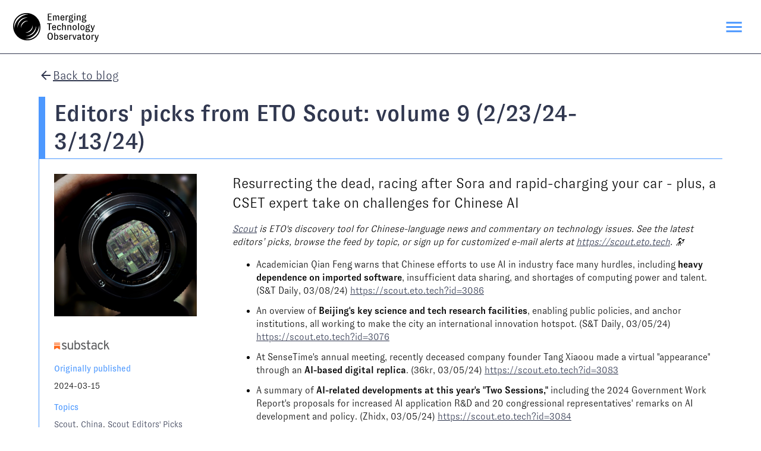

--- FILE ---
content_type: text/html
request_url: https://eto.tech/blog/scout-editors-picks-volume-9/
body_size: 164001
content:
<!DOCTYPE html><html><head><meta charSet="utf-8"/><meta http-equiv="x-ua-compatible" content="ie=edge"/><meta name="viewport" content="width=device-width, initial-scale=1, shrink-to-fit=no"/><meta name="generator" content="Gatsby 5.14.5"/><meta property="og:type" content="article" data-gatsby-head="true"/><meta property="og:title" content="Editors&#x27; picks from ETO Scout: volume 9 (2/23/24-3/13/24) – Emerging Technology Observatory" data-gatsby-head="true"/><meta property="og:url" content="https://eto.tech/blog/scout-editors-picks-volume-9/" data-gatsby-head="true"/><meta property="og:description" content="Resurrecting the dead, racing after Sora and rapid-charging your car  - plus, a CSET expert take on challenges for Chinese AI" data-gatsby-head="true"/><meta name="twitter:card" content="summary_large_image" data-gatsby-head="true"/><meta name="twitter:site" content="@EmergingTechObs" data-gatsby-head="true"/><meta name="twitter:title" content="Editors&#x27; picks from ETO Scout: volume 9 (2/23/24-3/13/24) – Emerging Technology Observatory" data-gatsby-head="true"/><meta name="twitter:url" content="https://eto.tech/blog/scout-editors-picks-volume-9/" data-gatsby-head="true"/><meta name="twitter:description" content="Resurrecting the dead, racing after Sora and rapid-charging your car  - plus, a CSET expert take on challenges for Chinese AI" data-gatsby-head="true"/><meta property="og:image" content="https://eto.tech/social-cards/blog/scout-editors-picks-volume-9.png" data-gatsby-head="true"/><meta property="og:image:width" content="1200" data-gatsby-head="true"/><meta property="og:image:height" content="630" data-gatsby-head="true"/><meta name="twitter:image" content="https://eto.tech/social-cards/blog/scout-editors-picks-volume-9.png" data-gatsby-head="true"/><style data-href="/styles.68d22663caab40f0513c.css" data-identity="gatsby-global-css">.eto-accordion{overflow:auto;.MuiAccordion-root{border:1px solid var(--eto-accordion-borderColor,var(--etoInternal-accordion-borderColor));&:not(:last-child){border-bottom:none}&:before{display:none}}.MuiAccordionSummary-root{background-color:var(--eto-accordion-regularColor,var(--etoInternal-accordion-regularColor));border:none;flex-direction:row-reverse;&:hover{background-color:var(--eto-accordion-activeColor,var(--etoInternal-accordion-activeColor));&,& svg{color:#fff}}& .MuiAccordionSummary-expandIconWrapper.Mui-expanded{transform:rotate(90deg)}& .MuiAccordionSummary-content{margin-left:.5rem}& .MuiTypography-root{font-family:GTZirkonLight}}.MuiAccordionDetails-root{border-top:1px solid rgba(0,0,0,.125);padding:0}}.eto-alert{align-items:center;background-color:var(--eto-alert-backgroundColor,var(--etoInternal-alert-bg));display:flex;font-family:GTZirkonLight;font-size:1rem;letter-spacing:.00938em;line-height:1.5;padding:5px 10px;&>svg{color:var(--eto-alert-iconColor,var(--etoInternal-alert-iconColor));margin-right:15px}.text-icon{font-size:180%;line-height:1.21;margin-right:7px;padding:0 7px}}.eto-logo{height:var(--eto-logo-size,var(--etoInternal-logo-size));& path{fill:var(--eto-logo-color,var(--etoInternal-logo-color))}}.eto-button,a.eto-button,button.eto-button{background-color:var(--bright-blue);border-radius:0;color:#fff;font-family:GTZirkonRegular,sans-serif;&:focus{outline:3px solid var(--bright-blue)}&:hover{background-color:var(--dark-blue);color:var(--bright-blue-light)}}.eto-textfield,.eto-textfield.MuiTextField-root{background-color:var(--eto-textfield-backgroundColor,var(--etoInternal-textfield-bg));border:none;border-top:1px solid var(--eto-textfield-borderColor,var(--etoInternal-textfield-color));padding:4px 8px;&:focus-within{outline:3px solid var(--bright-blue)}}.eto-subscribebox-label{color:var(--dark-blue);font-family:GTZirkonLight;font-size:14px;font-style:normal;margin:0 0 1em;text-transform:none}.eto-subscribebox-form{display:flex;font-size:110%;min-height:40px;& input{font-family:GTZirkonLight}.email-form{display:flex;font-size:110%;min-height:40px}.input-or-error-message{align-items:center;display:flex;width:100%}}.eto-subscribebox-core{display:flex;flex-direction:column;& h3{font-family:GTZirkonMedium;margin-bottom:.75rem}.subscribe-inner{display:flex;flex-direction:column;margin:0 auto}}.eto-subscribebox{background-color:#fff;border:1px solid var(--bright-blue);padding:2rem;width:600px;& h3{margin-top:0}.subscribe-inner{width:100%}}.eto-footer{background-color:#fff;border-top:1px solid var(--dark-blue);display:grid;font-family:GTZirkonLight;font-size:14px;gap:10px;grid-template-columns:1fr;grid-template-rows:repeat(auto-fit,1fr);padding:1rem 15px;position:relative}@media (min-width:900px){.eto-footer{padding:2rem 45px 1rem}}@media (min-width:1100px){.eto-footer{grid-template-columns:repeat(auto-fit,minmax(160px,1fr))}}.eto-footer a,.eto-footer a:visited{color:var(--dark-blue);text-decoration:underline}.eto-footer a:focus,.eto-footer a:hover,.eto-footer h3{color:var(--bright-blue)}.eto-footer h3{font-family:GTZirkonRegular,sans-serif;font-size:.8rem;font-weight:400;margin:0 0 .5rem;text-transform:uppercase}.eto-footer label{margin-bottom:.5rem}.eto-footer p{margin-top:0}.eto-footer .footer-brand{grid-column:1;grid-row:1;margin-bottom:20px;text-align:center}@media (min-width:1100px){.eto-footer .footer-brand{grid-column:1/4;text-align:left}}.eto-footer .footer-brand .blurb{color:var(--dark-blue);margin-top:20px;padding:0 20px;text-align:center}@media (min-width:590px){.eto-footer .footer-brand .blurb{margin-top:0}}.eto-footer .footer-logos{align-items:center;display:flex;flex-direction:column;justify-content:center}@media (min-width:590px){.eto-footer .footer-logos{flex-direction:row}}.eto-footer .footer-logos a{flex-grow:1;position:relative}@media (min-width:590px){.eto-footer .footer-logos a{flex-grow:unset}}.eto-footer .footer-logos a img{object-fit:contain;width:100%}@media (min-width:590px){.eto-footer .footer-logos a img{object-fit:fill;width:unset}}.eto-footer .footer-logos .cset-logo{margin:0 18px}.eto-footer .footer-logos .vertical-line{display:none}@media (min-width:590px){.eto-footer .footer-logos .vertical-line{border-left:1px solid #000;display:block;height:32px;width:0}}.eto-footer .eto-subscribebox-core{grid-column:1;grid-row:2;text-align:center}@media (min-width:1100px){.eto-footer .eto-subscribebox-core{grid-column:4/-2;grid-row:1;text-align:left}}.eto-footer .contact{align-items:center;display:flex;flex-direction:column;grid-column:1;grid-row:3;text-align:center}@media (min-width:1100px){.eto-footer .contact{grid-column:-2;grid-row:1;text-align:left}}.eto-footer .contact>*{margin-bottom:.5rem}.eto-footer .horizontal-divider{grid-column:1/-1;grid-row:4}@media (min-width:1100px){.eto-footer .horizontal-divider{grid-row:2}}.eto-footer .horizontal-divider>div{border-bottom:.5px solid var(--dark-blue);margin-top:auto}.eto-footer .bottom-section{align-items:center;display:grid;grid-column:1/-1;grid-row:5;grid-template-columns:1fr 1fr}.eto-footer .bottom-section>*{padding:0 .75rem}@media (min-width:900px){.eto-footer .bottom-section>*{padding:0 1.5rem}}@media (min-width:1100px){.eto-footer .bottom-section{grid-row:3}}.eto-footer .bottom-section .copyright-notice{display:flex;flex-direction:column;margin-left:auto}.eto-footer .bottom-section .copyright-notice>*{text-align:right}.eto-footer .bottom-section .copyright-notice .divider{display:none}@media (min-width:535px){.eto-footer .bottom-section .copyright-notice{flex-direction:row}.eto-footer .bottom-section .copyright-notice>*{margin-left:unset}.eto-footer .bottom-section .copyright-notice .divider{display:block;margin:0 .5rem}}.eto-header{background-color:#fff;border-bottom:1px solid var(--dark-blue);display:flex;justify-content:space-between}.eto-header .header-links{align-items:center;display:flex}.eto-header .header-links a{font-family:GTZirkonLight;padding:1rem 2rem;text-decoration:none}.eto-header .header-links a:focus,.eto-header .header-links a:hover{text-decoration:underline}.eto-header #header-menu-button{color:var(--bright-blue);margin-right:20px;vertical-align:middle}.eto-header #header-menu-button:focus-visible,.eto-header #header-menu-button:hover{background-color:rgba(0,0,0,.04)}#eto-header-menu .MuiPaper-root.MuiMenu-paper.MuiPopover-paper{background-color:var(--bright-blue-lightest);border-radius:0;border-top:1px solid var(--bright-blue);color:var(--dark-blue);max-width:100%;width:100%}@media (min-width:440px){#eto-header-menu .MuiPaper-root.MuiMenu-paper.MuiPopover-paper{border-bottom:1px solid var(--bright-blue);border-left:1px solid var(--bright-blue);height:320px;width:240px}}#eto-header-menu .MuiPaper-root.MuiMenu-paper.MuiPopover-paper a.MuiButtonBase-root.MuiMenuItem-root{font-family:GTZirkonLight,sans-serif;justify-content:right;padding:10px 32px;text-decoration:none}#eto-header-menu .MuiPaper-root.MuiMenu-paper.MuiPopover-paper a.MuiButtonBase-root.MuiMenuItem-root:focus,#eto-header-menu .MuiPaper-root.MuiMenu-paper.MuiPopover-paper a.MuiButtonBase-root.MuiMenuItem-root:hover{background-color:var(--dark-blue);color:var(--bright-blue-light);font-weight:700}.helptooltip{align-items:center;display:inline-flex;vertical-align:text-top;width:-webkit-fit-content;width:-moz-fit-content;width:fit-content;& svg{fill:var(--bright-blue);cursor:pointer;font-size:1em}&.helptooltip-smallIcon svg{height:.75em}}.helptooltip--contentWrapper.MuiTooltip-tooltip{background-color:var(--bright-blue-lighter);border-radius:0;color:rgba(0,0,0,.87);max-width:220px;padding:0}.helptooltip--content{font-family:GTZirkonRegular,sans-serif;font-size:14px;line-height:1.2;padding:8px 12px;& a,& a:visited{color:var(--dark-blue)}& a:focus,& a:hover{color:var(--bright-blue)}}.eto-label{color:var(--bright-blue);font-family:GTZirkonRegular,sans-serif;font-size:.8rem;text-transform:uppercase}.eto-autocomplete{display:inline-block;margin:8px;.MuiAutocomplete-root .MuiInput-root{padding-bottom:0}.MuiInputBase-root{&.MuiAutocomplete-inputRoot{background-color:var(--bright-blue-lightest);.MuiIconButton-root{color:var(--black)}}&.MuiAutocomplete-inputRoot,&.MuiInput-root:after,&.MuiInput-root:before,&.MuiInput-root:hover:not(.Mui-disabled):before{border-bottom:.5px solid var(--black)}&.MuiInput-root{&:focus-within{outline:3px solid var(--bright-blue)}}.MuiInputBase-input.MuiInput-input{font-family:GTZirkonRegular,sans-serif;text-transform:uppercase}}.MuiChip-root.MuiAutocomplete-tag{background-color:var(--bright-blue-light);border-radius:0;font-family:GTZirkonRegular,sans-serif;text-transform:uppercase;& svg,& svg:hover{background-color:var(--black);color:var(--white)}}}.eto-autocomplete li.MuiAutocomplete-option{background-color:var(--bright-blue-lightest);font-family:GTZirkonRegular,sans-serif;font-size:1rem;line-height:1.2rem;text-transform:uppercase;white-space:normal;&,&.MuiAutocomplete-option{padding:6px 6px 6px 4px}&.menu-item{color:var(--grey);&.MuiAutocomplete-option.Mui-focused{background-color:var(--bright-blue-light)}& svg{fill:var(--grey)}}&.selected-menu-item{&,&.MuiAutocomplete-option[aria-selected=true] &:focus,&:hover{background-color:var(--bright-blue-light);color:#000}& svg{fill:var(--dark-blue)}}.MuiButtonBase-root.MuiCheckbox-root{padding:0}}.eto-autocomplete .autocomplete--option{display:flex;flex-direction:column;margin-left:.25rem;width:100%;.helptooltip{margin:-.25rem 0}}.eto-autocomplete .autocomplete--optionFirstLine{align-items:center;display:flex;justify-content:space-between;width:100%}.eto-autocomplete .autocomplete--optionSubtext{align-items:center;color:var(--grey);display:flex;font-size:80%;line-height:1rem;text-transform:none}.eto-autocomplete .autocomplete--optionTag{align-items:center;background-color:var(--bright-blue-light);border:1px solid var(--bright-blue);color:var(--bright-blue);display:flex;font-size:70%;margin-left:auto;padding:2px 8px;.helptooltip{margin-right:-.35rem}}.eto-autocomplete .autocomplete--optionSubtext,.eto-autocomplete .autocomplete--optionTag{.helptooltip{display:flex}& svg{height:16px;margin-left:.25rem;width:16px}}.eto-autocomplete .MuiAutocomplete-popper{& ul.MuiAutocomplete-listbox{margin-top:1px;padding:0;.MuiListSubheader-root{background-color:var(--bright-blue);color:var(--bright-blue-lightest);font-family:GTZirkonRegular,sans-serif;line-height:1.5rem;padding:.25rem .5rem;text-transform:uppercase}}.MuiAutocomplete-noOptions{font-family:GTZirkonLight;text-transform:uppercase}}.eto-barracechart{align-items:center;display:flex;& label{align-items:center;display:flex}}.eto-callout{color:var(--bright-blue);font-size:140%;font-weight:700;margin:2rem 0}.eto-dropdown{& label+.MuiInput-root{margin-top:0}.MuiInput-root.select{&,&:after,&:before,&:focus,&:hover,&:hover:not(.Mui-disabled):before{border-bottom:.5px solid var(--black)}}.MuiInput-input.MuiSelect-select{align-items:center;color:var(--black);display:flex;font-family:GTZirkonRegular,sans-serif;font-size:1rem;line-height:1.2rem;padding:4px 1rem 4px 0;text-transform:uppercase;white-space:normal;&,&:focus{background-color:var(--bright-blue-lightest)}&:focus-within{outline:3px solid var(--bright-blue)}}.MuiSelect-select.MuiSelect-multiple{padding:0}.MuiButtonBase-root.MuiChip-root{background-color:var(--bright-blue-light);border-radius:0;font-family:GTZirkonRegular,sans-serif;margin:2px;& svg{background-color:var(--dark-blue);color:var(--bright-blue-lightest);&:hover{background-color:var(--bright-blue)}}}&.with-padding:not(.multiple){.MuiInput-input.MuiSelect-select{padding-left:.25rem}}.label-wrapper{& label{align-items:center;display:flex;.helptooltip{margin-left:.25rem}}.label-with-tooltip{margin-top:-6px}}.select{.MuiSelect-icon.MuiSelect-iconStandard{color:var(--black)}}}.eto-dropdown-menu{& li.MuiMenuItem-root{background-color:var(--bright-blue-lightest);font-family:GTZirkonRegular,sans-serif;font-size:1rem;line-height:1.2rem;padding:6px 16px 6px 4px;text-transform:uppercase;white-space:normal;&.menu-item{color:var(--grey);&:focus,&:hover{background-color:var(--bright-blue-light)}}&.selected-menu-item{&,&:focus,&:hover{background-color:var(--bright-blue-light);color:#000}& svg{fill:var(--dark-blue)}}.MuiCheckbox-root.MuiButtonBase-root{color:var(--grey);margin-right:.25rem;padding:0}}.dropdown-select-header{background-color:var(--bright-blue);color:var(--bright-blue-lightest);font-family:GTZirkonRegular,sans-serif;font-size:.875rem;line-height:1.5rem;padding:.25rem .5rem;text-transform:uppercase}.MuiMenu-paper.MuiPopover-paper{margin-top:1px}.MuiList-root.MuiMenu-list{padding:0}.MuiPaper-root{box-shadow:none}&.with-shadow .MuiPaper-root{box-shadow:0 2px 1px -1px rgba(0,0,0,.2),0 1px 1px 0 rgba(0,0,0,.14),0 1px 3px 2px rgba(0,0,0,.12)}}.eto-errorboundary{margin-top:20px;.MuiTypograph-root{text-align:center}}.eto-externallink.button-link{&.MuiButton-root,&.MuiButton-root:visited{color:#fff}&:focus{outline:3px solid var(--dark-blue)}}.eto-infocard-simple{background-color:var(--bright-blue-lighter)}.eto-infocard-simple .title{border-bottom:1px solid var(--bright-blue);border-left:10px solid var(--bright-blue);font-family:GTZirkonMedium,sans-serif;padding:16px}.eto-infocard{--infocard-color:var(--bright-blue);--infocard-color-light:var(--bright-blue-light);--infocard-color-lighter:var(--bright-blue-lighter);--infocard-color-lightest:var(--bright-blue-lightest);--infocard-content-padding:25px;background-color:#fff;border-left:1px solid var(--infocard-color);display:grid;font-family:GTZirkonLight;grid-template-areas:"accent bottomborder maintitle" ". . contents" ". . sidebartitle" ". . sidebar" ". . button" ". . children";grid-template-columns:10px 10px 1fr;grid-template-rows:fit-content(60px) -webkit-min-content -webkit-min-content -webkit-min-content;grid-template-rows:fit-content(60px) min-content min-content min-content;line-height:1.4;margin:50px 15px}@media (min-width:900px){.eto-infocard{grid-template-areas:"accent bottomborder maintitle sidebartitle" ". . contents sidebar" ". . button sidebar" ". . children children";grid-template-columns:10px 15px 1fr fit-content(360px);grid-template-rows:fit-content(60px) 1fr -webkit-min-content auto;grid-template-rows:fit-content(60px) 1fr min-content auto;margin:75px 65px}}.eto-infocard .accent{background-color:var(--infocard-color);grid-area:accent}.eto-infocard .topgap{grid-area:bottomborder}.eto-infocard .bottomborder{border-bottom:1px solid var(--infocard-color)}.eto-infocard .titlearea{display:flex;flex-direction:column;grid-area:maintitle;justify-content:space-between;padding-right:var(--infocard-content-padding)}@media (min-width:1100px){.eto-infocard .titlearea{flex-direction:row}}.eto-infocard .infocard--title{color:var(--dark-blue);font-family:GTZirkonMedium;font-size:1.8rem;padding:5px 0}@media (min-width:900px){.eto-infocard .infocard--title{font-size:2.4rem}}@media (min-width:1100px){.eto-infocard .infocard--title{width:calc(100% - 140px)}}.eto-infocard .infocard--documentationLink{align-items:center;display:flex;margin-bottom:10px}.eto-infocard .infocard--documentationLink a{color:var(--infocard-color);font-family:GTZirkonRegular;font-size:90%;text-decoration:none}.eto-infocard .infocard--documentationLink a:focus,.eto-infocard .infocard--documentationLink a:hover{text-decoration:underline}@media (min-width:1100px){.eto-infocard .infocard--documentationLink{margin-bottom:0}}.eto-infocard .description-wrapper{color:var(--dark-blue);display:flex;flex-direction:column;grid-area:contents;justify-content:space-between;margin-right:10px;margin-top:20px;padding:0}@media (min-width:900px){.eto-infocard .description-wrapper{flex-direction:row;margin-right:0;padding:unset}}.eto-infocard .infocard--description{font-size:1.25rem;font-weight:500;letter-spacing:.0075em;padding-right:0}@media (min-width:900px){.eto-infocard .infocard--description{padding-right:50px}}.eto-infocard .infocard--description *{margin:0}.eto-infocard .infocard--description :not(script)+*{margin-top:1em}.eto-infocard .infocard--description.emphasize-first p:first-of-type{font-size:1.4rem;font-weight:700}@media (min-width:900px){.eto-infocard .infocard--description.emphasize-first p:first-of-type{font-size:1.8rem}}.eto-infocard .infocard--descriptionRight{font-family:GTZirkonLight;letter-spacing:normal;line-height:1.4;margin-top:20px}@media (min-width:900px){.eto-infocard .infocard--descriptionRight{margin-top:0}}.eto-infocard .infocard--sidebarContent,.eto-infocard .infocard--sidebarTitle{background-color:var(--infocard-color-light);color:var(--dark-blue);letter-spacing:normal;line-height:1.4}.eto-infocard .infocard--sidebarContent.desktop,.eto-infocard .infocard--sidebarTitle.desktop{display:none}@media (min-width:900px){.eto-infocard .infocard--sidebarContent.desktop,.eto-infocard .infocard--sidebarTitle.desktop{display:flex}}.eto-infocard .infocard--sidebarTitle{align-items:center;display:flex;font-family:GTZirkonRegular;font-size:115%;grid-area:sidebartitle;padding:10px calc(var(--infocard-content-padding)/2)}@media (min-width:900px){.eto-infocard .infocard--sidebarTitle{padding:0 var(--infocard-content-padding)}}.eto-infocard .infocard--sidebarContent{font-family:GTZirkonLight;grid-area:sidebar;padding:calc(var(--infocard-content-padding)/2)}@media (min-width:900px){.eto-infocard .infocard--sidebarContent{padding:var(--infocard-content-padding)}}.eto-infocard .sidebar-mobile{grid-area:sidebar}.eto-infocard .sidebar-mobile,.eto-infocard .sidebar-mobile.Mui-expanded{margin:var(--infocard-content-padding) 0 0 0}.eto-infocard .sidebar-mobile .MuiAccordionSummary-content,.eto-infocard .sidebar-mobile .MuiAccordionSummary-root.Mui-expanded{margin:0}.eto-infocard .sidebar-mobile .MuiAccordionSummary-root{background-color:var(--infocard-color-light);border-bottom:1px solid var(--infocard-color);min-height:38px}.eto-infocard .sidebar-mobile .MuiAccordionSummary-root .sidebar-title{border:none}.eto-infocard .sidebar-mobile .MuiAccordionDetails-root,.eto-infocard .sidebar-mobile .MuiAccordionSummary-root{padding:0}@media (min-width:900px){.eto-infocard .sidebar-mobile{display:none}}.eto-infocard .button-container{grid-area:button;margin-top:var(--infocard-content-padding)}.eto-infocard .button-container .MuiButton-root{background-color:var(--bright-blue-light);color:var(--dark-blue);font-family:GTZirkonMedium;padding:1rem 2.5rem}.eto-infocard .infocard--contents{font-family:GTZirkonLight;grid-area:children;margin:var(--infocard-content-padding) 10px var(--infocard-content-padding) 0}@media (min-width:900px){.eto-infocard .infocard--contents{margin-right:0}}.eto-infocard .infocard--contents p{margin:0}.eto-infocard .infocard--contents p+p{margin-top:1rem}.eto-sparkline{background-color:#fff;& path{fill:none;stroke:var(--bright-blue);stroke-linecap:square;stroke-width:2px}}.eto-switch{&>label,&>label.plain,&>label:not(.plain){color:initial;font-family:GTZirkonLight;font-size:.9rem;text-transform:none}.MuiSwitch-root .MuiSwitch-switchBase.Mui-checked{&+.MuiSwitch-track{background-color:var(--bright-blue-light);border:0;opacity:1}&.Mui-disabled+.MuiSwitch-track{opacity:.5}& .MuiSwitch-thumb{background-color:var(--dark-blue)}}.MuiSwitch-root .MuiSwitch-thumb{background-color:var(--grey)}.MuiSwitch-root .MuiSwitch-track{background-color:#e9e9ea;border-radius:26/2;opacity:1;transition-duration:500}}.eto-table{--eto-table-borderColor:var(--bright-blue);& td,& th{background-color:var(--white);border:1px solid var(--bright-blue);font-family:GTZirkonLight,sans-serif}& th{background-color:var(--bright-blue-lighter);font-family:GTZirkonMedium,sans-serif}& thead tr{height:1px}.table--headerCell{vertical-align:top}.table--headerCell.sortable{height:100%;padding:0}.table--headerCell--withSubheading{display:grid;grid-template-columns:1fr;grid-template-rows:auto auto;.table--headerCell--upperheader{grid-column:1/-1;grid-row:1}}.table--headerCell--sortableWrapper{align-content:start;height:100%;padding:1rem;width:100%;.table--headerCell--withSubheading{display:contents}}.table--headerCell.with-subheading .table--headerCell--sortableWrapper{column-gap:1rem;display:grid;grid-template-columns:1fr auto;grid-template-rows:auto auto;& svg.MuiSvgIcon-root.MuiTableSortLabel-icon{margin:0}}.table--headerCell--basic{display:flex;gap:.5rem}.table--headerCell--upperheader{white-space:nowrap;&.with-tooltip{padding-right:20px}.helptooltip{margin-left:.25rem;margin-top:-2px;vertical-align:middle;& svg{font-size:1em;height:1em}}.display-name{white-space:normal}}.table--footer{& td{background-color:var(--bright-blue-lighter);font-family:GTZirkonMedium;font-size:.875rem}.with-min-height & td{&:first-of-type{border-left:none}&:last-of-type{border-right:none}}&.with-filled-min-height td{border-bottom:none}}.table--pagination{.MuiTablePagination-displayedRows,.MuiTablePagination-select,.MuiTablePagination-selectLabel{font-family:GTZirkonLight}}}.eto-table .constrain-width{max-width:100%;overflow-x:auto}.eto-table .sticky-table{display:contents;& table{border-left:1px solid var(--eto-table-borderColor);border-top:1px solid var(--eto-table-borderColor)}.MuiTable-root{border-collapse:separate;& td,th{border:none;border-bottom:1px solid var(--eto-table-borderColor);border-right:1px solid var(--eto-table-borderColor)}& th{position:-webkit-sticky;position:sticky;top:0}}}.eto-table .with-min-height{background-color:#f0f0f0;border:1px solid var(--eto-table-borderColor);min-height:var(--etoInternal-minHeight);& table{& thead>tr:first-child>th{border-bottom:none;border-top:none}& tbody>tr,& thead>tr{&>:first-child{border-left:none}&>:last-child{border-right:none}}&>tbody{&>tr:nth-last-child(2)>td{border-bottom:none}}&.filled-min-height-with-no-footer{& tbody>tr:last-of-type>td{border-bottom:none}}}}.eto-table .fallback-content{.MuiTable-root tbody &:last-child{border-top:1px solid var(--bright-blue);box-shadow:none}.MuiTable-root & td{background-color:#f0f0f0;border-bottom:none}}.eto-table .table--showMoreBtn{align-items:center;background-color:var(--bright-blue-lighter);border:none;color:var(--dark-blue);display:flex;font-family:GTZirkonLight;font-size:.833333rem;justify-content:center;padding:.5rem;width:100%;&:focus{outline:3px solid var(--bright-blue)}&:hover{background-color:var(--dark-blue);color:var(--bright-blue-lightest);cursor:pointer}}.eto-tableofcontents{padding:0;& a{&,&:visited{color:var(--dark-blue);text-decoration:none}& .MuiTypography-root{font-family:GTZirkonLight}&:focus,&:hover{color:var(--bright-blue);text-decoration:underline}}& .MuiCollapse-root a,& .MuiCollapse-root a:visited{color:gray;&:focus,&:hover{color:var(--bright-blue)}}&>.toc-entry{border-bottom:1px solid var(--bright-blue);&>.MuiListItem-root{padding:.5rem 1rem .5rem 0}}.toc-entry{& button{background-color:transparent;border:none;color:var(--bright-blue);padding:0}.top-level-item{display:flex;justify-content:space-between;&.highlighted{background-color:var(--bright-blue-light)}}}}.eto-textinset{background-color:var(--bright-blue-lightest);border:1px solid var(--bright-blue);border-radius:4px;color:var(--dark-blue);font-family:GTZirkonLight,Sans Serif;margin:1rem;padding:1rem;&>*{margin-bottom:0}&>*+*{margin-top:1rem}.textinset-title{display:flex;font-family:GTZirkonMedium;font-size:110%;justify-content:center;margin-bottom:1rem}}.two-column-table{border-collapse:collapse;border-spacing:0;display:table;font-family:GTZirkonLight;letter-spacing:.01071em;line-height:1.43;width:100%;& td,& th{background-color:#fff;border:1px solid var(--bright-blue);font-size:.875rem;padding:.5rem}& th{font-weight:400;text-align:left}& td{text-align:right}.not-found{color:var(--grey);font-style:italic}}.eto-usage-disclaimer{background-color:#fff;font-size:90%;margin:auto;max-width:800px;padding:2rem;&,& a,& a:visited{color:var(--grey-light)}}.eto-userfeedback{display:inline-block}.eto-userfeedback .feedback-icon{fill:var(--bright-blue);height:25px}.eto-userfeedback .feedback-trigger-wrapper{cursor:pointer}.eto-userfeedback-dialog .MuiDialog-paper.MuiPaper-root{margin:20px;max-width:500px;width:100%}@media (min-width:900px){.eto-userfeedback-dialog .MuiDialog-paper.MuiPaper-root{margin:32px}}.eto-userfeedback-dialog .user-feedback-form-wrapper{background-color:var(--orange-lighter);display:flex;flex-direction:column;padding:10px}.eto-userfeedback-dialog .user-feedback-form-wrapper textarea{background-color:var(--grey-lightest);height:100px;resize:none}.eto-userfeedback-dialog .user-feedback-form-wrapper>*+*{margin-top:10px}.eto-userfeedback-dialog .user-feedback-form-wrapper .MuiTypography-root{font-family:GTZirkonRegular}.eto-userfeedback-dialog .user-feedback-form-wrapper .modal-controls{--button-color:var(--grey);text-align:center}.eto-userfeedback-dialog .user-feedback-form-wrapper .modal-controls button.MuiButton-root{background-color:var(--button-color);border-color:var(--button-color);border-radius:0;box-shadow:none;font-family:GTZirkonRegular;margin:0 5px}.eto-userfeedback-dialog .user-feedback-form-wrapper .modal-controls button.MuiButton-root#user-feedback-submit-button{--button-color:var(--orange)}.eto-userfeedback-dialog .user-feedback-form-wrapper .modal-controls button.MuiButton-root:hover{filter:drop-shadow(0 0 2px var(--button-color))}:root{--bright-blue:#4c98ff;--bright-blue--translucent:rgba(76,152,255,.4);--bright-blue-light:#d6e7ff;--bright-blue-lighter:#ebf3ff;--bright-blue-lightest:#f2f7ff;--dark-blue:#30374f;--dark-blue--translucent:rgba(48,55,79,.4);--black:#000;--white:#fff;--grey:#969696;--grey-light:#b7b7b7;--grey-lighter:#d9d9d9;--grey-lightest:#fafafa;--orange:#ffaa80;--orange-light:#fdc;--orange-lighter:#ffeee5;--orange-lightest:#fff6f2;--yellow:#fce77e;--yellow-light:#fff7cc;--yellow-lighter:#fffbe5;--yellow-lightest:#fffdf2;--lime:#d5ff80;--lime-light:#efc;--lime-lighter:#f6ffe5;--lime-lightest:#fbfff2;--apple:#95ff80;--apple-light:#d5ffcc;--apple-lighter:#eaffe5;--apple-lightest:#f4fff2;--mint:#80ffaa;--mint-light:#cfd;--mint-lighter:#e5ffee;--mint-lightest:#f2fff6;--aqua:#7efce7;--aqua-light:#ccfff7;--aqua-lighter:#e5fffb;--aqua-lightest:#f2fffd;--sky:#80d5ff;--sky-light:#cef;--sky-lighter:#e5f6ff;--sky-lightest:#f2fbff;--cornflower:#8095ff;--cornflower-light:#ccd4ff;--cornflower-lighter:#e5eaff;--cornflower-lightest:#f2f4ff;--purple:#aa80ff;--purple-light:#dcf;--purple-lighter:#edf;--purple-lightest:#f6f2ff;--pink:#ea80ff;--pink-light:#f7ccff;--pink-lighter:#fbddff;--pink-lightest:#fdf2ff;--rose:#ff80d5;--rose-light:#fce;--rose-lighter:#ffe5f6;--rose-lightest:#fff2fb;--red:#ff8095;--red-light:#ffccd4;--red-lighter:#ffe5ea;--red-lightest:#fff2f4}a,a.MuiTypography-root,a.MuiTypography-root:visited,a:visited{color:var(--dark-blue)}a.MuiTypography-root:focus,a.MuiTypography-root:hover,a:focus,a:hover{color:var(--bright-blue)}body{margin:0}b,strong{font-family:GTZirkonMedium,sans-serif}@font-face{font-family:GTZirkonBold;font-weight:bolder;src:url(/static/GT-Zirkon-Bold-TUFYVI6G-669040ca37ad09a46dc4ac682c0ac5b2.woff2) format("woff2")}@font-face{font-family:GTZirkonMedium;font-weight:700;src:url(/static/GT-Zirkon-Medium-NRPRZ22V-a098cad52cd9dbd7191417024219a6e1.woff2) format("woff2")}@font-face{font-family:GTZirkonRegular;font-weight:400;src:url(/static/GT-Zirkon-Regular-4WRSANES-2dc9953d2c105030cb912fac88c52740.woff2) format("woff2")}@font-face{font-family:GTZirkonLight;font-weight:lighter;src:url(/static/GT-Zirkon-Light-MYA2N7HV-61d94991ac355f391e8711a3aa423d84.woff2) format("woff2")}@font-face{font-family:GTZirkonLightItalic;font-weight:lighter;src:url(/static/GT-Zirkon-Light-Italic-N2PISWLZ-4309791600f07b7ae7e5b3fab6e48a02.woff2) format("woff2")}html{line-height:1.4;scroll-behavior:smooth}@media only percy{.no-percy{visibility:hidden}}.blog-listing{font-family:GTZirkonLight}.blog-listing h2{margin-top:0}.blog-listing .blog-entry{margin-bottom:1rem}.blog-listing .blog-entry a{font-family:GTZirkonMedium;font-size:110%;margin-right:.5rem}.blog-listing .blog-entry .date{color:var(--grey)}.zirkon-light{font-family:GTZirkonLight}.zirkon-medium{font-family:GTZirkonMedium}.zirkon-regular{font-family:GTZirkonRegular}.zirkon-bold{font-family:GTZirkonBold}.homepage-wrapper .blurb-activity-wrapper{grid-gap:40px;display:grid;grid-template:1fr;margin:0;padding:50px 15px}@media (min-width:900px){.homepage-wrapper .blurb-activity-wrapper{margin-bottom:100px;margin-top:66px;padding:75px 65px}}@media (min-width:1100px){.homepage-wrapper .blurb-activity-wrapper{grid-gap:60px;grid-template-columns:1fr min(40%,550px);margin-right:auto;max-width:1320px}}.activity-log{grid-column:-2/-1;margin-left:auto;margin-right:auto;max-width:770px}.homepage-wrapper .description-wrapper h2:first-child{margin-top:0}.homepage-wrapper{--offset-for-first-horn-image:-400px;--offset-for-last-horn-image:-200px;color:var(--dark-blue)}.homepage-wrapper .bottom-horn{margin-bottom:-7px}@media (min-width:900px){#first-image{position:relative;top:-240px}.about-container,.subscribe-container{max-width:1200px;position:relative;top:var(--offset-for-first-horn-image)}#subscribe{scroll-margin-top:2rem}.datasets-container,.feedback-container,.tools-container{position:relative;top:var(--offset-for-first-horn-image)}.feedback-container{margin-bottom:calc(var(--offset-for-first-horn-image) + var(--offset-for-last-horn-image));max-width:1200px}.bottom-horn{margin-top:40px}}.blog-archive-link.MuiTypography-root{font-family:GTZirkonLight;margin:15px}.blog-archive-link.bottom-link{margin-bottom:50px}.blog-archive-link a{align-items:center;display:flex;width:-webkit-fit-content;width:-moz-fit-content;width:fit-content}@media (min-width:900px){.blog-archive-link.MuiTypography-root{margin:20px 65px}.blog-archive-link.bottom-link{margin-bottom:50px}}figure{display:table;margin:2rem auto;max-width:min(100%,max(600px,calc(100% - 80px)))}figure img{max-width:100%;width:100%}figcaption{caption-side:bottom;color:var(--grey);display:table-caption;font-size:.9rem}hr{margin:1rem 0}ol,ul{padding-left:30px;.blog-wrapper &>li>ol,.blog-wrapper &>li>ul{margin-top:1rem}}@media (min-width:900px){ol,ul{padding-left:40px}}.blog-wrapper ol>li+li,.blog-wrapper ul>li+li{margin-top:.75rem}.dek{font-size:1.5rem;margin-bottom:1rem}.blog-wrapper{grid-gap:40px;display:grid;grid-template-columns:1fr;max-width:1200px}@media (min-width:900px){.blog-wrapper{grid-template-columns:240px 1fr}}.blog-wrapper .blog-image{margin-bottom:1rem;margin-left:auto;margin-right:auto;max-width:180px}.blog-wrapper .blog-sidebar{grid-gap:15px;display:grid;height:-webkit-fit-content;height:-moz-fit-content;height:fit-content}@media (min-width:500px){.blog-wrapper .blog-sidebar{grid-template-columns:1fr 1fr;grid-template-rows:-webkit-min-content -webkit-min-content -webkit-min-content auto;grid-template-rows:min-content min-content min-content auto;margin-right:auto}.blog-wrapper .blog-image{grid-column:1;grid-row:1/-1;margin:0 auto;max-height:200px;max-width:240px}}@media (min-width:900px){.blog-wrapper .blog-sidebar{grid-template-columns:1fr;grid-template-rows:-webkit-min-content -webkit-min-content -webkit-min-content;grid-template-rows:min-content min-content min-content;margin-right:0}.blog-wrapper .blog-image{margin-bottom:25px;max-height:unset}}@media (min-width:1100px){.blog-wrapper{grid-gap:60px}}@media (min-width:1400px){.blog-wrapper{grid-gap:80px}}.blog-wrapper .blog-sidebar label{font-size:90%;text-transform:none}.blog-wrapper .blog-sidebar .tags{text-transform:capitalize}.blog-wrapper .blog-sidebar .share-icons,.blog-wrapper .blog-sidebar p{font-size:90%;margin-top:.5rem}.blog-wrapper .blog-sidebar .share-icons a{color:var(--bright-blue);margin-right:.5rem}.blog-wrapper .blog-sidebar .share-icons a:focus,.blog-wrapper .blog-sidebar .share-icons a:hover{color:var(--dark-blue)}.blog-contents table thead{background-color:var(--bright-blue-lightest)}.blog-contents table thead th{padding:5px 10px;text-align:left}.info-card-wrapper .textinset-wrapper{&>*+*{margin-top:1rem}}table,td,th{border:1px solid}td{padding:5px 10px}table{border-collapse:collapse}</style><style type="text/css">
    .anchor.before {
      position: absolute;
      top: 0;
      left: 0;
      transform: translateX(-100%);
      padding-right: 4px;
    }
    .anchor.after {
      display: inline-block;
      padding-left: 4px;
    }
    h1 .anchor svg,
    h2 .anchor svg,
    h3 .anchor svg,
    h4 .anchor svg,
    h5 .anchor svg,
    h6 .anchor svg {
      visibility: hidden;
    }
    h1:hover .anchor svg,
    h2:hover .anchor svg,
    h3:hover .anchor svg,
    h4:hover .anchor svg,
    h5:hover .anchor svg,
    h6:hover .anchor svg,
    h1 .anchor:focus svg,
    h2 .anchor:focus svg,
    h3 .anchor:focus svg,
    h4 .anchor:focus svg,
    h5 .anchor:focus svg,
    h6 .anchor:focus svg {
      visibility: visible;
    }
  </style><script>
    document.addEventListener("DOMContentLoaded", function(event) {
      var hash = window.decodeURI(location.hash.replace('#', ''))
      if (hash !== '') {
        var element = document.getElementById(hash)
        if (element) {
          var scrollTop = window.pageYOffset || document.documentElement.scrollTop || document.body.scrollTop
          var clientTop = document.documentElement.clientTop || document.body.clientTop || 0
          var offset = element.getBoundingClientRect().top + scrollTop - clientTop
          // Wait for the browser to finish rendering before scrolling.
          setTimeout((function() {
            window.scrollTo(0, offset - 0)
          }), 0)
        }
      }
    })
  </script><link rel="preconnect" href="https://plausible.io"/><script async="" defer="" data-domain="eto.tech" src="https://plausible.io/js/plausible.js"></script><script>
          window.plausible = window.plausible || function() { (window.plausible.q = window.plausible.q || []).push(arguments) };
          
          </script><link rel="icon" href="/favicon-32x32.png?v=4b4045cb4d35bf137a6e6414377059f6" type="image/png"/><link rel="icon" href="/favicon.svg?v=4b4045cb4d35bf137a6e6414377059f6" type="image/svg+xml"/><link rel="manifest" href="/manifest.webmanifest" crossorigin="anonymous"/><link rel="apple-touch-icon" sizes="48x48" href="/icons/icon-48x48.png?v=4b4045cb4d35bf137a6e6414377059f6"/><link rel="apple-touch-icon" sizes="72x72" href="/icons/icon-72x72.png?v=4b4045cb4d35bf137a6e6414377059f6"/><link rel="apple-touch-icon" sizes="96x96" href="/icons/icon-96x96.png?v=4b4045cb4d35bf137a6e6414377059f6"/><link rel="apple-touch-icon" sizes="144x144" href="/icons/icon-144x144.png?v=4b4045cb4d35bf137a6e6414377059f6"/><link rel="apple-touch-icon" sizes="192x192" href="/icons/icon-192x192.png?v=4b4045cb4d35bf137a6e6414377059f6"/><link rel="apple-touch-icon" sizes="256x256" href="/icons/icon-256x256.png?v=4b4045cb4d35bf137a6e6414377059f6"/><link rel="apple-touch-icon" sizes="384x384" href="/icons/icon-384x384.png?v=4b4045cb4d35bf137a6e6414377059f6"/><link rel="apple-touch-icon" sizes="512x512" href="/icons/icon-512x512.png?v=4b4045cb4d35bf137a6e6414377059f6"/><link rel="alternate" type="application/rss+xml" title="Emerging Technology Observatory" href="/rss.xml"/><style>.gatsby-image-wrapper{position:relative;overflow:hidden}.gatsby-image-wrapper picture.object-fit-polyfill{position:static!important}.gatsby-image-wrapper img{bottom:0;height:100%;left:0;margin:0;max-width:none;padding:0;position:absolute;right:0;top:0;width:100%;object-fit:cover}.gatsby-image-wrapper [data-main-image]{opacity:0;transform:translateZ(0);transition:opacity .25s linear;will-change:opacity}.gatsby-image-wrapper-constrained{display:inline-block;vertical-align:top}</style><noscript><style>.gatsby-image-wrapper noscript [data-main-image]{opacity:1!important}.gatsby-image-wrapper [data-placeholder-image]{opacity:0!important}</style></noscript><script type="module">const e="undefined"!=typeof HTMLImageElement&&"loading"in HTMLImageElement.prototype;e&&document.body.addEventListener("load",(function(e){const t=e.target;if(void 0===t.dataset.mainImage)return;if(void 0===t.dataset.gatsbyImageSsr)return;let a=null,n=t;for(;null===a&&n;)void 0!==n.parentNode.dataset.gatsbyImageWrapper&&(a=n.parentNode),n=n.parentNode;const o=a.querySelector("[data-placeholder-image]"),r=new Image;r.src=t.currentSrc,r.decode().catch((()=>{})).then((()=>{t.style.opacity=1,o&&(o.style.opacity=0,o.style.transition="opacity 500ms linear")}))}),!0);</script><title data-gatsby-head="true">Editors&#x27; picks from ETO Scout: volume 9 (2/23/24-3/13/24) – Emerging Technology Observatory</title></head><body><div id="___gatsby"><div style="outline:none" tabindex="-1" id="gatsby-focus-wrapper"><div class="app-wrapper" style="background-image:url(data:image/svg+xml,&lt;svg%0A  xmlns=&quot;http://www.w3.org/2000/svg&quot;%0A  viewBox=&quot;0 0 120 120&quot;%0A  height=&quot;120&quot;%0A  width=&quot;120&quot;%0A&gt;%0A  &lt;g&gt;%0A    &lt;rect fill=&quot;white&quot; stroke=&quot;none&quot; width=&quot;120&quot; height=&quot;120&quot; /&gt;%0A    &lt;path stroke=&quot;%23e6e6e6&quot; d=&quot;M0,30 h10 m-5,-5 v10&quot; /&gt;%0A    &lt;path stroke=&quot;%23e6e6e6&quot; d=&quot;M60,30 h10 m-5,-5 v10&quot; /&gt;%0A    &lt;path stroke=&quot;%23e6e6e6&quot; d=&quot;M0,90 h10 m-5,-5 v10&quot; /&gt;%0A    &lt;path stroke=&quot;%23e6e6e6&quot; d=&quot;M60,90 h10 m-5,-5 v10&quot; /&gt;%0A  &lt;/g&gt;%0A&lt;/svg&gt;%0A)"><header class="eto-header"><a href="/" style="display:flex" aria-label="Link to ETO homepage"><svg class="eto-logo" style="--etoInternal-logo-color:var(--bright-blue);--etoInternal-logo-size:90px;height:54px;margin:18px" viewBox="50 50 396.21 140.76" xmlns="http://www.w3.org/2000/svg"><desc>Emerging Technology Observatory logo</desc><g><path d="M229.46,89.58v3.12h-16.66v-29.9h16.4v3.12h-12.17v9.78h11.19v3.12h-11.19v10.76h12.43Z"></path><path d="M243.63,73.77c-2.99,0-4.23,2.78-4.23,7.73v11.19h-3.89v-21.4h3.76v.64c0,1.71-.26,3.72-.73,6.11h.3c.77-5.21,2.35-7.35,6.06-7.35,3.29,0,5.3,2.48,5.17,7.39h.26c.51-4.87,2.26-7.39,6.24-7.39s5.64,2.69,5.64,7.94v14.05h-3.89v-13.67c0-3.59-1.11-5.25-3.42-5.25-2.9,0-4.1,2.86-4.1,8.16v10.76h-3.89v-13.71c0-3.54-.98-5.21-3.29-5.21Z"></path><path d="M285.19,82.96h-13.24c.17,4.78,1.84,7.09,5.21,7.09,2.56,0,3.8-1.15,4.4-3.89l3.54,1.02c-.77,3.97-3.59,6.11-7.99,6.11-5.77,0-9.14-4.14-9.14-11.32s3.37-11.28,9.05-11.28c5.25,0,8.29,3.59,8.29,9.74,0,.6-.04,1.62-.13,2.52Zm-3.84-2.82c0-4.4-1.41-6.53-4.31-6.53-3.12,0-4.95,2.39-5.08,6.53h9.4Z"></path><path d="M291.29,71.3h3.76v.43c0,1.24-.3,4.14-.68,7.09h.26c.6-5.04,1.96-8.11,5.42-8.11,1.07,0,2.01,.26,2.65,.73l-1.2,3.84c-.73-.51-1.62-.77-2.61-.77-2.35,0-3.72,1.92-3.72,6.62v11.57h-3.89v-21.4Z"></path><path d="M324.44,94.79c0,4.78-4.19,7.05-10.81,7.05s-9.44-1.96-9.44-5.42c0-2.65,2.05-4.19,5-4.44l1.71-.13v-.26h-1.71c-2.48-.04-4.31-1.15-4.31-3.54,0-2.01,1.28-3.25,3.63-3.67v-.26c-2.01-1.28-3.2-3.42-3.2-6.02,0-4.36,3.42-7.39,8.33-7.39,2.14,0,3.97,.56,5.38,1.58l.09-.09c-.21-.56-.3-1.03-.3-1.92,0-1.58,1.2-2.95,3.16-2.95,.64,0,1.28,.13,1.96,.38l-.68,3.5c-.6-.3-1.11-.43-1.71-.43-1.24,0-1.79,.64-1.79,1.45,0,.26,.04,.51,.17,.81,1.28,1.28,2.01,3.03,2.01,5.04,0,4.4-3.37,7.43-8.29,7.43-1.45,0-2.82-.26-3.93-.77-1.11,.6-1.58,1.28-1.58,2.26,0,1.32,.9,1.96,3.25,2.01l6.06,.09c4.91,.09,7,2.18,7,5.68Zm-3.97,.6c0-1.62-1.11-2.65-3.25-2.69l-6.41-.09c-2.26,.6-2.9,1.62-2.9,3.03,0,2.18,1.71,3.16,5.98,3.16s6.58-.9,6.58-3.42Zm-11.19-17.3c0,2.9,1.67,4.74,4.36,4.74s4.31-1.84,4.31-4.74-1.67-4.7-4.31-4.7-4.36,1.84-4.36,4.7Z"></path><path d="M328.66,62.11h4.23v5h-4.23v-5Zm.17,9.18h3.89v21.4h-3.89v-21.4Z"></path><path d="M340.19,71.3h3.76v.6c0,2.09-.26,3.76-.64,5.98h.26c.77-4.83,2.69-7.17,6.79-7.17,3.84,0,6.19,2.48,6.19,7.22v14.78h-3.89v-13.67c0-3.42-1.28-5.17-3.84-5.17-3.12,0-4.74,2.31-4.74,7.77v11.06h-3.89v-21.4Z"></path><path d="M381.88,94.79c0,4.78-4.19,7.05-10.81,7.05s-9.44-1.96-9.44-5.42c0-2.65,2.05-4.19,5-4.44l1.71-.13v-.26h-1.71c-2.48-.04-4.31-1.15-4.31-3.54,0-2.01,1.28-3.25,3.63-3.67v-.26c-2.01-1.28-3.2-3.42-3.2-6.02,0-4.36,3.42-7.39,8.33-7.39,2.14,0,3.97,.56,5.38,1.58l.09-.09c-.21-.56-.3-1.03-.3-1.92,0-1.58,1.2-2.95,3.16-2.95,.64,0,1.28,.13,1.96,.38l-.68,3.5c-.6-.3-1.11-.43-1.71-.43-1.24,0-1.79,.64-1.79,1.45,0,.26,.04,.51,.17,.81,1.28,1.28,2.01,3.03,2.01,5.04,0,4.4-3.37,7.43-8.29,7.43-1.45,0-2.82-.26-3.93-.77-1.11,.6-1.58,1.28-1.58,2.26,0,1.32,.9,1.96,3.25,2.01l6.06,.09c4.91,.09,7,2.18,7,5.68Zm-3.97,.6c0-1.62-1.11-2.65-3.25-2.69l-6.41-.09c-2.26,.6-2.9,1.62-2.9,3.03,0,2.18,1.71,3.16,5.98,3.16s6.58-.9,6.58-3.42Zm-11.19-17.3c0,2.9,1.67,4.74,4.36,4.74s4.31-1.84,4.31-4.74-1.67-4.7-4.31-4.7-4.36,1.84-4.36,4.7Z"></path><path d="M230.18,108.57h-8.2v26.52h-4.19v-26.52h-8.2v-3.37h20.59v3.37Z"></path><path d="M248.5,125.36h-13.24c.17,4.78,1.84,7.09,5.21,7.09,2.56,0,3.8-1.15,4.4-3.89l3.54,1.03c-.77,3.97-3.59,6.11-7.99,6.11-5.77,0-9.14-4.14-9.14-11.32s3.37-11.28,9.05-11.28c5.25,0,8.29,3.59,8.29,9.74,0,.6-.04,1.62-.13,2.52Zm-3.84-2.82c0-4.4-1.41-6.53-4.31-6.53-3.12,0-4.95,2.39-5.08,6.53h9.4Z"></path><path d="M253.11,124.5c0-7.05,3.63-11.4,9.31-11.4,4.83,0,7.64,2.56,7.94,6.83l-3.8,.68c-.3-2.69-1.54-4.4-4.14-4.4-3.12,0-5.25,3.07-5.25,8.11s1.88,8.11,5.13,8.11c2.39,0,3.8-1.54,4.23-4.19l3.72,.98c-.81,4.01-3.33,6.45-7.94,6.45-6.24,0-9.18-4.27-9.18-11.19Z"></path><path d="M275.54,104.52h3.89v8.24c0,2.56-.3,5.25-.73,7.52h.26c.77-4.83,2.65-7.17,6.75-7.17,3.89,0,6.19,2.48,6.19,7.17v14.82h-3.89v-13.67c0-3.42-1.32-5.17-3.89-5.17-3.08,0-4.7,2.31-4.7,7.77v11.06h-3.89v-30.58Z"></path><path d="M298.98,113.7h3.76v.6c0,2.09-.26,3.76-.64,5.98h.26c.77-4.83,2.69-7.17,6.79-7.17,3.84,0,6.19,2.48,6.19,7.22v14.78h-3.89v-13.67c0-3.42-1.28-5.17-3.84-5.17-3.12,0-4.74,2.31-4.74,7.77v11.06h-3.89v-21.4Z"></path><path d="M321.1,124.37c0-7.26,3.33-11.28,9.22-11.28s9.23,4.01,9.23,11.28-3.29,11.32-9.23,11.32-9.22-4.01-9.22-11.32Zm14.39,0c0-5.38-1.84-8.29-5.17-8.29s-5.17,2.9-5.17,8.29,1.84,8.33,5.17,8.33,5.17-2.95,5.17-8.33Z"></path><path d="M349.46,104.52v30.58h-3.89v-30.58h3.89Z"></path><path d="M355.48,124.37c0-7.26,3.33-11.28,9.22-11.28s9.23,4.01,9.23,11.28-3.29,11.32-9.23,11.32-9.22-4.01-9.22-11.32Zm14.39,0c0-5.38-1.84-8.29-5.17-8.29s-5.17,2.9-5.17,8.29,1.84,8.33,5.17,8.33,5.17-2.95,5.17-8.33Z"></path><path d="M397.98,137.19c0,4.78-4.19,7.05-10.81,7.05s-9.44-1.96-9.44-5.42c0-2.65,2.05-4.19,5-4.44l1.71-.13v-.26h-1.71c-2.48-.04-4.31-1.15-4.31-3.54,0-2.01,1.28-3.25,3.63-3.67v-.26c-2.01-1.28-3.2-3.42-3.2-6.02,0-4.36,3.42-7.39,8.33-7.39,2.14,0,3.97,.56,5.38,1.58l.09-.09c-.21-.56-.3-1.03-.3-1.92,0-1.58,1.2-2.95,3.16-2.95,.64,0,1.28,.13,1.96,.38l-.68,3.5c-.6-.3-1.11-.43-1.71-.43-1.24,0-1.79,.64-1.79,1.45,0,.26,.04,.51,.17,.81,1.28,1.28,2.01,3.03,2.01,5.04,0,4.4-3.37,7.43-8.29,7.43-1.45,0-2.82-.26-3.93-.77-1.11,.6-1.58,1.28-1.58,2.26,0,1.32,.9,1.96,3.25,2.01l6.06,.09c4.91,.09,7,2.18,7,5.68Zm-3.97,.6c0-1.62-1.11-2.65-3.25-2.69l-6.41-.09c-2.26,.6-2.9,1.62-2.9,3.03,0,2.18,1.71,3.16,5.98,3.16s6.58-.9,6.58-3.42Zm-11.19-17.3c0,2.9,1.67,4.74,4.36,4.74s4.31-1.84,4.31-4.74-1.67-4.7-4.31-4.7-4.36,1.84-4.36,4.7Z"></path><path d="M399.68,143.17l1.32-3.07c.98,.6,1.88,.85,2.69,.85,1.54,0,2.56-.85,3.2-2.82l.85-2.48-7.52-21.95h4.14l4.27,12.77c.68,2.05,.98,3.37,1.07,5.98h.3c.09-2.48,.26-3.67,.98-5.81l4.36-12.94h3.46l-8.8,25.5c-1.07,3.07-3.2,5.04-6.28,5.04-1.37,0-2.9-.38-4.06-1.07Z"></path><path d="M222.92,147c7.43,0,11.66,5.3,11.66,15.55s-4.23,15.55-11.66,15.55-11.62-5.3-11.62-15.55,4.23-15.55,11.62-15.55Zm0,27.72c4.95,0,7.18-3.8,7.18-12.17s-2.22-12.17-7.18-12.17-7.13,3.8-7.13,12.17,2.22,12.17,7.13,12.17Z"></path><path d="M244.45,172.12h-.26c.47,1.84,.68,3.16,.68,4.61v.77h-3.84v-30.58h3.89v8.41c0,2.31-.21,4.06-.81,6.45h.26c1.02-4.06,2.99-6.28,6.71-6.28,4.74,0,7.82,4.27,7.82,11.23s-3.2,11.36-7.94,11.36c-3.72,0-5.47-2.18-6.49-5.98Zm10.34-5.42c0-5.25-1.84-8.16-5.17-8.16s-5.13,2.86-5.13,8.2,1.84,8.33,5.13,8.33,5.17-3.03,5.17-8.37Z"></path><path d="M262.77,171.43l3.54-.81c.3,2.95,2.09,4.48,5.17,4.48,2.65,0,4.01-1.24,4.01-3.12s-.98-2.61-2.61-3.12l-3.42-.94c-3.93-1.15-5.98-2.99-5.98-6.36,0-3.72,3.03-6.06,7.99-6.06,4.57,0,7.6,2.01,7.94,5.94l-3.54,.81c-.3-2.61-1.96-3.8-4.48-3.8s-3.93,1.11-3.93,2.86c0,1.96,1.28,2.73,3.37,3.37l3.29,.98c3.84,1.11,5.34,2.82,5.34,5.89,0,4.19-3.03,6.53-8.11,6.53-5.34,0-8.2-2.39-8.58-6.66Z"></path><path d="M300.78,167.76h-13.24c.17,4.78,1.84,7.09,5.21,7.09,2.56,0,3.8-1.15,4.4-3.89l3.54,1.03c-.77,3.97-3.59,6.11-7.99,6.11-5.77,0-9.14-4.14-9.14-11.32s3.37-11.28,9.05-11.28c5.25,0,8.29,3.59,8.29,9.74,0,.6-.04,1.62-.13,2.52Zm-3.84-2.82c0-4.4-1.41-6.53-4.31-6.53-3.12,0-4.95,2.39-5.08,6.53h9.4Z"></path><path d="M306.88,156.1h3.76v.43c0,1.24-.3,4.14-.68,7.09h.26c.6-5.04,1.96-8.11,5.42-8.11,1.07,0,2.01,.26,2.65,.73l-1.2,3.84c-.73-.51-1.62-.77-2.6-.77-2.35,0-3.72,1.92-3.72,6.62v11.57h-3.89v-21.4Z"></path><path d="M327.55,177.5l-7.22-21.4h4.23l3.37,10.89c1.11,3.42,1.75,6.19,1.88,7.94h.26c.04-1.75,.51-4.27,1.54-7.47l3.63-11.36h3.59l-7.17,21.4h-4.1Z"></path><path d="M358.81,177.5h-4.01c-.26-1.11-.34-1.67-.34-2.43,0-.85,.13-1.67,.38-3.2h-.26c-.77,4.1-2.82,6.24-6.75,6.24s-6.19-2.22-6.19-5.98,2.52-5.85,7.56-6.58l5.04-.73v-1.24c0-3.59-1.28-5.13-4.14-5.13s-4.36,1.58-4.53,4.48l-3.72-.73c.34-4.4,3.25-6.71,8.33-6.71,5.38,0,7.94,2.69,7.94,7.73v6.75c0,3.46,.21,5.89,.68,7.52Zm-4.57-8.71v-1.03l-4.48,.77c-2.52,.43-4.1,1.24-4.1,3.42,0,2.05,1.37,3.12,3.54,3.12,3.08,0,5.04-2.01,5.04-6.28Z"></path><path d="M377.31,176.73c-.77,.51-2.9,1.37-4.87,1.37-3.93,0-6.11-1.92-6.11-6.96v-12.13h-4.27v-2.9h4.27v-5.51l3.89-1.75v7.26h6.41v2.9h-6.41v11.4c0,3.46,.85,4.27,2.9,4.27,1.15,0,2.56-.47,3.63-1.15l.56,3.2Z"></path><path d="M379.91,166.78c0-7.26,3.33-11.28,9.22-11.28s9.23,4.01,9.23,11.28-3.29,11.32-9.23,11.32-9.22-4.01-9.22-11.32Zm14.39,0c0-5.38-1.84-8.29-5.17-8.29s-5.17,2.9-5.17,8.29,1.84,8.33,5.17,8.33,5.17-2.95,5.17-8.33Z"></path><path d="M404.38,156.1h3.76v.43c0,1.24-.3,4.14-.68,7.09h.26c.6-5.04,1.96-8.11,5.42-8.11,1.07,0,2.01,.26,2.65,.73l-1.2,3.84c-.73-.51-1.62-.77-2.61-.77-2.35,0-3.72,1.92-3.72,6.62v11.57h-3.89v-21.4Z"></path><path d="M416.94,185.57l1.32-3.07c.98,.6,1.88,.85,2.69,.85,1.54,0,2.56-.85,3.2-2.82l.85-2.48-7.52-21.95h4.14l4.27,12.77c.68,2.05,.98,3.37,1.07,5.98h.3c.09-2.48,.26-3.67,.98-5.81l4.36-12.94h3.46l-8.8,25.5c-1.07,3.07-3.2,5.04-6.28,5.04-1.37,0-2.9-.38-4.06-1.07Z"></path></g><path d="M163.34,79.24c-.26-.27-.52-.54-.79-.81-.26-.27-.53-.53-.81-.79-23.84-23.02-61.32-23.26-84.23-.35-22.9,22.9-22.67,60.38,.35,84.22,.26,.27,.52,.54,.79,.81,.26,.27,.53,.53,.81,.79,23.84,23.02,61.31,23.26,84.22,.35,22.9-22.9,22.67-60.38-.35-84.22Zm-68.31,47.5c-1.62-8.34,.98-17.54,7.69-24.24,6.71-6.71,15.9-9.3,24.24-7.69-7.21,.32-15.17,3.87-21.62,10.31-6.45,6.45-9.99,14.41-10.31,21.62Zm40.83,8.9c6.45-6.45,9.99-14.41,10.31-21.62,1.62,8.34-.98,17.53-7.69,24.24-6.71,6.71-15.91,9.3-24.24,7.69,7.21-.32,15.17-3.87,21.62-10.31Zm-41.31-41.31c-8.87,8.87-13.75,20-14.38,30.67-1.59-12.05,2.17-24.58,11.32-33.73,9.15-9.15,21.67-12.91,33.72-11.32-10.66,.64-21.79,5.51-30.66,14.38Zm52.1,52.1c8.88-8.87,13.75-20,14.38-30.67,1.59,12.04-2.17,24.57-11.32,33.72-9.15,9.15-21.67,12.91-33.71,11.33,10.66-.64,21.78-5.52,30.65-14.38ZM80.93,80.7c12.83-12.83,30.62-17.78,47.53-14.92-14.81,.54-30.45,7.21-42.85,19.6-12.4,12.4-19.06,28.03-19.6,42.85-2.86-16.91,2.08-34.71,14.92-47.54Zm79.36,79.36c-12.84,12.84-30.64,17.78-47.56,14.91,14.82-.54,30.47-7.19,42.88-19.6,12.4-12.4,19.06-28.03,19.6-42.85,2.86,16.91-2.08,34.71-14.91,47.54Z"></path></svg></a><div style="display:flex;align-items:center"><style data-emotion="css 5qfe2j">.css-5qfe2j{text-align:center;-webkit-flex:0 0 auto;-ms-flex:0 0 auto;flex:0 0 auto;font-size:1.5rem;padding:8px;border-radius:50%;color:rgba(0, 0, 0, 0.54);-webkit-transition:background-color 150ms cubic-bezier(0.4, 0, 0.2, 1) 0ms;transition:background-color 150ms cubic-bezier(0.4, 0, 0.2, 1) 0ms;--IconButton-hoverBg:rgba(0, 0, 0, 0.04);}.css-5qfe2j:hover{background-color:var(--IconButton-hoverBg);}@media (hover: none){.css-5qfe2j:hover{background-color:transparent;}}.css-5qfe2j.Mui-disabled{background-color:transparent;color:rgba(0, 0, 0, 0.26);}.css-5qfe2j.MuiIconButton-loading{color:transparent;}</style><style data-emotion="css mfslm7">.css-mfslm7{display:-webkit-inline-box;display:-webkit-inline-flex;display:-ms-inline-flexbox;display:inline-flex;-webkit-align-items:center;-webkit-box-align:center;-ms-flex-align:center;align-items:center;-webkit-box-pack:center;-ms-flex-pack:center;-webkit-justify-content:center;justify-content:center;position:relative;box-sizing:border-box;-webkit-tap-highlight-color:transparent;background-color:transparent;outline:0;border:0;margin:0;border-radius:0;padding:0;cursor:pointer;-webkit-user-select:none;-moz-user-select:none;-ms-user-select:none;user-select:none;vertical-align:middle;-moz-appearance:none;-webkit-appearance:none;-webkit-text-decoration:none;text-decoration:none;color:inherit;text-align:center;-webkit-flex:0 0 auto;-ms-flex:0 0 auto;flex:0 0 auto;font-size:1.5rem;padding:8px;border-radius:50%;color:rgba(0, 0, 0, 0.54);-webkit-transition:background-color 150ms cubic-bezier(0.4, 0, 0.2, 1) 0ms;transition:background-color 150ms cubic-bezier(0.4, 0, 0.2, 1) 0ms;--IconButton-hoverBg:rgba(0, 0, 0, 0.04);}.css-mfslm7::-moz-focus-inner{border-style:none;}.css-mfslm7.Mui-disabled{pointer-events:none;cursor:default;}@media print{.css-mfslm7{-webkit-print-color-adjust:exact;color-adjust:exact;}}.css-mfslm7:hover{background-color:var(--IconButton-hoverBg);}@media (hover: none){.css-mfslm7:hover{background-color:transparent;}}.css-mfslm7.Mui-disabled{background-color:transparent;color:rgba(0, 0, 0, 0.26);}.css-mfslm7.MuiIconButton-loading{color:transparent;}</style><button class="MuiButtonBase-root MuiIconButton-root MuiIconButton-sizeMedium css-mfslm7" tabindex="0" type="button" id="header-menu-button" aria-haspopup="true" title="Open ETO menu"><style data-emotion="css 1khfbo5">.css-1khfbo5{-webkit-user-select:none;-moz-user-select:none;-ms-user-select:none;user-select:none;width:1em;height:1em;display:inline-block;-webkit-flex-shrink:0;-ms-flex-negative:0;flex-shrink:0;-webkit-transition:fill 200ms cubic-bezier(0.4, 0, 0.2, 1) 0ms;transition:fill 200ms cubic-bezier(0.4, 0, 0.2, 1) 0ms;fill:currentColor;font-size:2.1875rem;}</style><svg class="MuiSvgIcon-root MuiSvgIcon-fontSizeLarge css-1khfbo5" focusable="false" aria-hidden="true" viewBox="0 0 24 24" data-testid="MenuIcon"><path d="M3 18h18v-2H3zm0-5h18v-2H3zm0-7v2h18V6z"></path></svg></button></div></header><div style="display:flex;flex-direction:column"><style data-emotion="css 1anx036">.css-1anx036{margin:0;font-family:"Roboto","Helvetica","Arial",sans-serif;font-weight:500;font-size:1.25rem;line-height:1.6;letter-spacing:0.0075em;}</style><div class="MuiTypography-root MuiTypography-h6 blog-archive-link css-1anx036"><a href="/blog/"><style data-emotion="css vubbuv">.css-vubbuv{-webkit-user-select:none;-moz-user-select:none;-ms-user-select:none;user-select:none;width:1em;height:1em;display:inline-block;fill:currentColor;-webkit-flex-shrink:0;-ms-flex-negative:0;flex-shrink:0;-webkit-transition:fill 200ms cubic-bezier(0.4, 0, 0.2, 1) 0ms;transition:fill 200ms cubic-bezier(0.4, 0, 0.2, 1) 0ms;font-size:1.5rem;}</style><svg class="MuiSvgIcon-root MuiSvgIcon-fontSizeMedium css-vubbuv" focusable="false" aria-hidden="true" viewBox="0 0 24 24" data-testid="ArrowBackIcon"><path d="M20 11H7.83l5.59-5.59L12 4l-8 8 8 8 1.41-1.41L7.83 13H20z"></path></svg>Back to blog</a></div><style data-emotion="css rx3wg5">.css-rx3wg5{margin-bottom:0;margin-top:0;}@media ( min-width: 900px ){.css-rx3wg5{margin-bottom:0;margin-top:0;}}.css-rx3wg5 .title-wrapper{padding-right:0;}.css-rx3wg5 .title-wrapper .title{width:100%;}</style><style data-emotion="css v5osax">.css-v5osax{margin-bottom:0;margin-top:0;}@media ( min-width: 900px ){.css-v5osax{margin-bottom:0;margin-top:0;}}.css-v5osax .title-wrapper{padding-right:0;}.css-v5osax .title-wrapper .title{width:100%;}</style><div class="eto-infocard infocard--wrapper blog-page-infocard css-v5osax"><div class="accent"></div><div class="topgap bottomborder"></div><div class="titlearea bottomborder"><style data-emotion="css lpo7vw">.css-lpo7vw{margin:0;font-family:"Roboto","Helvetica","Arial",sans-serif;font-weight:400;font-size:2.125rem;line-height:1.235;letter-spacing:0.00735em;}</style><h1 class="MuiTypography-root MuiTypography-h4 infocard--title css-lpo7vw">Editors&#x27; picks from ETO Scout: volume 9 (2/23/24-3/13/24)</h1></div><div class="infocard--contents"><div class="blog-wrapper"><div class="blog-sidebar"><img class="blog-image" src="/static/2f82881b9b9136385cc8847212faf156/preview.jpg" alt="A computer chip viewed through a circular lens."/><a href="https://etoblog.substack.com" target="_blank" rel="noopener" title="Read on Substack"><img src="/static/substack_wordmark-6ba6ca698e8709d2de7ebee2fbe5f1a0.png" height="16px"/></a><div><label class="eto-label css-1xdhyk6">Originally published</label><p>2024-03-15</p></div><div><label class="eto-label css-1xdhyk6">Topics</label><p class="tags"><a href="/blog?tag=Scout">Scout</a>, <a href="/blog?tag=China">China</a>, <a href="/blog?tag=Scout%20Editors&#x27;%20Picks">Scout Editors&#x27; Picks</a></p></div><div><label class="eto-label css-1xdhyk6">Share</label><div class="share-icons"><a href="" target="_blank" rel="noopener"><style data-emotion="css vubbuv">.css-vubbuv{-webkit-user-select:none;-moz-user-select:none;-ms-user-select:none;user-select:none;width:1em;height:1em;display:inline-block;fill:currentColor;-webkit-flex-shrink:0;-ms-flex-negative:0;flex-shrink:0;-webkit-transition:fill 200ms cubic-bezier(0.4, 0, 0.2, 1) 0ms;transition:fill 200ms cubic-bezier(0.4, 0, 0.2, 1) 0ms;font-size:1.5rem;}</style><svg class="MuiSvgIcon-root MuiSvgIcon-fontSizeMedium css-vubbuv" focusable="false" aria-hidden="true" viewBox="0 0 24 24" data-testid="LinkedInIcon"><path d="M19 3a2 2 0 0 1 2 2v14a2 2 0 0 1-2 2H5a2 2 0 0 1-2-2V5a2 2 0 0 1 2-2h14m-.5 15.5v-5.3a3.26 3.26 0 0 0-3.26-3.26c-.85 0-1.84.52-2.32 1.3v-1.11h-2.79v8.37h2.79v-4.93c0-.77.62-1.4 1.39-1.4a1.4 1.4 0 0 1 1.4 1.4v4.93h2.79M6.88 8.56a1.68 1.68 0 0 0 1.68-1.68c0-.93-.75-1.69-1.68-1.69a1.69 1.69 0 0 0-1.69 1.69c0 .93.76 1.68 1.69 1.68m1.39 9.94v-8.37H5.5v8.37h2.77z"></path></svg></a><a href="" target="_blank" rel="noopener"><svg class="MuiSvgIcon-root MuiSvgIcon-fontSizeMedium css-vubbuv" focusable="false" aria-hidden="true" viewBox="0 0 24 24" data-testid="TwitterIcon"><path d="M22.46 6c-.77.35-1.6.58-2.46.69.88-.53 1.56-1.37 1.88-2.38-.83.5-1.75.85-2.72 1.05C18.37 4.5 17.26 4 16 4c-2.35 0-4.27 1.92-4.27 4.29 0 .34.04.67.11.98C8.28 9.09 5.11 7.38 3 4.79c-.37.63-.58 1.37-.58 2.15 0 1.49.75 2.81 1.91 3.56-.71 0-1.37-.2-1.95-.5v.03c0 2.08 1.48 3.82 3.44 4.21a4.22 4.22 0 0 1-1.93.07 4.28 4.28 0 0 0 4 2.98 8.521 8.521 0 0 1-5.33 1.84c-.34 0-.68-.02-1.02-.06C3.44 20.29 5.7 21 8.12 21 16 21 20.33 14.46 20.33 8.79c0-.19 0-.37-.01-.56.84-.6 1.56-1.36 2.14-2.23z"></path></svg></a></div></div></div><style data-emotion="css 1o6xbe0">.infocard--contents .css-1o6xbe0>div+div,.infocard--contents .css-1o6xbe0>div+p,.infocard--contents .css-1o6xbe0>p+div,.infocard--contents .css-1o6xbe0>p+p{margin-top:1rem;}.css-1o6xbe0>*+.eto-subscribebox{margin:2rem auto;}.css-1o6xbe0 .eto-subscribebox{width:min(600px, calc(100% - 4rem));}</style><div class="blog-contents css-1o6xbe0"><div class="dek">Resurrecting the dead, racing after Sora and rapid-charging your car  - plus, a CSET expert take on challenges for Chinese AI</div><p><em><a href="https://scout.eto.tech" target="_blank" rel="noopener">Scout</a> is ETO&#x27;s discovery tool for Chinese-language news and commentary on technology issues. See the latest editors’ picks, browse the feed by topic, or sign up for customized e-mail alerts at <a href="https://scout.eto.tech" target="_blank" rel="noopener"><a href="https://scout.eto.tech">https://scout.eto.tech</a></a>. 🔭</em></p>
<ul>
<li>Academician Qian Feng warns that Chinese efforts to use AI in industry face many hurdles, including <strong>heavy dependence on imported software</strong>, insufficient data sharing, and shortages of computing power and talent. (S&amp;T Daily, 03/08/24) <a href="https://scout.eto.tech?id=3086" target="_blank" rel="noopener"><a href="https://scout.eto.tech?id=3086">https://scout.eto.tech?id=3086</a></a></li>
<li>An overview of <strong>Beijing&#x27;s key science and tech research facilities</strong>, enabling public policies, and anchor institutions, all working to make the city an international innovation hotspot. (S&amp;T Daily, 03/05/24) <a href="https://scout.eto.tech?id=3076" target="_blank" rel="noopener"><a href="https://scout.eto.tech?id=3076">https://scout.eto.tech?id=3076</a></a></li>
<li>At SenseTime&#x27;s annual meeting, recently deceased company founder Tang Xiaoou made a virtual &quot;appearance&quot; through an <strong>AI-based digital replica</strong>. (36kr, 03/05/24) <a href="https://scout.eto.tech?id=3083" target="_blank" rel="noopener"><a href="https://scout.eto.tech?id=3083">https://scout.eto.tech?id=3083</a></a></li>
<li>A summary of <strong>AI-related developments at this year&#x27;s &quot;Two Sessions,&quot;</strong> including the 2024 Government Work Report&#x27;s proposals for increased AI application R&amp;D and 20 congressional representatives&#x27; remarks on AI development and policy. (Zhidx, 03/05/24) <a href="https://scout.eto.tech?id=3084" target="_blank" rel="noopener"><a href="https://scout.eto.tech?id=3084">https://scout.eto.tech?id=3084</a></a></li>
<li>A Chinese-international research team&#x27;s new fluoroacetonitrile-based electrolyte allows <strong>fast battery charging and discharging across a wide temperature range</strong>, addressing a key limitation of current lithium-ion batteries. (36kr, 03/04/24) <a href="https://scout.eto.tech?id=3070" target="_blank" rel="noopener"><a href="https://scout.eto.tech?id=3070">https://scout.eto.tech?id=3070</a></a></li>
<li>Zhang Zewei, a Chinese entrepreneur who creates AI-based <strong>digital clones</strong> of humans, discusses the ethics and potential of his work. (36kr, 03/04/24) <a href="https://scout.eto.tech?id=3071" target="_blank" rel="noopener"><a href="https://scout.eto.tech?id=3071">https://scout.eto.tech?id=3071</a></a></li>
</ul>
<div class="eto-textinset textinset-wrapper css-1xdhyk6"><div class="textinset-title">CSET Expert View</div><p><em>Each week, a CSET expert offers insight into recent news from Scout. Today&#x27;s viewpoint is from Research Fellow <a href="https://cset.georgetown.edu/staff/sam-bresnick/" target="_blank" rel="noopener">Sam Bresnick</a>.</em></p><p>“Given China’s Marxist-Leninist political system, as well as President Xi Jinping’s growing control over many aspects of Chinese citizens’ lives, there is a tendency to view the country’s technology and innovation ecosystems as highly centralized and well-organized. Recent comments by a Chinese Academy of Engineering academician (“<a href="https://scout.eto.tech?id=3086" target="_blank" rel="noopener">Commissioner Qian Feng: Let artificial intelligence inject new impetus into new industrialization,” 3/8/2024</a>) complicate this narrative, revealing several organizational issues plaguing China’s AI sector. The academician discusses China&#x27;s challenges in sharing data among relevant industry players, dispersed (and limited) compute resources, and haphazard basic research projects. Comments like these suggest that some of China’s important technology resources are somewhat decentralized, which could be inhibiting the country’s AI progress.”</p></div>
<ul>
<li>Tang Jie, director of the Tsinghua University Basic Large Model Research Center, argues that 2024 will be the beginning of the era of <strong>artificial general intelligence</strong>. (36kr, 03/01/24) <a href="https://scout.eto.tech?id=3082" target="_blank" rel="noopener"><a href="https://scout.eto.tech?id=3082">https://scout.eto.tech?id=3082</a></a></li>
<li><strong>Former ByteDance employees</strong> have become notable players across China&#x27;s AI startup scene, while the company&#x27;s AI business strategy faces questions in the near term. (36kr, 02/29/24) <a href="https://scout.eto.tech?id=3062" target="_blank" rel="noopener"><a href="https://scout.eto.tech?id=3062">https://scout.eto.tech?id=3062</a></a></li>
<li>An in-depth report on China&#x27;s cutthroat cloud services market reveals that <strong>AWS China is in trouble</strong>, facing customer loss, management issues, and competition from Microsoft. (Leiphone, 02/28/24) <a href="https://scout.eto.tech?id=3051" target="_blank" rel="noopener"><a href="https://scout.eto.tech?id=3051">https://scout.eto.tech?id=3051</a></a></li>
<li>Chinese semiconductor producers are struggling to raise capital, leading to a <strong>90% rise in bankruptcies</strong> in the sector in 2023 - with startups especially hard hit. (36kr, 02/27/24) <a href="https://scout.eto.tech?id=3046" target="_blank" rel="noopener"><a href="https://scout.eto.tech?id=3046">https://scout.eto.tech?id=3046</a></a></li>
<li>The first <strong>China-made dilution refrigerator</strong>, ez-Q Fridge, a key component of superconducting quantum computers, has been delivered to customers and is performing well. (S&amp;T Daily, 02/26/24) <a href="https://scout.eto.tech?id=3045" target="_blank" rel="noopener"><a href="https://scout.eto.tech?id=3045">https://scout.eto.tech?id=3045</a></a></li>
<li>Chinese AI executives discuss technical and business considerations behind <strong>replicating the capabilities of OpenAI&#x27;s new Sora</strong> video generation model and express optimism that Chinese firms will soon offer comparable technology. (36kr, 02/26/24) <a href="https://scout.eto.tech?id=3048" target="_blank" rel="noopener"><a href="https://scout.eto.tech?id=3048">https://scout.eto.tech?id=3048</a></a></li>
<li>Microsoft and Chinese corporate IT provider Yidianyun jointly launched Yizhihui, a generative AI platform allowing Chinese small and medium-sized enterprises (SMEs) to <strong>access Microsoft GPT technology</strong>. (36kr, 02/26/24) <a href="https://scout.eto.tech?id=3047" target="_blank" rel="noopener"><a href="https://scout.eto.tech?id=3047">https://scout.eto.tech?id=3047</a></a></li>
<li>China&#x27;s Ministry of Education designated 184 primary and secondary schools as <strong>artificial intelligence education centers</strong>. (S&amp;T Daily, 02/23/24) <a href="https://scout.eto.tech?id=3034" target="_blank" rel="noopener"><a href="https://scout.eto.tech?id=3034">https://scout.eto.tech?id=3034</a></a></li>
<li>Shanghai researchers developed new three-dimensional <strong>super-resolution optical storage technology</strong>, achieving petabyte-level information density in a single disc. (S&amp;T Daily, 02/22/24) <a href="https://scout.eto.tech?id=3025" target="_blank" rel="noopener"><a href="https://scout.eto.tech?id=3025">https://scout.eto.tech?id=3025</a></a></li>
<li>Moonshot AI, a Chinese AI startup, <strong>raised over $1 billion</strong> in a new funding round that prominently featured larger tech companies, such as Alibaba and Meituan. (36kr, 02/19/24) <a href="https://scout.eto.tech?id=3030" target="_blank" rel="noopener"><a href="https://scout.eto.tech?id=3030">https://scout.eto.tech?id=3030</a></a></li>
<li>A CCP commission offers non-binding guidelines for ethical conduct in <strong>Chinese brain-computer interface research</strong>, urging &quot;moderation&quot; in the adoption of the technology. (CSET curation, 02/02/24) <a href="https://scout.eto.tech?id=3085" target="_blank" rel="noopener"><a href="https://scout.eto.tech?id=3085">https://scout.eto.tech?id=3085</a></a></li>
<li>The <strong>2023 budget for the Chinese Academy of Sciences</strong>, a state-run complex of scientific research institutes and think tanks. (CSET curation, 03/23/23) <a href="https://scout.eto.tech?id=3031" target="_blank" rel="noopener"><a href="https://scout.eto.tech?id=3031">https://scout.eto.tech?id=3031</a></a></li>
</ul>
<div class="eto-subscribebox"><div class="eto-subscribebox-core"><div class="subscribe-inner"><h3>Get updates</h3><label class="eto-subscribebox-label" for="subscriptionInput">Sign up for the latest ETO analysis, news, and product updates.</label><div class="email-form eto-subscribebox-form"><div class="input-or-error-message" data-testid="email-form-result"><style data-emotion="css 1pv2xcc">.css-1pv2xcc{display:-webkit-inline-box;display:-webkit-inline-flex;display:-ms-inline-flexbox;display:inline-flex;-webkit-flex-direction:column;-ms-flex-direction:column;flex-direction:column;position:relative;min-width:0;padding:0;margin:0;border:0;vertical-align:top;}</style><div class="MuiFormControl-root MuiTextField-root eto-textfield css-1pv2xcc" style="--etoInternal-textfield-bg:var(--bright-blue-lighter);--etoInternal-textfield-color:var(--bright-blue);margin-right:0.5rem;width:100%"><style data-emotion="css-global 1prfaxn">@-webkit-keyframes mui-auto-fill{from{display:block;}}@keyframes mui-auto-fill{from{display:block;}}@-webkit-keyframes mui-auto-fill-cancel{from{display:block;}}@keyframes mui-auto-fill-cancel{from{display:block;}}</style><style data-emotion="css wx20cg">.css-wx20cg{font-family:"Roboto","Helvetica","Arial",sans-serif;font-weight:400;font-size:1rem;line-height:1.4375em;letter-spacing:0.00938em;color:rgba(0, 0, 0, 0.87);box-sizing:border-box;position:relative;cursor:text;display:-webkit-inline-box;display:-webkit-inline-flex;display:-ms-inline-flexbox;display:inline-flex;-webkit-align-items:center;-webkit-box-align:center;-ms-flex-align:center;align-items:center;position:relative;}.css-wx20cg.Mui-disabled{color:rgba(0, 0, 0, 0.38);cursor:default;}label+.css-wx20cg{margin-top:16px;}</style><div class="MuiInputBase-root MuiInput-root MuiInputBase-colorPrimary MuiInputBase-formControl css-wx20cg"><style data-emotion="css 1juu494">.css-1juu494{font:inherit;letter-spacing:inherit;color:currentColor;padding:4px 0 5px;border:0;box-sizing:content-box;background:none;height:1.4375em;margin:0;-webkit-tap-highlight-color:transparent;display:block;min-width:0;width:100%;-webkit-animation-name:mui-auto-fill-cancel;animation-name:mui-auto-fill-cancel;-webkit-animation-duration:10ms;animation-duration:10ms;}.css-1juu494::-webkit-input-placeholder{color:currentColor;opacity:0.42;-webkit-transition:opacity 200ms cubic-bezier(0.4, 0, 0.2, 1) 0ms;transition:opacity 200ms cubic-bezier(0.4, 0, 0.2, 1) 0ms;}.css-1juu494::-moz-placeholder{color:currentColor;opacity:0.42;-webkit-transition:opacity 200ms cubic-bezier(0.4, 0, 0.2, 1) 0ms;transition:opacity 200ms cubic-bezier(0.4, 0, 0.2, 1) 0ms;}.css-1juu494::-ms-input-placeholder{color:currentColor;opacity:0.42;-webkit-transition:opacity 200ms cubic-bezier(0.4, 0, 0.2, 1) 0ms;transition:opacity 200ms cubic-bezier(0.4, 0, 0.2, 1) 0ms;}.css-1juu494:focus{outline:0;}.css-1juu494:invalid{box-shadow:none;}.css-1juu494::-webkit-search-decoration{-webkit-appearance:none;}label[data-shrink=false]+.MuiInputBase-formControl .css-1juu494::-webkit-input-placeholder{opacity:0!important;}label[data-shrink=false]+.MuiInputBase-formControl .css-1juu494::-moz-placeholder{opacity:0!important;}label[data-shrink=false]+.MuiInputBase-formControl .css-1juu494::-ms-input-placeholder{opacity:0!important;}label[data-shrink=false]+.MuiInputBase-formControl .css-1juu494:focus::-webkit-input-placeholder{opacity:0.42;}label[data-shrink=false]+.MuiInputBase-formControl .css-1juu494:focus::-moz-placeholder{opacity:0.42;}label[data-shrink=false]+.MuiInputBase-formControl .css-1juu494:focus::-ms-input-placeholder{opacity:0.42;}.css-1juu494.Mui-disabled{opacity:1;-webkit-text-fill-color:rgba(0, 0, 0, 0.38);}.css-1juu494:-webkit-autofill{-webkit-animation-duration:5000s;animation-duration:5000s;-webkit-animation-name:mui-auto-fill;animation-name:mui-auto-fill;}</style><input aria-invalid="false" id="subscriptionInput" placeholder="you@example.com" type="text" class="MuiInputBase-input MuiInput-input css-1juu494"/></div></div></div><style data-emotion="css 1bfppq7">.css-1bfppq7{font-family:"Roboto","Helvetica","Arial",sans-serif;font-weight:500;font-size:0.875rem;line-height:1.75;letter-spacing:0.02857em;text-transform:uppercase;min-width:64px;padding:6px 16px;border:0;border-radius:4px;-webkit-transition:background-color 250ms cubic-bezier(0.4, 0, 0.2, 1) 0ms,box-shadow 250ms cubic-bezier(0.4, 0, 0.2, 1) 0ms,border-color 250ms cubic-bezier(0.4, 0, 0.2, 1) 0ms,color 250ms cubic-bezier(0.4, 0, 0.2, 1) 0ms;transition:background-color 250ms cubic-bezier(0.4, 0, 0.2, 1) 0ms,box-shadow 250ms cubic-bezier(0.4, 0, 0.2, 1) 0ms,border-color 250ms cubic-bezier(0.4, 0, 0.2, 1) 0ms,color 250ms cubic-bezier(0.4, 0, 0.2, 1) 0ms;padding:6px 8px;color:var(--variant-textColor);background-color:var(--variant-textBg);--variant-textColor:#1976d2;--variant-outlinedColor:#1976d2;--variant-outlinedBorder:rgba(25, 118, 210, 0.5);--variant-containedColor:#fff;--variant-containedBg:#1976d2;-webkit-transition:background-color 250ms cubic-bezier(0.4, 0, 0.2, 1) 0ms,box-shadow 250ms cubic-bezier(0.4, 0, 0.2, 1) 0ms,border-color 250ms cubic-bezier(0.4, 0, 0.2, 1) 0ms;transition:background-color 250ms cubic-bezier(0.4, 0, 0.2, 1) 0ms,box-shadow 250ms cubic-bezier(0.4, 0, 0.2, 1) 0ms,border-color 250ms cubic-bezier(0.4, 0, 0.2, 1) 0ms;}.css-1bfppq7:hover{-webkit-text-decoration:none;text-decoration:none;}.css-1bfppq7.Mui-disabled{color:rgba(0, 0, 0, 0.26);}@media (hover: hover){.css-1bfppq7:hover{--variant-containedBg:#1565c0;--variant-textBg:rgba(25, 118, 210, 0.04);--variant-outlinedBorder:#1976d2;--variant-outlinedBg:rgba(25, 118, 210, 0.04);}}.css-1bfppq7.MuiButton-loading{color:transparent;}</style><style data-emotion="css 334won">.css-334won{display:-webkit-inline-box;display:-webkit-inline-flex;display:-ms-inline-flexbox;display:inline-flex;-webkit-align-items:center;-webkit-box-align:center;-ms-flex-align:center;align-items:center;-webkit-box-pack:center;-ms-flex-pack:center;-webkit-justify-content:center;justify-content:center;position:relative;box-sizing:border-box;-webkit-tap-highlight-color:transparent;background-color:transparent;outline:0;border:0;margin:0;border-radius:0;padding:0;cursor:pointer;-webkit-user-select:none;-moz-user-select:none;-ms-user-select:none;user-select:none;vertical-align:middle;-moz-appearance:none;-webkit-appearance:none;-webkit-text-decoration:none;text-decoration:none;color:inherit;font-family:"Roboto","Helvetica","Arial",sans-serif;font-weight:500;font-size:0.875rem;line-height:1.75;letter-spacing:0.02857em;text-transform:uppercase;min-width:64px;padding:6px 16px;border:0;border-radius:4px;-webkit-transition:background-color 250ms cubic-bezier(0.4, 0, 0.2, 1) 0ms,box-shadow 250ms cubic-bezier(0.4, 0, 0.2, 1) 0ms,border-color 250ms cubic-bezier(0.4, 0, 0.2, 1) 0ms,color 250ms cubic-bezier(0.4, 0, 0.2, 1) 0ms;transition:background-color 250ms cubic-bezier(0.4, 0, 0.2, 1) 0ms,box-shadow 250ms cubic-bezier(0.4, 0, 0.2, 1) 0ms,border-color 250ms cubic-bezier(0.4, 0, 0.2, 1) 0ms,color 250ms cubic-bezier(0.4, 0, 0.2, 1) 0ms;padding:6px 8px;color:var(--variant-textColor);background-color:var(--variant-textBg);--variant-textColor:#1976d2;--variant-outlinedColor:#1976d2;--variant-outlinedBorder:rgba(25, 118, 210, 0.5);--variant-containedColor:#fff;--variant-containedBg:#1976d2;-webkit-transition:background-color 250ms cubic-bezier(0.4, 0, 0.2, 1) 0ms,box-shadow 250ms cubic-bezier(0.4, 0, 0.2, 1) 0ms,border-color 250ms cubic-bezier(0.4, 0, 0.2, 1) 0ms;transition:background-color 250ms cubic-bezier(0.4, 0, 0.2, 1) 0ms,box-shadow 250ms cubic-bezier(0.4, 0, 0.2, 1) 0ms,border-color 250ms cubic-bezier(0.4, 0, 0.2, 1) 0ms;}.css-334won::-moz-focus-inner{border-style:none;}.css-334won.Mui-disabled{pointer-events:none;cursor:default;}@media print{.css-334won{-webkit-print-color-adjust:exact;color-adjust:exact;}}.css-334won:hover{-webkit-text-decoration:none;text-decoration:none;}.css-334won.Mui-disabled{color:rgba(0, 0, 0, 0.26);}@media (hover: hover){.css-334won:hover{--variant-containedBg:#1565c0;--variant-textBg:rgba(25, 118, 210, 0.04);--variant-outlinedBorder:#1976d2;--variant-outlinedBg:rgba(25, 118, 210, 0.04);}}.css-334won.MuiButton-loading{color:transparent;}</style><button class="MuiButtonBase-root MuiButton-root MuiButton-text MuiButton-textPrimary MuiButton-sizeMedium MuiButton-textSizeMedium MuiButton-colorPrimary MuiButton-root MuiButton-text MuiButton-textPrimary MuiButton-sizeMedium MuiButton-textSizeMedium MuiButton-colorPrimary eto-button css-334won" tabindex="0" type="button" title="Submit email"><style data-emotion="css q7mezt">.css-q7mezt{-webkit-user-select:none;-moz-user-select:none;-ms-user-select:none;user-select:none;width:1em;height:1em;display:inline-block;-webkit-flex-shrink:0;-ms-flex-negative:0;flex-shrink:0;-webkit-transition:fill 200ms cubic-bezier(0.4, 0, 0.2, 1) 0ms;transition:fill 200ms cubic-bezier(0.4, 0, 0.2, 1) 0ms;fill:currentColor;font-size:1.5rem;}</style><svg class="MuiSvgIcon-root MuiSvgIcon-fontSizeMedium css-q7mezt" focusable="false" aria-hidden="true" viewBox="0 0 24 24" data-testid="ArrowForwardIcon"><path d="m12 4-1.41 1.41L16.17 11H4v2h12.17l-5.58 5.59L12 20l8-8z"></path></svg></button></div></div></div></div></div></div></div></div><style data-emotion="css 1anx036">.css-1anx036{margin:0;font-family:"Roboto","Helvetica","Arial",sans-serif;font-weight:500;font-size:1.25rem;line-height:1.6;letter-spacing:0.0075em;}</style><div class="MuiTypography-root MuiTypography-h6 blog-archive-link bottom-link css-1anx036"><a href="/blog/"><style data-emotion="css vubbuv">.css-vubbuv{-webkit-user-select:none;-moz-user-select:none;-ms-user-select:none;user-select:none;width:1em;height:1em;display:inline-block;fill:currentColor;-webkit-flex-shrink:0;-ms-flex-negative:0;flex-shrink:0;-webkit-transition:fill 200ms cubic-bezier(0.4, 0, 0.2, 1) 0ms;transition:fill 200ms cubic-bezier(0.4, 0, 0.2, 1) 0ms;font-size:1.5rem;}</style><svg class="MuiSvgIcon-root MuiSvgIcon-fontSizeMedium css-vubbuv" focusable="false" aria-hidden="true" viewBox="0 0 24 24" data-testid="ArrowBackIcon"><path d="M20 11H7.83l5.59-5.59L12 4l-8 8 8 8 1.41-1.41L7.83 13H20z"></path></svg>Back to blog</a></div></div><footer class="eto-footer"><div class="footer-brand"><div class="footer-logos"><a href="/" aria-label="Link to ETO homepage"><svg class="eto-logo" style="--etoInternal-logo-color:var(--bright-blue);--etoInternal-logo-size:90px;height:54px;margin:18px" viewBox="50 50 396.21 140.76" xmlns="http://www.w3.org/2000/svg"><desc>Emerging Technology Observatory logo</desc><g><path d="M229.46,89.58v3.12h-16.66v-29.9h16.4v3.12h-12.17v9.78h11.19v3.12h-11.19v10.76h12.43Z"></path><path d="M243.63,73.77c-2.99,0-4.23,2.78-4.23,7.73v11.19h-3.89v-21.4h3.76v.64c0,1.71-.26,3.72-.73,6.11h.3c.77-5.21,2.35-7.35,6.06-7.35,3.29,0,5.3,2.48,5.17,7.39h.26c.51-4.87,2.26-7.39,6.24-7.39s5.64,2.69,5.64,7.94v14.05h-3.89v-13.67c0-3.59-1.11-5.25-3.42-5.25-2.9,0-4.1,2.86-4.1,8.16v10.76h-3.89v-13.71c0-3.54-.98-5.21-3.29-5.21Z"></path><path d="M285.19,82.96h-13.24c.17,4.78,1.84,7.09,5.21,7.09,2.56,0,3.8-1.15,4.4-3.89l3.54,1.02c-.77,3.97-3.59,6.11-7.99,6.11-5.77,0-9.14-4.14-9.14-11.32s3.37-11.28,9.05-11.28c5.25,0,8.29,3.59,8.29,9.74,0,.6-.04,1.62-.13,2.52Zm-3.84-2.82c0-4.4-1.41-6.53-4.31-6.53-3.12,0-4.95,2.39-5.08,6.53h9.4Z"></path><path d="M291.29,71.3h3.76v.43c0,1.24-.3,4.14-.68,7.09h.26c.6-5.04,1.96-8.11,5.42-8.11,1.07,0,2.01,.26,2.65,.73l-1.2,3.84c-.73-.51-1.62-.77-2.61-.77-2.35,0-3.72,1.92-3.72,6.62v11.57h-3.89v-21.4Z"></path><path d="M324.44,94.79c0,4.78-4.19,7.05-10.81,7.05s-9.44-1.96-9.44-5.42c0-2.65,2.05-4.19,5-4.44l1.71-.13v-.26h-1.71c-2.48-.04-4.31-1.15-4.31-3.54,0-2.01,1.28-3.25,3.63-3.67v-.26c-2.01-1.28-3.2-3.42-3.2-6.02,0-4.36,3.42-7.39,8.33-7.39,2.14,0,3.97,.56,5.38,1.58l.09-.09c-.21-.56-.3-1.03-.3-1.92,0-1.58,1.2-2.95,3.16-2.95,.64,0,1.28,.13,1.96,.38l-.68,3.5c-.6-.3-1.11-.43-1.71-.43-1.24,0-1.79,.64-1.79,1.45,0,.26,.04,.51,.17,.81,1.28,1.28,2.01,3.03,2.01,5.04,0,4.4-3.37,7.43-8.29,7.43-1.45,0-2.82-.26-3.93-.77-1.11,.6-1.58,1.28-1.58,2.26,0,1.32,.9,1.96,3.25,2.01l6.06,.09c4.91,.09,7,2.18,7,5.68Zm-3.97,.6c0-1.62-1.11-2.65-3.25-2.69l-6.41-.09c-2.26,.6-2.9,1.62-2.9,3.03,0,2.18,1.71,3.16,5.98,3.16s6.58-.9,6.58-3.42Zm-11.19-17.3c0,2.9,1.67,4.74,4.36,4.74s4.31-1.84,4.31-4.74-1.67-4.7-4.31-4.7-4.36,1.84-4.36,4.7Z"></path><path d="M328.66,62.11h4.23v5h-4.23v-5Zm.17,9.18h3.89v21.4h-3.89v-21.4Z"></path><path d="M340.19,71.3h3.76v.6c0,2.09-.26,3.76-.64,5.98h.26c.77-4.83,2.69-7.17,6.79-7.17,3.84,0,6.19,2.48,6.19,7.22v14.78h-3.89v-13.67c0-3.42-1.28-5.17-3.84-5.17-3.12,0-4.74,2.31-4.74,7.77v11.06h-3.89v-21.4Z"></path><path d="M381.88,94.79c0,4.78-4.19,7.05-10.81,7.05s-9.44-1.96-9.44-5.42c0-2.65,2.05-4.19,5-4.44l1.71-.13v-.26h-1.71c-2.48-.04-4.31-1.15-4.31-3.54,0-2.01,1.28-3.25,3.63-3.67v-.26c-2.01-1.28-3.2-3.42-3.2-6.02,0-4.36,3.42-7.39,8.33-7.39,2.14,0,3.97,.56,5.38,1.58l.09-.09c-.21-.56-.3-1.03-.3-1.92,0-1.58,1.2-2.95,3.16-2.95,.64,0,1.28,.13,1.96,.38l-.68,3.5c-.6-.3-1.11-.43-1.71-.43-1.24,0-1.79,.64-1.79,1.45,0,.26,.04,.51,.17,.81,1.28,1.28,2.01,3.03,2.01,5.04,0,4.4-3.37,7.43-8.29,7.43-1.45,0-2.82-.26-3.93-.77-1.11,.6-1.58,1.28-1.58,2.26,0,1.32,.9,1.96,3.25,2.01l6.06,.09c4.91,.09,7,2.18,7,5.68Zm-3.97,.6c0-1.62-1.11-2.65-3.25-2.69l-6.41-.09c-2.26,.6-2.9,1.62-2.9,3.03,0,2.18,1.71,3.16,5.98,3.16s6.58-.9,6.58-3.42Zm-11.19-17.3c0,2.9,1.67,4.74,4.36,4.74s4.31-1.84,4.31-4.74-1.67-4.7-4.31-4.7-4.36,1.84-4.36,4.7Z"></path><path d="M230.18,108.57h-8.2v26.52h-4.19v-26.52h-8.2v-3.37h20.59v3.37Z"></path><path d="M248.5,125.36h-13.24c.17,4.78,1.84,7.09,5.21,7.09,2.56,0,3.8-1.15,4.4-3.89l3.54,1.03c-.77,3.97-3.59,6.11-7.99,6.11-5.77,0-9.14-4.14-9.14-11.32s3.37-11.28,9.05-11.28c5.25,0,8.29,3.59,8.29,9.74,0,.6-.04,1.62-.13,2.52Zm-3.84-2.82c0-4.4-1.41-6.53-4.31-6.53-3.12,0-4.95,2.39-5.08,6.53h9.4Z"></path><path d="M253.11,124.5c0-7.05,3.63-11.4,9.31-11.4,4.83,0,7.64,2.56,7.94,6.83l-3.8,.68c-.3-2.69-1.54-4.4-4.14-4.4-3.12,0-5.25,3.07-5.25,8.11s1.88,8.11,5.13,8.11c2.39,0,3.8-1.54,4.23-4.19l3.72,.98c-.81,4.01-3.33,6.45-7.94,6.45-6.24,0-9.18-4.27-9.18-11.19Z"></path><path d="M275.54,104.52h3.89v8.24c0,2.56-.3,5.25-.73,7.52h.26c.77-4.83,2.65-7.17,6.75-7.17,3.89,0,6.19,2.48,6.19,7.17v14.82h-3.89v-13.67c0-3.42-1.32-5.17-3.89-5.17-3.08,0-4.7,2.31-4.7,7.77v11.06h-3.89v-30.58Z"></path><path d="M298.98,113.7h3.76v.6c0,2.09-.26,3.76-.64,5.98h.26c.77-4.83,2.69-7.17,6.79-7.17,3.84,0,6.19,2.48,6.19,7.22v14.78h-3.89v-13.67c0-3.42-1.28-5.17-3.84-5.17-3.12,0-4.74,2.31-4.74,7.77v11.06h-3.89v-21.4Z"></path><path d="M321.1,124.37c0-7.26,3.33-11.28,9.22-11.28s9.23,4.01,9.23,11.28-3.29,11.32-9.23,11.32-9.22-4.01-9.22-11.32Zm14.39,0c0-5.38-1.84-8.29-5.17-8.29s-5.17,2.9-5.17,8.29,1.84,8.33,5.17,8.33,5.17-2.95,5.17-8.33Z"></path><path d="M349.46,104.52v30.58h-3.89v-30.58h3.89Z"></path><path d="M355.48,124.37c0-7.26,3.33-11.28,9.22-11.28s9.23,4.01,9.23,11.28-3.29,11.32-9.23,11.32-9.22-4.01-9.22-11.32Zm14.39,0c0-5.38-1.84-8.29-5.17-8.29s-5.17,2.9-5.17,8.29,1.84,8.33,5.17,8.33,5.17-2.95,5.17-8.33Z"></path><path d="M397.98,137.19c0,4.78-4.19,7.05-10.81,7.05s-9.44-1.96-9.44-5.42c0-2.65,2.05-4.19,5-4.44l1.71-.13v-.26h-1.71c-2.48-.04-4.31-1.15-4.31-3.54,0-2.01,1.28-3.25,3.63-3.67v-.26c-2.01-1.28-3.2-3.42-3.2-6.02,0-4.36,3.42-7.39,8.33-7.39,2.14,0,3.97,.56,5.38,1.58l.09-.09c-.21-.56-.3-1.03-.3-1.92,0-1.58,1.2-2.95,3.16-2.95,.64,0,1.28,.13,1.96,.38l-.68,3.5c-.6-.3-1.11-.43-1.71-.43-1.24,0-1.79,.64-1.79,1.45,0,.26,.04,.51,.17,.81,1.28,1.28,2.01,3.03,2.01,5.04,0,4.4-3.37,7.43-8.29,7.43-1.45,0-2.82-.26-3.93-.77-1.11,.6-1.58,1.28-1.58,2.26,0,1.32,.9,1.96,3.25,2.01l6.06,.09c4.91,.09,7,2.18,7,5.68Zm-3.97,.6c0-1.62-1.11-2.65-3.25-2.69l-6.41-.09c-2.26,.6-2.9,1.62-2.9,3.03,0,2.18,1.71,3.16,5.98,3.16s6.58-.9,6.58-3.42Zm-11.19-17.3c0,2.9,1.67,4.74,4.36,4.74s4.31-1.84,4.31-4.74-1.67-4.7-4.31-4.7-4.36,1.84-4.36,4.7Z"></path><path d="M399.68,143.17l1.32-3.07c.98,.6,1.88,.85,2.69,.85,1.54,0,2.56-.85,3.2-2.82l.85-2.48-7.52-21.95h4.14l4.27,12.77c.68,2.05,.98,3.37,1.07,5.98h.3c.09-2.48,.26-3.67,.98-5.81l4.36-12.94h3.46l-8.8,25.5c-1.07,3.07-3.2,5.04-6.28,5.04-1.37,0-2.9-.38-4.06-1.07Z"></path><path d="M222.92,147c7.43,0,11.66,5.3,11.66,15.55s-4.23,15.55-11.66,15.55-11.62-5.3-11.62-15.55,4.23-15.55,11.62-15.55Zm0,27.72c4.95,0,7.18-3.8,7.18-12.17s-2.22-12.17-7.18-12.17-7.13,3.8-7.13,12.17,2.22,12.17,7.13,12.17Z"></path><path d="M244.45,172.12h-.26c.47,1.84,.68,3.16,.68,4.61v.77h-3.84v-30.58h3.89v8.41c0,2.31-.21,4.06-.81,6.45h.26c1.02-4.06,2.99-6.28,6.71-6.28,4.74,0,7.82,4.27,7.82,11.23s-3.2,11.36-7.94,11.36c-3.72,0-5.47-2.18-6.49-5.98Zm10.34-5.42c0-5.25-1.84-8.16-5.17-8.16s-5.13,2.86-5.13,8.2,1.84,8.33,5.13,8.33,5.17-3.03,5.17-8.37Z"></path><path d="M262.77,171.43l3.54-.81c.3,2.95,2.09,4.48,5.17,4.48,2.65,0,4.01-1.24,4.01-3.12s-.98-2.61-2.61-3.12l-3.42-.94c-3.93-1.15-5.98-2.99-5.98-6.36,0-3.72,3.03-6.06,7.99-6.06,4.57,0,7.6,2.01,7.94,5.94l-3.54,.81c-.3-2.61-1.96-3.8-4.48-3.8s-3.93,1.11-3.93,2.86c0,1.96,1.28,2.73,3.37,3.37l3.29,.98c3.84,1.11,5.34,2.82,5.34,5.89,0,4.19-3.03,6.53-8.11,6.53-5.34,0-8.2-2.39-8.58-6.66Z"></path><path d="M300.78,167.76h-13.24c.17,4.78,1.84,7.09,5.21,7.09,2.56,0,3.8-1.15,4.4-3.89l3.54,1.03c-.77,3.97-3.59,6.11-7.99,6.11-5.77,0-9.14-4.14-9.14-11.32s3.37-11.28,9.05-11.28c5.25,0,8.29,3.59,8.29,9.74,0,.6-.04,1.62-.13,2.52Zm-3.84-2.82c0-4.4-1.41-6.53-4.31-6.53-3.12,0-4.95,2.39-5.08,6.53h9.4Z"></path><path d="M306.88,156.1h3.76v.43c0,1.24-.3,4.14-.68,7.09h.26c.6-5.04,1.96-8.11,5.42-8.11,1.07,0,2.01,.26,2.65,.73l-1.2,3.84c-.73-.51-1.62-.77-2.6-.77-2.35,0-3.72,1.92-3.72,6.62v11.57h-3.89v-21.4Z"></path><path d="M327.55,177.5l-7.22-21.4h4.23l3.37,10.89c1.11,3.42,1.75,6.19,1.88,7.94h.26c.04-1.75,.51-4.27,1.54-7.47l3.63-11.36h3.59l-7.17,21.4h-4.1Z"></path><path d="M358.81,177.5h-4.01c-.26-1.11-.34-1.67-.34-2.43,0-.85,.13-1.67,.38-3.2h-.26c-.77,4.1-2.82,6.24-6.75,6.24s-6.19-2.22-6.19-5.98,2.52-5.85,7.56-6.58l5.04-.73v-1.24c0-3.59-1.28-5.13-4.14-5.13s-4.36,1.58-4.53,4.48l-3.72-.73c.34-4.4,3.25-6.71,8.33-6.71,5.38,0,7.94,2.69,7.94,7.73v6.75c0,3.46,.21,5.89,.68,7.52Zm-4.57-8.71v-1.03l-4.48,.77c-2.52,.43-4.1,1.24-4.1,3.42,0,2.05,1.37,3.12,3.54,3.12,3.08,0,5.04-2.01,5.04-6.28Z"></path><path d="M377.31,176.73c-.77,.51-2.9,1.37-4.87,1.37-3.93,0-6.11-1.92-6.11-6.96v-12.13h-4.27v-2.9h4.27v-5.51l3.89-1.75v7.26h6.41v2.9h-6.41v11.4c0,3.46,.85,4.27,2.9,4.27,1.15,0,2.56-.47,3.63-1.15l.56,3.2Z"></path><path d="M379.91,166.78c0-7.26,3.33-11.28,9.22-11.28s9.23,4.01,9.23,11.28-3.29,11.32-9.23,11.32-9.22-4.01-9.22-11.32Zm14.39,0c0-5.38-1.84-8.29-5.17-8.29s-5.17,2.9-5.17,8.29,1.84,8.33,5.17,8.33,5.17-2.95,5.17-8.33Z"></path><path d="M404.38,156.1h3.76v.43c0,1.24-.3,4.14-.68,7.09h.26c.6-5.04,1.96-8.11,5.42-8.11,1.07,0,2.01,.26,2.65,.73l-1.2,3.84c-.73-.51-1.62-.77-2.61-.77-2.35,0-3.72,1.92-3.72,6.62v11.57h-3.89v-21.4Z"></path><path d="M416.94,185.57l1.32-3.07c.98,.6,1.88,.85,2.69,.85,1.54,0,2.56-.85,3.2-2.82l.85-2.48-7.52-21.95h4.14l4.27,12.77c.68,2.05,.98,3.37,1.07,5.98h.3c.09-2.48,.26-3.67,.98-5.81l4.36-12.94h3.46l-8.8,25.5c-1.07,3.07-3.2,5.04-6.28,5.04-1.37,0-2.9-.38-4.06-1.07Z"></path></g><path d="M163.34,79.24c-.26-.27-.52-.54-.79-.81-.26-.27-.53-.53-.81-.79-23.84-23.02-61.32-23.26-84.23-.35-22.9,22.9-22.67,60.38,.35,84.22,.26,.27,.52,.54,.79,.81,.26,.27,.53,.53,.81,.79,23.84,23.02,61.31,23.26,84.22,.35,22.9-22.9,22.67-60.38-.35-84.22Zm-68.31,47.5c-1.62-8.34,.98-17.54,7.69-24.24,6.71-6.71,15.9-9.3,24.24-7.69-7.21,.32-15.17,3.87-21.62,10.31-6.45,6.45-9.99,14.41-10.31,21.62Zm40.83,8.9c6.45-6.45,9.99-14.41,10.31-21.62,1.62,8.34-.98,17.53-7.69,24.24-6.71,6.71-15.91,9.3-24.24,7.69,7.21-.32,15.17-3.87,21.62-10.31Zm-41.31-41.31c-8.87,8.87-13.75,20-14.38,30.67-1.59-12.05,2.17-24.58,11.32-33.73,9.15-9.15,21.67-12.91,33.72-11.32-10.66,.64-21.79,5.51-30.66,14.38Zm52.1,52.1c8.88-8.87,13.75-20,14.38-30.67,1.59,12.04-2.17,24.57-11.32,33.72-9.15,9.15-21.67,12.91-33.71,11.33,10.66-.64,21.78-5.52,30.65-14.38ZM80.93,80.7c12.83-12.83,30.62-17.78,47.53-14.92-14.81,.54-30.45,7.21-42.85,19.6-12.4,12.4-19.06,28.03-19.6,42.85-2.86-16.91,2.08-34.71,14.92-47.54Zm79.36,79.36c-12.84,12.84-30.64,17.78-47.56,14.91,14.82-.54,30.47-7.19,42.88-19.6,12.4-12.4,19.06-28.03,19.6-42.85,2.86,16.91-2.08,34.71-14.91,47.54Z"></path></svg></a><div class="vertical-line"></div><a href="https://cset.georgetown.edu" aria-label="Link to CSET homepage"><svg class="cset-logo" width="293px" height="32px" viewBox="0 0 293 32" version="1.1" xmlns="http://www.w3.org/2000/svg" data-testid="cset-logo"><title>CSET logo</title><defs><polygon id="path-1" points="1.73372428e-12 31.4475 292.52625 31.4475 292.52625 -3.49231755e-12 1.73372428e-12 -3.49231755e-12"></polygon></defs><g id="Page-Designs" stroke="none" stroke-width="1" fill="none" fill-rule="evenodd"><g id="Visual-Concept-Copy" transform="translate(-62.000000, -15.000000)" stroke="#979797"><g id="Logo" transform="translate(62.000000, 15.000000)"><g id="Group-62" stroke="none"><path d="M133.99035,3.4488 C133.66485,3.12255 133.1691,2.73555 132.6426,2.4873 C132.0996,2.2398 131.4636,2.08455 130.8591,2.08455 C128.4726,2.08455 126.70635,4.00605 126.70635,6.3933 C126.70635,9.19905 128.9841,10.60905 130.87485,10.60905 C131.57235,10.60905 132.25485,10.4073 132.79785,10.1283 C133.38585,9.8343 133.8051,9.44655 133.99035,9.2613 L133.99035,10.6863 C132.8436,11.50755 131.65035,11.6943 130.87485,11.6943 C127.8066,11.6943 125.52735,9.37005 125.52735,6.3783 C125.52735,3.29355 127.83735,0.9993 130.9371,0.9993 C131.55735,0.9993 132.75135,1.07655 133.99035,2.0223 L133.99035,3.4488 Z" id="Fill-1" fill="#1B459C"></path><polygon id="Fill-3" fill="#1B459C" points="141.620025 2.25495 137.403525 2.25495 137.403525 5.32395 141.495525 5.32395 141.495525 6.4092 137.403525 6.4092 137.403525 10.42245 141.620025 10.42245 141.620025 11.5077 136.257525 11.5077 136.257525 1.1697 141.620025 1.1697"></polygon><polygon id="Fill-5" fill="#1B459C" points="143.8707 11.507625 143.8707 0.736125 151.9302 9.183375 151.9302 1.169625 153.07695 1.169625 153.07695 11.972625 145.0167 3.525375 145.0167 11.507625"></polygon><polygon id="Fill-7" fill="#1B459C" points="158.4441 2.25495 158.4441 11.5077 157.29735 11.5077 157.29735 2.25495 154.78635 2.25495 154.78635 1.1697 160.9551 1.1697 160.9551 2.25495"></polygon><polygon id="Fill-9" fill="#1B459C" points="168.010275 2.25495 163.793775 2.25495 163.793775 5.32395 167.885775 5.32395 167.885775 6.4092 163.793775 6.4092 163.793775 10.42245 168.010275 10.42245 168.010275 11.5077 162.647775 11.5077 162.647775 1.1697 168.010275 1.1697"></polygon><path d="M171.40725,5.958825 L172.1355,5.958825 C173.56125,5.958825 174.414,5.277075 174.414,4.068075 C174.414,3.494325 174.24375,2.922075 173.59275,2.549325 C173.127,2.286075 172.6005,2.255325 172.104,2.255325 L171.40725,2.255325 L171.40725,5.958825 Z M171.91875,1.170075 C172.6155,1.170075 173.65425,1.216575 174.42975,1.743075 C175.0335,2.146575 175.56075,2.937075 175.56075,4.036575 C175.56075,5.618325 174.522,6.780825 172.9575,6.889575 L176.24325,11.507325 L174.84825,11.507325 L171.70125,6.981825 L171.40725,6.981825 L171.40725,11.507325 L170.2605,11.507325 L170.2605,1.170075 L171.91875,1.170075 Z" id="Fill-11" fill="#1B459C"></path><path d="M182.37705,6.0522 C182.29905,6.0522 182.2683,6.0057 182.29905,5.8977 L182.3613,5.6337 C182.3928,5.52495 182.42355,5.47845 182.54805,5.47845 L183.8958,5.47845 C184.36155,4.1457 184.88805,2.85945 185.7093,1.9452 C186.1443,1.44945 186.9963,0.89145 188.00355,0.89145 C188.9028,0.89145 189.39855,1.4337 189.39855,1.8057 C189.39855,2.28645 189.0888,2.5182 188.7783,2.5182 C188.28255,2.5182 188.14305,2.23995 188.09655,1.8987 C188.08155,1.74345 187.9263,1.44945 187.4613,1.44945 C186.0198,1.44945 185.4618,3.74295 184.9503,5.47845 L186.45405,5.47845 C186.54705,5.47845 186.5778,5.52495 186.54705,5.66445 L186.4698,5.94345 C186.45405,6.03645 186.42255,6.0522 186.2988,6.0522 L184.8258,6.0522 C184.42305,7.3077 183.7098,9.98895 182.93505,11.9727 C181.99005,14.3907 180.88905,16.1112 179.2308,16.1112 C178.6113,16.1112 178.1148,15.6927 178.1148,15.19695 C178.1148,14.8407 178.37805,14.5302 178.78155,14.5302 C179.2308,14.5302 179.4633,14.96445 179.5098,15.2277 C179.5413,15.3822 179.65005,15.49095 179.77305,15.49095 C180.5178,15.49095 181.35405,14.1897 182.1918,11.32245 L183.7563,6.0522 L182.37705,6.0522 Z" id="Fill-13" fill="#1B459C"></path><path d="M191.18265,6.6411 C191.1984,6.16035 190.9194,5.77335 190.4079,5.77335 C189.7569,5.77335 188.93565,6.36285 188.1609,7.6176 C187.6344,8.45385 187.2609,9.40035 187.2609,10.1286 C187.2609,10.6251 187.6029,10.9191 187.9749,10.9191 C189.58665,10.9191 191.18265,7.6641 191.18265,6.6411 M186.61065,9.6636 C186.61065,7.7106 188.08365,5.0601 190.14465,5.0601 C191.18265,5.0601 191.8029,5.81985 191.8029,6.87435 C191.8029,8.57835 190.4544,11.6631 188.20665,11.6631 C187.35465,11.6631 186.61065,10.84185 186.61065,9.6636" id="Fill-15" fill="#1B459C"></path><path d="M192.998325,11.507625 C192.889575,11.507625 192.828075,11.445375 192.858825,11.368875 L193.727325,8.857875 C194.005575,7.989375 194.486325,6.362625 194.486325,6.145125 C194.486325,6.005625 194.361825,5.913375 194.223075,5.913375 C193.912575,5.913375 193.215825,6.610125 192.998325,6.874125 C192.966825,6.920625 192.905325,6.904875 192.873825,6.874125 L192.719325,6.718875 C192.688575,6.688125 192.688575,6.640875 192.719325,6.594375 C193.044825,6.114375 193.974825,5.059875 195.029325,5.059875 C195.338325,5.059875 195.462825,5.323875 195.462825,5.602125 C195.478575,5.897625 195.215325,6.765375 194.904825,7.804125 L194.982825,7.834875 C195.400575,6.966375 196.641075,5.059875 197.508825,5.059875 C197.958075,5.059875 198.237825,5.339625 198.237825,5.757375 C198.237825,6.160875 197.927325,6.470625 197.633325,6.470625 C197.493075,6.470625 197.369325,6.439125 197.245575,6.316125 C197.121825,6.191625 197.043825,6.130125 196.842075,6.130125 C196.423575,6.130125 195.555825,7.462125 194.935575,8.485125 C194.750325,8.780625 194.563575,9.136875 194.331075,9.834375 L193.820325,11.398875 C193.789575,11.507625 193.743075,11.507625 193.618575,11.507625 L192.998325,11.507625 Z" id="Fill-17" fill="#1B459C"></path><path d="M208.467375,3.215925 C208.328625,2.936925 208.095375,2.626425 207.862875,2.441175 C207.661875,2.285925 207.289875,2.084175 206.701125,2.084175 C205.678125,2.084175 204.964875,2.720175 204.964875,3.680925 C204.964875,4.083675 205.073625,4.316925 205.352625,4.579425 C205.662375,4.889925 206.049375,5.060175 206.437125,5.231175 L207.428625,5.664675 C208.033875,5.928675 208.591875,6.207675 209.025375,6.641175 C209.552625,7.168425 209.770125,7.772925 209.770125,8.516175 C209.770125,10.422675 208.358625,11.693925 206.498625,11.693925 C205.817625,11.693925 204.964875,11.554425 204.252375,10.857675 C203.740875,10.361175 203.430375,9.647925 203.291625,9.028425 L204.406125,8.717925 C204.484125,9.260925 204.733125,9.725925 205.027125,10.035675 C205.476375,10.484925 205.987875,10.608675 206.514375,10.608675 C207.925125,10.608675 208.591875,9.601425 208.591875,8.562675 C208.591875,8.098425 208.451625,7.695675 208.080375,7.354425 C207.786375,7.075425 207.382125,6.889425 206.840625,6.641175 L205.909875,6.207675 C205.507125,6.020925 204.995625,5.804925 204.530625,5.354925 C204.081375,4.921425 203.818125,4.440675 203.818125,3.665175 C203.818125,2.068425 205.042125,0.998925 206.716875,0.998925 C207.352125,0.998925 207.862875,1.123425 208.374375,1.465425 C208.793625,1.743675 209.149875,2.162175 209.381625,2.611425 L208.467375,3.215925 Z" id="Fill-19" fill="#1B459C"></path><polygon id="Fill-21" fill="#1B459C" points="217.3989 2.25495 213.1824 2.25495 213.1824 5.32395 217.2744 5.32395 217.2744 6.4092 213.1824 6.4092 213.1824 10.42245 217.3989 10.42245 217.3989 11.5077 212.0364 11.5077 212.0364 1.1697 217.3989 1.1697"></polygon><path d="M227.5686,3.4488 C227.2431,3.12255 226.74735,2.73555 226.22085,2.4873 C225.67785,2.2398 225.04185,2.08455 224.43735,2.08455 C222.05085,2.08455 220.2846,4.00605 220.2846,6.3933 C220.2846,9.19905 222.56235,10.60905 224.4531,10.60905 C225.1506,10.60905 225.8331,10.4073 226.3761,10.1283 C226.9641,9.8343 227.38335,9.44655 227.5686,9.2613 L227.5686,10.6863 C226.42185,11.50755 225.2286,11.6943 224.4531,11.6943 C221.38485,11.6943 219.1056,9.37005 219.1056,6.3783 C219.1056,3.29355 221.4156,0.9993 224.51535,0.9993 C225.1356,0.9993 226.3296,1.07655 227.5686,2.0223 L227.5686,3.4488 Z" id="Fill-23" fill="#1B459C"></path><path d="M230.967375,7.509 C230.967375,8.3775 230.967375,9.3225 231.788625,10.02 C232.207125,10.377 232.920375,10.60875 233.494125,10.60875 C234.067875,10.60875 234.779625,10.377 235.198875,10.02 C236.020125,9.3225 236.020125,8.3775 236.020125,7.509 L236.020125,1.17 L237.166875,1.17 L237.166875,7.8195 C237.166875,8.68725 237.073875,9.52425 236.516625,10.29975 C235.896375,11.15175 234.811125,11.694 233.494125,11.694 C232.175625,11.694 231.091875,11.15175 230.471625,10.29975 C229.913625,9.52425 229.820625,8.68725 229.820625,7.8195 L229.820625,1.17 L230.967375,1.17 L230.967375,7.509 Z" id="Fill-25" fill="#1B459C"></path><path d="M241.1382,5.958825 L241.8672,5.958825 C243.29295,5.958825 244.14495,5.277075 244.14495,4.068075 C244.14495,3.494325 243.97545,2.922075 243.32445,2.549325 C242.85945,2.286075 242.3322,2.255325 241.83645,2.255325 L241.1382,2.255325 L241.1382,5.958825 Z M241.6497,1.170075 C242.34795,1.170075 243.3867,1.216575 244.1607,1.743075 C244.7652,2.146575 245.29245,2.937075 245.29245,4.036575 C245.29245,5.618325 244.2537,6.780825 242.68845,6.889575 L245.97495,11.507325 L244.5792,11.507325 L241.4337,6.981825 L241.1382,6.981825 L241.1382,11.507325 L239.9922,11.507325 L239.9922,1.170075 L241.6497,1.170075 Z" id="Fill-27" fill="#1B459C"></path><mask id="mask-2" fill="white"><polygon id="path-1" points="1.73372428e-12 31.4475 292.52625 31.4475 292.52625 -3.49231755e-12 1.73372428e-12 -3.49231755e-12"></polygon></mask><g id="Clip-30"></g><polygon id="Fill-29" fill="#1B459C" mask="url(#mask-2)" points="247.91475 11.508 249.06225 11.508 249.06225 1.17 247.91475 1.17"></polygon><polygon id="Fill-31" fill="#1B459C" mask="url(#mask-2)" points="254.4258 2.25495 254.4258 11.5077 253.2783 11.5077 253.2783 2.25495 250.7673 2.25495 250.7673 1.1697 256.9368 1.1697 256.9368 2.25495"></polygon><polygon id="Fill-32" fill="#1B459C" mask="url(#mask-2)" points="261.14025 7.059675 257.74575 1.169925 259.0785 1.169925 261.714 5.789175 264.37875 1.169925 265.713 1.169925 262.287 7.059675 262.287 11.507925 261.14025 11.507925"></polygon><path d="M273.463275,7.757325 C273.680025,7.308075 273.835275,6.921075 273.835275,6.470325 C273.835275,6.052575 273.680025,5.556075 273.106275,5.556075 C271.680525,5.556075 270.022275,8.826825 270.022275,10.299825 C270.022275,10.655325 270.176775,10.842075 270.440775,10.842075 C271.215525,10.842075 273.183525,8.331075 273.463275,7.757325 L273.463275,7.757325 Z M275.416275,5.060325 C275.478553,5.060325 275.494275,5.137575 275.462775,5.199825 C275.167275,5.835075 274.377525,7.974075 274.300275,8.222325 C274.206525,8.485575 273.556275,10.407075 273.556275,10.547325 C273.556275,10.686825 273.633525,10.733325 273.726525,10.733325 C273.912525,10.733325 274.703025,9.927075 274.811775,9.788325 C274.858275,9.741825 274.904775,9.710325 274.935525,9.756825 L275.074275,9.911325 C275.120775,9.957825 275.136525,9.989325 275.105775,10.035825 C274.935525,10.346325 273.587025,11.663325 272.703525,11.663325 C272.518275,11.663325 272.378025,11.601075 272.378025,11.399325 C272.378025,11.166825 272.533275,10.686825 273.121275,9.043575 L273.044775,9.012075 C272.393775,10.004325 270.827775,11.663325 269.727525,11.663325 C269.371275,11.663325 268.890525,11.368575 268.890525,10.671075 C268.890525,8.409075 271.432275,5.060325 273.323025,5.060325 C273.974775,5.060325 274.268775,5.339325 274.424025,5.586825 L274.718025,5.169075 C274.764525,5.106825 274.811775,5.060325 274.873275,5.060325 L275.416275,5.060325 Z" id="Fill-33" fill="#1B459C" mask="url(#mask-2)"></path><path d="M276.53505,11.507625 C276.36405,11.507625 276.3333,11.476875 276.36405,11.368875 L277.46505,8.500875 C277.8363,7.540125 278.27055,6.424875 278.27055,6.160875 C278.27055,6.005625 278.2083,5.897625 278.0388,5.897625 C277.7433,5.897625 277.00005,6.640875 276.73605,6.934875 C276.68955,6.982125 276.6438,6.982125 276.58155,6.920625 L276.44205,6.781125 C276.3798,6.718875 276.36405,6.688125 276.41055,6.625875 C276.6438,6.346875 277.7898,5.059875 278.90655,5.059875 C279.2628,5.059875 279.4023,5.323875 279.4023,5.524875 C279.4023,6.005625 278.73555,7.477875 278.61255,7.834875 L278.6733,7.866375 C279.13905,7.121625 280.82805,5.059875 282.2073,5.059875 C282.6723,5.059875 282.9828,5.293125 282.9828,5.695875 C282.9828,6.378375 282.6258,7.183875 282.11505,8.438625 C281.6958,9.461625 281.3238,10.330125 281.3238,10.577625 C281.3238,10.671375 281.38605,10.780125 281.51055,10.780125 C281.7423,10.780125 282.4248,10.206375 282.6258,9.988875 C282.68805,9.942375 282.7503,9.958125 282.7968,10.019625 L282.90555,10.144125 C282.96705,10.206375 282.9828,10.237125 282.92055,10.315125 C282.73455,10.562625 281.47905,11.663625 280.44105,11.663625 C280.23855,11.663625 280.06905,11.585625 280.06905,11.353125 C280.06905,11.058375 280.6263,9.834375 281.1078,8.500875 C281.3238,7.897125 281.8818,6.610125 281.8818,6.269625 C281.8818,6.052125 281.77305,5.913375 281.4948,5.913375 C280.8903,5.913375 279.3558,7.339125 278.6733,8.438625 C278.3943,8.889375 278.1468,9.292125 277.7433,10.377375 L277.3563,11.414625 C277.32555,11.476875 277.29405,11.507625 277.13955,11.507625 L276.53505,11.507625 Z" id="Fill-34" fill="#1B459C" mask="url(#mask-2)"></path><path d="M288.084975,8.74935 C288.519225,8.15985 289.092975,7.1841 289.092975,6.57885 C289.092975,5.85135 288.766725,5.55585 288.270975,5.55585 C286.813725,5.55585 285.171225,8.95035 285.171225,10.37685 C285.171225,10.70235 285.402975,10.87335 285.620475,10.87335 C286.271475,10.87335 287.464725,9.60135 288.084975,8.74935 L288.084975,8.74935 Z M289.913475,1.5726 C289.789725,1.5726 289.773975,1.51035 289.789725,1.46535 L289.882725,1.1391 C289.897725,1.07685 289.929225,1.0461 290.069475,1.0461 L291.975225,1.0461 C292.191975,1.0461 292.222725,1.20135 292.161225,1.3251 C291.928725,1.8681 289.215975,9.12135 288.952725,10.0506 C288.813225,10.53135 288.797475,10.7646 289.014975,10.7646 C289.278225,10.7646 290.022225,10.0506 290.100225,9.9576 C290.162475,9.9111 290.223225,9.9111 290.270475,9.97335 L290.425725,10.1286 C290.472225,10.15935 290.472225,10.2216 290.425725,10.28385 C290.316975,10.4226 288.984225,11.6631 288.162975,11.6631 C287.913975,11.6631 287.743725,11.5851 287.743725,11.30685 C287.743725,10.99635 288.084975,9.94185 288.426225,9.0591 L288.301725,9.02835 C287.542725,10.23735 286.085475,11.6631 285.031725,11.6631 C284.504475,11.6631 284.039475,11.30685 284.039475,10.6401 C284.039475,9.41535 284.907225,7.5711 286.178475,6.3156 C286.674975,5.8356 287.573475,5.0601 288.612225,5.0601 C289.030725,5.0601 289.324725,5.26185 289.588725,5.5716 L290.781225,2.1771 C290.889975,1.8831 290.812725,1.5726 290.394225,1.5726 L289.913475,1.5726 Z" id="Fill-35" fill="#1B459C" mask="url(#mask-2)"></path><polygon id="Fill-36" fill="#1B459C" mask="url(#mask-2)" points="131.350725 19.527675 127.134975 19.527675 127.134975 22.596675 131.226975 22.596675 131.226975 23.681925 127.134975 23.681925 127.134975 27.695925 131.350725 27.695925 131.350725 28.781175 125.988225 28.781175 125.988225 18.443175 131.350725 18.443175"></polygon><polygon id="Fill-37" fill="#1B459C" mask="url(#mask-2)" points="132.717075 28.781475 134.437575 17.869725 138.405825 26.595225 142.451325 17.853975 144.062325 28.781475 142.885575 28.781475 141.909075 21.588975 138.390075 29.214975 134.918325 21.588975 133.895325 28.781475"></polygon><polygon id="Fill-38" fill="#1B459C" mask="url(#mask-2)" points="151.445775 19.527675 147.229275 19.527675 147.229275 22.596675 151.321275 22.596675 151.321275 23.681925 147.229275 23.681925 147.229275 27.695925 151.445775 27.695925 151.445775 28.781175 146.083275 28.781175 146.083275 18.443175 151.445775 18.443175"></polygon><path d="M154.3158,23.2323 L155.0448,23.2323 C156.47055,23.2323 157.32255,22.5498 157.32255,21.34155 C157.32255,20.7678 157.15305,20.19405 156.5013,19.8228 C156.0363,19.5588 155.5098,19.52805 155.0133,19.52805 L154.3158,19.52805 L154.3158,23.2323 Z M154.8273,18.44355 C155.5248,18.44355 156.56355,18.49005 157.3383,19.0158 C157.9428,19.42005 158.47005,20.2098 158.47005,21.31005 C158.47005,22.8918 157.4313,24.05355 155.8653,24.1623 L159.1518,28.78155 L157.75605,28.78155 L154.61055,24.2553 L154.3158,24.2553 L154.3158,28.78155 L153.16905,28.78155 L153.16905,18.44355 L154.8273,18.44355 Z" id="Fill-39" fill="#1B459C" mask="url(#mask-2)"></path><path d="M165.912225,23.588625 L170.220975,23.588625 L170.220975,23.836875 C170.220975,24.983625 169.880475,26.224125 169.228725,27.106875 C168.918975,27.525375 167.756475,28.966875 165.384975,28.966875 C162.315975,28.966875 160.022475,26.626875 160.022475,23.620125 C160.022475,20.612625 162.331725,18.272625 165.416475,18.272625 C166.408725,18.272625 167.569725,18.520125 168.577725,19.295625 C169.043475,19.651875 169.476975,20.116875 169.771725,20.519625 L168.918975,21.295125 C168.624225,20.876625 168.283725,20.503875 167.943225,20.225625 C167.446725,19.822875 166.671225,19.357875 165.431475,19.357875 C162.936225,19.357875 161.199975,21.232875 161.199975,23.635125 C161.199975,26.455875 163.447725,27.882375 165.400725,27.882375 C166.779975,27.882375 167.973975,27.184875 168.561975,26.146125 C168.748725,25.821375 168.950475,25.324875 168.981225,24.673875 L165.912225,24.673875 L165.912225,23.588625 Z" id="Fill-40" fill="#1B459C" mask="url(#mask-2)"></path><polygon id="Fill-41" fill="#1B459C" mask="url(#mask-2)" points="171.945 28.78125 173.0925 28.78125 173.0925 18.44325 171.945 18.44325"></polygon><polygon id="Fill-42" fill="#1B459C" mask="url(#mask-2)" points="175.3872 28.781475 175.3872 18.008475 183.44745 26.455725 183.44745 18.443475 184.5942 18.443475 184.5942 29.246475 176.53395 20.799225 176.53395 28.781475"></polygon><path d="M192.223725,23.588625 L196.532475,23.588625 L196.532475,23.836875 C196.532475,24.983625 196.191975,26.224125 195.540225,27.106875 C195.230475,27.525375 194.067975,28.966875 191.696475,28.966875 C188.628225,28.966875 186.333975,26.626875 186.333975,23.620125 C186.333975,20.612625 188.643225,18.272625 191.727975,18.272625 C192.720225,18.272625 193.881975,18.520125 194.889225,19.295625 C195.354975,19.651875 195.788475,20.116875 196.083225,20.519625 L195.230475,21.295125 C194.935725,20.876625 194.595225,20.503875 194.254725,20.225625 C193.758225,19.822875 192.982725,19.357875 191.743725,19.357875 C189.247725,19.357875 187.511475,21.232875 187.511475,23.635125 C187.511475,26.455875 189.759225,27.882375 191.712225,27.882375 C193.091475,27.882375 194.285475,27.184875 194.873475,26.146125 C195.060225,25.821375 195.261975,25.324875 195.292725,24.673875 L192.223725,24.673875 L192.223725,23.588625 Z" id="Fill-43" fill="#1B459C" mask="url(#mask-2)"></path><polygon id="Fill-44" fill="#1B459C" mask="url(#mask-2)" points="204.055275 19.527675 204.055275 28.781175 202.907775 28.781175 202.907775 19.527675 200.397525 19.527675 200.397525 18.443175 206.566275 18.443175 206.566275 19.527675"></polygon><polygon id="Fill-45" fill="#1B459C" mask="url(#mask-2)" points="213.109125 19.527675 208.893375 19.527675 208.893375 22.596675 212.985375 22.596675 212.985375 23.681925 208.893375 23.681925 208.893375 27.695925 213.109125 27.695925 213.109125 28.781175 207.746625 28.781175 207.746625 18.443175 213.109125 18.443175"></polygon><path d="M222.737175,20.721525 C222.410925,20.396025 221.915175,20.008275 221.387925,19.760775 C220.845675,19.511775 220.210425,19.358025 219.605925,19.358025 C217.219425,19.358025 215.451675,21.279525 215.451675,23.666025 C215.451675,26.471775 217.730925,27.882525 219.621675,27.882525 C220.319175,27.882525 221.000925,27.680775 221.543175,27.401775 C222.132675,27.107025 222.550425,26.720025 222.737175,26.533275 L222.737175,27.959025 C221.590425,28.781775 220.396425,28.967025 219.621675,28.967025 C216.552675,28.967025 214.274175,26.642025 214.274175,23.651025 C214.274175,20.566275 216.583425,18.272775 219.683925,18.272775 C220.304175,18.272775 221.496675,18.350025 222.737175,19.295775 L222.737175,20.721525 Z" id="Fill-46" fill="#1B459C" mask="url(#mask-2)"></path><polygon id="Fill-47" fill="#1B459C" mask="url(#mask-2)" points="225.60825 22.643025 230.9085 22.643025 230.9085 18.443025 232.056 18.443025 232.056 28.781775 230.9085 28.781775 230.9085 23.728275 225.60825 23.728275 225.60825 28.781775 224.46075 28.781775 224.46075 18.443025 225.60825 18.443025"></polygon><polygon id="Fill-48" fill="#1B459C" mask="url(#mask-2)" points="234.35415 28.781475 234.35415 18.008475 242.4129 26.455725 242.4129 18.443475 243.5604 18.443475 243.5604 29.246475 235.50015 20.799225 235.50015 28.781475"></polygon><path d="M246.477525,23.61975 C246.477525,25.99125 248.354025,27.88275 250.678275,27.88275 C253.003275,27.88275 254.879025,25.99125 254.879025,23.61975 C254.879025,21.24825 253.003275,19.3575 250.678275,19.3575 C248.354025,19.3575 246.477525,21.24825 246.477525,23.61975 M245.300025,23.61975 C245.300025,20.535 247.702275,18.273 250.678275,18.273 C253.654275,18.273 256.056525,20.535 256.056525,23.61975 C256.056525,26.68875 253.670025,28.9665 250.678275,28.9665 C247.687275,28.9665 245.300025,26.68875 245.300025,23.61975" id="Fill-49" fill="#1B459C" mask="url(#mask-2)"></path><polygon id="Fill-50" fill="#1B459C" mask="url(#mask-2)" points="258.943725 18.443325 258.943725 27.696075 261.795225 27.696075 261.795225 28.781325 257.796975 28.781325 257.796975 18.443325"></polygon><path d="M263.067975,23.61975 C263.067975,25.99125 264.942975,27.88275 267.268725,27.88275 C269.592975,27.88275 271.468725,25.99125 271.468725,23.61975 C271.468725,21.24825 269.592975,19.3575 267.268725,19.3575 C264.942975,19.3575 263.067975,21.24825 263.067975,23.61975 M261.889725,23.61975 C261.889725,20.535 264.292725,18.273 267.268725,18.273 C270.244725,18.273 272.646975,20.535 272.646975,23.61975 C272.646975,26.68875 270.259725,28.9665 267.268725,28.9665 C264.276975,28.9665 261.889725,26.68875 261.889725,23.61975" id="Fill-51" fill="#1B459C" mask="url(#mask-2)"></path><path d="M279.71925,23.588625 L284.028,23.588625 L284.028,23.836875 C284.028,24.983625 283.6875,26.224125 283.03575,27.106875 C282.72525,27.525375 281.5635,28.966875 279.192,28.966875 C276.12375,28.966875 273.82875,26.626875 273.82875,23.620125 C273.82875,20.612625 276.13875,18.272625 279.2235,18.272625 C280.21575,18.272625 281.37675,18.520125 282.38475,19.295625 C282.84975,19.651875 283.28325,20.116875 283.57875,20.519625 L282.72525,21.295125 C282.43125,20.876625 282.09075,20.503875 281.74875,20.225625 C281.253,19.822875 280.47825,19.357875 279.2385,19.357875 C276.74325,19.357875 275.007,21.232875 275.007,23.635125 C275.007,26.455875 277.25475,27.882375 279.20775,27.882375 C280.587,27.882375 281.78025,27.184875 282.369,26.146125 C282.55575,25.821375 282.75675,25.324875 282.7875,24.673875 L279.71925,24.673875 L279.71925,23.588625 Z" id="Fill-52" fill="#1B459C" mask="url(#mask-2)"></path><polygon id="Fill-53" fill="#1B459C" mask="url(#mask-2)" points="287.953875 24.333075 284.559375 18.443325 285.892125 18.443325 288.527625 23.061825 291.192375 18.443325 292.526625 18.443325 289.100625 24.333075 289.100625 28.781325 287.953875 28.781325"></polygon><path d="M57.0798,28.16475 C54.5808,29.43525 52.5483,29.6895 50.85405,29.6895 C45.64455,29.6895 42.1293,27.9105 39.7578,25.58175 C37.2168,23.12475 35.35305,19.398 35.35305,14.8665 C35.35305,10.41975 37.2168,6.693 39.7578,4.236 C42.2568,1.82175 45.8988,0.17025 50.30355,0.17025 C52.1673,0.17025 54.3273,0.55125 57.0798,1.73775 L57.0798,9.276 C55.6398,7.75125 53.4798,6.26925 50.47305,6.26925 C48.1008,6.26925 46.19505,7.03125 44.71305,8.47125 C43.1463,9.996 42.0453,12.28275 42.0453,14.99325 C42.0453,17.91525 43.23105,19.99125 44.50155,21.219 C45.09405,21.81225 47.1273,23.5905 50.5998,23.5905 C52.29405,23.5905 54.5808,23.12475 57.0798,20.6685 L57.0798,28.16475 Z" id="Fill-54" fill="#1B459C" mask="url(#mask-2)"></path><path d="M74.7378,7.70895 C72.62055,5.8032 70.79955,5.67645 69.99405,5.67645 C69.1053,5.67645 68.00355,5.8032 67.24155,6.64995 C66.8178,7.0737 66.52155,7.70895 66.52155,8.42895 C66.52155,9.1062 66.7338,9.6147 67.1568,9.9957 C67.83405,10.63095 68.8083,10.8852 70.71405,11.6052 L72.83205,12.40995 C74.06055,12.8757 75.58455,13.51095 76.6863,14.56995 C78.3378,16.1367 78.76155,18.16995 78.76155,19.82145 C78.76155,22.74345 77.74455,25.2852 76.26255,26.8092 C73.76355,29.4357 70.12155,29.68995 68.2578,29.68995 C66.2253,29.68995 64.4463,29.39295 62.6673,28.50345 C61.2273,27.78345 59.5758,26.47095 58.51755,25.41195 L61.9053,20.7537 C62.6253,21.4737 63.76905,22.4472 64.53105,22.91295 C65.63205,23.59095 66.7758,23.9292 68.0883,23.9292 C68.9358,23.9292 70.12155,23.76045 71.05305,22.9557 C71.60355,22.48995 72.0693,21.7272 72.0693,20.6682 C72.0693,19.7367 71.6883,19.1442 71.0958,18.6357 C70.33305,18.00045 68.5968,17.3652 67.79205,17.0682 L65.46255,16.2642 C64.15005,15.79845 62.6253,15.2052 61.5243,14.01945 C60.04155,12.4527 59.83005,10.46145 59.83005,9.1062 C59.83005,6.60795 60.5928,4.48995 62.2863,2.7537 C64.2768,0.7212 66.6483,0.1707 69.27405,0.1707 C71.22255,0.1707 74.3568,0.50895 77.6598,2.9652 L74.7378,7.70895 Z" id="Fill-55" fill="#1B459C" mask="url(#mask-2)"></path><polygon id="Fill-56" fill="#1B459C" mask="url(#mask-2)" points="97.329 6.311475 87.88425 6.311475 87.88425 11.774475 96.86325 11.774475 96.86325 17.280225 87.88425 17.280225 87.88425 23.548725 97.329 23.548725 97.329 29.054475 81.36225 29.054475 81.36225 0.805725 97.329 0.805725"></polygon><polygon id="Fill-57" fill="#1B459C" mask="url(#mask-2)" points="111.968625 6.311475 111.968625 29.054475 105.446625 29.054475 105.446625 6.311475 99.305625 6.311475 99.305625 0.805725 118.109625 0.805725 118.109625 6.311475"></polygon><path d="M24.316425,24.31695 C22.285425,26.34795 19.764675,27.59745 17.130675,28.0662 C19.609425,25.47345 21.164925,22.2222 21.630675,18.7137 C22.039425,18.3417 22.440675,17.95845 22.834425,17.56545 C24.755175,15.64395 26.424675,13.53945 27.831675,11.26995 C29.016675,15.78045 27.845175,20.7882 24.316425,24.31695 M7.857675,26.41245 C8.527425,26.2197 9.191925,26.00595 9.851925,25.7712 C10.304925,26.48595 10.796175,27.1767 11.320425,27.8442 C10.118925,27.5337 8.951925,27.05745 7.857675,26.41245 M5.153175,24.31695 C0.518175,19.68195 -0.050325,12.49845 3.445425,7.23795 C3.655425,7.47045 3.872175,7.69695 4.094175,7.9197 C4.678425,8.50395 5.294925,9.04395 5.937675,9.5412 C5.866425,10.32645 5.828925,11.1177 5.828925,11.9142 C5.828925,15.2697 6.465675,18.54045 7.721175,21.63645 C8.154675,22.70595 8.656425,23.73795 9.223425,24.7302 C8.341425,25.0362 7.450425,25.30395 6.550425,25.5342 C6.063675,25.1652 5.596425,24.7602 5.153175,24.31695 M5.153175,5.1537 C5.806425,4.4997 6.511425,3.9267 7.253925,3.4347 C6.722175,4.96845 6.335925,6.54195 6.101925,8.14395 C5.700675,7.8072 5.311425,7.45245 4.936425,7.0767 C4.669425,6.81045 4.413675,6.53595 4.164675,6.2547 C4.471425,5.87445 4.799925,5.5062 5.153175,5.1537 M10.509675,1.86195 C12.552675,2.63445 14.426925,3.8382 16.016925,5.4282 C17.912925,7.32495 19.260675,9.6237 19.981425,12.1317 C19.178175,12.2412 18.364425,12.2982 17.539425,12.2982 C13.775925,12.2982 10.191675,11.1387 7.191675,8.9892 C7.454925,6.7497 8.019675,4.5777 8.865675,2.5212 C9.401925,2.2647 9.950925,2.04495 10.509675,1.86195 M21.780675,16.46595 C21.780675,15.31845 21.665175,14.18895 21.441675,13.08945 C23.173425,12.72945 24.836925,12.1317 26.393925,11.3112 C25.127925,13.2492 23.657175,15.05745 21.991425,16.7232 C21.920175,16.79595 21.846675,16.8672 21.772425,16.93995 C21.777675,16.78245 21.780675,16.6242 21.780675,16.46595 M10.859925,24.11595 C10.691925,24.18345 10.523925,24.24945 10.356675,24.3147 C8.180925,20.5902 7.019925,16.3422 7.019925,11.9142 C7.019925,11.39145 7.037925,10.87095 7.069425,10.3527 C10.150425,12.3927 13.760175,13.48845 17.539425,13.48845 C18.461175,13.48845 19.371675,13.4232 20.267175,13.29495 C20.479425,14.3277 20.589675,15.3882 20.589675,16.46595 C20.589675,17.0247 20.558925,17.5797 20.501175,18.1272 C17.638425,20.6682 14.403675,22.67895 10.859925,24.11595 M15.192675,28.27095 C14.513175,28.2942 13.832175,28.26645 13.157175,28.18845 C12.362925,27.28695 11.639925,26.3367 10.993425,25.34445 C11.097675,25.3032 11.202675,25.26195 11.306925,25.21995 C14.534175,23.9112 17.514675,22.14345 20.200425,19.9482 C19.557675,22.78695 18.125925,25.3932 16.016925,27.50295 C15.749925,27.7692 15.474675,28.0257 15.192675,28.27095 M24.316425,5.1537 C25.587675,6.42495 26.552175,7.88745 27.212175,9.45045 C25.365675,10.6482 23.320425,11.48745 21.163425,11.9307 C20.396925,9.18045 18.932925,6.66045 16.859925,4.5867 C15.539175,3.26595 14.037675,2.19345 12.410175,1.3902 C16.607925,0.66495 21.082425,1.91895 24.316425,5.1537 M10.540425,0.6042 C10.222425,0.6987 9.907425,0.8037 9.593925,0.9207 C9.284925,1.03545 8.979675,1.1607 8.676675,1.2957 C8.430675,1.4067 8.189175,1.52295 7.949175,1.64745 C6.638925,2.32545 5.408925,3.21345 4.310925,4.3107 C3.986175,4.63545 3.680175,4.9722 3.393675,5.3187 C3.128925,5.6367 2.878425,5.9622 2.645925,6.2967 C-1.369575,12.04245 -0.814575,20.0337 4.310925,25.1592 C4.560675,25.40895 4.817175,25.64745 5.080425,25.87545 C5.472675,26.21595 5.878425,26.53245 6.295425,26.82345 C8.199675,28.1547 10.349925,28.9827 12.560925,29.3097 C12.932925,29.36445 13.304175,29.40645 13.676925,29.43195 C13.906425,29.44845 14.135175,29.4597 14.364675,29.46495 C14.794425,29.4762 15.224925,29.4672 15.653925,29.4402 C19.116675,29.2257 22.517925,27.79995 25.158675,25.1592 C29.277675,21.0402 30.443925,15.0702 28.660425,9.90195 C28.656675,9.89295 28.653675,9.8847 28.651425,9.87645 C28.520175,9.4977 28.371675,9.12345 28.208925,8.7552 C28.163925,8.6517 28.115175,8.54895 28.067175,8.4462 C27.363675,6.9492 26.393925,5.5467 25.158675,4.3107 C21.208425,0.3612 15.555675,-0.87405 10.540425,0.6042" id="Fill-58" fill="#1B459C" mask="url(#mask-2)"></path><path d="M8.86485,15.45945 C9.8361,16.4307 9.8361,18.0057 8.86485,18.97695 C7.8936,19.9482 6.3186,19.9482 5.34735,18.97695 C4.3761,18.0057 4.3761,16.4307 5.34735,15.45945 C6.3186,14.4882 7.8936,14.4882 8.86485,15.45945" id="Fill-59" fill="#1B459C" mask="url(#mask-2)"></path><path d="M29.8191,8.076225 C30.79035,9.047475 30.79035,10.622475 29.8191,11.593725 C28.84785,12.564975 27.27285,12.564975 26.3016,11.593725 C25.3296,10.622475 25.3296,9.047475 26.3016,8.076225 C27.27285,7.104975 28.84785,7.104975 29.8191,8.076225" id="Fill-60" fill="#1B459C" mask="url(#mask-2)"></path><path d="M18.0366,27.201225 C19.00785,28.172475 19.00785,29.747475 18.0366,30.718725 C17.06535,31.689975 15.49035,31.689975 14.5191,30.718725 C13.5471,29.747475 13.5471,28.172475 14.5191,27.201225 C15.49035,26.229975 17.06535,26.229975 18.0366,27.201225" id="Fill-61" fill="#1B459C" mask="url(#mask-2)"></path></g></g></g></g></svg></a></div><div class="blurb">ETO is a project of the <a href="https://cset.georgetown.edu/" target="_blank" rel="noopener">Center for Security and Emerging Technology</a> at <a href="https://www.georgetown.edu/" target="_blank" rel="noopener">Georgetown University</a>.</div></div><div class="eto-subscribebox-core"><div class="subscribe-inner"><h3>Get updates</h3><label class="eto-subscribebox-label" for="subscriptionFooter">Sign up for the latest ETO analysis, news, and product updates.</label><div class="email-form eto-subscribebox-form"><div class="input-or-error-message" data-testid="email-form-result"><style data-emotion="css 1pv2xcc">.css-1pv2xcc{display:-webkit-inline-box;display:-webkit-inline-flex;display:-ms-inline-flexbox;display:inline-flex;-webkit-flex-direction:column;-ms-flex-direction:column;flex-direction:column;position:relative;min-width:0;padding:0;margin:0;border:0;vertical-align:top;}</style><div class="MuiFormControl-root MuiTextField-root eto-textfield css-1pv2xcc" style="--etoInternal-textfield-bg:var(--bright-blue-lighter);--etoInternal-textfield-color:var(--bright-blue);margin-right:0.5rem;width:100%"><style data-emotion="css-global 1prfaxn">@-webkit-keyframes mui-auto-fill{from{display:block;}}@keyframes mui-auto-fill{from{display:block;}}@-webkit-keyframes mui-auto-fill-cancel{from{display:block;}}@keyframes mui-auto-fill-cancel{from{display:block;}}</style><style data-emotion="css wx20cg">.css-wx20cg{font-family:"Roboto","Helvetica","Arial",sans-serif;font-weight:400;font-size:1rem;line-height:1.4375em;letter-spacing:0.00938em;color:rgba(0, 0, 0, 0.87);box-sizing:border-box;position:relative;cursor:text;display:-webkit-inline-box;display:-webkit-inline-flex;display:-ms-inline-flexbox;display:inline-flex;-webkit-align-items:center;-webkit-box-align:center;-ms-flex-align:center;align-items:center;position:relative;}.css-wx20cg.Mui-disabled{color:rgba(0, 0, 0, 0.38);cursor:default;}label+.css-wx20cg{margin-top:16px;}</style><div class="MuiInputBase-root MuiInput-root MuiInputBase-colorPrimary MuiInputBase-formControl css-wx20cg"><style data-emotion="css 1juu494">.css-1juu494{font:inherit;letter-spacing:inherit;color:currentColor;padding:4px 0 5px;border:0;box-sizing:content-box;background:none;height:1.4375em;margin:0;-webkit-tap-highlight-color:transparent;display:block;min-width:0;width:100%;-webkit-animation-name:mui-auto-fill-cancel;animation-name:mui-auto-fill-cancel;-webkit-animation-duration:10ms;animation-duration:10ms;}.css-1juu494::-webkit-input-placeholder{color:currentColor;opacity:0.42;-webkit-transition:opacity 200ms cubic-bezier(0.4, 0, 0.2, 1) 0ms;transition:opacity 200ms cubic-bezier(0.4, 0, 0.2, 1) 0ms;}.css-1juu494::-moz-placeholder{color:currentColor;opacity:0.42;-webkit-transition:opacity 200ms cubic-bezier(0.4, 0, 0.2, 1) 0ms;transition:opacity 200ms cubic-bezier(0.4, 0, 0.2, 1) 0ms;}.css-1juu494::-ms-input-placeholder{color:currentColor;opacity:0.42;-webkit-transition:opacity 200ms cubic-bezier(0.4, 0, 0.2, 1) 0ms;transition:opacity 200ms cubic-bezier(0.4, 0, 0.2, 1) 0ms;}.css-1juu494:focus{outline:0;}.css-1juu494:invalid{box-shadow:none;}.css-1juu494::-webkit-search-decoration{-webkit-appearance:none;}label[data-shrink=false]+.MuiInputBase-formControl .css-1juu494::-webkit-input-placeholder{opacity:0!important;}label[data-shrink=false]+.MuiInputBase-formControl .css-1juu494::-moz-placeholder{opacity:0!important;}label[data-shrink=false]+.MuiInputBase-formControl .css-1juu494::-ms-input-placeholder{opacity:0!important;}label[data-shrink=false]+.MuiInputBase-formControl .css-1juu494:focus::-webkit-input-placeholder{opacity:0.42;}label[data-shrink=false]+.MuiInputBase-formControl .css-1juu494:focus::-moz-placeholder{opacity:0.42;}label[data-shrink=false]+.MuiInputBase-formControl .css-1juu494:focus::-ms-input-placeholder{opacity:0.42;}.css-1juu494.Mui-disabled{opacity:1;-webkit-text-fill-color:rgba(0, 0, 0, 0.38);}.css-1juu494:-webkit-autofill{-webkit-animation-duration:5000s;animation-duration:5000s;-webkit-animation-name:mui-auto-fill;animation-name:mui-auto-fill;}</style><input aria-invalid="false" id="subscriptionFooter" placeholder="you@example.com" type="text" class="MuiInputBase-input MuiInput-input css-1juu494"/></div></div></div><style data-emotion="css 1bfppq7">.css-1bfppq7{font-family:"Roboto","Helvetica","Arial",sans-serif;font-weight:500;font-size:0.875rem;line-height:1.75;letter-spacing:0.02857em;text-transform:uppercase;min-width:64px;padding:6px 16px;border:0;border-radius:4px;-webkit-transition:background-color 250ms cubic-bezier(0.4, 0, 0.2, 1) 0ms,box-shadow 250ms cubic-bezier(0.4, 0, 0.2, 1) 0ms,border-color 250ms cubic-bezier(0.4, 0, 0.2, 1) 0ms,color 250ms cubic-bezier(0.4, 0, 0.2, 1) 0ms;transition:background-color 250ms cubic-bezier(0.4, 0, 0.2, 1) 0ms,box-shadow 250ms cubic-bezier(0.4, 0, 0.2, 1) 0ms,border-color 250ms cubic-bezier(0.4, 0, 0.2, 1) 0ms,color 250ms cubic-bezier(0.4, 0, 0.2, 1) 0ms;padding:6px 8px;color:var(--variant-textColor);background-color:var(--variant-textBg);--variant-textColor:#1976d2;--variant-outlinedColor:#1976d2;--variant-outlinedBorder:rgba(25, 118, 210, 0.5);--variant-containedColor:#fff;--variant-containedBg:#1976d2;-webkit-transition:background-color 250ms cubic-bezier(0.4, 0, 0.2, 1) 0ms,box-shadow 250ms cubic-bezier(0.4, 0, 0.2, 1) 0ms,border-color 250ms cubic-bezier(0.4, 0, 0.2, 1) 0ms;transition:background-color 250ms cubic-bezier(0.4, 0, 0.2, 1) 0ms,box-shadow 250ms cubic-bezier(0.4, 0, 0.2, 1) 0ms,border-color 250ms cubic-bezier(0.4, 0, 0.2, 1) 0ms;}.css-1bfppq7:hover{-webkit-text-decoration:none;text-decoration:none;}.css-1bfppq7.Mui-disabled{color:rgba(0, 0, 0, 0.26);}@media (hover: hover){.css-1bfppq7:hover{--variant-containedBg:#1565c0;--variant-textBg:rgba(25, 118, 210, 0.04);--variant-outlinedBorder:#1976d2;--variant-outlinedBg:rgba(25, 118, 210, 0.04);}}.css-1bfppq7.MuiButton-loading{color:transparent;}</style><style data-emotion="css 334won">.css-334won{display:-webkit-inline-box;display:-webkit-inline-flex;display:-ms-inline-flexbox;display:inline-flex;-webkit-align-items:center;-webkit-box-align:center;-ms-flex-align:center;align-items:center;-webkit-box-pack:center;-ms-flex-pack:center;-webkit-justify-content:center;justify-content:center;position:relative;box-sizing:border-box;-webkit-tap-highlight-color:transparent;background-color:transparent;outline:0;border:0;margin:0;border-radius:0;padding:0;cursor:pointer;-webkit-user-select:none;-moz-user-select:none;-ms-user-select:none;user-select:none;vertical-align:middle;-moz-appearance:none;-webkit-appearance:none;-webkit-text-decoration:none;text-decoration:none;color:inherit;font-family:"Roboto","Helvetica","Arial",sans-serif;font-weight:500;font-size:0.875rem;line-height:1.75;letter-spacing:0.02857em;text-transform:uppercase;min-width:64px;padding:6px 16px;border:0;border-radius:4px;-webkit-transition:background-color 250ms cubic-bezier(0.4, 0, 0.2, 1) 0ms,box-shadow 250ms cubic-bezier(0.4, 0, 0.2, 1) 0ms,border-color 250ms cubic-bezier(0.4, 0, 0.2, 1) 0ms,color 250ms cubic-bezier(0.4, 0, 0.2, 1) 0ms;transition:background-color 250ms cubic-bezier(0.4, 0, 0.2, 1) 0ms,box-shadow 250ms cubic-bezier(0.4, 0, 0.2, 1) 0ms,border-color 250ms cubic-bezier(0.4, 0, 0.2, 1) 0ms,color 250ms cubic-bezier(0.4, 0, 0.2, 1) 0ms;padding:6px 8px;color:var(--variant-textColor);background-color:var(--variant-textBg);--variant-textColor:#1976d2;--variant-outlinedColor:#1976d2;--variant-outlinedBorder:rgba(25, 118, 210, 0.5);--variant-containedColor:#fff;--variant-containedBg:#1976d2;-webkit-transition:background-color 250ms cubic-bezier(0.4, 0, 0.2, 1) 0ms,box-shadow 250ms cubic-bezier(0.4, 0, 0.2, 1) 0ms,border-color 250ms cubic-bezier(0.4, 0, 0.2, 1) 0ms;transition:background-color 250ms cubic-bezier(0.4, 0, 0.2, 1) 0ms,box-shadow 250ms cubic-bezier(0.4, 0, 0.2, 1) 0ms,border-color 250ms cubic-bezier(0.4, 0, 0.2, 1) 0ms;}.css-334won::-moz-focus-inner{border-style:none;}.css-334won.Mui-disabled{pointer-events:none;cursor:default;}@media print{.css-334won{-webkit-print-color-adjust:exact;color-adjust:exact;}}.css-334won:hover{-webkit-text-decoration:none;text-decoration:none;}.css-334won.Mui-disabled{color:rgba(0, 0, 0, 0.26);}@media (hover: hover){.css-334won:hover{--variant-containedBg:#1565c0;--variant-textBg:rgba(25, 118, 210, 0.04);--variant-outlinedBorder:#1976d2;--variant-outlinedBg:rgba(25, 118, 210, 0.04);}}.css-334won.MuiButton-loading{color:transparent;}</style><button class="MuiButtonBase-root MuiButton-root MuiButton-text MuiButton-textPrimary MuiButton-sizeMedium MuiButton-textSizeMedium MuiButton-colorPrimary MuiButton-root MuiButton-text MuiButton-textPrimary MuiButton-sizeMedium MuiButton-textSizeMedium MuiButton-colorPrimary eto-button css-334won" tabindex="0" type="button" title="Submit email"><style data-emotion="css q7mezt">.css-q7mezt{-webkit-user-select:none;-moz-user-select:none;-ms-user-select:none;user-select:none;width:1em;height:1em;display:inline-block;-webkit-flex-shrink:0;-ms-flex-negative:0;flex-shrink:0;-webkit-transition:fill 200ms cubic-bezier(0.4, 0, 0.2, 1) 0ms;transition:fill 200ms cubic-bezier(0.4, 0, 0.2, 1) 0ms;fill:currentColor;font-size:1.5rem;}</style><svg class="MuiSvgIcon-root MuiSvgIcon-fontSizeMedium css-q7mezt" focusable="false" aria-hidden="true" viewBox="0 0 24 24" data-testid="ArrowForwardIcon"><path d="m12 4-1.41 1.41L16.17 11H4v2h12.17l-5.58 5.59L12 20l8-8z"></path></svg></button></div></div></div><div class="contact"><h3>Keep in touch</h3><div><style data-emotion="css 1r2yh9t">.css-1r2yh9t{-webkit-text-decoration:underline;text-decoration:underline;text-decoration-color:var(--Link-underlineColor);--Link-underlineColor:rgba(25, 118, 210, 0.4);}.css-1r2yh9t:hover{text-decoration-color:inherit;}</style><style data-emotion="css jdubn1">.css-jdubn1{margin:0;font:inherit;line-height:inherit;letter-spacing:inherit;color:#1976d2;-webkit-text-decoration:underline;text-decoration:underline;text-decoration-color:var(--Link-underlineColor);--Link-underlineColor:rgba(25, 118, 210, 0.4);}.css-jdubn1:hover{text-decoration-color:inherit;}</style><a class="MuiTypography-root MuiTypography-inherit MuiLink-root MuiLink-underlineAlways css-jdubn1" href="https://twitter.com/EmergingTechObs" target="_blank" rel="noopener">Twitter</a></div><div><style data-emotion="css 1r2yh9t">.css-1r2yh9t{-webkit-text-decoration:underline;text-decoration:underline;text-decoration-color:var(--Link-underlineColor);--Link-underlineColor:rgba(25, 118, 210, 0.4);}.css-1r2yh9t:hover{text-decoration-color:inherit;}</style><style data-emotion="css jdubn1">.css-jdubn1{margin:0;font:inherit;line-height:inherit;letter-spacing:inherit;color:#1976d2;-webkit-text-decoration:underline;text-decoration:underline;text-decoration-color:var(--Link-underlineColor);--Link-underlineColor:rgba(25, 118, 210, 0.4);}.css-jdubn1:hover{text-decoration-color:inherit;}</style><a class="MuiTypography-root MuiTypography-inherit MuiLink-root MuiLink-underlineAlways css-jdubn1" href="https://www.linkedin.com/company/emerging-technology-observatory" target="_blank" rel="noopener">LinkedIn</a></div><div><style data-emotion="css 1r2yh9t">.css-1r2yh9t{-webkit-text-decoration:underline;text-decoration:underline;text-decoration-color:var(--Link-underlineColor);--Link-underlineColor:rgba(25, 118, 210, 0.4);}.css-1r2yh9t:hover{text-decoration-color:inherit;}</style><style data-emotion="css jdubn1">.css-jdubn1{margin:0;font:inherit;line-height:inherit;letter-spacing:inherit;color:#1976d2;-webkit-text-decoration:underline;text-decoration:underline;text-decoration-color:var(--Link-underlineColor);--Link-underlineColor:rgba(25, 118, 210, 0.4);}.css-jdubn1:hover{text-decoration-color:inherit;}</style><a class="MuiTypography-root MuiTypography-inherit MuiLink-root MuiLink-underlineAlways css-jdubn1" href="https://etoblog.substack.com/" target="_blank" rel="noopener">Substack</a></div><div><style data-emotion="css 1r2yh9t">.css-1r2yh9t{-webkit-text-decoration:underline;text-decoration:underline;text-decoration-color:var(--Link-underlineColor);--Link-underlineColor:rgba(25, 118, 210, 0.4);}.css-1r2yh9t:hover{text-decoration-color:inherit;}</style><style data-emotion="css jdubn1">.css-jdubn1{margin:0;font:inherit;line-height:inherit;letter-spacing:inherit;color:#1976d2;-webkit-text-decoration:underline;text-decoration:underline;text-decoration-color:var(--Link-underlineColor);--Link-underlineColor:rgba(25, 118, 210, 0.4);}.css-jdubn1:hover{text-decoration-color:inherit;}</style><a class="MuiTypography-root MuiTypography-inherit MuiLink-root MuiLink-underlineAlways css-jdubn1" href="mailto:cset_eto@georgetown.edu" target="_blank" rel="noopener">Email</a></div><div><style data-emotion="css 1r2yh9t">.css-1r2yh9t{-webkit-text-decoration:underline;text-decoration:underline;text-decoration-color:var(--Link-underlineColor);--Link-underlineColor:rgba(25, 118, 210, 0.4);}.css-1r2yh9t:hover{text-decoration-color:inherit;}</style><style data-emotion="css jdubn1">.css-jdubn1{margin:0;font:inherit;line-height:inherit;letter-spacing:inherit;color:#1976d2;-webkit-text-decoration:underline;text-decoration:underline;text-decoration-color:var(--Link-underlineColor);--Link-underlineColor:rgba(25, 118, 210, 0.4);}.css-jdubn1:hover{text-decoration-color:inherit;}</style><a class="MuiTypography-root MuiTypography-inherit MuiLink-root MuiLink-underlineAlways css-jdubn1" href="/rss.xml" target="_blank" rel="noopener">RSS</a></div></div><div class="horizontal-divider"><div></div></div><div class="bottom-section"><style data-emotion="css 1r2yh9t">.css-1r2yh9t{-webkit-text-decoration:underline;text-decoration:underline;text-decoration-color:var(--Link-underlineColor);--Link-underlineColor:rgba(25, 118, 210, 0.4);}.css-1r2yh9t:hover{text-decoration-color:inherit;}</style><style data-emotion="css jdubn1">.css-jdubn1{margin:0;font:inherit;line-height:inherit;letter-spacing:inherit;color:#1976d2;-webkit-text-decoration:underline;text-decoration:underline;text-decoration-color:var(--Link-underlineColor);--Link-underlineColor:rgba(25, 118, 210, 0.4);}.css-jdubn1:hover{text-decoration-color:inherit;}</style><a class="MuiTypography-root MuiTypography-inherit MuiLink-root MuiLink-underlineAlways css-jdubn1" href="/tou">Terms of Use and Privacy Policy</a><div class="copyright-notice"><div>ETO, 2025</div><div class="divider">|</div><div>Designed by <a href="https://and-now.co.uk/" target="_blank" rel="noopener" style="white-space:nowrap">And-Now</a></div></div></div></footer></div></div><div id="gatsby-announcer" style="position:absolute;top:0;width:1px;height:1px;padding:0;overflow:hidden;clip:rect(0, 0, 0, 0);white-space:nowrap;border:0" aria-live="assertive" aria-atomic="true"></div></div><script id="gatsby-script-loader">/*<![CDATA[*/window.pagePath="/blog/scout-editors-picks-volume-9/";/*]]>*/</script><!-- slice-start id="_gatsby-scripts-1" -->
          <script
            id="gatsby-chunk-mapping"
          >
            window.___chunkMapping="{\"app\":[\"/app-b49934b27cf48a13ace1.js\"],\"component---node-modules-eto-social-cards-dist-components-blog-post-card-js\":[],\"component---src-pages-blog-index-js\":[\"/component---src-pages-blog-index-js-9f3c8299267c5a5191b6.js\"],\"component---src-pages-contest-js\":[\"/component---src-pages-contest-js-29227e3bc5f398fc6d23.js\"],\"component---src-pages-dataset-docs-index-js\":[\"/component---src-pages-dataset-docs-index-js-112c31f456eb88bbef84.js\"],\"component---src-pages-datasets-js\":[\"/component---src-pages-datasets-js-c12b2185413ca46c384c.js\"],\"component---src-pages-donate-js\":[\"/component---src-pages-donate-js-154176377dbfaa4617ae.js\"],\"component---src-pages-feedback-js\":[\"/component---src-pages-feedback-js-6e1a53bda03accfd9eb5.js\"],\"component---src-pages-index-js\":[\"/component---src-pages-index-js-b2ef79c268e860c9974c.js\"],\"component---src-pages-mdx-fields-slug-js-content-file-path-src-content-blog-agora-ai-governance-tracker-roundup-1-mdx\":[\"/component---src-pages-mdx-fields-slug-js-content-file-path-src-content-blog-agora-ai-governance-tracker-roundup-1-mdx-3e858e3694c5c32b9e69.js\"],\"component---src-pages-mdx-fields-slug-js-content-file-path-src-content-blog-agora-ai-governance-tracker-roundup-2-mdx\":[\"/component---src-pages-mdx-fields-slug-js-content-file-path-src-content-blog-agora-ai-governance-tracker-roundup-2-mdx-b6dcb02e35c0399c88a9.js\"],\"component---src-pages-mdx-fields-slug-js-content-file-path-src-content-blog-agora-ai-governance-tracker-roundup-3-mdx\":[\"/component---src-pages-mdx-fields-slug-js-content-file-path-src-content-blog-agora-ai-governance-tracker-roundup-3-mdx-c25346f11c23811eda96.js\"],\"component---src-pages-mdx-fields-slug-js-content-file-path-src-content-blog-ai-laws-enacted-by-congress-2-mdx\":[\"/component---src-pages-mdx-fields-slug-js-content-file-path-src-content-blog-ai-laws-enacted-by-congress-2-mdx-115a4a3cc5348bc8bbc7.js\"],\"component---src-pages-mdx-fields-slug-js-content-file-path-src-content-blog-ai-laws-enacted-by-congress-mdx\":[\"/component---src-pages-mdx-fields-slug-js-content-file-path-src-content-blog-ai-laws-enacted-by-congress-mdx-aaf8f3c025226e0641ab.js\"],\"component---src-pages-mdx-fields-slug-js-content-file-path-src-content-blog-ai-leaders-sp-500-perspectives-parat-mdx\":[\"/component---src-pages-mdx-fields-slug-js-content-file-path-src-content-blog-ai-leaders-sp-500-perspectives-parat-mdx-17d739677579f03e727d.js\"],\"component---src-pages-mdx-fields-slug-js-content-file-path-src-content-blog-ai-reproductive-healthcare-case-study-mdx\":[\"/component---src-pages-mdx-fields-slug-js-content-file-path-src-content-blog-ai-reproductive-healthcare-case-study-mdx-4055092e09e3cf574903.js\"],\"component---src-pages-mdx-fields-slug-js-content-file-path-src-content-blog-all-ai-provisions-2025-ndaa-mdx\":[\"/component---src-pages-mdx-fields-slug-js-content-file-path-src-content-blog-all-ai-provisions-2025-ndaa-mdx-7b8bdfbfe62a254c4a66.js\"],\"component---src-pages-mdx-fields-slug-js-content-file-path-src-content-blog-announcing-mac-and-tool-updates-mdx\":[\"/component---src-pages-mdx-fields-slug-js-content-file-path-src-content-blog-announcing-mac-and-tool-updates-mdx-295707d933a6b0fc0ba4.js\"],\"component---src-pages-mdx-fields-slug-js-content-file-path-src-content-blog-california-ai-bills-mdx\":[\"/component---src-pages-mdx-fields-slug-js-content-file-path-src-content-blog-california-ai-bills-mdx-118597c5bfae259f0602.js\"],\"component---src-pages-mdx-fields-slug-js-content-file-path-src-content-blog-datapoints-singapore-ai-collaboration-china-doubled-mdx\":[\"/component---src-pages-mdx-fields-slug-js-content-file-path-src-content-blog-datapoints-singapore-ai-collaboration-china-doubled-mdx-2e1b1ff77d315321883b.js\"],\"component---src-pages-mdx-fields-slug-js-content-file-path-src-content-blog-datapoints-singapore-nearby-ai-collaboration-china-mdx\":[\"/component---src-pages-mdx-fields-slug-js-content-file-path-src-content-blog-datapoints-singapore-nearby-ai-collaboration-china-mdx-6933a77023bd545b48e7.js\"],\"component---src-pages-mdx-fields-slug-js-content-file-path-src-content-blog-datapoints-us-china-research-falling-not-ai-mdx\":[\"/component---src-pages-mdx-fields-slug-js-content-file-path-src-content-blog-datapoints-us-china-research-falling-not-ai-mdx-78c159d2d7e45a5537b5.js\"],\"component---src-pages-mdx-fields-slug-js-content-file-path-src-content-blog-direct-access-data-new-dataset-portal-mdx\":[\"/component---src-pages-mdx-fields-slug-js-content-file-path-src-content-blog-direct-access-data-new-dataset-portal-mdx-45139d76584c935612a9.js\"],\"component---src-pages-mdx-fields-slug-js-content-file-path-src-content-blog-eto-blog-now-available-substack-mdx\":[\"/component---src-pages-mdx-fields-slug-js-content-file-path-src-content-blog-eto-blog-now-available-substack-mdx-2b352f19e88469e35b45.js\"],\"component---src-pages-mdx-fields-slug-js-content-file-path-src-content-blog-explore-key-topics-revamped-map-subject-search-mdx\":[\"/component---src-pages-mdx-fields-slug-js-content-file-path-src-content-blog-explore-key-topics-revamped-map-subject-search-mdx-aa81bdf731bd6f0ea930.js\"],\"component---src-pages-mdx-fields-slug-js-content-file-path-src-content-blog-exploring-trends-ai-genetics-research-almanac-mdx\":[\"/component---src-pages-mdx-fields-slug-js-content-file-path-src-content-blog-exploring-trends-ai-genetics-research-almanac-mdx-bec86ad8ff64fd5ca2d8.js\"],\"component---src-pages-mdx-fields-slug-js-content-file-path-src-content-blog-exploring-trustworthy-ai-research-part-three-mdx\":[\"/component---src-pages-mdx-fields-slug-js-content-file-path-src-content-blog-exploring-trustworthy-ai-research-part-three-mdx-cc98f761fa41688cb6a3.js\"],\"component---src-pages-mdx-fields-slug-js-content-file-path-src-content-blog-exploring-trustworthy-ai-research-part-two-mdx\":[\"/component---src-pages-mdx-fields-slug-js-content-file-path-src-content-blog-exploring-trustworthy-ai-research-part-two-mdx-486619c33568e0e0a26d.js\"],\"component---src-pages-mdx-fields-slug-js-content-file-path-src-content-blog-federal-funding-underpins-ai-bio-mdx\":[\"/component---src-pages-mdx-fields-slug-js-content-file-path-src-content-blog-federal-funding-underpins-ai-bio-mdx-4b205847306c5eab2536.js\"],\"component---src-pages-mdx-fields-slug-js-content-file-path-src-content-blog-five-key-facts-chokepoints-chip-supply-chain-mdx\":[\"/component---src-pages-mdx-fields-slug-js-content-file-path-src-content-blog-five-key-facts-chokepoints-chip-supply-chain-mdx-eae9233eea8ba8cb7d42.js\"],\"component---src-pages-mdx-fields-slug-js-content-file-path-src-content-blog-five-takeaways-chip-supply-chain-mdx\":[\"/component---src-pages-mdx-fields-slug-js-content-file-path-src-content-blog-five-takeaways-chip-supply-chain-mdx-7f91fc1b16070dff7a07.js\"],\"component---src-pages-mdx-fields-slug-js-content-file-path-src-content-blog-georgetown-analytic-writing-contest-mdx\":[\"/component---src-pages-mdx-fields-slug-js-content-file-path-src-content-blog-georgetown-analytic-writing-contest-mdx-33c2ca2e773dc5cce73e.js\"],\"component---src-pages-mdx-fields-slug-js-content-file-path-src-content-blog-hot-research-topics-ai-bio-map-of-science-mdx\":[\"/component---src-pages-mdx-fields-slug-js-content-file-path-src-content-blog-hot-research-topics-ai-bio-map-of-science-mdx-be3c13a9380bb7e74550.js\"],\"component---src-pages-mdx-fields-slug-js-content-file-path-src-content-blog-hot-topics-chip-research-mdx\":[\"/component---src-pages-mdx-fields-slug-js-content-file-path-src-content-blog-hot-topics-chip-research-mdx-789d3876e82b493fe149.js\"],\"component---src-pages-mdx-fields-slug-js-content-file-path-src-content-blog-hot-topics-cybersecurity-research-insights-map-of-science-mdx\":[\"/component---src-pages-mdx-fields-slug-js-content-file-path-src-content-blog-hot-topics-cybersecurity-research-insights-map-of-science-mdx-a692d5544bbb68a09049.js\"],\"component---src-pages-mdx-fields-slug-js-content-file-path-src-content-blog-hot-topics-research-map-of-science-mdx\":[\"/component---src-pages-mdx-fields-slug-js-content-file-path-src-content-blog-hot-topics-research-map-of-science-mdx-fede90aafb14b1ad1cb3.js\"],\"component---src-pages-mdx-fields-slug-js-content-file-path-src-content-blog-how-open-source-fuels-research-introducing-orca-mdx\":[\"/component---src-pages-mdx-fields-slug-js-content-file-path-src-content-blog-how-open-source-fuels-research-introducing-orca-mdx-8aeaac6af661b1cd817a.js\"],\"component---src-pages-mdx-fields-slug-js-content-file-path-src-content-blog-how-we-define-ai-safety-tools-mdx\":[\"/component---src-pages-mdx-fields-slug-js-content-file-path-src-content-blog-how-we-define-ai-safety-tools-mdx-1755b63e2f60e1052831.js\"],\"component---src-pages-mdx-fields-slug-js-content-file-path-src-content-blog-introducing-country-activity-tracker-mdx\":[\"/component---src-pages-mdx-fields-slug-js-content-file-path-src-content-blog-introducing-country-activity-tracker-mdx-4a3f101eac84c7a7c80d.js\"],\"component---src-pages-mdx-fields-slug-js-content-file-path-src-content-blog-introducing-emerging-technology-observatory-mdx\":[\"/component---src-pages-mdx-fields-slug-js-content-file-path-src-content-blog-introducing-emerging-technology-observatory-mdx-69507804d59738d15fd8.js\"],\"component---src-pages-mdx-fields-slug-js-content-file-path-src-content-blog-introducing-latest-map-of-science-enhancements-mdx\":[\"/component---src-pages-mdx-fields-slug-js-content-file-path-src-content-blog-introducing-latest-map-of-science-enhancements-mdx-f3f072646c49a9052f8b.js\"],\"component---src-pages-mdx-fields-slug-js-content-file-path-src-content-blog-introducing-map-of-science-mdx\":[\"/component---src-pages-mdx-fields-slug-js-content-file-path-src-content-blog-introducing-map-of-science-mdx-b59dcf36643ab39963a3.js\"],\"component---src-pages-mdx-fields-slug-js-content-file-path-src-content-blog-introducing-pathwise-mdx\":[\"/component---src-pages-mdx-fields-slug-js-content-file-path-src-content-blog-introducing-pathwise-mdx-798296fa27a1778caacb.js\"],\"component---src-pages-mdx-fields-slug-js-content-file-path-src-content-blog-introducing-research-almanac-mdx\":[\"/component---src-pages-mdx-fields-slug-js-content-file-path-src-content-blog-introducing-research-almanac-mdx-c44fbbe80eb12e64c082.js\"],\"component---src-pages-mdx-fields-slug-js-content-file-path-src-content-blog-introducing-scout-and-why-we-built-it-mdx\":[\"/component---src-pages-mdx-fields-slug-js-content-file-path-src-content-blog-introducing-scout-and-why-we-built-it-mdx-c362e75b2d75dcc63b94.js\"],\"component---src-pages-mdx-fields-slug-js-content-file-path-src-content-blog-introducing-supply-chain-explorer-advanced-chips-mdx\":[\"/component---src-pages-mdx-fields-slug-js-content-file-path-src-content-blog-introducing-supply-chain-explorer-advanced-chips-mdx-06b6e04b254b2febc786.js\"],\"component---src-pages-mdx-fields-slug-js-content-file-path-src-content-blog-key-trends-global-cybersecurity-research-mdx\":[\"/component---src-pages-mdx-fields-slug-js-content-file-path-src-content-blog-key-trends-global-cybersecurity-research-mdx-aede69909e094344ed5f.js\"],\"component---src-pages-mdx-fields-slug-js-content-file-path-src-content-blog-know-more-ai-policy-introducing-agora-mdx\":[\"/component---src-pages-mdx-fields-slug-js-content-file-path-src-content-blog-know-more-ai-policy-introducing-agora-mdx-080e30c0e5fcc414b192.js\"],\"component---src-pages-mdx-fields-slug-js-content-file-path-src-content-blog-mac-roadmap-fall-2022-mdx\":[\"/component---src-pages-mdx-fields-slug-js-content-file-path-src-content-blog-mac-roadmap-fall-2022-mdx-a75c3c86b155f2de8527.js\"],\"component---src-pages-mdx-fields-slug-js-content-file-path-src-content-blog-new-features-explore-research-chips-llms-mdx\":[\"/component---src-pages-mdx-fields-slug-js-content-file-path-src-content-blog-new-features-explore-research-chips-llms-mdx-ff0b393b2d5655ba5978.js\"],\"component---src-pages-mdx-fields-slug-js-content-file-path-src-content-blog-new-perspective-introducing-summary-view-map-of-science-mdx\":[\"/component---src-pages-mdx-fields-slug-js-content-file-path-src-content-blog-new-perspective-introducing-summary-view-map-of-science-mdx-4a328312c5df2d2e713d.js\"],\"component---src-pages-mdx-fields-slug-js-content-file-path-src-content-blog-new-research-tools-chinese-science-tech-scout-mdx\":[\"/component---src-pages-mdx-fields-slug-js-content-file-path-src-content-blog-new-research-tools-chinese-science-tech-scout-mdx-4aebe2d618c8607b323c.js\"],\"component---src-pages-mdx-fields-slug-js-content-file-path-src-content-blog-profiling-research-institutions-chinese-schools-robot-fish-mdx\":[\"/component---src-pages-mdx-fields-slug-js-content-file-path-src-content-blog-profiling-research-institutions-chinese-schools-robot-fish-mdx-5f49b0db477fac3968c6.js\"],\"component---src-pages-mdx-fields-slug-js-content-file-path-src-content-blog-profiling-research-institutions-harvard-mit-mdx\":[\"/component---src-pages-mdx-fields-slug-js-content-file-path-src-content-blog-profiling-research-institutions-harvard-mit-mdx-fe1c76cf60d6d671026c.js\"],\"component---src-pages-mdx-fields-slug-js-content-file-path-src-content-blog-profiling-research-institutions-research-across-america-mdx\":[\"/component---src-pages-mdx-fields-slug-js-content-file-path-src-content-blog-profiling-research-institutions-research-across-america-mdx-d34ee3caed6538fe1484.js\"],\"component---src-pages-mdx-fields-slug-js-content-file-path-src-content-blog-profiling-research-institutions-tour-europe-mdx\":[\"/component---src-pages-mdx-fields-slug-js-content-file-path-src-content-blog-profiling-research-institutions-tour-europe-mdx-ab196c81c22f0940c5e7.js\"],\"component---src-pages-mdx-fields-slug-js-content-file-path-src-content-blog-red-hot-topics-ai-research-insights-map-of-science-mdx\":[\"/component---src-pages-mdx-fields-slug-js-content-file-path-src-content-blog-red-hot-topics-ai-research-insights-map-of-science-mdx-2da140ef3dbd1afa7acb.js\"],\"component---src-pages-mdx-fields-slug-js-content-file-path-src-content-blog-scout-editors-picks-volume-1-mdx\":[\"/component---src-pages-mdx-fields-slug-js-content-file-path-src-content-blog-scout-editors-picks-volume-1-mdx-3468ef551913f885ed70.js\"],\"component---src-pages-mdx-fields-slug-js-content-file-path-src-content-blog-scout-editors-picks-volume-10-mdx\":[\"/component---src-pages-mdx-fields-slug-js-content-file-path-src-content-blog-scout-editors-picks-volume-10-mdx-a6f4d3a21cbd7e35f2b3.js\"],\"component---src-pages-mdx-fields-slug-js-content-file-path-src-content-blog-scout-editors-picks-volume-11-mdx\":[\"/component---src-pages-mdx-fields-slug-js-content-file-path-src-content-blog-scout-editors-picks-volume-11-mdx-67124bf4dcb859dbce3b.js\"],\"component---src-pages-mdx-fields-slug-js-content-file-path-src-content-blog-scout-editors-picks-volume-12-mdx\":[\"/component---src-pages-mdx-fields-slug-js-content-file-path-src-content-blog-scout-editors-picks-volume-12-mdx-55cade1f2903bb7fba95.js\"],\"component---src-pages-mdx-fields-slug-js-content-file-path-src-content-blog-scout-editors-picks-volume-13-mdx\":[\"/component---src-pages-mdx-fields-slug-js-content-file-path-src-content-blog-scout-editors-picks-volume-13-mdx-fc9ba12ea493a0a0e39d.js\"],\"component---src-pages-mdx-fields-slug-js-content-file-path-src-content-blog-scout-editors-picks-volume-14-mdx\":[\"/component---src-pages-mdx-fields-slug-js-content-file-path-src-content-blog-scout-editors-picks-volume-14-mdx-725a8d1cff25a557554c.js\"],\"component---src-pages-mdx-fields-slug-js-content-file-path-src-content-blog-scout-editors-picks-volume-15-mdx\":[\"/component---src-pages-mdx-fields-slug-js-content-file-path-src-content-blog-scout-editors-picks-volume-15-mdx-f2a94eb99964cb226456.js\"],\"component---src-pages-mdx-fields-slug-js-content-file-path-src-content-blog-scout-editors-picks-volume-16-mdx\":[\"/component---src-pages-mdx-fields-slug-js-content-file-path-src-content-blog-scout-editors-picks-volume-16-mdx-a1e2f19e6ed4affbe4a7.js\"],\"component---src-pages-mdx-fields-slug-js-content-file-path-src-content-blog-scout-editors-picks-volume-17-mdx\":[\"/component---src-pages-mdx-fields-slug-js-content-file-path-src-content-blog-scout-editors-picks-volume-17-mdx-fa2e1fa4cb89cb8940e5.js\"],\"component---src-pages-mdx-fields-slug-js-content-file-path-src-content-blog-scout-editors-picks-volume-18-mdx\":[\"/component---src-pages-mdx-fields-slug-js-content-file-path-src-content-blog-scout-editors-picks-volume-18-mdx-e4143a6c570cfcf1a2d4.js\"],\"component---src-pages-mdx-fields-slug-js-content-file-path-src-content-blog-scout-editors-picks-volume-19-mdx\":[\"/component---src-pages-mdx-fields-slug-js-content-file-path-src-content-blog-scout-editors-picks-volume-19-mdx-7713db803fc68bc8cf2a.js\"],\"component---src-pages-mdx-fields-slug-js-content-file-path-src-content-blog-scout-editors-picks-volume-2-mdx\":[\"/component---src-pages-mdx-fields-slug-js-content-file-path-src-content-blog-scout-editors-picks-volume-2-mdx-8119f3a28d369ab1fcb9.js\"],\"component---src-pages-mdx-fields-slug-js-content-file-path-src-content-blog-scout-editors-picks-volume-20-mdx\":[\"/component---src-pages-mdx-fields-slug-js-content-file-path-src-content-blog-scout-editors-picks-volume-20-mdx-04d69da35454710ed1b8.js\"],\"component---src-pages-mdx-fields-slug-js-content-file-path-src-content-blog-scout-editors-picks-volume-21-mdx\":[\"/component---src-pages-mdx-fields-slug-js-content-file-path-src-content-blog-scout-editors-picks-volume-21-mdx-2c50175a42327e1ea444.js\"],\"component---src-pages-mdx-fields-slug-js-content-file-path-src-content-blog-scout-editors-picks-volume-22-mdx\":[\"/component---src-pages-mdx-fields-slug-js-content-file-path-src-content-blog-scout-editors-picks-volume-22-mdx-8ccc6507cd3bb95bd005.js\"],\"component---src-pages-mdx-fields-slug-js-content-file-path-src-content-blog-scout-editors-picks-volume-23-mdx\":[\"/component---src-pages-mdx-fields-slug-js-content-file-path-src-content-blog-scout-editors-picks-volume-23-mdx-afe3b84c7d7ed9b08b23.js\"],\"component---src-pages-mdx-fields-slug-js-content-file-path-src-content-blog-scout-editors-picks-volume-24-mdx\":[\"/component---src-pages-mdx-fields-slug-js-content-file-path-src-content-blog-scout-editors-picks-volume-24-mdx-306d878f52edbce08d44.js\"],\"component---src-pages-mdx-fields-slug-js-content-file-path-src-content-blog-scout-editors-picks-volume-25-mdx\":[\"/component---src-pages-mdx-fields-slug-js-content-file-path-src-content-blog-scout-editors-picks-volume-25-mdx-849de640939c9c94781c.js\"],\"component---src-pages-mdx-fields-slug-js-content-file-path-src-content-blog-scout-editors-picks-volume-3-mdx\":[\"/component---src-pages-mdx-fields-slug-js-content-file-path-src-content-blog-scout-editors-picks-volume-3-mdx-6ba6b71552e916df07b7.js\"],\"component---src-pages-mdx-fields-slug-js-content-file-path-src-content-blog-scout-editors-picks-volume-4-mdx\":[\"/component---src-pages-mdx-fields-slug-js-content-file-path-src-content-blog-scout-editors-picks-volume-4-mdx-8aa9fa661db5c1e8f879.js\"],\"component---src-pages-mdx-fields-slug-js-content-file-path-src-content-blog-scout-editors-picks-volume-5-mdx\":[\"/component---src-pages-mdx-fields-slug-js-content-file-path-src-content-blog-scout-editors-picks-volume-5-mdx-de7596629629cea3de3a.js\"],\"component---src-pages-mdx-fields-slug-js-content-file-path-src-content-blog-scout-editors-picks-volume-6-mdx\":[\"/component---src-pages-mdx-fields-slug-js-content-file-path-src-content-blog-scout-editors-picks-volume-6-mdx-bd875f8d8067b8e24e63.js\"],\"component---src-pages-mdx-fields-slug-js-content-file-path-src-content-blog-scout-editors-picks-volume-7-mdx\":[\"/component---src-pages-mdx-fields-slug-js-content-file-path-src-content-blog-scout-editors-picks-volume-7-mdx-56690ca835574f347a60.js\"],\"component---src-pages-mdx-fields-slug-js-content-file-path-src-content-blog-scout-editors-picks-volume-8-mdx\":[\"/component---src-pages-mdx-fields-slug-js-content-file-path-src-content-blog-scout-editors-picks-volume-8-mdx-bcc6bbf63add0aa43872.js\"],\"component---src-pages-mdx-fields-slug-js-content-file-path-src-content-blog-scout-editors-picks-volume-9-mdx\":[\"/component---src-pages-mdx-fields-slug-js-content-file-path-src-content-blog-scout-editors-picks-volume-9-mdx-2fb527592ed60da363bc.js\"],\"component---src-pages-mdx-fields-slug-js-content-file-path-src-content-blog-state-global-chip-research-mdx\":[\"/component---src-pages-mdx-fields-slug-js-content-file-path-src-content-blog-state-global-chip-research-mdx-b06da54b00bc33828d49.js\"],\"component---src-pages-mdx-fields-slug-js-content-file-path-src-content-blog-state-of-global-ai-research-mdx\":[\"/component---src-pages-mdx-fields-slug-js-content-file-path-src-content-blog-state-of-global-ai-research-mdx-542233a8351d379df237.js\"],\"component---src-pages-mdx-fields-slug-js-content-file-path-src-content-blog-state-of-global-ai-safety-research-mdx\":[\"/component---src-pages-mdx-fields-slug-js-content-file-path-src-content-blog-state-of-global-ai-safety-research-mdx-c2ccd65440f4692997e4.js\"],\"component---src-pages-mdx-fields-slug-js-content-file-path-src-content-blog-still-drop-bucket-ai-safety-research-mdx\":[\"/component---src-pages-mdx-fields-slug-js-content-file-path-src-content-blog-still-drop-bucket-ai-safety-research-mdx-a89e02bbc9cc6ecc19ad.js\"],\"component---src-pages-mdx-fields-slug-js-content-file-path-src-content-blog-template-mdx\":[\"/component---src-pages-mdx-fields-slug-js-content-file-path-src-content-blog-template-mdx-29dd6570da996d3e6dc1.js\"],\"component---src-pages-mdx-fields-slug-js-content-file-path-src-content-blog-track-ai-activity-private-sector-introducing-parat-mdx\":[\"/component---src-pages-mdx-fields-slug-js-content-file-path-src-content-blog-track-ai-activity-private-sector-introducing-parat-mdx-6c57415a56d57300a3ed.js\"],\"component---src-pages-mdx-fields-slug-js-content-file-path-src-content-blog-updated-supply-chain-explorer-mdx\":[\"/component---src-pages-mdx-fields-slug-js-content-file-path-src-content-blog-updated-supply-chain-explorer-mdx-e2d9d7d2f82dbc4e23bf.js\"],\"component---src-pages-mdx-fields-slug-js-content-file-path-src-content-blog-validating-research-trends-case-study-smasis-mdx\":[\"/component---src-pages-mdx-fields-slug-js-content-file-path-src-content-blog-validating-research-trends-case-study-smasis-mdx-f42cf28d49567d97b9fa.js\"],\"component---src-pages-mdx-fields-slug-js-content-file-path-src-content-blog-whats-hot-in-chinese-ai-map-of-science-mdx\":[\"/component---src-pages-mdx-fields-slug-js-content-file-path-src-content-blog-whats-hot-in-chinese-ai-map-of-science-mdx-2f2d5cdb4aef2de2f2d8.js\"],\"component---src-pages-mdx-fields-slug-js-content-file-path-src-content-blog-whats-hot-in-computing-hardware-map-of-science-mdx\":[\"/component---src-pages-mdx-fields-slug-js-content-file-path-src-content-blog-whats-hot-in-computing-hardware-map-of-science-mdx-b3b95f631ea83b0d5be3.js\"],\"component---src-pages-mdx-fields-slug-js-content-file-path-src-content-blog-whats-hot-in-materials-science-map-of-science-mdx\":[\"/component---src-pages-mdx-fields-slug-js-content-file-path-src-content-blog-whats-hot-in-materials-science-map-of-science-mdx-b84c3b4dce252d7e166a.js\"],\"component---src-pages-mdx-fields-slug-js-content-file-path-src-content-blog-whats-hot-in-pharmacology-map-of-science-mdx\":[\"/component---src-pages-mdx-fields-slug-js-content-file-path-src-content-blog-whats-hot-in-pharmacology-map-of-science-mdx-55aa6d949c3b8195288b.js\"],\"component---src-pages-mdx-fields-slug-js-content-file-path-src-content-blog-whats-hot-in-quantum-map-of-science-mdx\":[\"/component---src-pages-mdx-fields-slug-js-content-file-path-src-content-blog-whats-hot-in-quantum-map-of-science-mdx-17d9b9cc9ed28affa961.js\"],\"component---src-pages-mdx-fields-slug-js-content-file-path-src-content-blog-who-cares-about-trust-exploring-ai-research-mdx\":[\"/component---src-pages-mdx-fields-slug-js-content-file-path-src-content-blog-who-cares-about-trust-exploring-ai-research-mdx-c3532960e9a244e3e180.js\"],\"component---src-pages-mdx-fields-slug-js-content-file-path-src-content-dataset-docs-agora-dataset-mdx\":[\"/component---src-pages-mdx-fields-slug-js-content-file-path-src-content-dataset-docs-agora-dataset-mdx-9976ca21cd5402923fcb.js\"],\"component---src-pages-mdx-fields-slug-js-content-file-path-src-content-dataset-docs-chipexplorer-mdx\":[\"/component---src-pages-mdx-fields-slug-js-content-file-path-src-content-dataset-docs-chipexplorer-mdx-476ad768a25fcc8ea427.js\"],\"component---src-pages-mdx-fields-slug-js-content-file-path-src-content-dataset-docs-country-ai-activity-metrics-mdx\":[\"/component---src-pages-mdx-fields-slug-js-content-file-path-src-content-dataset-docs-country-ai-activity-metrics-mdx-654f35a8c79df2cd7b10.js\"],\"component---src-pages-mdx-fields-slug-js-content-file-path-src-content-dataset-docs-cross-border-tech-research-metrics-mdx\":[\"/component---src-pages-mdx-fields-slug-js-content-file-path-src-content-dataset-docs-cross-border-tech-research-metrics-mdx-d54b3892c0f8a21d2903.js\"],\"component---src-pages-mdx-fields-slug-js-content-file-path-src-content-dataset-docs-emerging-technology-overlay-openalex-mdx\":[\"/component---src-pages-mdx-fields-slug-js-content-file-path-src-content-dataset-docs-emerging-technology-overlay-openalex-mdx-3e7035962836a326a2c1.js\"],\"component---src-pages-mdx-fields-slug-js-content-file-path-src-content-dataset-docs-mac-clusters-mdx\":[\"/component---src-pages-mdx-fields-slug-js-content-file-path-src-content-dataset-docs-mac-clusters-mdx-f0e7e6164672456467ef.js\"],\"component---src-pages-mdx-fields-slug-js-content-file-path-src-content-dataset-docs-mac-mdx\":[\"/component---src-pages-mdx-fields-slug-js-content-file-path-src-content-dataset-docs-mac-mdx-eb12296705d1f0ae14cc.js\"],\"component---src-pages-mdx-fields-slug-js-content-file-path-src-content-dataset-docs-nice-onet-crosswalk-mdx\":[\"/component---src-pages-mdx-fields-slug-js-content-file-path-src-content-dataset-docs-nice-onet-crosswalk-mdx-2c486bbb691b8cc4f19d.js\"],\"component---src-pages-mdx-fields-slug-js-content-file-path-src-content-dataset-docs-pathwise-mdx\":[\"/component---src-pages-mdx-fields-slug-js-content-file-path-src-content-dataset-docs-pathwise-mdx-dbb544da8dc0f76d852a.js\"],\"component---src-pages-mdx-fields-slug-js-content-file-path-src-content-dataset-docs-private-sector-ai-indicators-mdx\":[\"/component---src-pages-mdx-fields-slug-js-content-file-path-src-content-dataset-docs-private-sector-ai-indicators-mdx-5150de4de5d1e98e2d5a.js\"],\"component---src-pages-mdx-fields-slug-js-content-file-path-src-content-dataset-docs-template-mdx\":[\"/component---src-pages-mdx-fields-slug-js-content-file-path-src-content-dataset-docs-template-mdx-1e74da0d57a631543abc.js\"],\"component---src-pages-mdx-fields-slug-js-content-file-path-src-content-general-donate-mdx\":[\"/component---src-pages-mdx-fields-slug-js-content-file-path-src-content-general-donate-mdx-0eec48f9e3ed05bbfcb8.js\"],\"component---src-pages-mdx-fields-slug-js-content-file-path-src-content-general-homepage-about-mdx\":[\"/component---src-pages-mdx-fields-slug-js-content-file-path-src-content-general-homepage-about-mdx-9af49cb670e88cb825d5.js\"],\"component---src-pages-mdx-fields-slug-js-content-file-path-src-content-general-homepage-feedback-mdx\":[\"/component---src-pages-mdx-fields-slug-js-content-file-path-src-content-general-homepage-feedback-mdx-a0ad662bf899949ee35e.js\"],\"component---src-pages-mdx-fields-slug-js-content-file-path-src-content-general-support-mdx\":[\"/component---src-pages-mdx-fields-slug-js-content-file-path-src-content-general-support-mdx-30d14ef57545537ceeff.js\"],\"component---src-pages-mdx-fields-slug-js-content-file-path-src-content-general-tou-mdx\":[\"/component---src-pages-mdx-fields-slug-js-content-file-path-src-content-general-tou-mdx-72dfc07dcdca0f754ce6.js\"],\"component---src-pages-mdx-fields-slug-js-content-file-path-src-content-news-sample-post-mdx\":[\"/component---src-pages-mdx-fields-slug-js-content-file-path-src-content-news-sample-post-mdx-f4defdfefeab6cb1b454.js\"],\"component---src-pages-mdx-fields-slug-js-content-file-path-src-content-tool-docs-agora-beta-v-1-mdx\":[\"/component---src-pages-mdx-fields-slug-js-content-file-path-src-content-tool-docs-agora-beta-v-1-mdx-ed15e76bde1511c2217f.js\"],\"component---src-pages-mdx-fields-slug-js-content-file-path-src-content-tool-docs-agora-beta-v-2-mdx\":[\"/component---src-pages-mdx-fields-slug-js-content-file-path-src-content-tool-docs-agora-beta-v-2-mdx-c59cbb18c903dace541f.js\"],\"component---src-pages-mdx-fields-slug-js-content-file-path-src-content-tool-docs-agora-codebook-mdx\":[\"/component---src-pages-mdx-fields-slug-js-content-file-path-src-content-tool-docs-agora-codebook-mdx-e8e210c460e2d9a71e70.js\"],\"component---src-pages-mdx-fields-slug-js-content-file-path-src-content-tool-docs-agora-mdx\":[\"/component---src-pages-mdx-fields-slug-js-content-file-path-src-content-tool-docs-agora-mdx-1ae763d65a9a9ced6e54.js\"],\"component---src-pages-mdx-fields-slug-js-content-file-path-src-content-tool-docs-almanac-mdx\":[\"/component---src-pages-mdx-fields-slug-js-content-file-path-src-content-tool-docs-almanac-mdx-1be4971606a968f80afd.js\"],\"component---src-pages-mdx-fields-slug-js-content-file-path-src-content-tool-docs-cat-mdx\":[\"/component---src-pages-mdx-fields-slug-js-content-file-path-src-content-tool-docs-cat-mdx-4a5f023323efe599ea53.js\"],\"component---src-pages-mdx-fields-slug-js-content-file-path-src-content-tool-docs-cat-old-mdx\":[\"/component---src-pages-mdx-fields-slug-js-content-file-path-src-content-tool-docs-cat-old-mdx-700a241bd611e421bcb6.js\"],\"component---src-pages-mdx-fields-slug-js-content-file-path-src-content-tool-docs-chipexplorer-mdx\":[\"/component---src-pages-mdx-fields-slug-js-content-file-path-src-content-tool-docs-chipexplorer-mdx-672989f37c818f2ff12c.js\"],\"component---src-pages-mdx-fields-slug-js-content-file-path-src-content-tool-docs-documentation-tool-fulldemo-mdx\":[\"/component---src-pages-mdx-fields-slug-js-content-file-path-src-content-tool-docs-documentation-tool-fulldemo-mdx-cf273630f873f748d39d.js\"],\"component---src-pages-mdx-fields-slug-js-content-file-path-src-content-tool-docs-glossary-mdx\":[\"/component---src-pages-mdx-fields-slug-js-content-file-path-src-content-tool-docs-glossary-mdx-09df8310766824754142.js\"],\"component---src-pages-mdx-fields-slug-js-content-file-path-src-content-tool-docs-mos-mdx\":[\"/component---src-pages-mdx-fields-slug-js-content-file-path-src-content-tool-docs-mos-mdx-89829ed50989df1c5838.js\"],\"component---src-pages-mdx-fields-slug-js-content-file-path-src-content-tool-docs-orca-mdx\":[\"/component---src-pages-mdx-fields-slug-js-content-file-path-src-content-tool-docs-orca-mdx-d22191bef6782b2e413c.js\"],\"component---src-pages-mdx-fields-slug-js-content-file-path-src-content-tool-docs-parat-mdx\":[\"/component---src-pages-mdx-fields-slug-js-content-file-path-src-content-tool-docs-parat-mdx-6e31467a7eeee8dff889.js\"],\"component---src-pages-mdx-fields-slug-js-content-file-path-src-content-tool-docs-pathwise-mdx\":[\"/component---src-pages-mdx-fields-slug-js-content-file-path-src-content-tool-docs-pathwise-mdx-f06fb2158768cd5c2428.js\"],\"component---src-pages-mdx-fields-slug-js-content-file-path-src-content-tool-docs-scout-mdx\":[\"/component---src-pages-mdx-fields-slug-js-content-file-path-src-content-tool-docs-scout-mdx-3b40de131ae289fd8f41.js\"],\"component---src-pages-mdx-fields-slug-js-content-file-path-src-content-tool-docs-template-mdx\":[\"/component---src-pages-mdx-fields-slug-js-content-file-path-src-content-tool-docs-template-mdx-42c4b4b28b4a9885947c.js\"],\"component---src-pages-support-js\":[\"/component---src-pages-support-js-1cdd4a61c4f53a06f1da.js\"],\"component---src-pages-tool-docs-index-js\":[\"/component---src-pages-tool-docs-index-js-666ca59b373b13445760.js\"],\"component---src-pages-tools-js\":[\"/component---src-pages-tools-js-5191450c63351badd2d1.js\"],\"component---src-pages-tou-js\":[\"/component---src-pages-tou-js-acfe66f35af1cc5a38c3.js\"]}";
          </script>
        <script>window.___webpackCompilationHash="f46c8f131d8fd7294e09";</script><script src="/webpack-runtime-08edfb31fca41ec057ab.js" async></script><script src="/framework-8c441b97d9d5247188ce.js" async></script><script src="/app-b49934b27cf48a13ace1.js" async></script><!-- slice-end id="_gatsby-scripts-1" --></body></html>

--- FILE ---
content_type: text/javascript
request_url: https://eto.tech/webpack-runtime-08edfb31fca41ec057ab.js
body_size: 21969
content:
!function(){"use strict";var e,t,c,s,n,o={},a={};function d(e){var t=a[e];if(void 0!==t)return t.exports;var c=a[e]={exports:{}};return o[e].call(c.exports,c,c.exports,d),c.exports}d.m=o,e=[],d.O=function(t,c,s,n){if(!c){var o=1/0;for(i=0;i<e.length;i++){c=e[i][0],s=e[i][1],n=e[i][2];for(var a=!0,l=0;l<c.length;l++)(!1&n||o>=n)&&Object.keys(d.O).every((function(e){return d.O[e](c[l])}))?c.splice(l--,1):(a=!1,n<o&&(o=n));if(a){e.splice(i--,1);var r=s();void 0!==r&&(t=r)}}return t}n=n||0;for(var i=e.length;i>0&&e[i-1][2]>n;i--)e[i]=e[i-1];e[i]=[c,s,n]},d.n=function(e){var t=e&&e.__esModule?function(){return e.default}:function(){return e};return d.d(t,{a:t}),t},c=Object.getPrototypeOf?function(e){return Object.getPrototypeOf(e)}:function(e){return e.__proto__},d.t=function(e,s){if(1&s&&(e=this(e)),8&s)return e;if("object"==typeof e&&e){if(4&s&&e.__esModule)return e;if(16&s&&"function"==typeof e.then)return e}var n=Object.create(null);d.r(n);var o={};t=t||[null,c({}),c([]),c(c)];for(var a=2&s&&e;"object"==typeof a&&!~t.indexOf(a);a=c(a))Object.getOwnPropertyNames(a).forEach((function(t){o[t]=function(){return e[t]}}));return o.default=function(){return e},d.d(n,o),n},d.d=function(e,t){for(var c in t)d.o(t,c)&&!d.o(e,c)&&Object.defineProperty(e,c,{enumerable:!0,get:t[c]})},d.f={},d.e=function(e){return Promise.all(Object.keys(d.f).reduce((function(t,c){return d.f[c](e,t),t}),[]))},d.u=function(e){return({178:"component---src-pages-mdx-fields-slug-js-content-file-path-src-content-blog-profiling-research-institutions-tour-europe-mdx",280:"component---src-pages-mdx-fields-slug-js-content-file-path-src-content-tool-docs-cat-mdx",334:"component---src-pages-blog-index-js",390:"component---src-pages-mdx-fields-slug-js-content-file-path-src-content-dataset-docs-private-sector-ai-indicators-mdx",393:"component---src-pages-mdx-fields-slug-js-content-file-path-src-content-dataset-docs-country-ai-activity-metrics-mdx",478:"component---src-pages-mdx-fields-slug-js-content-file-path-src-content-general-homepage-feedback-mdx",491:"component---src-pages-mdx-fields-slug-js-content-file-path-src-content-blog-scout-editors-picks-volume-23-mdx",682:"component---src-pages-mdx-fields-slug-js-content-file-path-src-content-blog-introducing-latest-map-of-science-enhancements-mdx",773:"component---src-pages-mdx-fields-slug-js-content-file-path-src-content-blog-scout-editors-picks-volume-14-mdx",824:"component---src-pages-donate-js",836:"component---src-pages-mdx-fields-slug-js-content-file-path-src-content-tool-docs-agora-mdx",887:"component---src-pages-mdx-fields-slug-js-content-file-path-src-content-blog-track-ai-activity-private-sector-introducing-parat-mdx",1311:"d06c0544cd8fab7507c85ebbdc13625e8ae6b2fe",1444:"component---src-pages-mdx-fields-slug-js-content-file-path-src-content-blog-hot-research-topics-ai-bio-map-of-science-mdx",1501:"component---src-pages-mdx-fields-slug-js-content-file-path-src-content-blog-scout-editors-picks-volume-7-mdx",1508:"component---src-pages-mdx-fields-slug-js-content-file-path-src-content-tool-docs-agora-beta-v-1-mdx",1551:"component---src-pages-mdx-fields-slug-js-content-file-path-src-content-blog-introducing-supply-chain-explorer-advanced-chips-mdx",1663:"component---src-pages-mdx-fields-slug-js-content-file-path-src-content-tool-docs-chipexplorer-mdx",1689:"component---src-pages-mdx-fields-slug-js-content-file-path-src-content-blog-hot-topics-chip-research-mdx",1742:"component---src-pages-mdx-fields-slug-js-content-file-path-src-content-blog-state-of-global-ai-research-mdx",1891:"component---src-pages-mdx-fields-slug-js-content-file-path-src-content-dataset-docs-chipexplorer-mdx",1922:"component---src-pages-mdx-fields-slug-js-content-file-path-src-content-blog-state-global-chip-research-mdx",2076:"component---src-pages-mdx-fields-slug-js-content-file-path-src-content-blog-profiling-research-institutions-chinese-schools-robot-fish-mdx",2093:"component---src-pages-tou-js",2118:"component---src-pages-datasets-js",2191:"component---src-pages-mdx-fields-slug-js-content-file-path-src-content-blog-scout-editors-picks-volume-9-mdx",2196:"component---src-pages-mdx-fields-slug-js-content-file-path-src-content-tool-docs-cat-old-mdx",2228:"component---src-pages-mdx-fields-slug-js-content-file-path-src-content-blog-federal-funding-underpins-ai-bio-mdx",2238:"component---src-pages-mdx-fields-slug-js-content-file-path-src-content-blog-exploring-trustworthy-ai-research-part-two-mdx",2256:"component---src-pages-mdx-fields-slug-js-content-file-path-src-content-blog-five-takeaways-chip-supply-chain-mdx",2277:"component---src-pages-mdx-fields-slug-js-content-file-path-src-content-tool-docs-almanac-mdx",2312:"component---src-pages-feedback-js",2474:"component---src-pages-mdx-fields-slug-js-content-file-path-src-content-tool-docs-template-mdx",2653:"component---src-pages-mdx-fields-slug-js-content-file-path-src-content-blog-eto-blog-now-available-substack-mdx",2684:"component---src-pages-mdx-fields-slug-js-content-file-path-src-content-blog-scout-editors-picks-volume-19-mdx",2690:"component---src-pages-tool-docs-index-js",2707:"component---src-pages-mdx-fields-slug-js-content-file-path-src-content-blog-scout-editors-picks-volume-16-mdx",2854:"component---src-pages-support-js",2862:"component---src-pages-mdx-fields-slug-js-content-file-path-src-content-tool-docs-parat-mdx",2883:"component---src-pages-mdx-fields-slug-js-content-file-path-src-content-blog-datapoints-singapore-ai-collaboration-china-doubled-mdx",2937:"component---src-pages-mdx-fields-slug-js-content-file-path-src-content-blog-scout-editors-picks-volume-25-mdx",2961:"component---src-pages-mdx-fields-slug-js-content-file-path-src-content-blog-datapoints-singapore-nearby-ai-collaboration-china-mdx",3048:"component---src-pages-mdx-fields-slug-js-content-file-path-src-content-blog-scout-editors-picks-volume-15-mdx",3088:"component---src-pages-mdx-fields-slug-js-content-file-path-src-content-blog-hot-topics-cybersecurity-research-insights-map-of-science-mdx",3184:"component---src-pages-mdx-fields-slug-js-content-file-path-src-content-blog-hot-topics-research-map-of-science-mdx",3256:"component---src-pages-mdx-fields-slug-js-content-file-path-src-content-blog-how-open-source-fuels-research-introducing-orca-mdx",3372:"component---src-pages-mdx-fields-slug-js-content-file-path-src-content-blog-who-cares-about-trust-exploring-ai-research-mdx",3430:"component---src-pages-mdx-fields-slug-js-content-file-path-src-content-blog-scout-editors-picks-volume-17-mdx",3486:"146a54cea7a9b079656255d379f92094dbf4ea26",3542:"e48519b3",3774:"component---src-pages-mdx-fields-slug-js-content-file-path-src-content-dataset-docs-cross-border-tech-research-metrics-mdx",3783:"component---src-pages-mdx-fields-slug-js-content-file-path-src-content-blog-mac-roadmap-fall-2022-mdx",3951:"component---src-pages-mdx-fields-slug-js-content-file-path-src-content-tool-docs-orca-mdx",3969:"component---src-pages-mdx-fields-slug-js-content-file-path-src-content-blog-georgetown-analytic-writing-contest-mdx",4070:"component---src-pages-mdx-fields-slug-js-content-file-path-src-content-blog-updated-supply-chain-explorer-mdx",4075:"component---src-pages-mdx-fields-slug-js-content-file-path-src-content-blog-introducing-emerging-technology-observatory-mdx",4098:"component---src-pages-mdx-fields-slug-js-content-file-path-src-content-blog-introducing-map-of-science-mdx",4222:"component---src-pages-mdx-fields-slug-js-content-file-path-src-content-blog-scout-editors-picks-volume-22-mdx",4272:"component---src-pages-mdx-fields-slug-js-content-file-path-src-content-blog-ai-reproductive-healthcare-case-study-mdx",4310:"component---src-pages-mdx-fields-slug-js-content-file-path-src-content-general-homepage-about-mdx",4450:"component---src-pages-mdx-fields-slug-js-content-file-path-src-content-blog-scout-editors-picks-volume-13-mdx",4545:"component---src-pages-mdx-fields-slug-js-content-file-path-src-content-blog-new-features-explore-research-chips-llms-mdx",4585:"component---src-pages-mdx-fields-slug-js-content-file-path-src-content-blog-scout-editors-picks-volume-18-mdx",4586:"component---src-pages-mdx-fields-slug-js-content-file-path-src-content-blog-key-trends-global-cybersecurity-research-mdx",4588:"component---src-pages-mdx-fields-slug-js-content-file-path-src-content-blog-california-ai-bills-mdx",4594:"component---src-pages-mdx-fields-slug-js-content-file-path-src-content-blog-scout-editors-picks-volume-8-mdx",4719:"component---src-pages-mdx-fields-slug-js-content-file-path-src-content-blog-scout-editors-picks-volume-12-mdx",4795:"component---src-pages-mdx-fields-slug-js-content-file-path-src-content-blog-new-perspective-introducing-summary-view-map-of-science-mdx",4847:"component---src-pages-mdx-fields-slug-js-content-file-path-src-content-dataset-docs-agora-dataset-mdx",4907:"a0e1aab7616919608ab59a82609dc1bc5d486944",4996:"component---src-pages-mdx-fields-slug-js-content-file-path-src-content-blog-introducing-country-activity-tracker-mdx",5040:"component---src-pages-mdx-fields-slug-js-content-file-path-src-content-blog-announcing-mac-and-tool-updates-mdx",5314:"component---src-pages-mdx-fields-slug-js-content-file-path-src-content-blog-introducing-scout-and-why-we-built-it-mdx",5331:"component---src-pages-mdx-fields-slug-js-content-file-path-src-content-blog-whats-hot-in-materials-science-map-of-science-mdx",5365:"component---src-pages-mdx-fields-slug-js-content-file-path-src-content-blog-how-we-define-ai-safety-tools-mdx",5374:"component---src-pages-mdx-fields-slug-js-content-file-path-src-content-blog-template-mdx",5503:"component---src-pages-mdx-fields-slug-js-content-file-path-src-content-tool-docs-mos-mdx",5514:"component---src-pages-mdx-fields-slug-js-content-file-path-src-content-tool-docs-scout-mdx",5527:"component---src-pages-mdx-fields-slug-js-content-file-path-src-content-blog-new-research-tools-chinese-science-tech-scout-mdx",5709:"component---src-pages-mdx-fields-slug-js-content-file-path-src-content-blog-still-drop-bucket-ai-safety-research-mdx",5791:"component---src-pages-mdx-fields-slug-js-content-file-path-src-content-blog-five-key-facts-chokepoints-chip-supply-chain-mdx",5813:"component---src-pages-mdx-fields-slug-js-content-file-path-src-content-tool-docs-pathwise-mdx",6005:"component---src-pages-mdx-fields-slug-js-content-file-path-src-content-dataset-docs-mac-mdx",6016:"component---src-pages-mdx-fields-slug-js-content-file-path-src-content-blog-whats-hot-in-pharmacology-map-of-science-mdx",6094:"component---src-pages-dataset-docs-index-js",6175:"component---src-pages-mdx-fields-slug-js-content-file-path-src-content-tool-docs-agora-beta-v-2-mdx",6272:"component---src-pages-mdx-fields-slug-js-content-file-path-src-content-blog-direct-access-data-new-dataset-portal-mdx",6300:"component---src-pages-mdx-fields-slug-js-content-file-path-src-content-blog-scout-editors-picks-volume-24-mdx",6394:"component---src-pages-mdx-fields-slug-js-content-file-path-src-content-blog-agora-ai-governance-tracker-roundup-2-mdx",6428:"component---src-pages-mdx-fields-slug-js-content-file-path-src-content-blog-explore-key-topics-revamped-map-subject-search-mdx",6523:"component---src-pages-mdx-fields-slug-js-content-file-path-src-content-blog-scout-editors-picks-volume-5-mdx",6540:"component---src-pages-mdx-fields-slug-js-content-file-path-src-content-dataset-docs-nice-onet-crosswalk-mdx",6617:"component---src-pages-mdx-fields-slug-js-content-file-path-src-content-blog-agora-ai-governance-tracker-roundup-1-mdx",6623:"component---src-pages-mdx-fields-slug-js-content-file-path-src-content-dataset-docs-mac-clusters-mdx",6637:"component---src-pages-contest-js",6701:"1047778d",6743:"component---src-pages-mdx-fields-slug-js-content-file-path-src-content-blog-profiling-research-institutions-research-across-america-mdx",6989:"component---src-pages-mdx-fields-slug-js-content-file-path-src-content-tool-docs-agora-codebook-mdx",6990:"7f3ad69051ca5a24e398f0b171f2399b2aeee07e",7100:"component---src-pages-mdx-fields-slug-js-content-file-path-src-content-blog-scout-editors-picks-volume-2-mdx",7287:"component---src-pages-mdx-fields-slug-js-content-file-path-src-content-general-support-mdx",7290:"component---src-pages-mdx-fields-slug-js-content-file-path-src-content-general-tou-mdx",7381:"component---src-pages-tools-js",7463:"component---src-pages-mdx-fields-slug-js-content-file-path-src-content-dataset-docs-emerging-technology-overlay-openalex-mdx",7504:"component---src-pages-mdx-fields-slug-js-content-file-path-src-content-blog-scout-editors-picks-volume-6-mdx",7533:"component---src-pages-mdx-fields-slug-js-content-file-path-src-content-blog-know-more-ai-policy-introducing-agora-mdx",7862:"component---src-pages-mdx-fields-slug-js-content-file-path-src-content-blog-introducing-pathwise-mdx",7883:"component---src-pages-mdx-fields-slug-js-content-file-path-src-content-blog-whats-hot-in-computing-hardware-map-of-science-mdx",7952:"component---src-pages-mdx-fields-slug-js-content-file-path-src-content-blog-scout-editors-picks-volume-20-mdx",7959:"component---src-pages-mdx-fields-slug-js-content-file-path-src-content-general-donate-mdx",7967:"component---src-pages-mdx-fields-slug-js-content-file-path-src-content-blog-state-of-global-ai-safety-research-mdx",8007:"component---src-pages-mdx-fields-slug-js-content-file-path-src-content-blog-scout-editors-picks-volume-1-mdx",8030:"component---src-pages-mdx-fields-slug-js-content-file-path-src-content-blog-introducing-research-almanac-mdx",8094:"component---src-pages-mdx-fields-slug-js-content-file-path-src-content-dataset-docs-template-mdx",8096:"component---src-pages-mdx-fields-slug-js-content-file-path-src-content-tool-docs-glossary-mdx",8293:"component---src-pages-index-js",8322:"component---src-pages-mdx-fields-slug-js-content-file-path-src-content-blog-whats-hot-in-chinese-ai-map-of-science-mdx",8367:"component---src-pages-mdx-fields-slug-js-content-file-path-src-content-blog-ai-laws-enacted-by-congress-2-mdx",8398:"component---src-pages-mdx-fields-slug-js-content-file-path-src-content-blog-scout-editors-picks-volume-4-mdx",8403:"5b56cf52f3a4cc34feb1a26f8cf468e3502d0343",8561:"component---src-pages-mdx-fields-slug-js-content-file-path-src-content-blog-red-hot-topics-ai-research-insights-map-of-science-mdx",8595:"component---src-pages-mdx-fields-slug-js-content-file-path-src-content-blog-exploring-trends-ai-genetics-research-almanac-mdx",8724:"component---src-pages-mdx-fields-slug-js-content-file-path-src-content-blog-scout-editors-picks-volume-11-mdx",8801:"component---src-pages-mdx-fields-slug-js-content-file-path-src-content-dataset-docs-pathwise-mdx",8874:"component---src-pages-mdx-fields-slug-js-content-file-path-src-content-blog-validating-research-trends-case-study-smasis-mdx",8904:"component---src-pages-mdx-fields-slug-js-content-file-path-src-content-blog-ai-leaders-sp-500-perspectives-parat-mdx",8940:"component---src-pages-mdx-fields-slug-js-content-file-path-src-content-blog-exploring-trustworthy-ai-research-part-three-mdx",9031:"component---src-pages-mdx-fields-slug-js-content-file-path-src-content-blog-agora-ai-governance-tracker-roundup-3-mdx",9047:"component---src-pages-mdx-fields-slug-js-content-file-path-src-content-blog-datapoints-us-china-research-falling-not-ai-mdx",9101:"component---src-pages-mdx-fields-slug-js-content-file-path-src-content-blog-scout-editors-picks-volume-21-mdx",9208:"component---src-pages-mdx-fields-slug-js-content-file-path-src-content-news-sample-post-mdx",9312:"component---src-pages-mdx-fields-slug-js-content-file-path-src-content-tool-docs-documentation-tool-fulldemo-mdx",9364:"component---src-pages-mdx-fields-slug-js-content-file-path-src-content-blog-all-ai-provisions-2025-ndaa-mdx",9529:"component---src-pages-mdx-fields-slug-js-content-file-path-src-content-blog-scout-editors-picks-volume-3-mdx",9558:"component---src-pages-mdx-fields-slug-js-content-file-path-src-content-blog-ai-laws-enacted-by-congress-mdx",9695:"component---src-pages-mdx-fields-slug-js-content-file-path-src-content-blog-whats-hot-in-quantum-map-of-science-mdx",9729:"component---src-pages-mdx-fields-slug-js-content-file-path-src-content-blog-scout-editors-picks-volume-10-mdx",9762:"component---src-pages-mdx-fields-slug-js-content-file-path-src-content-blog-profiling-research-institutions-harvard-mit-mdx"}[e]||e)+"-"+{178:"ab196c81c22f0940c5e7",280:"4a5f023323efe599ea53",334:"9f3c8299267c5a5191b6",390:"5150de4de5d1e98e2d5a",393:"654f35a8c79df2cd7b10",478:"a0ad662bf899949ee35e",491:"afe3b84c7d7ed9b08b23",682:"f3f072646c49a9052f8b",773:"725a8d1cff25a557554c",824:"154176377dbfaa4617ae",836:"1ae763d65a9a9ced6e54",887:"6c57415a56d57300a3ed",1108:"53a36bba834b25d4dceb",1236:"82829f9898dbffee5ecf",1311:"204cbe6391370dd87dd1",1444:"be3c13a9380bb7e74550",1452:"89a2f3c5afbdb3dd3922",1501:"56690ca835574f347a60",1508:"ed15e76bde1511c2217f",1551:"06b6e04b254b2febc786",1663:"672989f37c818f2ff12c",1689:"789d3876e82b493fe149",1742:"542233a8351d379df237",1891:"476ad768a25fcc8ea427",1922:"b06da54b00bc33828d49",2076:"5f49b0db477fac3968c6",2093:"acfe66f35af1cc5a38c3",2118:"c12b2185413ca46c384c",2191:"2fb527592ed60da363bc",2196:"700a241bd611e421bcb6",2228:"4b205847306c5eab2536",2238:"486619c33568e0e0a26d",2256:"7f91fc1b16070dff7a07",2277:"1be4971606a968f80afd",2312:"6e1a53bda03accfd9eb5",2474:"42c4b4b28b4a9885947c",2653:"2b352f19e88469e35b45",2684:"7713db803fc68bc8cf2a",2690:"666ca59b373b13445760",2707:"a1e2f19e6ed4affbe4a7",2854:"1cdd4a61c4f53a06f1da",2862:"6e31467a7eeee8dff889",2883:"2e1b1ff77d315321883b",2937:"849de640939c9c94781c",2961:"6933a77023bd545b48e7",3048:"f2a94eb99964cb226456",3088:"a692d5544bbb68a09049",3184:"fede90aafb14b1ad1cb3",3256:"8aeaac6af661b1cd817a",3372:"c3532960e9a244e3e180",3430:"fa2e1fa4cb89cb8940e5",3486:"8804a0eee1aec4998972",3542:"9acefeafd02f5ad6fa57",3774:"d54b3892c0f8a21d2903",3783:"a75c3c86b155f2de8527",3951:"d22191bef6782b2e413c",3969:"33c2ca2e773dc5cce73e",4070:"e2d9d7d2f82dbc4e23bf",4075:"69507804d59738d15fd8",4098:"b59dcf36643ab39963a3",4222:"8ccc6507cd3bb95bd005",4272:"4055092e09e3cf574903",4310:"9af49cb670e88cb825d5",4450:"fc9ba12ea493a0a0e39d",4545:"ff0b393b2d5655ba5978",4585:"e4143a6c570cfcf1a2d4",4586:"aede69909e094344ed5f",4588:"118597c5bfae259f0602",4594:"bcc6bbf63add0aa43872",4719:"55cade1f2903bb7fba95",4795:"4a328312c5df2d2e713d",4847:"9976ca21cd5402923fcb",4907:"173ab076d88f057afc1f",4996:"4a3f101eac84c7a7c80d",5040:"295707d933a6b0fc0ba4",5314:"c362e75b2d75dcc63b94",5331:"b84c3b4dce252d7e166a",5365:"1755b63e2f60e1052831",5374:"29dd6570da996d3e6dc1",5503:"89829ed50989df1c5838",5514:"3b40de131ae289fd8f41",5527:"4aebe2d618c8607b323c",5709:"a89e02bbc9cc6ecc19ad",5791:"eae9233eea8ba8cb7d42",5813:"f06fb2158768cd5c2428",6005:"eb12296705d1f0ae14cc",6016:"55aa6d949c3b8195288b",6094:"112c31f456eb88bbef84",6175:"c59cbb18c903dace541f",6272:"45139d76584c935612a9",6300:"306d878f52edbce08d44",6394:"b6dcb02e35c0399c88a9",6428:"aa81bdf731bd6f0ea930",6523:"de7596629629cea3de3a",6540:"2c486bbb691b8cc4f19d",6617:"3e858e3694c5c32b9e69",6623:"f0e7e6164672456467ef",6637:"29227e3bc5f398fc6d23",6701:"b0de4b3c912421e2325d",6743:"d34ee3caed6538fe1484",6989:"e8e210c460e2d9a71e70",6990:"e9a8a4fd069738fe7f50",7100:"8119f3a28d369ab1fcb9",7287:"30d14ef57545537ceeff",7290:"72dfc07dcdca0f754ce6",7381:"5191450c63351badd2d1",7463:"3e7035962836a326a2c1",7504:"bd875f8d8067b8e24e63",7533:"080e30c0e5fcc414b192",7862:"798296fa27a1778caacb",7883:"b3b95f631ea83b0d5be3",7952:"04d69da35454710ed1b8",7959:"0eec48f9e3ed05bbfcb8",7967:"c2ccd65440f4692997e4",8007:"3468ef551913f885ed70",8030:"c44fbbe80eb12e64c082",8094:"1e74da0d57a631543abc",8096:"09df8310766824754142",8293:"b2ef79c268e860c9974c",8322:"2f2d5cdb4aef2de2f2d8",8367:"115a4a3cc5348bc8bbc7",8398:"8aa9fa661db5c1e8f879",8403:"29b0a1c43136d3fa785a",8561:"2da140ef3dbd1afa7acb",8595:"bec86ad8ff64fd5ca2d8",8724:"67124bf4dcb859dbce3b",8801:"dbb544da8dc0f76d852a",8874:"f42cf28d49567d97b9fa",8904:"17d739677579f03e727d",8940:"cc98f761fa41688cb6a3",9031:"c25346f11c23811eda96",9047:"78c159d2d7e45a5537b5",9101:"2c50175a42327e1ea444",9208:"f4defdfefeab6cb1b454",9312:"cf273630f873f748d39d",9364:"7b8bdfbfe62a254c4a66",9529:"6ba6b71552e916df07b7",9558:"aaf8f3c025226e0641ab",9695:"17d9b9cc9ed28affa961",9729:"a6f4d3a21cbd7e35f2b3",9762:"fe1c76cf60d6d671026c"}[e]+".js"},d.miniCssF=function(e){return"styles.68d22663caab40f0513c.css"},d.g=function(){if("object"==typeof globalThis)return globalThis;try{return this||new Function("return this")()}catch(e){if("object"==typeof window)return window}}(),d.o=function(e,t){return Object.prototype.hasOwnProperty.call(e,t)},s={},n="eto-platform:",d.l=function(e,t,c,o){if(s[e])s[e].push(t);else{var a,l;if(void 0!==c)for(var r=document.getElementsByTagName("script"),i=0;i<r.length;i++){var p=r[i];if(p.getAttribute("src")==e||p.getAttribute("data-webpack")==n+c){a=p;break}}a||(l=!0,(a=document.createElement("script")).charset="utf-8",a.timeout=120,d.nc&&a.setAttribute("nonce",d.nc),a.setAttribute("data-webpack",n+c),a.src=e),s[e]=[t];var f=function(t,c){a.onerror=a.onload=null,clearTimeout(m);var n=s[e];if(delete s[e],a.parentNode&&a.parentNode.removeChild(a),n&&n.forEach((function(e){return e(c)})),t)return t(c)},m=setTimeout(f.bind(null,void 0,{type:"timeout",target:a}),12e4);a.onerror=f.bind(null,a.onerror),a.onload=f.bind(null,a.onload),l&&document.head.appendChild(a)}},d.r=function(e){"undefined"!=typeof Symbol&&Symbol.toStringTag&&Object.defineProperty(e,Symbol.toStringTag,{value:"Module"}),Object.defineProperty(e,"__esModule",{value:!0})},d.p="/",function(){var e={7311:0,1869:0};d.f.j=function(t,c){var s=d.o(e,t)?e[t]:void 0;if(0!==s)if(s)c.push(s[2]);else if(/^(1869|7311)$/.test(t))e[t]=0;else{var n=new Promise((function(c,n){s=e[t]=[c,n]}));c.push(s[2]=n);var o=d.p+d.u(t),a=new Error;d.l(o,(function(c){if(d.o(e,t)&&(0!==(s=e[t])&&(e[t]=void 0),s)){var n=c&&("load"===c.type?"missing":c.type),o=c&&c.target&&c.target.src;a.message="Loading chunk "+t+" failed.\n("+n+": "+o+")",a.name="ChunkLoadError",a.type=n,a.request=o,s[1](a)}}),"chunk-"+t,t)}},d.O.j=function(t){return 0===e[t]};var t=function(t,c){var s,n,o=c[0],a=c[1],l=c[2],r=0;if(o.some((function(t){return 0!==e[t]}))){for(s in a)d.o(a,s)&&(d.m[s]=a[s]);if(l)var i=l(d)}for(t&&t(c);r<o.length;r++)n=o[r],d.o(e,n)&&e[n]&&e[n][0](),e[n]=0;return d.O(i)},c=self.webpackChunketo_platform=self.webpackChunketo_platform||[];c.forEach(t.bind(null,0)),c.push=t.bind(null,c.push.bind(c))}()}();
//# sourceMappingURL=webpack-runtime-08edfb31fca41ec057ab.js.map

--- FILE ---
content_type: text/javascript
request_url: https://eto.tech/146a54cea7a9b079656255d379f92094dbf4ea26-8804a0eee1aec4998972.js
body_size: 332773
content:
/*! For license information please see 146a54cea7a9b079656255d379f92094dbf4ea26-8804a0eee1aec4998972.js.LICENSE.txt */
(self.webpackChunketo_platform=self.webpackChunketo_platform||[]).push([[3486],{1135:function(e,t,r){"use strict";function n(e){try{return e.matches(":focus-visible")}catch(t){0}return!1}r.d(t,{A:function(){return n}})},1706:function(e,t,r){"use strict";function n(e){return null!=e&&!(Array.isArray(e)&&0===e.length)}function o(e,t=!1){return e&&(n(e.value)&&""!==e.value||t&&n(e.defaultValue)&&""!==e.defaultValue)}function i(e){return e.startAdornment}r.d(t,{gr:function(){return i},lq:function(){return o}})},2445:function(e,t,r){"use strict";r.d(t,{FD:function(){return s},FK:function(){return i},Y:function(){return a}});var n=r(74848),o=r(85684),i=(r(96540),r(55655),r(94634),r(4146),r(33373),r(71287),n.Fragment);function a(e,t,r){return o.h.call(t,"css")?n.jsx(o.E,(0,o.c)(e,t),r):n.jsx(e,t,r)}function s(e,t,r){return o.h.call(t,"css")?n.jsxs(o.E,(0,o.c)(e,t),r):n.jsxs(e,t,r)}},2995:function(e,t,r){"use strict";var n=r(60952),o=r(74848);t.A=(0,n.A)((0,o.jsx)("path",{d:"m12 8-6 6 1.41 1.41L12 10.83l4.59 4.58L18 14z"}),"ExpandLess")},3727:function(e,t,r){var n=r(47061).match(/firefox\/(\d+)/i);e.exports=!!n&&+n[1]},4117:function(e,t,r){"use strict";r.d(t,{A:function(){return v}});var n=r(96540),o=r(34164),i=r(9015),a=r(79775),s=r(44863),l=r(44425),c=r(47242),u=r(48293),d=r(74793),p=r(80773);function f(e){return(0,p.Ay)("MuiTableRow",e)}var h=(0,d.A)("MuiTableRow",["root","selected","hover","head","footer"]),m=r(74848);const g=(0,l.Ay)("tr",{name:"MuiTableRow",slot:"Root",overridesResolver:(e,t)=>{const{ownerState:r}=e;return[t.root,r.head&&t.head,r.footer&&t.footer]}})((0,c.A)((({theme:e})=>({color:"inherit",display:"table-row",verticalAlign:"middle",outline:0,[`&.${h.hover}:hover`]:{backgroundColor:(e.vars||e).palette.action.hover},[`&.${h.selected}`]:{backgroundColor:e.vars?`rgba(${e.vars.palette.primary.mainChannel} / ${e.vars.palette.action.selectedOpacity})`:(0,a.X4)(e.palette.primary.main,e.palette.action.selectedOpacity),"&:hover":{backgroundColor:e.vars?`rgba(${e.vars.palette.primary.mainChannel} / calc(${e.vars.palette.action.selectedOpacity} + ${e.vars.palette.action.hoverOpacity}))`:(0,a.X4)(e.palette.primary.main,e.palette.action.selectedOpacity+e.palette.action.hoverOpacity)}}})))),y="tr";var v=n.forwardRef((function(e,t){const r=(0,u.b)({props:e,name:"MuiTableRow"}),{className:a,component:l=y,hover:c=!1,selected:d=!1,...p}=r,h=n.useContext(s.A),v={...r,component:l,hover:c,selected:d,head:h&&"head"===h.variant,footer:h&&"footer"===h.variant},b=(e=>{const{classes:t,selected:r,hover:n,head:o,footer:a}=e,s={root:["root",r&&"selected",n&&"hover",o&&"head",a&&"footer"]};return(0,i.A)(s,f,t)})(v);return(0,m.jsx)(g,{as:l,ref:t,className:(0,o.A)(b.root,a),role:l===y?null:"row",ownerState:v,...p})}))},5156:function(e,t,r){"use strict";r.d(t,{Ay:function(){return s},p0:function(){return o}});const n={easeInOut:"cubic-bezier(0.4, 0, 0.2, 1)",easeOut:"cubic-bezier(0.0, 0, 0.2, 1)",easeIn:"cubic-bezier(0.4, 0, 1, 1)",sharp:"cubic-bezier(0.4, 0, 0.6, 1)"},o={shortest:150,shorter:200,short:250,standard:300,complex:375,enteringScreen:225,leavingScreen:195};function i(e){return`${Math.round(e)}ms`}function a(e){if(!e)return 0;const t=e/36;return Math.min(Math.round(10*(4+15*t**.25+t/5)),3e3)}function s(e){const t={...n,...e.easing},r={...o,...e.duration};return{getAutoHeightDuration:a,create:(e=["all"],n={})=>{const{duration:o=r.standard,easing:a=t.easeInOut,delay:s=0,...l}=n;return(Array.isArray(e)?e:[e]).map((e=>`${e} ${"string"==typeof o?o:i(o)} ${a} ${"string"==typeof s?s:i(s)}`)).join(",")},...e,easing:t,duration:r}}},5255:function(e,t,r){"use strict";r.d(t,{IJ:function(){return ae},Ay:function(){return se}});var n=r(96540),o=r(34164),i=r(9015),a=r(9042),s=r(44425),l=r(48293),c=r(83693).A,u=r(92501),d=r(98532),p=r(6946),f=r(10623),h=r(75459),m=r(41329),g=r(74848);const y=["input","select","textarea","a[href]","button","[tabindex]","audio[controls]","video[controls]",'[contenteditable]:not([contenteditable="false"])'].join(",");function v(e){const t=[],r=[];return Array.from(e.querySelectorAll(y)).forEach(((e,n)=>{const o=function(e){const t=parseInt(e.getAttribute("tabindex")||"",10);return Number.isNaN(t)?"true"===e.contentEditable||("AUDIO"===e.nodeName||"VIDEO"===e.nodeName||"DETAILS"===e.nodeName)&&null===e.getAttribute("tabindex")?0:e.tabIndex:t}(e);-1!==o&&function(e){return!(e.disabled||"INPUT"===e.tagName&&"hidden"===e.type||function(e){if("INPUT"!==e.tagName||"radio"!==e.type)return!1;if(!e.name)return!1;const t=t=>e.ownerDocument.querySelector(`input[type="radio"]${t}`);let r=t(`[name="${e.name}"]:checked`);return r||(r=t(`[name="${e.name}"]`)),r!==e}(e))}(e)&&(0===o?t.push(e):r.push({documentOrder:n,tabIndex:o,node:e}))})),r.sort(((e,t)=>e.tabIndex===t.tabIndex?e.documentOrder-t.documentOrder:e.tabIndex-t.tabIndex)).map((e=>e.node)).concat(t)}function b(){return!0}var A=function(e){const{children:t,disableAutoFocus:r=!1,disableEnforceFocus:o=!1,disableRestoreFocus:i=!1,getTabbable:a=v,isEnabled:s=b,open:l}=e,c=n.useRef(!1),u=n.useRef(null),d=n.useRef(null),p=n.useRef(null),y=n.useRef(null),A=n.useRef(!1),x=n.useRef(null),w=(0,f.A)((0,h.A)(t),x),S=n.useRef(null);n.useEffect((()=>{l&&x.current&&(A.current=!r)}),[r,l]),n.useEffect((()=>{if(!l||!x.current)return;const e=(0,m.A)(x.current);return x.current.contains(e.activeElement)||(x.current.hasAttribute("tabIndex")||x.current.setAttribute("tabIndex","-1"),A.current&&x.current.focus()),()=>{i||(p.current&&p.current.focus&&(c.current=!0,p.current.focus()),p.current=null)}}),[l]),n.useEffect((()=>{if(!l||!x.current)return;const e=(0,m.A)(x.current),t=t=>{S.current=t,!o&&s()&&"Tab"===t.key&&e.activeElement===x.current&&t.shiftKey&&(c.current=!0,d.current&&d.current.focus())},r=()=>{const t=x.current;if(null===t)return;if(!e.hasFocus()||!s()||c.current)return void(c.current=!1);if(t.contains(e.activeElement))return;if(o&&e.activeElement!==u.current&&e.activeElement!==d.current)return;if(e.activeElement!==y.current)y.current=null;else if(null!==y.current)return;if(!A.current)return;let r=[];if(e.activeElement!==u.current&&e.activeElement!==d.current||(r=a(x.current)),r.length>0){const e=Boolean(S.current?.shiftKey&&"Tab"===S.current?.key),t=r[0],n=r[r.length-1];"string"!=typeof t&&"string"!=typeof n&&(e?n.focus():t.focus())}else t.focus()};e.addEventListener("focusin",r),e.addEventListener("keydown",t,!0);const n=setInterval((()=>{e.activeElement&&"BODY"===e.activeElement.tagName&&r()}),50);return()=>{clearInterval(n),e.removeEventListener("focusin",r),e.removeEventListener("keydown",t,!0)}}),[r,o,i,s,l,a]);const k=e=>{null===p.current&&(p.current=e.relatedTarget),A.current=!0};return(0,g.jsxs)(n.Fragment,{children:[(0,g.jsx)("div",{tabIndex:l?0:-1,onFocus:k,ref:u,"data-testid":"sentinelStart"}),n.cloneElement(t,{ref:w,onFocus:e=>{null===p.current&&(p.current=e.relatedTarget),A.current=!0,y.current=e.target;const r=t.props.onFocus;r&&r(e)}}),(0,g.jsx)("div",{tabIndex:l?0:-1,onFocus:k,ref:d,"data-testid":"sentinelEnd"})]})},x=r(21386),w=r(47242),S=r(45020),k=r(37353),C=r(51150),R=r(79467),$=r(62327);const P={entering:{opacity:1},entered:{opacity:1}};var E=n.forwardRef((function(e,t){const r=(0,C.A)(),o={enter:r.transitions.duration.enteringScreen,exit:r.transitions.duration.leavingScreen},{addEndListener:i,appear:a=!0,children:s,easing:l,in:c,onEnter:u,onEntered:d,onEntering:p,onExit:f,onExited:m,onExiting:y,style:v,timeout:b=o,TransitionComponent:A=k.Ay,...x}=e,w=n.useRef(null),S=(0,$.A)(w,(0,h.A)(s),t),E=e=>t=>{if(e){const r=w.current;void 0===t?e(r):e(r,t)}},M=E(p),T=E(((e,t)=>{(0,R.q)(e);const n=(0,R.c)({style:v,timeout:b,easing:l},{mode:"enter"});e.style.webkitTransition=r.transitions.create("opacity",n),e.style.transition=r.transitions.create("opacity",n),u&&u(e,t)})),I=E(d),O=E(y),j=E((e=>{const t=(0,R.c)({style:v,timeout:b,easing:l},{mode:"exit"});e.style.webkitTransition=r.transitions.create("opacity",t),e.style.transition=r.transitions.create("opacity",t),f&&f(e)})),N=E(m);return(0,g.jsx)(A,{appear:a,in:c,nodeRef:w,onEnter:T,onEntered:I,onEntering:M,onExit:j,onExited:N,onExiting:O,addEndListener:e=>{i&&i(w.current,e)},timeout:b,...x,children:(e,{ownerState:t,...r})=>n.cloneElement(s,{style:{opacity:0,visibility:"exited"!==e||c?void 0:"hidden",...P[e],...v,...s.props.style},ref:S,...r})})})),M=r(74793),T=r(80773);function I(e){return(0,T.Ay)("MuiBackdrop",e)}(0,M.A)("MuiBackdrop",["root","invisible"]);const O=(0,s.Ay)("div",{name:"MuiBackdrop",slot:"Root",overridesResolver:(e,t)=>{const{ownerState:r}=e;return[t.root,r.invisible&&t.invisible]}})({position:"fixed",display:"flex",alignItems:"center",justifyContent:"center",right:0,bottom:0,top:0,left:0,backgroundColor:"rgba(0, 0, 0, 0.5)",WebkitTapHighlightColor:"transparent",variants:[{props:{invisible:!0},style:{backgroundColor:"transparent"}}]});var j=n.forwardRef((function(e,t){const r=(0,l.b)({props:e,name:"MuiBackdrop"}),{children:n,className:a,component:s="div",invisible:c=!1,open:u,components:d={},componentsProps:p={},slotProps:f={},slots:h={},TransitionComponent:m,transitionDuration:y,...v}=r,b={...r,component:s,invisible:c},A=(e=>{const{classes:t,invisible:r}=e,n={root:["root",r&&"invisible"]};return(0,i.A)(n,I,t)})(b),x={slots:{transition:m,root:d.Root,...h},slotProps:{...p,...f}},[w,k]=(0,S.A)("root",{elementType:O,externalForwardedProps:x,className:(0,o.A)(A.root,a),ownerState:b}),[C,R]=(0,S.A)("transition",{elementType:E,externalForwardedProps:x,ownerState:b});return(0,g.jsx)(C,{in:u,timeout:y,...v,...R,children:(0,g.jsx)(w,{"aria-hidden":!0,...k,classes:A,ref:t,children:n})})})),N=r(17511);function L(...e){return e.reduce(((e,t)=>null==t?e:function(...r){e.apply(this,r),t.apply(this,r)}),(()=>{}))}var z=r(84811),_=r(31897),B=r(51825);function F(e,t){t?e.setAttribute("aria-hidden","true"):e.removeAttribute("aria-hidden")}function W(e){return parseInt((0,_.A)(e).getComputedStyle(e).paddingRight,10)||0}function D(e,t,r,n,o){const i=[t,r,...n];[].forEach.call(e.children,(e=>{const t=!i.includes(e),r=!function(e){const t=["TEMPLATE","SCRIPT","STYLE","LINK","MAP","META","NOSCRIPT","PICTURE","COL","COLGROUP","PARAM","SLOT","SOURCE","TRACK"].includes(e.tagName),r="INPUT"===e.tagName&&"hidden"===e.getAttribute("type");return t||r}(e);t&&r&&F(e,o)}))}function H(e,t){let r=-1;return e.some(((e,n)=>!!t(e)&&(r=n,!0))),r}function V(e,t){const r=[],n=e.container;if(!t.disableScrollLock){if(function(e){const t=(0,m.A)(e);return t.body===e?(0,_.A)(e).innerWidth>t.documentElement.clientWidth:e.scrollHeight>e.clientHeight}(n)){const e=(0,B.A)((0,_.A)(n));r.push({value:n.style.paddingRight,property:"padding-right",el:n}),n.style.paddingRight=`${W(n)+e}px`;const t=(0,m.A)(n).querySelectorAll(".mui-fixed");[].forEach.call(t,(t=>{r.push({value:t.style.paddingRight,property:"padding-right",el:t}),t.style.paddingRight=`${W(t)+e}px`}))}let e;if(n.parentNode instanceof DocumentFragment)e=(0,m.A)(n).body;else{const t=n.parentElement,r=(0,_.A)(n);e="HTML"===t?.nodeName&&"scroll"===r.getComputedStyle(t).overflowY?t:n}r.push({value:e.style.overflow,property:"overflow",el:e},{value:e.style.overflowX,property:"overflow-x",el:e},{value:e.style.overflowY,property:"overflow-y",el:e}),e.style.overflow="hidden"}return()=>{r.forEach((({value:e,el:t,property:r})=>{e?t.style.setProperty(r,e):t.style.removeProperty(r)}))}}const q=()=>{},U=new class{constructor(){this.modals=[],this.containers=[]}add(e,t){let r=this.modals.indexOf(e);if(-1!==r)return r;r=this.modals.length,this.modals.push(e),e.modalRef&&F(e.modalRef,!1);const n=function(e){const t=[];return[].forEach.call(e.children,(e=>{"true"===e.getAttribute("aria-hidden")&&t.push(e)})),t}(t);D(t,e.mount,e.modalRef,n,!0);const o=H(this.containers,(e=>e.container===t));return-1!==o?(this.containers[o].modals.push(e),r):(this.containers.push({modals:[e],container:t,restore:null,hiddenSiblings:n}),r)}mount(e,t){const r=H(this.containers,(t=>t.modals.includes(e))),n=this.containers[r];n.restore||(n.restore=V(n,t))}remove(e,t=!0){const r=this.modals.indexOf(e);if(-1===r)return r;const n=H(this.containers,(t=>t.modals.includes(e))),o=this.containers[n];if(o.modals.splice(o.modals.indexOf(e),1),this.modals.splice(r,1),0===o.modals.length)o.restore&&o.restore(),e.modalRef&&F(e.modalRef,t),D(o.container,e.mount,e.modalRef,o.hiddenSiblings,!1),this.containers.splice(n,1);else{const e=o.modals[o.modals.length-1];e.modalRef&&F(e.modalRef,!1)}return r}isTopModal(e){return this.modals.length>0&&this.modals[this.modals.length-1]===e}};var X=function(e){const{container:t,disableEscapeKeyDown:r=!1,disableScrollLock:o=!1,closeAfterTransition:i=!1,onTransitionEnter:a,onTransitionExited:s,children:l,onClose:c,open:u,rootRef:d}=e,p=n.useRef({}),h=n.useRef(null),g=n.useRef(null),y=(0,f.A)(g,d),[v,b]=n.useState(!u),A=function(e){return!!e&&e.props.hasOwnProperty("in")}(l);let x=!0;"false"!==e["aria-hidden"]&&!1!==e["aria-hidden"]||(x=!1);const w=()=>(p.current.modalRef=g.current,p.current.mount=h.current,p.current),S=()=>{U.mount(w(),{disableScrollLock:o}),g.current&&(g.current.scrollTop=0)},k=(0,N.A)((()=>{const e=function(e){return"function"==typeof e?e():e}(t)||(0,m.A)(h.current).body;U.add(w(),e),g.current&&S()})),C=()=>U.isTopModal(w()),R=(0,N.A)((e=>{h.current=e,e&&(u&&C()?S():g.current&&F(g.current,x))})),$=n.useCallback((()=>{U.remove(w(),x)}),[x]);n.useEffect((()=>()=>{$()}),[$]),n.useEffect((()=>{u?k():A&&i||$()}),[u,$,A,i,k]);const P=e=>t=>{e.onKeyDown?.(t),"Escape"===t.key&&229!==t.which&&C()&&(r||(t.stopPropagation(),c&&c(t,"escapeKeyDown")))},E=e=>t=>{e.onClick?.(t),t.target===t.currentTarget&&c&&c(t,"backdropClick")};return{getRootProps:(t={})=>{const r=(0,z.A)(e);delete r.onTransitionEnter,delete r.onTransitionExited;const n={...r,...t};return{role:"presentation",...n,onKeyDown:P(n),ref:y}},getBackdropProps:(e={})=>{const t=e;return{"aria-hidden":!0,...t,onClick:E(t),open:u}},getTransitionProps:()=>({onEnter:L((()=>{b(!1),a&&a()}),l?.props.onEnter??q),onExited:L((()=>{b(!0),s&&s(),i&&$()}),l?.props.onExited??q)}),rootRef:y,portalRef:R,isTopModal:C,exited:v,hasTransition:A}};function G(e){return(0,T.Ay)("MuiModal",e)}(0,M.A)("MuiModal",["root","hidden","backdrop"]);const Y=(0,s.Ay)("div",{name:"MuiModal",slot:"Root",overridesResolver:(e,t)=>{const{ownerState:r}=e;return[t.root,!r.open&&r.exited&&t.hidden]}})((0,w.A)((({theme:e})=>({position:"fixed",zIndex:(e.vars||e).zIndex.modal,right:0,bottom:0,top:0,left:0,variants:[{props:({ownerState:e})=>!e.open&&e.exited,style:{visibility:"hidden"}}]})))),K=(0,s.Ay)(j,{name:"MuiModal",slot:"Backdrop",overridesResolver:(e,t)=>t.backdrop})({zIndex:-1});var J=n.forwardRef((function(e,t){const r=(0,l.b)({name:"MuiModal",props:e}),{BackdropComponent:a=K,BackdropProps:s,classes:c,className:u,closeAfterTransition:d=!1,children:p,container:f,component:h,components:m={},componentsProps:y={},disableAutoFocus:v=!1,disableEnforceFocus:b=!1,disableEscapeKeyDown:w=!1,disablePortal:k=!1,disableRestoreFocus:C=!1,disableScrollLock:R=!1,hideBackdrop:$=!1,keepMounted:P=!1,onBackdropClick:E,onClose:M,onTransitionEnter:T,onTransitionExited:I,open:O,slotProps:j={},slots:N={},theme:L,...z}=r,_={...r,closeAfterTransition:d,disableAutoFocus:v,disableEnforceFocus:b,disableEscapeKeyDown:w,disablePortal:k,disableRestoreFocus:C,disableScrollLock:R,hideBackdrop:$,keepMounted:P},{getRootProps:B,getBackdropProps:F,getTransitionProps:W,portalRef:D,isTopModal:H,exited:V,hasTransition:q}=X({..._,rootRef:t}),U={..._,exited:V},J=(e=>{const{open:t,exited:r,classes:n}=e,o={root:["root",!t&&r&&"hidden"],backdrop:["backdrop"]};return(0,i.A)(o,G,n)})(U),Z={};if(void 0===p.props.tabIndex&&(Z.tabIndex="-1"),q){const{onEnter:e,onExited:t}=W();Z.onEnter=e,Z.onExited=t}const Q={slots:{root:m.Root,backdrop:m.Backdrop,...N},slotProps:{...y,...j}},[ee,te]=(0,S.A)("root",{ref:t,elementType:Y,externalForwardedProps:{...Q,...z,component:h},getSlotProps:B,ownerState:U,className:(0,o.A)(u,J?.root,!U.open&&U.exited&&J?.hidden)}),[re,ne]=(0,S.A)("backdrop",{ref:s?.ref,elementType:a,externalForwardedProps:Q,shouldForwardComponentProp:!0,additionalProps:s,getSlotProps:e=>F({...e,onClick:t=>{E&&E(t),e?.onClick&&e.onClick(t)}}),className:(0,o.A)(s?.className,J?.backdrop),ownerState:U});return P||O||q&&!V?(0,g.jsx)(x.A,{ref:D,container:f,disablePortal:k,children:(0,g.jsxs)(ee,{...te,children:[!$&&a?(0,g.jsx)(re,{...ne}):null,(0,g.jsx)(A,{disableEnforceFocus:b,disableAutoFocus:v,disableRestoreFocus:C,isEnabled:H,open:O,children:n.cloneElement(p,Z)})]})}):null})),Z=r(95396);function Q(e){return(0,T.Ay)("MuiPopover",e)}(0,M.A)("MuiPopover",["root","paper"]);var ee=r(24273);function te(e,t){let r=0;return"number"==typeof t?r=t:"center"===t?r=e.height/2:"bottom"===t&&(r=e.height),r}function re(e,t){let r=0;return"number"==typeof t?r=t:"center"===t?r=e.width/2:"right"===t&&(r=e.width),r}function ne(e){return[e.horizontal,e.vertical].map((e=>"number"==typeof e?`${e}px`:e)).join(" ")}function oe(e){return"function"==typeof e?e():e}const ie=(0,s.Ay)(J,{name:"MuiPopover",slot:"Root",overridesResolver:(e,t)=>t.root})({}),ae=(0,s.Ay)(Z.A,{name:"MuiPopover",slot:"Paper",overridesResolver:(e,t)=>t.paper})({position:"absolute",overflowY:"auto",overflowX:"hidden",minWidth:16,minHeight:16,maxWidth:"calc(100% - 32px)",maxHeight:"calc(100% - 32px)",outline:0});var se=n.forwardRef((function(e,t){const r=(0,l.b)({props:e,name:"MuiPopover"}),{action:s,anchorEl:f,anchorOrigin:h={vertical:"top",horizontal:"left"},anchorPosition:m,anchorReference:y="anchorEl",children:v,className:b,container:A,elevation:x=8,marginThreshold:w=16,open:k,PaperProps:C={},slots:R={},slotProps:$={},transformOrigin:P={vertical:"top",horizontal:"left"},TransitionComponent:E,transitionDuration:M="auto",TransitionProps:T={},disableScrollLock:I=!1,...O}=r,j=n.useRef(),N={...r,anchorOrigin:h,anchorReference:y,elevation:x,marginThreshold:w,transformOrigin:P,TransitionComponent:E,transitionDuration:M,TransitionProps:T},L=(e=>{const{classes:t}=e;return(0,i.A)({root:["root"],paper:["paper"]},Q,t)})(N),z=n.useCallback((()=>{if("anchorPosition"===y)return m;const e=oe(f),t=(e&&1===e.nodeType?e:(0,u.A)(j.current).body).getBoundingClientRect();return{top:t.top+te(t,h.vertical),left:t.left+re(t,h.horizontal)}}),[f,h.horizontal,h.vertical,m,y]),_=n.useCallback((e=>({vertical:te(e,P.vertical),horizontal:re(e,P.horizontal)})),[P.horizontal,P.vertical]),B=n.useCallback((e=>{const t={width:e.offsetWidth,height:e.offsetHeight},r=_(t);if("none"===y)return{top:null,left:null,transformOrigin:ne(r)};const n=z();let o=n.top-r.vertical,i=n.left-r.horizontal;const a=o+t.height,s=i+t.width,l=(0,d.A)(oe(f)),c=l.innerHeight-w,u=l.innerWidth-w;if(null!==w&&o<w){const e=o-w;o-=e,r.vertical+=e}else if(null!==w&&a>c){const e=a-c;o-=e,r.vertical+=e}if(null!==w&&i<w){const e=i-w;i-=e,r.horizontal+=e}else if(s>u){const e=s-u;i-=e,r.horizontal+=e}return{top:`${Math.round(o)}px`,left:`${Math.round(i)}px`,transformOrigin:ne(r)}}),[f,y,z,_,w]),[F,W]=n.useState(k),D=n.useCallback((()=>{const e=j.current;if(!e)return;const t=B(e);null!==t.top&&e.style.setProperty("top",t.top),null!==t.left&&(e.style.left=t.left),e.style.transformOrigin=t.transformOrigin,W(!0)}),[B]);n.useEffect((()=>(I&&window.addEventListener("scroll",D),()=>window.removeEventListener("scroll",D))),[f,I,D]);n.useEffect((()=>{k&&D()})),n.useImperativeHandle(s,(()=>k?{updatePosition:()=>{D()}}:null),[k,D]),n.useEffect((()=>{if(!k)return;const e=c((()=>{D()})),t=(0,d.A)(oe(f));return t.addEventListener("resize",e),()=>{e.clear(),t.removeEventListener("resize",e)}}),[f,k,D]);let H=M;const V={slots:{transition:E,...R},slotProps:{transition:T,paper:C,...$}},[q,U]=(0,S.A)("transition",{elementType:p.A,externalForwardedProps:V,ownerState:N,getSlotProps:e=>({...e,onEntering:(t,r)=>{e.onEntering?.(t,r),D()},onExited:t=>{e.onExited?.(t),W(!1)}}),additionalProps:{appear:!0,in:k}});"auto"!==M||q.muiSupportAuto||(H=void 0);const X=A||(f?(0,u.A)(oe(f)).body:void 0),[G,{slots:Y,slotProps:K,...J}]=(0,S.A)("root",{ref:t,elementType:ie,externalForwardedProps:{...V,...O},shouldForwardComponentProp:!0,additionalProps:{slots:{backdrop:R.backdrop},slotProps:{backdrop:(0,ee.A)("function"==typeof $.backdrop?$.backdrop(N):$.backdrop,{invisible:!0})},container:X,open:k},ownerState:N,className:(0,o.A)(L.root,b)}),[Z,se]=(0,S.A)("paper",{ref:j,className:L.paper,elementType:ae,externalForwardedProps:V,shouldForwardComponentProp:!0,additionalProps:{elevation:x,style:F?void 0:{opacity:0}},ownerState:N});return(0,g.jsx)(G,{...J,...!(0,a.A)(G)&&{slots:Y,slotProps:K,disableScrollLock:I},children:(0,g.jsx)(q,{...U,timeout:H,children:(0,g.jsx)(Z,{...se,children:v})})})}))},6946:function(e,t,r){"use strict";var n=r(96540),o=r(29631),i=r(75459),a=r(37353),s=r(51150),l=r(79467),c=r(62327),u=r(74848);function d(e){return`scale(${e}, ${e**2})`}const p={entering:{opacity:1,transform:d(1)},entered:{opacity:1,transform:"none"}},f="undefined"!=typeof navigator&&/^((?!chrome|android).)*(safari|mobile)/i.test(navigator.userAgent)&&/(os |version\/)15(.|_)4/i.test(navigator.userAgent),h=n.forwardRef((function(e,t){const{addEndListener:r,appear:h=!0,children:m,easing:g,in:y,onEnter:v,onEntered:b,onEntering:A,onExit:x,onExited:w,onExiting:S,style:k,timeout:C="auto",TransitionComponent:R=a.Ay,...$}=e,P=(0,o.A)(),E=n.useRef(),M=(0,s.A)(),T=n.useRef(null),I=(0,c.A)(T,(0,i.A)(m),t),O=e=>t=>{if(e){const r=T.current;void 0===t?e(r):e(r,t)}},j=O(A),N=O(((e,t)=>{(0,l.q)(e);const{duration:r,delay:n,easing:o}=(0,l.c)({style:k,timeout:C,easing:g},{mode:"enter"});let i;"auto"===C?(i=M.transitions.getAutoHeightDuration(e.clientHeight),E.current=i):i=r,e.style.transition=[M.transitions.create("opacity",{duration:i,delay:n}),M.transitions.create("transform",{duration:f?i:.666*i,delay:n,easing:o})].join(","),v&&v(e,t)})),L=O(b),z=O(S),_=O((e=>{const{duration:t,delay:r,easing:n}=(0,l.c)({style:k,timeout:C,easing:g},{mode:"exit"});let o;"auto"===C?(o=M.transitions.getAutoHeightDuration(e.clientHeight),E.current=o):o=t,e.style.transition=[M.transitions.create("opacity",{duration:o,delay:r}),M.transitions.create("transform",{duration:f?o:.666*o,delay:f?r:r||.333*o,easing:n})].join(","),e.style.opacity=0,e.style.transform=d(.75),x&&x(e)})),B=O(w);return(0,u.jsx)(R,{appear:h,in:y,nodeRef:T,onEnter:N,onEntered:L,onEntering:j,onExit:_,onExited:B,onExiting:z,addEndListener:e=>{"auto"===C&&P.start(E.current||0,e),r&&r(T.current,e)},timeout:"auto"===C?null:C,...$,children:(e,{ownerState:t,...r})=>n.cloneElement(m,{style:{opacity:0,transform:d(.75),visibility:"exited"!==e||y?void 0:"hidden",...p[e],...k,...m.props.style},ref:I,...r})})}));h&&(h.muiSupportAuto=!0),t.A=h},7198:function(){"use strict";function e(){}function t(t){return null==t?e:function(){return this.querySelector(t)}}function r(){return[]}function n(e){return null==e?r:function(){return this.querySelectorAll(e)}}function o(e){return function(){return null==(t=e.apply(this,arguments))?[]:Array.isArray(t)?t:Array.from(t);var t}}function i(e){return function(){return this.matches(e)}}function a(e){return function(t){return t.matches(e)}}var s=Array.prototype.find;function l(){return this.firstElementChild}var c=Array.prototype.filter;function u(){return Array.from(this.children)}function d(e){return new Array(e.length)}function p(e,t){this.ownerDocument=e.ownerDocument,this.namespaceURI=e.namespaceURI,this._next=null,this._parent=e,this.__data__=t}function f(e,t,r,n,o,i){for(var a,s=0,l=t.length,c=i.length;s<c;++s)(a=t[s])?(a.__data__=i[s],n[s]=a):r[s]=new p(e,i[s]);for(;s<l;++s)(a=t[s])&&(o[s]=a)}function h(e,t,r,n,o,i,a){var s,l,c,u=new Map,d=t.length,f=i.length,h=new Array(d);for(s=0;s<d;++s)(l=t[s])&&(h[s]=c=a.call(l,l.__data__,s,t)+"",u.has(c)?o[s]=l:u.set(c,l));for(s=0;s<f;++s)c=a.call(e,i[s],s,i)+"",(l=u.get(c))?(n[s]=l,l.__data__=i[s],u.delete(c)):r[s]=new p(e,i[s]);for(s=0;s<d;++s)(l=t[s])&&u.get(h[s])===l&&(o[s]=l)}function m(e){return e.__data__}function g(e){return"object"==typeof e&&"length"in e?e:Array.from(e)}function y(e,t){return e<t?-1:e>t?1:e>=t?0:NaN}p.prototype={constructor:p,appendChild:function(e){return this._parent.insertBefore(e,this._next)},insertBefore:function(e,t){return this._parent.insertBefore(e,t)},querySelector:function(e){return this._parent.querySelector(e)},querySelectorAll:function(e){return this._parent.querySelectorAll(e)}};var v="http://www.w3.org/1999/xhtml",b={svg:"http://www.w3.org/2000/svg",xhtml:v,xlink:"http://www.w3.org/1999/xlink",xml:"http://www.w3.org/XML/1998/namespace",xmlns:"http://www.w3.org/2000/xmlns/"};function A(e){var t=e+="",r=t.indexOf(":");return r>=0&&"xmlns"!==(t=e.slice(0,r))&&(e=e.slice(r+1)),b.hasOwnProperty(t)?{space:b[t],local:e}:e}function x(e){return function(){this.removeAttribute(e)}}function w(e){return function(){this.removeAttributeNS(e.space,e.local)}}function S(e,t){return function(){this.setAttribute(e,t)}}function k(e,t){return function(){this.setAttributeNS(e.space,e.local,t)}}function C(e,t){return function(){var r=t.apply(this,arguments);null==r?this.removeAttribute(e):this.setAttribute(e,r)}}function R(e,t){return function(){var r=t.apply(this,arguments);null==r?this.removeAttributeNS(e.space,e.local):this.setAttributeNS(e.space,e.local,r)}}function $(e){return e.ownerDocument&&e.ownerDocument.defaultView||e.document&&e||e.defaultView}function P(e){return function(){this.style.removeProperty(e)}}function E(e,t,r){return function(){this.style.setProperty(e,t,r)}}function M(e,t,r){return function(){var n=t.apply(this,arguments);null==n?this.style.removeProperty(e):this.style.setProperty(e,n,r)}}function T(e,t){return e.style.getPropertyValue(t)||$(e).getComputedStyle(e,null).getPropertyValue(t)}function I(e){return function(){delete this[e]}}function O(e,t){return function(){this[e]=t}}function j(e,t){return function(){var r=t.apply(this,arguments);null==r?delete this[e]:this[e]=r}}function N(e){return e.trim().split(/^|\s+/)}function L(e){return e.classList||new z(e)}function z(e){this._node=e,this._names=N(e.getAttribute("class")||"")}function _(e,t){for(var r=L(e),n=-1,o=t.length;++n<o;)r.add(t[n])}function B(e,t){for(var r=L(e),n=-1,o=t.length;++n<o;)r.remove(t[n])}function F(e){return function(){_(this,e)}}function W(e){return function(){B(this,e)}}function D(e,t){return function(){(t.apply(this,arguments)?_:B)(this,e)}}function H(){this.textContent=""}function V(e){return function(){this.textContent=e}}function q(e){return function(){var t=e.apply(this,arguments);this.textContent=null==t?"":t}}function U(){this.innerHTML=""}function X(e){return function(){this.innerHTML=e}}function G(e){return function(){var t=e.apply(this,arguments);this.innerHTML=null==t?"":t}}function Y(){this.nextSibling&&this.parentNode.appendChild(this)}function K(){this.previousSibling&&this.parentNode.insertBefore(this,this.parentNode.firstChild)}function J(e){return function(){var t=this.ownerDocument,r=this.namespaceURI;return r===v&&t.documentElement.namespaceURI===v?t.createElement(e):t.createElementNS(r,e)}}function Z(e){return function(){return this.ownerDocument.createElementNS(e.space,e.local)}}function Q(e){var t=A(e);return(t.local?Z:J)(t)}function ee(){return null}function te(){var e=this.parentNode;e&&e.removeChild(this)}function re(){var e=this.cloneNode(!1),t=this.parentNode;return t?t.insertBefore(e,this.nextSibling):e}function ne(){var e=this.cloneNode(!0),t=this.parentNode;return t?t.insertBefore(e,this.nextSibling):e}function oe(e){return function(){var t=this.__on;if(t){for(var r,n=0,o=-1,i=t.length;n<i;++n)r=t[n],e.type&&r.type!==e.type||r.name!==e.name?t[++o]=r:this.removeEventListener(r.type,r.listener,r.options);++o?t.length=o:delete this.__on}}}function ie(e,t,r){return function(){var n,o=this.__on,i=function(e){return function(t){e.call(this,t,this.__data__)}}(t);if(o)for(var a=0,s=o.length;a<s;++a)if((n=o[a]).type===e.type&&n.name===e.name)return this.removeEventListener(n.type,n.listener,n.options),this.addEventListener(n.type,n.listener=i,n.options=r),void(n.value=t);this.addEventListener(e.type,i,r),n={type:e.type,name:e.name,value:t,listener:i,options:r},o?o.push(n):this.__on=[n]}}function ae(e,t,r){var n=$(e),o=n.CustomEvent;"function"==typeof o?o=new o(t,r):(o=n.document.createEvent("Event"),r?(o.initEvent(t,r.bubbles,r.cancelable),o.detail=r.detail):o.initEvent(t,!1,!1)),e.dispatchEvent(o)}function se(e,t){return function(){return ae(this,e,t)}}function le(e,t){return function(){return ae(this,e,t.apply(this,arguments))}}z.prototype={add:function(e){this._names.indexOf(e)<0&&(this._names.push(e),this._node.setAttribute("class",this._names.join(" ")))},remove:function(e){var t=this._names.indexOf(e);t>=0&&(this._names.splice(t,1),this._node.setAttribute("class",this._names.join(" ")))},contains:function(e){return this._names.indexOf(e)>=0}};var ce=[null];function ue(e,t){this._groups=e,this._parents=t}function de(){return new ue([[document.documentElement]],ce)}ue.prototype=de.prototype={constructor:ue,select:function(e){"function"!=typeof e&&(e=t(e));for(var r=this._groups,n=r.length,o=new Array(n),i=0;i<n;++i)for(var a,s,l=r[i],c=l.length,u=o[i]=new Array(c),d=0;d<c;++d)(a=l[d])&&(s=e.call(a,a.__data__,d,l))&&("__data__"in a&&(s.__data__=a.__data__),u[d]=s);return new ue(o,this._parents)},selectAll:function(e){e="function"==typeof e?o(e):n(e);for(var t=this._groups,r=t.length,i=[],a=[],s=0;s<r;++s)for(var l,c=t[s],u=c.length,d=0;d<u;++d)(l=c[d])&&(i.push(e.call(l,l.__data__,d,c)),a.push(l));return new ue(i,a)},selectChild:function(e){return this.select(null==e?l:function(e){return function(){return s.call(this.children,e)}}("function"==typeof e?e:a(e)))},selectChildren:function(e){return this.selectAll(null==e?u:function(e){return function(){return c.call(this.children,e)}}("function"==typeof e?e:a(e)))},filter:function(e){"function"!=typeof e&&(e=i(e));for(var t=this._groups,r=t.length,n=new Array(r),o=0;o<r;++o)for(var a,s=t[o],l=s.length,c=n[o]=[],u=0;u<l;++u)(a=s[u])&&e.call(a,a.__data__,u,s)&&c.push(a);return new ue(n,this._parents)},data:function(e,t){if(!arguments.length)return Array.from(this,m);var r,n=t?h:f,o=this._parents,i=this._groups;"function"!=typeof e&&(r=e,e=function(){return r});for(var a=i.length,s=new Array(a),l=new Array(a),c=new Array(a),u=0;u<a;++u){var d=o[u],p=i[u],y=p.length,v=g(e.call(d,d&&d.__data__,u,o)),b=v.length,A=l[u]=new Array(b),x=s[u]=new Array(b);n(d,p,A,x,c[u]=new Array(y),v,t);for(var w,S,k=0,C=0;k<b;++k)if(w=A[k]){for(k>=C&&(C=k+1);!(S=x[C])&&++C<b;);w._next=S||null}}return(s=new ue(s,o))._enter=l,s._exit=c,s},enter:function(){return new ue(this._enter||this._groups.map(d),this._parents)},exit:function(){return new ue(this._exit||this._groups.map(d),this._parents)},join:function(e,t,r){var n=this.enter(),o=this,i=this.exit();return"function"==typeof e?(n=e(n))&&(n=n.selection()):n=n.append(e+""),null!=t&&(o=t(o))&&(o=o.selection()),null==r?i.remove():r(i),n&&o?n.merge(o).order():o},merge:function(e){for(var t=e.selection?e.selection():e,r=this._groups,n=t._groups,o=r.length,i=n.length,a=Math.min(o,i),s=new Array(o),l=0;l<a;++l)for(var c,u=r[l],d=n[l],p=u.length,f=s[l]=new Array(p),h=0;h<p;++h)(c=u[h]||d[h])&&(f[h]=c);for(;l<o;++l)s[l]=r[l];return new ue(s,this._parents)},selection:function(){return this},order:function(){for(var e=this._groups,t=-1,r=e.length;++t<r;)for(var n,o=e[t],i=o.length-1,a=o[i];--i>=0;)(n=o[i])&&(a&&4^n.compareDocumentPosition(a)&&a.parentNode.insertBefore(n,a),a=n);return this},sort:function(e){function t(t,r){return t&&r?e(t.__data__,r.__data__):!t-!r}e||(e=y);for(var r=this._groups,n=r.length,o=new Array(n),i=0;i<n;++i){for(var a,s=r[i],l=s.length,c=o[i]=new Array(l),u=0;u<l;++u)(a=s[u])&&(c[u]=a);c.sort(t)}return new ue(o,this._parents).order()},call:function(){var e=arguments[0];return arguments[0]=this,e.apply(null,arguments),this},nodes:function(){return Array.from(this)},node:function(){for(var e=this._groups,t=0,r=e.length;t<r;++t)for(var n=e[t],o=0,i=n.length;o<i;++o){var a=n[o];if(a)return a}return null},size:function(){let e=0;for(const t of this)++e;return e},empty:function(){return!this.node()},each:function(e){for(var t=this._groups,r=0,n=t.length;r<n;++r)for(var o,i=t[r],a=0,s=i.length;a<s;++a)(o=i[a])&&e.call(o,o.__data__,a,i);return this},attr:function(e,t){var r=A(e);if(arguments.length<2){var n=this.node();return r.local?n.getAttributeNS(r.space,r.local):n.getAttribute(r)}return this.each((null==t?r.local?w:x:"function"==typeof t?r.local?R:C:r.local?k:S)(r,t))},style:function(e,t,r){return arguments.length>1?this.each((null==t?P:"function"==typeof t?M:E)(e,t,null==r?"":r)):T(this.node(),e)},property:function(e,t){return arguments.length>1?this.each((null==t?I:"function"==typeof t?j:O)(e,t)):this.node()[e]},classed:function(e,t){var r=N(e+"");if(arguments.length<2){for(var n=L(this.node()),o=-1,i=r.length;++o<i;)if(!n.contains(r[o]))return!1;return!0}return this.each(("function"==typeof t?D:t?F:W)(r,t))},text:function(e){return arguments.length?this.each(null==e?H:("function"==typeof e?q:V)(e)):this.node().textContent},html:function(e){return arguments.length?this.each(null==e?U:("function"==typeof e?G:X)(e)):this.node().innerHTML},raise:function(){return this.each(Y)},lower:function(){return this.each(K)},append:function(e){var t="function"==typeof e?e:Q(e);return this.select((function(){return this.appendChild(t.apply(this,arguments))}))},insert:function(e,r){var n="function"==typeof e?e:Q(e),o=null==r?ee:"function"==typeof r?r:t(r);return this.select((function(){return this.insertBefore(n.apply(this,arguments),o.apply(this,arguments)||null)}))},remove:function(){return this.each(te)},clone:function(e){return this.select(e?ne:re)},datum:function(e){return arguments.length?this.property("__data__",e):this.node().__data__},on:function(e,t,r){var n,o,i=function(e){return e.trim().split(/^|\s+/).map((function(e){var t="",r=e.indexOf(".");return r>=0&&(t=e.slice(r+1),e=e.slice(0,r)),{type:e,name:t}}))}(e+""),a=i.length;if(!(arguments.length<2)){for(s=t?ie:oe,n=0;n<a;++n)this.each(s(i[n],t,r));return this}var s=this.node().__on;if(s)for(var l,c=0,u=s.length;c<u;++c)for(n=0,l=s[c];n<a;++n)if((o=i[n]).type===l.type&&o.name===l.name)return l.value},dispatch:function(e,t){return this.each(("function"==typeof t?le:se)(e,t))},[Symbol.iterator]:function*(){for(var e=this._groups,t=0,r=e.length;t<r;++t)for(var n,o=e[t],i=0,a=o.length;i<a;++i)(n=o[i])&&(yield n)}};var pe=de,fe={value:function(){}};function he(){for(var e,t=0,r=arguments.length,n={};t<r;++t){if(!(e=arguments[t]+"")||e in n||/[\s.]/.test(e))throw new Error("illegal type: "+e);n[e]=[]}return new me(n)}function me(e){this._=e}function ge(e,t){for(var r,n=0,o=e.length;n<o;++n)if((r=e[n]).name===t)return r.value}function ye(e,t,r){for(var n=0,o=e.length;n<o;++n)if(e[n].name===t){e[n]=fe,e=e.slice(0,n).concat(e.slice(n+1));break}return null!=r&&e.push({name:t,value:r}),e}me.prototype=he.prototype={constructor:me,on:function(e,t){var r,n,o=this._,i=(n=o,(e+"").trim().split(/^|\s+/).map((function(e){var t="",r=e.indexOf(".");if(r>=0&&(t=e.slice(r+1),e=e.slice(0,r)),e&&!n.hasOwnProperty(e))throw new Error("unknown type: "+e);return{type:e,name:t}}))),a=-1,s=i.length;if(!(arguments.length<2)){if(null!=t&&"function"!=typeof t)throw new Error("invalid callback: "+t);for(;++a<s;)if(r=(e=i[a]).type)o[r]=ye(o[r],e.name,t);else if(null==t)for(r in o)o[r]=ye(o[r],e.name,null);return this}for(;++a<s;)if((r=(e=i[a]).type)&&(r=ge(o[r],e.name)))return r},copy:function(){var e={},t=this._;for(var r in t)e[r]=t[r].slice();return new me(e)},call:function(e,t){if((r=arguments.length-2)>0)for(var r,n,o=new Array(r),i=0;i<r;++i)o[i]=arguments[i+2];if(!this._.hasOwnProperty(e))throw new Error("unknown type: "+e);for(i=0,r=(n=this._[e]).length;i<r;++i)n[i].value.apply(t,o)},apply:function(e,t,r){if(!this._.hasOwnProperty(e))throw new Error("unknown type: "+e);for(var n=this._[e],o=0,i=n.length;o<i;++o)n[o].value.apply(t,r)}};var ve,be,Ae=he,xe=0,we=0,Se=0,ke=0,Ce=0,Re=0,$e="object"==typeof performance&&performance.now?performance:Date,Pe="object"==typeof window&&window.requestAnimationFrame?window.requestAnimationFrame.bind(window):function(e){setTimeout(e,17)};function Ee(){return Ce||(Pe(Me),Ce=$e.now()+Re)}function Me(){Ce=0}function Te(){this._call=this._time=this._next=null}function Ie(e,t,r){var n=new Te;return n.restart(e,t,r),n}function Oe(){Ce=(ke=$e.now())+Re,xe=we=0;try{!function(){Ee(),++xe;for(var e,t=ve;t;)(e=Ce-t._time)>=0&&t._call.call(null,e),t=t._next;--xe}()}finally{xe=0,function(){var e,t,r=ve,n=1/0;for(;r;)r._call?(n>r._time&&(n=r._time),e=r,r=r._next):(t=r._next,r._next=null,r=e?e._next=t:ve=t);be=e,Ne(n)}(),Ce=0}}function je(){var e=$e.now(),t=e-ke;t>1e3&&(Re-=t,ke=e)}function Ne(e){xe||(we&&(we=clearTimeout(we)),e-Ce>24?(e<1/0&&(we=setTimeout(Oe,e-$e.now()-Re)),Se&&(Se=clearInterval(Se))):(Se||(ke=$e.now(),Se=setInterval(je,1e3)),xe=1,Pe(Oe)))}function Le(e,t,r){var n=new Te;return t=null==t?0:+t,n.restart((function(r){n.stop(),e(r+t)}),t,r),n}Te.prototype=Ie.prototype={constructor:Te,restart:function(e,t,r){if("function"!=typeof e)throw new TypeError("callback is not a function");r=(null==r?Ee():+r)+(null==t?0:+t),this._next||be===this||(be?be._next=this:ve=this,be=this),this._call=e,this._time=r,Ne()},stop:function(){this._call&&(this._call=null,this._time=1/0,Ne())}};var ze=Ae("start","end","cancel","interrupt"),_e=[];function Be(e,t,r,n,o,i){var a=e.__transition;if(a){if(r in a)return}else e.__transition={};!function(e,t,r){var n,o=e.__transition;function i(e){r.state=1,r.timer.restart(a,r.delay,r.time),r.delay<=e&&a(e-r.delay)}function a(i){var c,u,d,p;if(1!==r.state)return l();for(c in o)if((p=o[c]).name===r.name){if(3===p.state)return Le(a);4===p.state?(p.state=6,p.timer.stop(),p.on.call("interrupt",e,e.__data__,p.index,p.group),delete o[c]):+c<t&&(p.state=6,p.timer.stop(),p.on.call("cancel",e,e.__data__,p.index,p.group),delete o[c])}if(Le((function(){3===r.state&&(r.state=4,r.timer.restart(s,r.delay,r.time),s(i))})),r.state=2,r.on.call("start",e,e.__data__,r.index,r.group),2===r.state){for(r.state=3,n=new Array(d=r.tween.length),c=0,u=-1;c<d;++c)(p=r.tween[c].value.call(e,e.__data__,r.index,r.group))&&(n[++u]=p);n.length=u+1}}function s(t){for(var o=t<r.duration?r.ease.call(null,t/r.duration):(r.timer.restart(l),r.state=5,1),i=-1,a=n.length;++i<a;)n[i].call(e,o);5===r.state&&(r.on.call("end",e,e.__data__,r.index,r.group),l())}function l(){for(var n in r.state=6,r.timer.stop(),delete o[t],o)return;delete e.__transition}o[t]=r,r.timer=Ie(i,0,r.time)}(e,r,{name:t,index:n,group:o,on:ze,tween:_e,time:i.time,delay:i.delay,duration:i.duration,ease:i.ease,timer:null,state:0})}function Fe(e,t){var r=De(e,t);if(r.state>0)throw new Error("too late; already scheduled");return r}function We(e,t){var r=De(e,t);if(r.state>3)throw new Error("too late; already running");return r}function De(e,t){var r=e.__transition;if(!r||!(r=r[t]))throw new Error("transition not found");return r}function He(e,t){return e=+e,t=+t,function(r){return e*(1-r)+t*r}}var Ve,qe=180/Math.PI,Ue={translateX:0,translateY:0,rotate:0,skewX:0,scaleX:1,scaleY:1};function Xe(e,t,r,n,o,i){var a,s,l;return(a=Math.sqrt(e*e+t*t))&&(e/=a,t/=a),(l=e*r+t*n)&&(r-=e*l,n-=t*l),(s=Math.sqrt(r*r+n*n))&&(r/=s,n/=s,l/=s),e*n<t*r&&(e=-e,t=-t,l=-l,a=-a),{translateX:o,translateY:i,rotate:Math.atan2(t,e)*qe,skewX:Math.atan(l)*qe,scaleX:a,scaleY:s}}function Ge(e,t,r,n){function o(e){return e.length?e.pop()+" ":""}return function(i,a){var s=[],l=[];return i=e(i),a=e(a),function(e,n,o,i,a,s){if(e!==o||n!==i){var l=a.push("translate(",null,t,null,r);s.push({i:l-4,x:He(e,o)},{i:l-2,x:He(n,i)})}else(o||i)&&a.push("translate("+o+t+i+r)}(i.translateX,i.translateY,a.translateX,a.translateY,s,l),function(e,t,r,i){e!==t?(e-t>180?t+=360:t-e>180&&(e+=360),i.push({i:r.push(o(r)+"rotate(",null,n)-2,x:He(e,t)})):t&&r.push(o(r)+"rotate("+t+n)}(i.rotate,a.rotate,s,l),function(e,t,r,i){e!==t?i.push({i:r.push(o(r)+"skewX(",null,n)-2,x:He(e,t)}):t&&r.push(o(r)+"skewX("+t+n)}(i.skewX,a.skewX,s,l),function(e,t,r,n,i,a){if(e!==r||t!==n){var s=i.push(o(i)+"scale(",null,",",null,")");a.push({i:s-4,x:He(e,r)},{i:s-2,x:He(t,n)})}else 1===r&&1===n||i.push(o(i)+"scale("+r+","+n+")")}(i.scaleX,i.scaleY,a.scaleX,a.scaleY,s,l),i=a=null,function(e){for(var t,r=-1,n=l.length;++r<n;)s[(t=l[r]).i]=t.x(e);return s.join("")}}}var Ye=Ge((function(e){const t=new("function"==typeof DOMMatrix?DOMMatrix:WebKitCSSMatrix)(e+"");return t.isIdentity?Ue:Xe(t.a,t.b,t.c,t.d,t.e,t.f)}),"px, ","px)","deg)"),Ke=Ge((function(e){return null==e?Ue:(Ve||(Ve=document.createElementNS("http://www.w3.org/2000/svg","g")),Ve.setAttribute("transform",e),(e=Ve.transform.baseVal.consolidate())?Xe((e=e.matrix).a,e.b,e.c,e.d,e.e,e.f):Ue)}),", ",")",")");function Je(e,t){var r,n;return function(){var o=We(this,e),i=o.tween;if(i!==r)for(var a=0,s=(n=r=i).length;a<s;++a)if(n[a].name===t){(n=n.slice()).splice(a,1);break}o.tween=n}}function Ze(e,t,r){var n,o;if("function"!=typeof r)throw new Error;return function(){var i=We(this,e),a=i.tween;if(a!==n){o=(n=a).slice();for(var s={name:t,value:r},l=0,c=o.length;l<c;++l)if(o[l].name===t){o[l]=s;break}l===c&&o.push(s)}i.tween=o}}function Qe(e,t,r){var n=e._id;return e.each((function(){var e=We(this,n);(e.value||(e.value={}))[t]=r.apply(this,arguments)})),function(e){return De(e,n).value[t]}}function et(e,t,r){e.prototype=t.prototype=r,r.constructor=e}function tt(e,t){var r=Object.create(e.prototype);for(var n in t)r[n]=t[n];return r}function rt(){}var nt=.7,ot=1/nt,it="\\s*([+-]?\\d+)\\s*",at="\\s*([+-]?(?:\\d*\\.)?\\d+(?:[eE][+-]?\\d+)?)\\s*",st="\\s*([+-]?(?:\\d*\\.)?\\d+(?:[eE][+-]?\\d+)?)%\\s*",lt=/^#([0-9a-f]{3,8})$/,ct=new RegExp(`^rgb\\(${it},${it},${it}\\)$`),ut=new RegExp(`^rgb\\(${st},${st},${st}\\)$`),dt=new RegExp(`^rgba\\(${it},${it},${it},${at}\\)$`),pt=new RegExp(`^rgba\\(${st},${st},${st},${at}\\)$`),ft=new RegExp(`^hsl\\(${at},${st},${st}\\)$`),ht=new RegExp(`^hsla\\(${at},${st},${st},${at}\\)$`),mt={aliceblue:15792383,antiquewhite:16444375,aqua:65535,aquamarine:8388564,azure:15794175,beige:16119260,bisque:16770244,black:0,blanchedalmond:16772045,blue:255,blueviolet:9055202,brown:10824234,burlywood:14596231,cadetblue:6266528,chartreuse:8388352,chocolate:13789470,coral:16744272,cornflowerblue:6591981,cornsilk:16775388,crimson:14423100,cyan:65535,darkblue:139,darkcyan:35723,darkgoldenrod:12092939,darkgray:11119017,darkgreen:25600,darkgrey:11119017,darkkhaki:12433259,darkmagenta:9109643,darkolivegreen:5597999,darkorange:16747520,darkorchid:10040012,darkred:9109504,darksalmon:15308410,darkseagreen:9419919,darkslateblue:4734347,darkslategray:3100495,darkslategrey:3100495,darkturquoise:52945,darkviolet:9699539,deeppink:16716947,deepskyblue:49151,dimgray:6908265,dimgrey:6908265,dodgerblue:2003199,firebrick:11674146,floralwhite:16775920,forestgreen:2263842,fuchsia:16711935,gainsboro:14474460,ghostwhite:16316671,gold:16766720,goldenrod:14329120,gray:8421504,green:32768,greenyellow:11403055,grey:8421504,honeydew:15794160,hotpink:16738740,indianred:13458524,indigo:4915330,ivory:16777200,khaki:15787660,lavender:15132410,lavenderblush:16773365,lawngreen:8190976,lemonchiffon:16775885,lightblue:11393254,lightcoral:15761536,lightcyan:14745599,lightgoldenrodyellow:16448210,lightgray:13882323,lightgreen:9498256,lightgrey:13882323,lightpink:16758465,lightsalmon:16752762,lightseagreen:2142890,lightskyblue:8900346,lightslategray:7833753,lightslategrey:7833753,lightsteelblue:11584734,lightyellow:16777184,lime:65280,limegreen:3329330,linen:16445670,magenta:16711935,maroon:8388608,mediumaquamarine:6737322,mediumblue:205,mediumorchid:12211667,mediumpurple:9662683,mediumseagreen:3978097,mediumslateblue:8087790,mediumspringgreen:64154,mediumturquoise:4772300,mediumvioletred:13047173,midnightblue:1644912,mintcream:16121850,mistyrose:16770273,moccasin:16770229,navajowhite:16768685,navy:128,oldlace:16643558,olive:8421376,olivedrab:7048739,orange:16753920,orangered:16729344,orchid:14315734,palegoldenrod:15657130,palegreen:10025880,paleturquoise:11529966,palevioletred:14381203,papayawhip:16773077,peachpuff:16767673,peru:13468991,pink:16761035,plum:14524637,powderblue:11591910,purple:8388736,rebeccapurple:6697881,red:16711680,rosybrown:12357519,royalblue:4286945,saddlebrown:9127187,salmon:16416882,sandybrown:16032864,seagreen:3050327,seashell:16774638,sienna:10506797,silver:12632256,skyblue:8900331,slateblue:6970061,slategray:7372944,slategrey:7372944,snow:16775930,springgreen:65407,steelblue:4620980,tan:13808780,teal:32896,thistle:14204888,tomato:16737095,turquoise:4251856,violet:15631086,wheat:16113331,white:16777215,whitesmoke:16119285,yellow:16776960,yellowgreen:10145074};function gt(){return this.rgb().formatHex()}function yt(){return this.rgb().formatRgb()}function vt(e){var t,r;return e=(e+"").trim().toLowerCase(),(t=lt.exec(e))?(r=t[1].length,t=parseInt(t[1],16),6===r?bt(t):3===r?new wt(t>>8&15|t>>4&240,t>>4&15|240&t,(15&t)<<4|15&t,1):8===r?At(t>>24&255,t>>16&255,t>>8&255,(255&t)/255):4===r?At(t>>12&15|t>>8&240,t>>8&15|t>>4&240,t>>4&15|240&t,((15&t)<<4|15&t)/255):null):(t=ct.exec(e))?new wt(t[1],t[2],t[3],1):(t=ut.exec(e))?new wt(255*t[1]/100,255*t[2]/100,255*t[3]/100,1):(t=dt.exec(e))?At(t[1],t[2],t[3],t[4]):(t=pt.exec(e))?At(255*t[1]/100,255*t[2]/100,255*t[3]/100,t[4]):(t=ft.exec(e))?Pt(t[1],t[2]/100,t[3]/100,1):(t=ht.exec(e))?Pt(t[1],t[2]/100,t[3]/100,t[4]):mt.hasOwnProperty(e)?bt(mt[e]):"transparent"===e?new wt(NaN,NaN,NaN,0):null}function bt(e){return new wt(e>>16&255,e>>8&255,255&e,1)}function At(e,t,r,n){return n<=0&&(e=t=r=NaN),new wt(e,t,r,n)}function xt(e,t,r,n){return 1===arguments.length?((o=e)instanceof rt||(o=vt(o)),o?new wt((o=o.rgb()).r,o.g,o.b,o.opacity):new wt):new wt(e,t,r,null==n?1:n);var o}function wt(e,t,r,n){this.r=+e,this.g=+t,this.b=+r,this.opacity=+n}function St(){return`#${$t(this.r)}${$t(this.g)}${$t(this.b)}`}function kt(){const e=Ct(this.opacity);return`${1===e?"rgb(":"rgba("}${Rt(this.r)}, ${Rt(this.g)}, ${Rt(this.b)}${1===e?")":`, ${e})`}`}function Ct(e){return isNaN(e)?1:Math.max(0,Math.min(1,e))}function Rt(e){return Math.max(0,Math.min(255,Math.round(e)||0))}function $t(e){return((e=Rt(e))<16?"0":"")+e.toString(16)}function Pt(e,t,r,n){return n<=0?e=t=r=NaN:r<=0||r>=1?e=t=NaN:t<=0&&(e=NaN),new Mt(e,t,r,n)}function Et(e){if(e instanceof Mt)return new Mt(e.h,e.s,e.l,e.opacity);if(e instanceof rt||(e=vt(e)),!e)return new Mt;if(e instanceof Mt)return e;var t=(e=e.rgb()).r/255,r=e.g/255,n=e.b/255,o=Math.min(t,r,n),i=Math.max(t,r,n),a=NaN,s=i-o,l=(i+o)/2;return s?(a=t===i?(r-n)/s+6*(r<n):r===i?(n-t)/s+2:(t-r)/s+4,s/=l<.5?i+o:2-i-o,a*=60):s=l>0&&l<1?0:a,new Mt(a,s,l,e.opacity)}function Mt(e,t,r,n){this.h=+e,this.s=+t,this.l=+r,this.opacity=+n}function Tt(e){return(e=(e||0)%360)<0?e+360:e}function It(e){return Math.max(0,Math.min(1,e||0))}function Ot(e,t,r){return 255*(e<60?t+(r-t)*e/60:e<180?r:e<240?t+(r-t)*(240-e)/60:t)}function jt(e,t,r,n,o){var i=e*e,a=i*e;return((1-3*e+3*i-a)*t+(4-6*i+3*a)*r+(1+3*e+3*i-3*a)*n+a*o)/6}et(rt,vt,{copy(e){return Object.assign(new this.constructor,this,e)},displayable(){return this.rgb().displayable()},hex:gt,formatHex:gt,formatHex8:function(){return this.rgb().formatHex8()},formatHsl:function(){return Et(this).formatHsl()},formatRgb:yt,toString:yt}),et(wt,xt,tt(rt,{brighter(e){return e=null==e?ot:Math.pow(ot,e),new wt(this.r*e,this.g*e,this.b*e,this.opacity)},darker(e){return e=null==e?nt:Math.pow(nt,e),new wt(this.r*e,this.g*e,this.b*e,this.opacity)},rgb(){return this},clamp(){return new wt(Rt(this.r),Rt(this.g),Rt(this.b),Ct(this.opacity))},displayable(){return-.5<=this.r&&this.r<255.5&&-.5<=this.g&&this.g<255.5&&-.5<=this.b&&this.b<255.5&&0<=this.opacity&&this.opacity<=1},hex:St,formatHex:St,formatHex8:function(){return`#${$t(this.r)}${$t(this.g)}${$t(this.b)}${$t(255*(isNaN(this.opacity)?1:this.opacity))}`},formatRgb:kt,toString:kt})),et(Mt,(function(e,t,r,n){return 1===arguments.length?Et(e):new Mt(e,t,r,null==n?1:n)}),tt(rt,{brighter(e){return e=null==e?ot:Math.pow(ot,e),new Mt(this.h,this.s,this.l*e,this.opacity)},darker(e){return e=null==e?nt:Math.pow(nt,e),new Mt(this.h,this.s,this.l*e,this.opacity)},rgb(){var e=this.h%360+360*(this.h<0),t=isNaN(e)||isNaN(this.s)?0:this.s,r=this.l,n=r+(r<.5?r:1-r)*t,o=2*r-n;return new wt(Ot(e>=240?e-240:e+120,o,n),Ot(e,o,n),Ot(e<120?e+240:e-120,o,n),this.opacity)},clamp(){return new Mt(Tt(this.h),It(this.s),It(this.l),Ct(this.opacity))},displayable(){return(0<=this.s&&this.s<=1||isNaN(this.s))&&0<=this.l&&this.l<=1&&0<=this.opacity&&this.opacity<=1},formatHsl(){const e=Ct(this.opacity);return`${1===e?"hsl(":"hsla("}${Tt(this.h)}, ${100*It(this.s)}%, ${100*It(this.l)}%${1===e?")":`, ${e})`}`}}));var Nt=e=>()=>e;function Lt(e,t){return function(r){return e+r*t}}function zt(e){return 1==(e=+e)?_t:function(t,r){return r-t?function(e,t,r){return e=Math.pow(e,r),t=Math.pow(t,r)-e,r=1/r,function(n){return Math.pow(e+n*t,r)}}(t,r,e):Nt(isNaN(t)?r:t)}}function _t(e,t){var r=t-e;return r?Lt(e,r):Nt(isNaN(e)?t:e)}var Bt=function e(t){var r=zt(t);function n(e,t){var n=r((e=xt(e)).r,(t=xt(t)).r),o=r(e.g,t.g),i=r(e.b,t.b),a=_t(e.opacity,t.opacity);return function(t){return e.r=n(t),e.g=o(t),e.b=i(t),e.opacity=a(t),e+""}}return n.gamma=e,n}(1);function Ft(e){return function(t){var r,n,o=t.length,i=new Array(o),a=new Array(o),s=new Array(o);for(r=0;r<o;++r)n=xt(t[r]),i[r]=n.r||0,a[r]=n.g||0,s[r]=n.b||0;return i=e(i),a=e(a),s=e(s),n.opacity=1,function(e){return n.r=i(e),n.g=a(e),n.b=s(e),n+""}}}Ft((function(e){var t=e.length-1;return function(r){var n=r<=0?r=0:r>=1?(r=1,t-1):Math.floor(r*t),o=e[n],i=e[n+1],a=n>0?e[n-1]:2*o-i,s=n<t-1?e[n+2]:2*i-o;return jt((r-n/t)*t,a,o,i,s)}})),Ft((function(e){var t=e.length;return function(r){var n=Math.floor(((r%=1)<0?++r:r)*t),o=e[(n+t-1)%t],i=e[n%t],a=e[(n+1)%t],s=e[(n+2)%t];return jt((r-n/t)*t,o,i,a,s)}}));var Wt=/[-+]?(?:\d+\.?\d*|\.?\d+)(?:[eE][-+]?\d+)?/g,Dt=new RegExp(Wt.source,"g");function Ht(e,t){var r,n,o,i=Wt.lastIndex=Dt.lastIndex=0,a=-1,s=[],l=[];for(e+="",t+="";(r=Wt.exec(e))&&(n=Dt.exec(t));)(o=n.index)>i&&(o=t.slice(i,o),s[a]?s[a]+=o:s[++a]=o),(r=r[0])===(n=n[0])?s[a]?s[a]+=n:s[++a]=n:(s[++a]=null,l.push({i:a,x:He(r,n)})),i=Dt.lastIndex;return i<t.length&&(o=t.slice(i),s[a]?s[a]+=o:s[++a]=o),s.length<2?l[0]?function(e){return function(t){return e(t)+""}}(l[0].x):function(e){return function(){return e}}(t):(t=l.length,function(e){for(var r,n=0;n<t;++n)s[(r=l[n]).i]=r.x(e);return s.join("")})}function Vt(e,t){var r;return("number"==typeof t?He:t instanceof vt?Bt:(r=vt(t))?(t=r,Bt):Ht)(e,t)}function qt(e){return function(){this.removeAttribute(e)}}function Ut(e){return function(){this.removeAttributeNS(e.space,e.local)}}function Xt(e,t,r){var n,o,i=r+"";return function(){var a=this.getAttribute(e);return a===i?null:a===n?o:o=t(n=a,r)}}function Gt(e,t,r){var n,o,i=r+"";return function(){var a=this.getAttributeNS(e.space,e.local);return a===i?null:a===n?o:o=t(n=a,r)}}function Yt(e,t,r){var n,o,i;return function(){var a,s,l=r(this);if(null!=l)return(a=this.getAttribute(e))===(s=l+"")?null:a===n&&s===o?i:(o=s,i=t(n=a,l));this.removeAttribute(e)}}function Kt(e,t,r){var n,o,i;return function(){var a,s,l=r(this);if(null!=l)return(a=this.getAttributeNS(e.space,e.local))===(s=l+"")?null:a===n&&s===o?i:(o=s,i=t(n=a,l));this.removeAttributeNS(e.space,e.local)}}function Jt(e,t){var r,n;function o(){var o=t.apply(this,arguments);return o!==n&&(r=(n=o)&&function(e,t){return function(r){this.setAttributeNS(e.space,e.local,t.call(this,r))}}(e,o)),r}return o._value=t,o}function Zt(e,t){var r,n;function o(){var o=t.apply(this,arguments);return o!==n&&(r=(n=o)&&function(e,t){return function(r){this.setAttribute(e,t.call(this,r))}}(e,o)),r}return o._value=t,o}function Qt(e,t){return function(){Fe(this,e).delay=+t.apply(this,arguments)}}function er(e,t){return t=+t,function(){Fe(this,e).delay=t}}function tr(e,t){return function(){We(this,e).duration=+t.apply(this,arguments)}}function rr(e,t){return t=+t,function(){We(this,e).duration=t}}var nr=pe.prototype.constructor;function or(e){return function(){this.style.removeProperty(e)}}var ir=0;function ar(e,t,r,n){this._groups=e,this._parents=t,this._name=r,this._id=n}function sr(){return++ir}var lr=pe.prototype;ar.prototype=function(e){return pe().transition(e)}.prototype={constructor:ar,select:function(e){var r=this._name,n=this._id;"function"!=typeof e&&(e=t(e));for(var o=this._groups,i=o.length,a=new Array(i),s=0;s<i;++s)for(var l,c,u=o[s],d=u.length,p=a[s]=new Array(d),f=0;f<d;++f)(l=u[f])&&(c=e.call(l,l.__data__,f,u))&&("__data__"in l&&(c.__data__=l.__data__),p[f]=c,Be(p[f],r,n,f,p,De(l,n)));return new ar(a,this._parents,r,n)},selectAll:function(e){var t=this._name,r=this._id;"function"!=typeof e&&(e=n(e));for(var o=this._groups,i=o.length,a=[],s=[],l=0;l<i;++l)for(var c,u=o[l],d=u.length,p=0;p<d;++p)if(c=u[p]){for(var f,h=e.call(c,c.__data__,p,u),m=De(c,r),g=0,y=h.length;g<y;++g)(f=h[g])&&Be(f,t,r,g,h,m);a.push(h),s.push(c)}return new ar(a,s,t,r)},selectChild:lr.selectChild,selectChildren:lr.selectChildren,filter:function(e){"function"!=typeof e&&(e=i(e));for(var t=this._groups,r=t.length,n=new Array(r),o=0;o<r;++o)for(var a,s=t[o],l=s.length,c=n[o]=[],u=0;u<l;++u)(a=s[u])&&e.call(a,a.__data__,u,s)&&c.push(a);return new ar(n,this._parents,this._name,this._id)},merge:function(e){if(e._id!==this._id)throw new Error;for(var t=this._groups,r=e._groups,n=t.length,o=r.length,i=Math.min(n,o),a=new Array(n),s=0;s<i;++s)for(var l,c=t[s],u=r[s],d=c.length,p=a[s]=new Array(d),f=0;f<d;++f)(l=c[f]||u[f])&&(p[f]=l);for(;s<n;++s)a[s]=t[s];return new ar(a,this._parents,this._name,this._id)},selection:function(){return new nr(this._groups,this._parents)},transition:function(){for(var e=this._name,t=this._id,r=sr(),n=this._groups,o=n.length,i=0;i<o;++i)for(var a,s=n[i],l=s.length,c=0;c<l;++c)if(a=s[c]){var u=De(a,t);Be(a,e,r,c,s,{time:u.time+u.delay+u.duration,delay:0,duration:u.duration,ease:u.ease})}return new ar(n,this._parents,e,r)},call:lr.call,nodes:lr.nodes,node:lr.node,size:lr.size,empty:lr.empty,each:lr.each,on:function(e,t){var r=this._id;return arguments.length<2?De(this.node(),r).on.on(e):this.each(function(e,t,r){var n,o,i=function(e){return(e+"").trim().split(/^|\s+/).every((function(e){var t=e.indexOf(".");return t>=0&&(e=e.slice(0,t)),!e||"start"===e}))}(t)?Fe:We;return function(){var a=i(this,e),s=a.on;s!==n&&(o=(n=s).copy()).on(t,r),a.on=o}}(r,e,t))},attr:function(e,t){var r=A(e),n="transform"===r?Ke:Vt;return this.attrTween(e,"function"==typeof t?(r.local?Kt:Yt)(r,n,Qe(this,"attr."+e,t)):null==t?(r.local?Ut:qt)(r):(r.local?Gt:Xt)(r,n,t))},attrTween:function(e,t){var r="attr."+e;if(arguments.length<2)return(r=this.tween(r))&&r._value;if(null==t)return this.tween(r,null);if("function"!=typeof t)throw new Error;var n=A(e);return this.tween(r,(n.local?Jt:Zt)(n,t))},style:function(e,t,r){var n="transform"==(e+="")?Ye:Vt;return null==t?this.styleTween(e,function(e,t){var r,n,o;return function(){var i=T(this,e),a=(this.style.removeProperty(e),T(this,e));return i===a?null:i===r&&a===n?o:o=t(r=i,n=a)}}(e,n)).on("end.style."+e,or(e)):"function"==typeof t?this.styleTween(e,function(e,t,r){var n,o,i;return function(){var a=T(this,e),s=r(this),l=s+"";return null==s&&(this.style.removeProperty(e),l=s=T(this,e)),a===l?null:a===n&&l===o?i:(o=l,i=t(n=a,s))}}(e,n,Qe(this,"style."+e,t))).each(function(e,t){var r,n,o,i,a="style."+t,s="end."+a;return function(){var l=We(this,e),c=l.on,u=null==l.value[a]?i||(i=or(t)):void 0;c===r&&o===u||(n=(r=c).copy()).on(s,o=u),l.on=n}}(this._id,e)):this.styleTween(e,function(e,t,r){var n,o,i=r+"";return function(){var a=T(this,e);return a===i?null:a===n?o:o=t(n=a,r)}}(e,n,t),r).on("end.style."+e,null)},styleTween:function(e,t,r){var n="style."+(e+="");if(arguments.length<2)return(n=this.tween(n))&&n._value;if(null==t)return this.tween(n,null);if("function"!=typeof t)throw new Error;return this.tween(n,function(e,t,r){var n,o;function i(){var i=t.apply(this,arguments);return i!==o&&(n=(o=i)&&function(e,t,r){return function(n){this.style.setProperty(e,t.call(this,n),r)}}(e,i,r)),n}return i._value=t,i}(e,t,null==r?"":r))},text:function(e){return this.tween("text","function"==typeof e?function(e){return function(){var t=e(this);this.textContent=null==t?"":t}}(Qe(this,"text",e)):function(e){return function(){this.textContent=e}}(null==e?"":e+""))},textTween:function(e){var t="text";if(arguments.length<1)return(t=this.tween(t))&&t._value;if(null==e)return this.tween(t,null);if("function"!=typeof e)throw new Error;return this.tween(t,function(e){var t,r;function n(){var n=e.apply(this,arguments);return n!==r&&(t=(r=n)&&function(e){return function(t){this.textContent=e.call(this,t)}}(n)),t}return n._value=e,n}(e))},remove:function(){return this.on("end.remove",function(e){return function(){var t=this.parentNode;for(var r in this.__transition)if(+r!==e)return;t&&t.removeChild(this)}}(this._id))},tween:function(e,t){var r=this._id;if(e+="",arguments.length<2){for(var n,o=De(this.node(),r).tween,i=0,a=o.length;i<a;++i)if((n=o[i]).name===e)return n.value;return null}return this.each((null==t?Je:Ze)(r,e,t))},delay:function(e){var t=this._id;return arguments.length?this.each(("function"==typeof e?Qt:er)(t,e)):De(this.node(),t).delay},duration:function(e){var t=this._id;return arguments.length?this.each(("function"==typeof e?tr:rr)(t,e)):De(this.node(),t).duration},ease:function(e){var t=this._id;return arguments.length?this.each(function(e,t){if("function"!=typeof t)throw new Error;return function(){We(this,e).ease=t}}(t,e)):De(this.node(),t).ease},easeVarying:function(e){if("function"!=typeof e)throw new Error;return this.each(function(e,t){return function(){var r=t.apply(this,arguments);if("function"!=typeof r)throw new Error;We(this,e).ease=r}}(this._id,e))},end:function(){var e,t,r=this,n=r._id,o=r.size();return new Promise((function(i,a){var s={value:a},l={value:function(){0==--o&&i()}};r.each((function(){var r=We(this,n),o=r.on;o!==e&&((t=(e=o).copy())._.cancel.push(s),t._.interrupt.push(s),t._.end.push(l)),r.on=t})),0===o&&i()}))},[Symbol.iterator]:lr[Symbol.iterator]};var cr={time:null,delay:0,duration:250,ease:function(e){return((e*=2)<=1?e*e*e:(e-=2)*e*e+2)/2}};function ur(e,t){for(var r;!(r=e.__transition)||!(r=r[t]);)if(!(e=e.parentNode))throw new Error(`transition ${t} not found`);return r}pe.prototype.interrupt=function(e){return this.each((function(){!function(e,t){var r,n,o,i=e.__transition,a=!0;if(i){for(o in t=null==t?null:t+"",i)(r=i[o]).name===t?(n=r.state>2&&r.state<5,r.state=6,r.timer.stop(),r.on.call(n?"interrupt":"cancel",e,e.__data__,r.index,r.group),delete i[o]):a=!1;a&&delete e.__transition}}(this,e)}))},pe.prototype.transition=function(e){var t,r;e instanceof ar?(t=e._id,e=e._name):(t=sr(),(r=cr).time=Ee(),e=null==e?null:e+"");for(var n=this._groups,o=n.length,i=0;i<o;++i)for(var a,s=n[i],l=s.length,c=0;c<l;++c)(a=s[c])&&Be(a,e,t,c,s,r||ur(a,t));return new ar(n,this._parents,e,t)};const{abs:dr,max:pr,min:fr}=Math;function hr(e){return[+e[0],+e[1]]}function mr(e){return[hr(e[0]),hr(e[1])]}["w","e"].map(gr),["n","s"].map(gr),["n","w","e","s","nw","ne","sw","se"].map(gr);function gr(e){return{type:e}}function yr(e,t,r){this.k=e,this.x=t,this.y=r}yr.prototype={constructor:yr,scale:function(e){return 1===e?this:new yr(this.k*e,this.x,this.y)},translate:function(e,t){return 0===e&0===t?this:new yr(this.k,this.x+this.k*e,this.y+this.k*t)},apply:function(e){return[e[0]*this.k+this.x,e[1]*this.k+this.y]},applyX:function(e){return e*this.k+this.x},applyY:function(e){return e*this.k+this.y},invert:function(e){return[(e[0]-this.x)/this.k,(e[1]-this.y)/this.k]},invertX:function(e){return(e-this.x)/this.k},invertY:function(e){return(e-this.y)/this.k},rescaleX:function(e){return e.copy().domain(e.range().map(this.invertX,this).map(e.invert,e))},rescaleY:function(e){return e.copy().domain(e.range().map(this.invertY,this).map(e.invert,e))},toString:function(){return"translate("+this.x+","+this.y+") scale("+this.k+")"}};new yr(1,0,0);yr.prototype},9015:function(e,t,r){"use strict";function n(e,t,r=void 0){const n={};for(const o in e){const i=e[o];let a="",s=!0;for(let e=0;e<i.length;e+=1){const n=i[e];n&&(a+=(!0===s?"":" ")+t(n),s=!1,r&&r[n]&&(a+=" "+r[n]))}n[o]=a}return n}r.d(t,{A:function(){return n}})},9042:function(e,t){"use strict";t.A=function(e){return"string"==typeof e}},10623:function(e,t,r){"use strict";r.d(t,{A:function(){return o}});var n=r(96540);function o(...e){const t=n.useRef(void 0),r=n.useCallback((t=>{const r=e.map((e=>{if(null==e)return null;if("function"==typeof e){const r=e,n=r(t);return"function"==typeof n?n:()=>{r(null)}}return e.current=t,()=>{e.current=null}}));return()=>{r.forEach((e=>e?.()))}}),e);return n.useMemo((()=>e.every((e=>null==e))?null:e=>{t.current&&(t.current(),t.current=void 0),null!=e&&(t.current=r(e))}),e)}},10875:function(e,t,r){"use strict";r.d(t,{A:function(){return K}});var n=r(96540),o=r(34164),i=r(54113),a=r(9015),s=r(75459),l=r(78777),c=r(50833),u=r(92501),d=r(94749),p=r(80952),f=r(74793),h=r(80773);function m(e){return(0,h.Ay)("MuiNativeSelect",e)}var g=(0,f.A)("MuiNativeSelect",["root","select","multiple","filled","outlined","standard","disabled","icon","iconOpen","iconFilled","iconOutlined","iconStandard","nativeInput","error"]),y=r(44425),v=r(62017),b=r(74848);const A=(0,y.Ay)("select",{name:"MuiNativeSelect"})((({theme:e})=>({MozAppearance:"none",WebkitAppearance:"none",userSelect:"none",borderRadius:0,cursor:"pointer","&:focus":{borderRadius:0},[`&.${g.disabled}`]:{cursor:"default"},"&[multiple]":{height:"auto"},"&:not([multiple]) option, &:not([multiple]) optgroup":{backgroundColor:(e.vars||e).palette.background.paper},variants:[{props:({ownerState:e})=>"filled"!==e.variant&&"outlined"!==e.variant,style:{"&&&":{paddingRight:24,minWidth:16}}},{props:{variant:"filled"},style:{"&&&":{paddingRight:32}}},{props:{variant:"outlined"},style:{borderRadius:(e.vars||e).shape.borderRadius,"&:focus":{borderRadius:(e.vars||e).shape.borderRadius},"&&&":{paddingRight:32}}}]}))),x=(0,y.Ay)(A,{name:"MuiNativeSelect",slot:"Select",shouldForwardProp:v.A,overridesResolver:(e,t)=>{const{ownerState:r}=e;return[t.select,t[r.variant],r.error&&t.error,{[`&.${g.multiple}`]:t.multiple}]}})({}),w=(0,y.Ay)("svg",{name:"MuiNativeSelect"})((({theme:e})=>({position:"absolute",right:0,top:"calc(50% - .5em)",pointerEvents:"none",color:(e.vars||e).palette.action.active,[`&.${g.disabled}`]:{color:(e.vars||e).palette.action.disabled},variants:[{props:({ownerState:e})=>e.open,style:{transform:"rotate(180deg)"}},{props:{variant:"filled"},style:{right:7}},{props:{variant:"outlined"},style:{right:7}}]}))),S=(0,y.Ay)(w,{name:"MuiNativeSelect",slot:"Icon",overridesResolver:(e,t)=>{const{ownerState:r}=e;return[t.icon,r.variant&&t[`icon${(0,d.A)(r.variant)}`],r.open&&t.iconOpen]}})({});var k=n.forwardRef((function(e,t){const{className:r,disabled:i,error:s,IconComponent:l,inputRef:c,variant:u="standard",...p}=e,f={...e,disabled:i,variant:u,error:s},h=(e=>{const{classes:t,variant:r,disabled:n,multiple:o,open:i,error:s}=e,l={select:["select",r,n&&"disabled",o&&"multiple",s&&"error"],icon:["icon",`icon${(0,d.A)(r)}`,i&&"iconOpen",n&&"disabled"]};return(0,a.A)(l,m,t)})(f);return(0,b.jsxs)(n.Fragment,{children:[(0,b.jsx)(x,{ownerState:f,className:(0,o.A)(h.select,r),disabled:i,ref:c||t,...p}),e.multiple?null:(0,b.jsx)(S,{as:l,ownerState:f,className:h.icon})]})})),C=r(1706),R=r(19861),$=r(62327),P=r(23963);function E(e){return(0,h.Ay)("MuiSelect",e)}var M,T=(0,f.A)("MuiSelect",["root","select","multiple","filled","outlined","standard","disabled","focused","icon","iconOpen","iconFilled","iconOutlined","iconStandard","nativeInput","error"]);const I=(0,y.Ay)(A,{name:"MuiSelect",slot:"Select",overridesResolver:(e,t)=>{const{ownerState:r}=e;return[{[`&.${T.select}`]:t.select},{[`&.${T.select}`]:t[r.variant]},{[`&.${T.error}`]:t.error},{[`&.${T.multiple}`]:t.multiple}]}})({[`&.${T.select}`]:{height:"auto",minHeight:"1.4375em",textOverflow:"ellipsis",whiteSpace:"nowrap",overflow:"hidden"}}),O=(0,y.Ay)(w,{name:"MuiSelect",slot:"Icon",overridesResolver:(e,t)=>{const{ownerState:r}=e;return[t.icon,r.variant&&t[`icon${(0,d.A)(r.variant)}`],r.open&&t.iconOpen]}})({}),j=(0,y.Ay)("input",{shouldForwardProp:e=>(0,R.A)(e)&&"classes"!==e,name:"MuiSelect",slot:"NativeInput",overridesResolver:(e,t)=>t.nativeInput})({bottom:0,left:0,position:"absolute",opacity:0,pointerEvents:"none",width:"100%",boxSizing:"border-box"});function N(e,t){return"object"==typeof t&&null!==t?e===t:String(e)===String(t)}function L(e){return null==e||"string"==typeof e&&!e.trim()}var z=n.forwardRef((function(e,t){const{"aria-describedby":r,"aria-label":i,autoFocus:s,autoWidth:f,children:h,className:m,defaultOpen:g,defaultValue:y,disabled:v,displayEmpty:A,error:x=!1,IconComponent:w,inputRef:S,labelId:k,MenuProps:R={},multiple:T,name:z,onBlur:_,onChange:B,onClose:F,onFocus:W,onOpen:D,open:H,readOnly:V,renderValue:q,required:U,SelectDisplayProps:X={},tabIndex:G,type:Y,value:K,variant:J="standard",...Z}=e,[Q,ee]=(0,P.A)({controlled:K,default:y,name:"Select"}),[te,re]=(0,P.A)({controlled:H,default:g,name:"Select"}),ne=n.useRef(null),oe=n.useRef(null),[ie,ae]=n.useState(null),{current:se}=n.useRef(null!=H),[le,ce]=n.useState(),ue=(0,$.A)(t,S),de=n.useCallback((e=>{oe.current=e,e&&ae(e)}),[]),pe=ie?.parentNode;n.useImperativeHandle(ue,(()=>({focus:()=>{oe.current.focus()},node:ne.current,value:Q})),[Q]),n.useEffect((()=>{g&&te&&ie&&!se&&(ce(f?null:pe.clientWidth),oe.current.focus())}),[ie,f]),n.useEffect((()=>{s&&oe.current.focus()}),[s]),n.useEffect((()=>{if(!k)return;const e=(0,u.A)(oe.current).getElementById(k);if(e){const t=()=>{getSelection().isCollapsed&&oe.current.focus()};return e.addEventListener("click",t),()=>{e.removeEventListener("click",t)}}}),[k]);const fe=(e,t)=>{e?D&&D(t):F&&F(t),se||(ce(f?null:pe.clientWidth),re(e))},he=n.Children.toArray(h),me=e=>t=>{let r;if(t.currentTarget.hasAttribute("tabindex")){if(T){r=Array.isArray(Q)?Q.slice():[];const t=Q.indexOf(e.props.value);-1===t?r.push(e.props.value):r.splice(t,1)}else r=e.props.value;if(e.props.onClick&&e.props.onClick(t),Q!==r&&(ee(r),B)){const n=t.nativeEvent||t,o=new n.constructor(n.type,n);Object.defineProperty(o,"target",{writable:!0,value:{value:r,name:z}}),B(o,e)}T||fe(!1,t)}},ge=null!==ie&&te;let ye,ve;delete Z["aria-invalid"];const be=[];let Ae=!1,xe=!1;((0,C.lq)({value:Q})||A)&&(q?ye=q(Q):Ae=!0);const we=he.map((e=>{if(!n.isValidElement(e))return null;let t;if(T){if(!Array.isArray(Q))throw new Error((0,l.A)(2));t=Q.some((t=>N(t,e.props.value))),t&&Ae&&be.push(e.props.children)}else t=N(Q,e.props.value),t&&Ae&&(ve=e.props.children);return t&&(xe=!0),n.cloneElement(e,{"aria-selected":t?"true":"false",onClick:me(e),onKeyUp:t=>{" "===t.key&&t.preventDefault(),e.props.onKeyUp&&e.props.onKeyUp(t)},role:"option",selected:t,value:void 0,"data-value":e.props.value})}));Ae&&(ye=T?0===be.length?null:be.reduce(((e,t,r)=>(e.push(t),r<be.length-1&&e.push(", "),e)),[]):ve);let Se,ke=le;!f&&se&&ie&&(ke=pe.clientWidth),Se=void 0!==G?G:v?null:0;const Ce=X.id||(z?`mui-component-select-${z}`:void 0),Re={...e,variant:J,value:Q,open:ge,error:x},$e=(e=>{const{classes:t,variant:r,disabled:n,multiple:o,open:i,error:s}=e,l={select:["select",r,n&&"disabled",o&&"multiple",s&&"error"],icon:["icon",`icon${(0,d.A)(r)}`,i&&"iconOpen",n&&"disabled"],nativeInput:["nativeInput"]};return(0,a.A)(l,E,t)})(Re),Pe={...R.PaperProps,...R.slotProps?.paper},Ee=(0,c.A)();return(0,b.jsxs)(n.Fragment,{children:[(0,b.jsx)(I,{as:"div",ref:de,tabIndex:Se,role:"combobox","aria-controls":ge?Ee:void 0,"aria-disabled":v?"true":void 0,"aria-expanded":ge?"true":"false","aria-haspopup":"listbox","aria-label":i,"aria-labelledby":[k,Ce].filter(Boolean).join(" ")||void 0,"aria-describedby":r,"aria-required":U?"true":void 0,"aria-invalid":x?"true":void 0,onKeyDown:e=>{if(!V){[" ","ArrowUp","ArrowDown","Enter"].includes(e.key)&&(e.preventDefault(),fe(!0,e))}},onMouseDown:v||V?null:e=>{0===e.button&&(e.preventDefault(),oe.current.focus(),fe(!0,e))},onBlur:e=>{!ge&&_&&(Object.defineProperty(e,"target",{writable:!0,value:{value:Q,name:z}}),_(e))},onFocus:W,...X,ownerState:Re,className:(0,o.A)(X.className,$e.select,m),id:Ce,children:L(ye)?M||(M=(0,b.jsx)("span",{className:"notranslate","aria-hidden":!0,children:"​"})):ye}),(0,b.jsx)(j,{"aria-invalid":x,value:Array.isArray(Q)?Q.join(","):Q,name:z,ref:ne,"aria-hidden":!0,onChange:e=>{const t=he.find((t=>t.props.value===e.target.value));void 0!==t&&(ee(t.props.value),B&&B(e,t))},tabIndex:-1,disabled:v,className:$e.nativeInput,autoFocus:s,required:U,...Z,ownerState:Re}),(0,b.jsx)(O,{as:w,className:$e.icon,ownerState:Re}),(0,b.jsx)(p.A,{id:`menu-${z||""}`,anchorEl:pe,open:ge,onClose:e=>{fe(!1,e)},anchorOrigin:{vertical:"bottom",horizontal:"center"},transformOrigin:{vertical:"top",horizontal:"center"},...R,slotProps:{...R.slotProps,list:{"aria-labelledby":k,role:"listbox","aria-multiselectable":T?"true":void 0,disableListWrap:!0,id:Ee,...R.MenuListProps},paper:{...Pe,style:{minWidth:ke,...null!=Pe?Pe.style:null}}},children:we})]})})),_=r(83133),B=r(18623),F=(0,r(60952).A)((0,b.jsx)("path",{d:"M7 10l5 5 5-5z"}),"ArrowDropDown"),W=r(91782),D=r(72184),H=r(66506),V=r(48293);const q={name:"MuiSelect",overridesResolver:(e,t)=>t.root,shouldForwardProp:e=>(0,v.A)(e)&&"variant"!==e,slot:"Root"},U=(0,y.Ay)(W.A,q)(""),X=(0,y.Ay)(H.A,q)(""),G=(0,y.Ay)(D.A,q)(""),Y=n.forwardRef((function(e,t){const r=(0,V.b)({name:"MuiSelect",props:e}),{autoWidth:l=!1,children:c,classes:u={},className:d,defaultOpen:p=!1,displayEmpty:f=!1,IconComponent:h=F,id:m,input:g,inputProps:y,label:v,labelId:A,MenuProps:x,multiple:w=!1,native:S=!1,onClose:C,onOpen:R,open:P,renderValue:M,SelectDisplayProps:T,variant:I="outlined",...O}=r,j=S?k:z,N=(0,B.A)(),L=(0,_.A)({props:r,muiFormControl:N,states:["variant","error"]}),W=L.variant||I,D={...r,variant:W,classes:u},H=(e=>{const{classes:t}=e,r=(0,a.A)({root:["root"]},E,t);return{...t,...r}})(D),{root:q,...Y}=H,K=g||{standard:(0,b.jsx)(U,{ownerState:D}),outlined:(0,b.jsx)(X,{label:v,ownerState:D}),filled:(0,b.jsx)(G,{ownerState:D})}[W],J=(0,$.A)(t,(0,s.A)(K));return(0,b.jsx)(n.Fragment,{children:n.cloneElement(K,{inputComponent:j,inputProps:{children:c,error:L.error,IconComponent:h,variant:W,type:void 0,multiple:w,...S?{id:m}:{autoWidth:l,defaultOpen:p,displayEmpty:f,labelId:A,MenuProps:x,onClose:C,onOpen:R,open:P,renderValue:M,SelectDisplayProps:{id:m,...T}},...y,classes:y?(0,i.A)(Y,y.classes):Y,...g?g.props.inputProps:{}},...(w&&S||f)&&"outlined"===W?{notched:!0}:{},ref:J,className:(0,o.A)(K.props.className,d,H.root),...!g&&{variant:W},...O})})}));Y.muiName="Select";var K=Y},12235:function(e,t,r){"use strict";const n=r(96540).createContext();t.A=n},12495:function(e){var t;t=function(){var e=JSON.parse('{"$":"dollar","%":"percent","&":"and","<":"less",">":"greater","|":"or","¢":"cent","£":"pound","¤":"currency","¥":"yen","©":"(c)","ª":"a","®":"(r)","º":"o","À":"A","Á":"A","Â":"A","Ã":"A","Ä":"A","Å":"A","Æ":"AE","Ç":"C","È":"E","É":"E","Ê":"E","Ë":"E","Ì":"I","Í":"I","Î":"I","Ï":"I","Ð":"D","Ñ":"N","Ò":"O","Ó":"O","Ô":"O","Õ":"O","Ö":"O","Ø":"O","Ù":"U","Ú":"U","Û":"U","Ü":"U","Ý":"Y","Þ":"TH","ß":"ss","à":"a","á":"a","â":"a","ã":"a","ä":"a","å":"a","æ":"ae","ç":"c","è":"e","é":"e","ê":"e","ë":"e","ì":"i","í":"i","î":"i","ï":"i","ð":"d","ñ":"n","ò":"o","ó":"o","ô":"o","õ":"o","ö":"o","ø":"o","ù":"u","ú":"u","û":"u","ü":"u","ý":"y","þ":"th","ÿ":"y","Ā":"A","ā":"a","Ă":"A","ă":"a","Ą":"A","ą":"a","Ć":"C","ć":"c","Č":"C","č":"c","Ď":"D","ď":"d","Đ":"DJ","đ":"dj","Ē":"E","ē":"e","Ė":"E","ė":"e","Ę":"e","ę":"e","Ě":"E","ě":"e","Ğ":"G","ğ":"g","Ģ":"G","ģ":"g","Ĩ":"I","ĩ":"i","Ī":"i","ī":"i","Į":"I","į":"i","İ":"I","ı":"i","Ķ":"k","ķ":"k","Ļ":"L","ļ":"l","Ľ":"L","ľ":"l","Ł":"L","ł":"l","Ń":"N","ń":"n","Ņ":"N","ņ":"n","Ň":"N","ň":"n","Ō":"O","ō":"o","Ő":"O","ő":"o","Œ":"OE","œ":"oe","Ŕ":"R","ŕ":"r","Ř":"R","ř":"r","Ś":"S","ś":"s","Ş":"S","ş":"s","Š":"S","š":"s","Ţ":"T","ţ":"t","Ť":"T","ť":"t","Ũ":"U","ũ":"u","Ū":"u","ū":"u","Ů":"U","ů":"u","Ű":"U","ű":"u","Ų":"U","ų":"u","Ŵ":"W","ŵ":"w","Ŷ":"Y","ŷ":"y","Ÿ":"Y","Ź":"Z","ź":"z","Ż":"Z","ż":"z","Ž":"Z","ž":"z","Ə":"E","ƒ":"f","Ơ":"O","ơ":"o","Ư":"U","ư":"u","ǈ":"LJ","ǉ":"lj","ǋ":"NJ","ǌ":"nj","Ș":"S","ș":"s","Ț":"T","ț":"t","ə":"e","˚":"o","Ά":"A","Έ":"E","Ή":"H","Ί":"I","Ό":"O","Ύ":"Y","Ώ":"W","ΐ":"i","Α":"A","Β":"B","Γ":"G","Δ":"D","Ε":"E","Ζ":"Z","Η":"H","Θ":"8","Ι":"I","Κ":"K","Λ":"L","Μ":"M","Ν":"N","Ξ":"3","Ο":"O","Π":"P","Ρ":"R","Σ":"S","Τ":"T","Υ":"Y","Φ":"F","Χ":"X","Ψ":"PS","Ω":"W","Ϊ":"I","Ϋ":"Y","ά":"a","έ":"e","ή":"h","ί":"i","ΰ":"y","α":"a","β":"b","γ":"g","δ":"d","ε":"e","ζ":"z","η":"h","θ":"8","ι":"i","κ":"k","λ":"l","μ":"m","ν":"n","ξ":"3","ο":"o","π":"p","ρ":"r","ς":"s","σ":"s","τ":"t","υ":"y","φ":"f","χ":"x","ψ":"ps","ω":"w","ϊ":"i","ϋ":"y","ό":"o","ύ":"y","ώ":"w","Ё":"Yo","Ђ":"DJ","Є":"Ye","І":"I","Ї":"Yi","Ј":"J","Љ":"LJ","Њ":"NJ","Ћ":"C","Џ":"DZ","А":"A","Б":"B","В":"V","Г":"G","Д":"D","Е":"E","Ж":"Zh","З":"Z","И":"I","Й":"J","К":"K","Л":"L","М":"M","Н":"N","О":"O","П":"P","Р":"R","С":"S","Т":"T","У":"U","Ф":"F","Х":"H","Ц":"C","Ч":"Ch","Ш":"Sh","Щ":"Sh","Ъ":"U","Ы":"Y","Ь":"","Э":"E","Ю":"Yu","Я":"Ya","а":"a","б":"b","в":"v","г":"g","д":"d","е":"e","ж":"zh","з":"z","и":"i","й":"j","к":"k","л":"l","м":"m","н":"n","о":"o","п":"p","р":"r","с":"s","т":"t","у":"u","ф":"f","х":"h","ц":"c","ч":"ch","ш":"sh","щ":"sh","ъ":"u","ы":"y","ь":"","э":"e","ю":"yu","я":"ya","ё":"yo","ђ":"dj","є":"ye","і":"i","ї":"yi","ј":"j","љ":"lj","њ":"nj","ћ":"c","ѝ":"u","џ":"dz","Ґ":"G","ґ":"g","Ғ":"GH","ғ":"gh","Қ":"KH","қ":"kh","Ң":"NG","ң":"ng","Ү":"UE","ү":"ue","Ұ":"U","ұ":"u","Һ":"H","һ":"h","Ә":"AE","ә":"ae","Ө":"OE","ө":"oe","Ա":"A","Բ":"B","Գ":"G","Դ":"D","Ե":"E","Զ":"Z","Է":"E\'","Ը":"Y\'","Թ":"T\'","Ժ":"JH","Ի":"I","Լ":"L","Խ":"X","Ծ":"C\'","Կ":"K","Հ":"H","Ձ":"D\'","Ղ":"GH","Ճ":"TW","Մ":"M","Յ":"Y","Ն":"N","Շ":"SH","Չ":"CH","Պ":"P","Ջ":"J","Ռ":"R\'","Ս":"S","Վ":"V","Տ":"T","Ր":"R","Ց":"C","Փ":"P\'","Ք":"Q\'","Օ":"O\'\'","Ֆ":"F","և":"EV","ء":"a","آ":"aa","أ":"a","ؤ":"u","إ":"i","ئ":"e","ا":"a","ب":"b","ة":"h","ت":"t","ث":"th","ج":"j","ح":"h","خ":"kh","د":"d","ذ":"th","ر":"r","ز":"z","س":"s","ش":"sh","ص":"s","ض":"dh","ط":"t","ظ":"z","ع":"a","غ":"gh","ف":"f","ق":"q","ك":"k","ل":"l","م":"m","ن":"n","ه":"h","و":"w","ى":"a","ي":"y","ً":"an","ٌ":"on","ٍ":"en","َ":"a","ُ":"u","ِ":"e","ْ":"","٠":"0","١":"1","٢":"2","٣":"3","٤":"4","٥":"5","٦":"6","٧":"7","٨":"8","٩":"9","پ":"p","چ":"ch","ژ":"zh","ک":"k","گ":"g","ی":"y","۰":"0","۱":"1","۲":"2","۳":"3","۴":"4","۵":"5","۶":"6","۷":"7","۸":"8","۹":"9","฿":"baht","ა":"a","ბ":"b","გ":"g","დ":"d","ე":"e","ვ":"v","ზ":"z","თ":"t","ი":"i","კ":"k","ლ":"l","მ":"m","ნ":"n","ო":"o","პ":"p","ჟ":"zh","რ":"r","ს":"s","ტ":"t","უ":"u","ფ":"f","ქ":"k","ღ":"gh","ყ":"q","შ":"sh","ჩ":"ch","ც":"ts","ძ":"dz","წ":"ts","ჭ":"ch","ხ":"kh","ჯ":"j","ჰ":"h","Ṣ":"S","ṣ":"s","Ẁ":"W","ẁ":"w","Ẃ":"W","ẃ":"w","Ẅ":"W","ẅ":"w","ẞ":"SS","Ạ":"A","ạ":"a","Ả":"A","ả":"a","Ấ":"A","ấ":"a","Ầ":"A","ầ":"a","Ẩ":"A","ẩ":"a","Ẫ":"A","ẫ":"a","Ậ":"A","ậ":"a","Ắ":"A","ắ":"a","Ằ":"A","ằ":"a","Ẳ":"A","ẳ":"a","Ẵ":"A","ẵ":"a","Ặ":"A","ặ":"a","Ẹ":"E","ẹ":"e","Ẻ":"E","ẻ":"e","Ẽ":"E","ẽ":"e","Ế":"E","ế":"e","Ề":"E","ề":"e","Ể":"E","ể":"e","Ễ":"E","ễ":"e","Ệ":"E","ệ":"e","Ỉ":"I","ỉ":"i","Ị":"I","ị":"i","Ọ":"O","ọ":"o","Ỏ":"O","ỏ":"o","Ố":"O","ố":"o","Ồ":"O","ồ":"o","Ổ":"O","ổ":"o","Ỗ":"O","ỗ":"o","Ộ":"O","ộ":"o","Ớ":"O","ớ":"o","Ờ":"O","ờ":"o","Ở":"O","ở":"o","Ỡ":"O","ỡ":"o","Ợ":"O","ợ":"o","Ụ":"U","ụ":"u","Ủ":"U","ủ":"u","Ứ":"U","ứ":"u","Ừ":"U","ừ":"u","Ử":"U","ử":"u","Ữ":"U","ữ":"u","Ự":"U","ự":"u","Ỳ":"Y","ỳ":"y","Ỵ":"Y","ỵ":"y","Ỷ":"Y","ỷ":"y","Ỹ":"Y","ỹ":"y","–":"-","‘":"\'","’":"\'","“":"\\"","”":"\\"","„":"\\"","†":"+","•":"*","…":"...","₠":"ecu","₢":"cruzeiro","₣":"french franc","₤":"lira","₥":"mill","₦":"naira","₧":"peseta","₨":"rupee","₩":"won","₪":"new shequel","₫":"dong","€":"euro","₭":"kip","₮":"tugrik","₯":"drachma","₰":"penny","₱":"peso","₲":"guarani","₳":"austral","₴":"hryvnia","₵":"cedi","₸":"kazakhstani tenge","₹":"indian rupee","₺":"turkish lira","₽":"russian ruble","₿":"bitcoin","℠":"sm","™":"tm","∂":"d","∆":"delta","∑":"sum","∞":"infinity","♥":"love","元":"yuan","円":"yen","﷼":"rial","ﻵ":"laa","ﻷ":"laa","ﻹ":"lai","ﻻ":"la"}'),t=JSON.parse('{"bg":{"Й":"Y","Ц":"Ts","Щ":"Sht","Ъ":"A","Ь":"Y","й":"y","ц":"ts","щ":"sht","ъ":"a","ь":"y"},"de":{"Ä":"AE","ä":"ae","Ö":"OE","ö":"oe","Ü":"UE","ü":"ue","ß":"ss","%":"prozent","&":"und","|":"oder","∑":"summe","∞":"unendlich","♥":"liebe"},"es":{"%":"por ciento","&":"y","<":"menor que",">":"mayor que","|":"o","¢":"centavos","£":"libras","¤":"moneda","₣":"francos","∑":"suma","∞":"infinito","♥":"amor"},"fr":{"%":"pourcent","&":"et","<":"plus petit",">":"plus grand","|":"ou","¢":"centime","£":"livre","¤":"devise","₣":"franc","∑":"somme","∞":"infini","♥":"amour"},"pt":{"%":"porcento","&":"e","<":"menor",">":"maior","|":"ou","¢":"centavo","∑":"soma","£":"libra","∞":"infinito","♥":"amor"},"uk":{"И":"Y","и":"y","Й":"Y","й":"y","Ц":"Ts","ц":"ts","Х":"Kh","х":"kh","Щ":"Shch","щ":"shch","Г":"H","г":"h"},"vi":{"Đ":"D","đ":"d"},"da":{"Ø":"OE","ø":"oe","Å":"AA","å":"aa","%":"procent","&":"og","|":"eller","$":"dollar","<":"mindre end",">":"større end"},"nb":{"&":"og","Å":"AA","Æ":"AE","Ø":"OE","å":"aa","æ":"ae","ø":"oe"},"it":{"&":"e"},"nl":{"&":"en"},"sv":{"&":"och","Å":"AA","Ä":"AE","Ö":"OE","å":"aa","ä":"ae","ö":"oe"}}');function r(r,n){if("string"!=typeof r)throw new Error("slugify: string argument expected");var o=t[(n="string"==typeof n?{replacement:n}:n||{}).locale]||{},i=void 0===n.replacement?"-":n.replacement,a=void 0===n.trim||n.trim,s=r.normalize().split("").reduce((function(t,r){var a=o[r];return void 0===a&&(a=e[r]),void 0===a&&(a=r),a===i&&(a=" "),t+a.replace(n.remove||/[^\w\s$*_+~.()'"!\-:@]+/g,"")}),"");return n.strict&&(s=s.replace(/[^A-Za-z0-9\s]/g,"")),a&&(s=s.trim()),s=s.replace(/\s+/g,i),n.lower&&(s=s.toLowerCase()),s}return r.extend=function(t){Object.assign(e,t)},r},e.exports=t(),e.exports.default=t()},12616:function(e,t,r){"use strict";r.d(t,{LX:function(){return h},MA:function(){return f},_W:function(){return m},Lc:function(){return v},Ms:function(){return b}});var n=r(45071),o=r(72887),i=r(28879);const a={m:"margin",p:"padding"},s={t:"Top",r:"Right",b:"Bottom",l:"Left",x:["Left","Right"],y:["Top","Bottom"]},l={marginX:"mx",marginY:"my",paddingX:"px",paddingY:"py"},c=function(e){const t={};return r=>(void 0===t[r]&&(t[r]=e(r)),t[r])}((e=>{if(e.length>2){if(!l[e])return[e];e=l[e]}const[t,r]=e.split(""),n=a[t],o=s[r]||"";return Array.isArray(o)?o.map((e=>n+e)):[n+o]})),u=["m","mt","mr","mb","ml","mx","my","margin","marginTop","marginRight","marginBottom","marginLeft","marginX","marginY","marginInline","marginInlineStart","marginInlineEnd","marginBlock","marginBlockStart","marginBlockEnd"],d=["p","pt","pr","pb","pl","px","py","padding","paddingTop","paddingRight","paddingBottom","paddingLeft","paddingX","paddingY","paddingInline","paddingInlineStart","paddingInlineEnd","paddingBlock","paddingBlockStart","paddingBlockEnd"],p=[...u,...d];function f(e,t,r,n){const i=(0,o.Yn)(e,t,!0)??r;return"number"==typeof i||"string"==typeof i?e=>"string"==typeof e?e:"string"==typeof i?`calc(${e} * ${i})`:i*e:Array.isArray(i)?e=>{if("string"==typeof e)return e;const t=Math.abs(e);const r=i[t];return e>=0?r:"number"==typeof r?-r:`-${r}`}:"function"==typeof i?i:()=>{}}function h(e){return f(e,"spacing",8)}function m(e,t){return"string"==typeof t||null==t?t:e(t)}function g(e,t,r,o){if(!t.includes(r))return null;const i=function(e,t){return r=>e.reduce(((e,n)=>(e[n]=m(t,r),e)),{})}(c(r),o),a=e[r];return(0,n.NI)(e,a,i)}function y(e,t){const r=h(e.theme);return Object.keys(e).map((n=>g(e,t,n,r))).reduce(i.A,{})}function v(e){return y(e,u)}function b(e){return y(e,d)}function A(e){return y(e,p)}v.propTypes={},v.filterProps=u,b.propTypes={},b.filterProps=d,A.propTypes={},A.filterProps=p},12729:function(e){"use strict";const t=/[\p{Lu}]/u,r=/[\p{Ll}]/u,n=/^[\p{Lu}](?![\p{Lu}])/gu,o=/([\p{Alpha}\p{N}_]|$)/u,i=/[_.\- ]+/,a=new RegExp("^"+i.source),s=new RegExp(i.source+o.source,"gu"),l=new RegExp("\\d+"+o.source,"gu"),c=(e,o)=>{if("string"!=typeof e&&!Array.isArray(e))throw new TypeError("Expected the input to be `string | string[]`");if(o={pascalCase:!1,preserveConsecutiveUppercase:!1,...o},0===(e=Array.isArray(e)?e.map((e=>e.trim())).filter((e=>e.length)).join("-"):e.trim()).length)return"";const i=!1===o.locale?e=>e.toLowerCase():e=>e.toLocaleLowerCase(o.locale),c=!1===o.locale?e=>e.toUpperCase():e=>e.toLocaleUpperCase(o.locale);if(1===e.length)return o.pascalCase?c(e):i(e);return e!==i(e)&&(e=((e,n,o)=>{let i=!1,a=!1,s=!1;for(let l=0;l<e.length;l++){const c=e[l];i&&t.test(c)?(e=e.slice(0,l)+"-"+e.slice(l),i=!1,s=a,a=!0,l++):a&&s&&r.test(c)?(e=e.slice(0,l-1)+"-"+e.slice(l-1),s=a,a=!1,i=!0):(i=n(c)===c&&o(c)!==c,s=a,a=o(c)===c&&n(c)!==c)}return e})(e,i,c)),e=e.replace(a,""),e=o.preserveConsecutiveUppercase?((e,t)=>(n.lastIndex=0,e.replace(n,(e=>t(e)))))(e,i):i(e),o.pascalCase&&(e=c(e.charAt(0))+e.slice(1)),((e,t)=>(s.lastIndex=0,l.lastIndex=0,e.replace(s,((e,r)=>t(r))).replace(l,(e=>t(e)))))(e,c)};e.exports=c,e.exports.default=c},13631:function(e,t,r){"use strict";r.d(t,{A:function(){return S}});var n=r(96540),o=r(34164),i=r(37353),a=r(29631),s=r(9015),l=r(44425),c=r(51150),u=r(47242),d=r(48293),p=r(5156),f=r(79467),h=r(62327),m=r(74793),g=r(80773);function y(e){return(0,g.Ay)("MuiCollapse",e)}(0,m.A)("MuiCollapse",["root","horizontal","vertical","entered","hidden","wrapper","wrapperInner"]);var v=r(74848);const b=(0,l.Ay)("div",{name:"MuiCollapse",slot:"Root",overridesResolver:(e,t)=>{const{ownerState:r}=e;return[t.root,t[r.orientation],"entered"===r.state&&t.entered,"exited"===r.state&&!r.in&&"0px"===r.collapsedSize&&t.hidden]}})((0,u.A)((({theme:e})=>({height:0,overflow:"hidden",transition:e.transitions.create("height"),variants:[{props:{orientation:"horizontal"},style:{height:"auto",width:0,transition:e.transitions.create("width")}},{props:{state:"entered"},style:{height:"auto",overflow:"visible"}},{props:{state:"entered",orientation:"horizontal"},style:{width:"auto"}},{props:({ownerState:e})=>"exited"===e.state&&!e.in&&"0px"===e.collapsedSize,style:{visibility:"hidden"}}]})))),A=(0,l.Ay)("div",{name:"MuiCollapse",slot:"Wrapper",overridesResolver:(e,t)=>t.wrapper})({display:"flex",width:"100%",variants:[{props:{orientation:"horizontal"},style:{width:"auto",height:"100%"}}]}),x=(0,l.Ay)("div",{name:"MuiCollapse",slot:"WrapperInner",overridesResolver:(e,t)=>t.wrapperInner})({width:"100%",variants:[{props:{orientation:"horizontal"},style:{width:"auto",height:"100%"}}]}),w=n.forwardRef((function(e,t){const r=(0,d.b)({props:e,name:"MuiCollapse"}),{addEndListener:l,children:u,className:m,collapsedSize:g="0px",component:w,easing:S,in:k,onEnter:C,onEntered:R,onEntering:$,onExit:P,onExited:E,onExiting:M,orientation:T="vertical",style:I,timeout:O=p.p0.standard,TransitionComponent:j=i.Ay,...N}=r,L={...r,orientation:T,collapsedSize:g},z=(e=>{const{orientation:t,classes:r}=e,n={root:["root",`${t}`],entered:["entered"],hidden:["hidden"],wrapper:["wrapper",`${t}`],wrapperInner:["wrapperInner",`${t}`]};return(0,s.A)(n,y,r)})(L),_=(0,c.A)(),B=(0,a.A)(),F=n.useRef(null),W=n.useRef(),D="number"==typeof g?`${g}px`:g,H="horizontal"===T,V=H?"width":"height",q=n.useRef(null),U=(0,h.A)(t,q),X=e=>t=>{if(e){const r=q.current;void 0===t?e(r):e(r,t)}},G=()=>F.current?F.current[H?"clientWidth":"clientHeight"]:0,Y=X(((e,t)=>{F.current&&H&&(F.current.style.position="absolute"),e.style[V]=D,C&&C(e,t)})),K=X(((e,t)=>{const r=G();F.current&&H&&(F.current.style.position="");const{duration:n,easing:o}=(0,f.c)({style:I,timeout:O,easing:S},{mode:"enter"});if("auto"===O){const t=_.transitions.getAutoHeightDuration(r);e.style.transitionDuration=`${t}ms`,W.current=t}else e.style.transitionDuration="string"==typeof n?n:`${n}ms`;e.style[V]=`${r}px`,e.style.transitionTimingFunction=o,$&&$(e,t)})),J=X(((e,t)=>{e.style[V]="auto",R&&R(e,t)})),Z=X((e=>{e.style[V]=`${G()}px`,P&&P(e)})),Q=X(E),ee=X((e=>{const t=G(),{duration:r,easing:n}=(0,f.c)({style:I,timeout:O,easing:S},{mode:"exit"});if("auto"===O){const r=_.transitions.getAutoHeightDuration(t);e.style.transitionDuration=`${r}ms`,W.current=r}else e.style.transitionDuration="string"==typeof r?r:`${r}ms`;e.style[V]=D,e.style.transitionTimingFunction=n,M&&M(e)}));return(0,v.jsx)(j,{in:k,onEnter:Y,onEntered:J,onEntering:K,onExit:Z,onExited:Q,onExiting:ee,addEndListener:e=>{"auto"===O&&B.start(W.current||0,e),l&&l(q.current,e)},nodeRef:q,timeout:"auto"===O?null:O,...N,children:(e,{ownerState:t,...r})=>(0,v.jsx)(b,{as:w,className:(0,o.A)(z.root,m,{entered:z.entered,exited:!k&&"0px"===D&&z.hidden}[e]),style:{[H?"minWidth":"minHeight"]:D,...I},ref:U,ownerState:{...L,state:e},...r,children:(0,v.jsx)(A,{ownerState:{...L,state:e},className:z.wrapper,ref:F,children:(0,v.jsx)(x,{ownerState:{...L,state:e},className:z.wrapperInner,children:u})})})})}));w&&(w.muiSupportAuto=!0);var S=w},13711:function(e,t,r){"use strict";function n(e,t){const r={...t};for(const o in e)if(Object.prototype.hasOwnProperty.call(e,o)){const i=o;if("components"===i||"slots"===i)r[i]={...e[i],...r[i]};else if("componentsProps"===i||"slotProps"===i){const o=e[i],a=t[i];if(a)if(o){r[i]={...a};for(const e in o)if(Object.prototype.hasOwnProperty.call(o,e)){const t=e;r[i][t]=n(o[t],a[t])}}else r[i]=a;else r[i]=o||{}}else void 0===r[i]&&(r[i]=e[i])}return r}r.d(t,{A:function(){return n}})},14050:function(e,t,r){"use strict";r.d(t,{Ay:function(){return i},HX:function(){return a},tT:function(){return l}});var n=r(70763),o=r(33373);function i(e,t){return(0,n.A)(e,t)}function a(e,t){Array.isArray(e.__emotion_styles)&&(e.__emotion_styles=t(e.__emotion_styles))}const s=[];function l(e){return s[0]=e,(0,o.J)(s)}},15531:function(e,t,r){"use strict";r.d(t,{A:function(){return o}});var n=r(78777);function o(e){if("string"!=typeof e)throw new Error((0,n.A)(7));return e.charAt(0).toUpperCase()+e.slice(1)}},16140:function(e,t,r){"use strict";r.d(t,{A:function(){return A}});var n=r(96540),o=r(34164),i=r(9015),a=r(44425),s=r(47242),l=r(48293),c=r(80514),u=r(22359),d=r(74793),p=r(80773);function f(e){return(0,p.Ay)("MuiAccordionSummary",e)}var h=(0,d.A)("MuiAccordionSummary",["root","expanded","focusVisible","disabled","gutters","contentGutters","content","expandIconWrapper"]),m=r(45020),g=r(74848);const y=(0,a.Ay)(c.A,{name:"MuiAccordionSummary",slot:"Root",overridesResolver:(e,t)=>t.root})((0,s.A)((({theme:e})=>{const t={duration:e.transitions.duration.shortest};return{display:"flex",width:"100%",minHeight:48,padding:e.spacing(0,2),transition:e.transitions.create(["min-height","background-color"],t),[`&.${h.focusVisible}`]:{backgroundColor:(e.vars||e).palette.action.focus},[`&.${h.disabled}`]:{opacity:(e.vars||e).palette.action.disabledOpacity},[`&:hover:not(.${h.disabled})`]:{cursor:"pointer"},variants:[{props:e=>!e.disableGutters,style:{[`&.${h.expanded}`]:{minHeight:64}}}]}}))),v=(0,a.Ay)("span",{name:"MuiAccordionSummary",slot:"Content",overridesResolver:(e,t)=>t.content})((0,s.A)((({theme:e})=>({display:"flex",textAlign:"start",flexGrow:1,margin:"12px 0",variants:[{props:e=>!e.disableGutters,style:{transition:e.transitions.create(["margin"],{duration:e.transitions.duration.shortest}),[`&.${h.expanded}`]:{margin:"20px 0"}}}]})))),b=(0,a.Ay)("span",{name:"MuiAccordionSummary",slot:"ExpandIconWrapper",overridesResolver:(e,t)=>t.expandIconWrapper})((0,s.A)((({theme:e})=>({display:"flex",color:(e.vars||e).palette.action.active,transform:"rotate(0deg)",transition:e.transitions.create("transform",{duration:e.transitions.duration.shortest}),[`&.${h.expanded}`]:{transform:"rotate(180deg)"}}))));var A=n.forwardRef((function(e,t){const r=(0,l.b)({props:e,name:"MuiAccordionSummary"}),{children:a,className:s,expandIcon:c,focusVisibleClassName:d,onClick:p,slots:h,slotProps:A,...x}=r,{disabled:w=!1,disableGutters:S,expanded:k,toggle:C}=n.useContext(u.A),R={...r,expanded:k,disabled:w,disableGutters:S},$=(e=>{const{classes:t,expanded:r,disabled:n,disableGutters:o}=e,a={root:["root",r&&"expanded",n&&"disabled",!o&&"gutters"],focusVisible:["focusVisible"],content:["content",r&&"expanded",!o&&"contentGutters"],expandIconWrapper:["expandIconWrapper",r&&"expanded"]};return(0,i.A)(a,f,t)})(R),P={slots:h,slotProps:A},[E,M]=(0,m.A)("root",{ref:t,shouldForwardComponentProp:!0,className:(0,o.A)($.root,s),elementType:y,externalForwardedProps:{...P,...x},ownerState:R,additionalProps:{focusRipple:!1,disableRipple:!0,disabled:w,"aria-expanded":k,focusVisibleClassName:(0,o.A)($.focusVisible,d)},getSlotProps:e=>({...e,onClick:t=>{e.onClick?.(t),(e=>{C&&C(e),p&&p(e)})(t)}})}),[T,I]=(0,m.A)("content",{className:$.content,elementType:v,externalForwardedProps:P,ownerState:R}),[O,j]=(0,m.A)("expandIconWrapper",{className:$.expandIconWrapper,elementType:b,externalForwardedProps:P,ownerState:R});return(0,g.jsxs)(E,{...M,children:[(0,g.jsx)(T,{...I,children:a}),c&&(0,g.jsx)(O,{...j,children:c})]})}))},17241:function(e,t,r){"use strict";var n=r(96540);t.A=n.createContext(null)},17511:function(e,t,r){"use strict";var n=r(96540),o=r(18917);t.A=function(e){const t=n.useRef(e);return(0,o.A)((()=>{t.current=e})),n.useRef(((...e)=>(0,t.current)(...e))).current}},17715:function(e,t,r){"use strict";var n=r(60952),o=r(74848);t.A=(0,n.A)((0,o.jsx)("path",{d:"M14 12c0-1.1-.9-2-2-2s-2 .9-2 2 .9 2 2 2 2-.9 2-2m-2-9c-4.97 0-9 4.03-9 9H0l4 4 4-4H5c0-3.87 3.13-7 7-7s7 3.13 7 7-3.13 7-7 7c-1.51 0-2.91-.49-4.06-1.3l-1.42 1.44C8.04 20.3 9.94 21 12 21c4.97 0 9-4.03 9-9s-4.03-9-9-9"}),"SettingsBackupRestore")},18623:function(e,t,r){"use strict";r.d(t,{A:function(){return i}});var n=r(96540),o=r(20255);function i(){return n.useContext(o.A)}},18917:function(e,t,r){"use strict";var n=r(96540);const o="undefined"!=typeof window?n.useLayoutEffect:n.useEffect;t.A=o},19861:function(e,t){"use strict";t.A=function(e){return"ownerState"!==e&&"theme"!==e&&"sx"!==e&&"as"!==e}},20119:function(e,t,r){"use strict";r.d(t,{A:function(){return at}});var n=r(96540),o=r(34164),i=r(29631),a=r(9015),s=r(79775),l=r(62744),c=r(1135),u=r(75459),d=r(44425),p=r(51150),f=r(47242),h=r(48293),m=r(94749),g=r(6946),y=r(10623),v=r(18917),b=r(41329);function A(e){if(null==e)return window;if("[object Window]"!==e.toString()){var t=e.ownerDocument;return t&&t.defaultView||window}return e}function x(e){return e instanceof A(e).Element||e instanceof Element}function w(e){return e instanceof A(e).HTMLElement||e instanceof HTMLElement}function S(e){return"undefined"!=typeof ShadowRoot&&(e instanceof A(e).ShadowRoot||e instanceof ShadowRoot)}var k=Math.max,C=Math.min,R=Math.round;function $(){var e=navigator.userAgentData;return null!=e&&e.brands&&Array.isArray(e.brands)?e.brands.map((function(e){return e.brand+"/"+e.version})).join(" "):navigator.userAgent}function P(){return!/^((?!chrome|android).)*safari/i.test($())}function E(e,t,r){void 0===t&&(t=!1),void 0===r&&(r=!1);var n=e.getBoundingClientRect(),o=1,i=1;t&&w(e)&&(o=e.offsetWidth>0&&R(n.width)/e.offsetWidth||1,i=e.offsetHeight>0&&R(n.height)/e.offsetHeight||1);var a=(x(e)?A(e):window).visualViewport,s=!P()&&r,l=(n.left+(s&&a?a.offsetLeft:0))/o,c=(n.top+(s&&a?a.offsetTop:0))/i,u=n.width/o,d=n.height/i;return{width:u,height:d,top:c,right:l+u,bottom:c+d,left:l,x:l,y:c}}function M(e){var t=A(e);return{scrollLeft:t.pageXOffset,scrollTop:t.pageYOffset}}function T(e){return e?(e.nodeName||"").toLowerCase():null}function I(e){return((x(e)?e.ownerDocument:e.document)||window.document).documentElement}function O(e){return E(I(e)).left+M(e).scrollLeft}function j(e){return A(e).getComputedStyle(e)}function N(e){var t=j(e),r=t.overflow,n=t.overflowX,o=t.overflowY;return/auto|scroll|overlay|hidden/.test(r+o+n)}function L(e,t,r){void 0===r&&(r=!1);var n,o,i=w(t),a=w(t)&&function(e){var t=e.getBoundingClientRect(),r=R(t.width)/e.offsetWidth||1,n=R(t.height)/e.offsetHeight||1;return 1!==r||1!==n}(t),s=I(t),l=E(e,a,r),c={scrollLeft:0,scrollTop:0},u={x:0,y:0};return(i||!i&&!r)&&(("body"!==T(t)||N(s))&&(c=(n=t)!==A(n)&&w(n)?{scrollLeft:(o=n).scrollLeft,scrollTop:o.scrollTop}:M(n)),w(t)?((u=E(t,!0)).x+=t.clientLeft,u.y+=t.clientTop):s&&(u.x=O(s))),{x:l.left+c.scrollLeft-u.x,y:l.top+c.scrollTop-u.y,width:l.width,height:l.height}}function z(e){var t=E(e),r=e.offsetWidth,n=e.offsetHeight;return Math.abs(t.width-r)<=1&&(r=t.width),Math.abs(t.height-n)<=1&&(n=t.height),{x:e.offsetLeft,y:e.offsetTop,width:r,height:n}}function _(e){return"html"===T(e)?e:e.assignedSlot||e.parentNode||(S(e)?e.host:null)||I(e)}function B(e){return["html","body","#document"].indexOf(T(e))>=0?e.ownerDocument.body:w(e)&&N(e)?e:B(_(e))}function F(e,t){var r;void 0===t&&(t=[]);var n=B(e),o=n===(null==(r=e.ownerDocument)?void 0:r.body),i=A(n),a=o?[i].concat(i.visualViewport||[],N(n)?n:[]):n,s=t.concat(a);return o?s:s.concat(F(_(a)))}function W(e){return["table","td","th"].indexOf(T(e))>=0}function D(e){return w(e)&&"fixed"!==j(e).position?e.offsetParent:null}function H(e){for(var t=A(e),r=D(e);r&&W(r)&&"static"===j(r).position;)r=D(r);return r&&("html"===T(r)||"body"===T(r)&&"static"===j(r).position)?t:r||function(e){var t=/firefox/i.test($());if(/Trident/i.test($())&&w(e)&&"fixed"===j(e).position)return null;var r=_(e);for(S(r)&&(r=r.host);w(r)&&["html","body"].indexOf(T(r))<0;){var n=j(r);if("none"!==n.transform||"none"!==n.perspective||"paint"===n.contain||-1!==["transform","perspective"].indexOf(n.willChange)||t&&"filter"===n.willChange||t&&n.filter&&"none"!==n.filter)return r;r=r.parentNode}return null}(e)||t}var V="top",q="bottom",U="right",X="left",G="auto",Y=[V,q,U,X],K="start",J="end",Z="viewport",Q="popper",ee=Y.reduce((function(e,t){return e.concat([t+"-"+K,t+"-"+J])}),[]),te=[].concat(Y,[G]).reduce((function(e,t){return e.concat([t,t+"-"+K,t+"-"+J])}),[]),re=["beforeRead","read","afterRead","beforeMain","main","afterMain","beforeWrite","write","afterWrite"];function ne(e){var t=new Map,r=new Set,n=[];function o(e){r.add(e.name),[].concat(e.requires||[],e.requiresIfExists||[]).forEach((function(e){if(!r.has(e)){var n=t.get(e);n&&o(n)}})),n.push(e)}return e.forEach((function(e){t.set(e.name,e)})),e.forEach((function(e){r.has(e.name)||o(e)})),n}var oe={placement:"bottom",modifiers:[],strategy:"absolute"};function ie(){for(var e=arguments.length,t=new Array(e),r=0;r<e;r++)t[r]=arguments[r];return!t.some((function(e){return!(e&&"function"==typeof e.getBoundingClientRect)}))}function ae(e){void 0===e&&(e={});var t=e,r=t.defaultModifiers,n=void 0===r?[]:r,o=t.defaultOptions,i=void 0===o?oe:o;return function(e,t,r){void 0===r&&(r=i);var o,a,s={placement:"bottom",orderedModifiers:[],options:Object.assign({},oe,i),modifiersData:{},elements:{reference:e,popper:t},attributes:{},styles:{}},l=[],c=!1,u={state:s,setOptions:function(r){var o="function"==typeof r?r(s.options):r;d(),s.options=Object.assign({},i,s.options,o),s.scrollParents={reference:x(e)?F(e):e.contextElement?F(e.contextElement):[],popper:F(t)};var a,c,p=function(e){var t=ne(e);return re.reduce((function(e,r){return e.concat(t.filter((function(e){return e.phase===r})))}),[])}((a=[].concat(n,s.options.modifiers),c=a.reduce((function(e,t){var r=e[t.name];return e[t.name]=r?Object.assign({},r,t,{options:Object.assign({},r.options,t.options),data:Object.assign({},r.data,t.data)}):t,e}),{}),Object.keys(c).map((function(e){return c[e]}))));return s.orderedModifiers=p.filter((function(e){return e.enabled})),s.orderedModifiers.forEach((function(e){var t=e.name,r=e.options,n=void 0===r?{}:r,o=e.effect;if("function"==typeof o){var i=o({state:s,name:t,instance:u,options:n}),a=function(){};l.push(i||a)}})),u.update()},forceUpdate:function(){if(!c){var e=s.elements,t=e.reference,r=e.popper;if(ie(t,r)){s.rects={reference:L(t,H(r),"fixed"===s.options.strategy),popper:z(r)},s.reset=!1,s.placement=s.options.placement,s.orderedModifiers.forEach((function(e){return s.modifiersData[e.name]=Object.assign({},e.data)}));for(var n=0;n<s.orderedModifiers.length;n++)if(!0!==s.reset){var o=s.orderedModifiers[n],i=o.fn,a=o.options,l=void 0===a?{}:a,d=o.name;"function"==typeof i&&(s=i({state:s,options:l,name:d,instance:u})||s)}else s.reset=!1,n=-1}}},update:(o=function(){return new Promise((function(e){u.forceUpdate(),e(s)}))},function(){return a||(a=new Promise((function(e){Promise.resolve().then((function(){a=void 0,e(o())}))}))),a}),destroy:function(){d(),c=!0}};if(!ie(e,t))return u;function d(){l.forEach((function(e){return e()})),l=[]}return u.setOptions(r).then((function(e){!c&&r.onFirstUpdate&&r.onFirstUpdate(e)})),u}}var se={passive:!0};function le(e){return e.split("-")[0]}function ce(e){return e.split("-")[1]}function ue(e){return["top","bottom"].indexOf(e)>=0?"x":"y"}function de(e){var t,r=e.reference,n=e.element,o=e.placement,i=o?le(o):null,a=o?ce(o):null,s=r.x+r.width/2-n.width/2,l=r.y+r.height/2-n.height/2;switch(i){case V:t={x:s,y:r.y-n.height};break;case q:t={x:s,y:r.y+r.height};break;case U:t={x:r.x+r.width,y:l};break;case X:t={x:r.x-n.width,y:l};break;default:t={x:r.x,y:r.y}}var c=i?ue(i):null;if(null!=c){var u="y"===c?"height":"width";switch(a){case K:t[c]=t[c]-(r[u]/2-n[u]/2);break;case J:t[c]=t[c]+(r[u]/2-n[u]/2)}}return t}var pe={top:"auto",right:"auto",bottom:"auto",left:"auto"};function fe(e){var t,r=e.popper,n=e.popperRect,o=e.placement,i=e.variation,a=e.offsets,s=e.position,l=e.gpuAcceleration,c=e.adaptive,u=e.roundOffsets,d=e.isFixed,p=a.x,f=void 0===p?0:p,h=a.y,m=void 0===h?0:h,g="function"==typeof u?u({x:f,y:m}):{x:f,y:m};f=g.x,m=g.y;var y=a.hasOwnProperty("x"),v=a.hasOwnProperty("y"),b=X,x=V,w=window;if(c){var S=H(r),k="clientHeight",C="clientWidth";if(S===A(r)&&"static"!==j(S=I(r)).position&&"absolute"===s&&(k="scrollHeight",C="scrollWidth"),o===V||(o===X||o===U)&&i===J)x=q,m-=(d&&S===w&&w.visualViewport?w.visualViewport.height:S[k])-n.height,m*=l?1:-1;if(o===X||(o===V||o===q)&&i===J)b=U,f-=(d&&S===w&&w.visualViewport?w.visualViewport.width:S[C])-n.width,f*=l?1:-1}var $,P=Object.assign({position:s},c&&pe),E=!0===u?function(e,t){var r=e.x,n=e.y,o=t.devicePixelRatio||1;return{x:R(r*o)/o||0,y:R(n*o)/o||0}}({x:f,y:m},A(r)):{x:f,y:m};return f=E.x,m=E.y,l?Object.assign({},P,(($={})[x]=v?"0":"",$[b]=y?"0":"",$.transform=(w.devicePixelRatio||1)<=1?"translate("+f+"px, "+m+"px)":"translate3d("+f+"px, "+m+"px, 0)",$)):Object.assign({},P,((t={})[x]=v?m+"px":"",t[b]=y?f+"px":"",t.transform="",t))}var he={name:"offset",enabled:!0,phase:"main",requires:["popperOffsets"],fn:function(e){var t=e.state,r=e.options,n=e.name,o=r.offset,i=void 0===o?[0,0]:o,a=te.reduce((function(e,r){return e[r]=function(e,t,r){var n=le(e),o=[X,V].indexOf(n)>=0?-1:1,i="function"==typeof r?r(Object.assign({},t,{placement:e})):r,a=i[0],s=i[1];return a=a||0,s=(s||0)*o,[X,U].indexOf(n)>=0?{x:s,y:a}:{x:a,y:s}}(r,t.rects,i),e}),{}),s=a[t.placement],l=s.x,c=s.y;null!=t.modifiersData.popperOffsets&&(t.modifiersData.popperOffsets.x+=l,t.modifiersData.popperOffsets.y+=c),t.modifiersData[n]=a}},me={left:"right",right:"left",bottom:"top",top:"bottom"};function ge(e){return e.replace(/left|right|bottom|top/g,(function(e){return me[e]}))}var ye={start:"end",end:"start"};function ve(e){return e.replace(/start|end/g,(function(e){return ye[e]}))}function be(e,t){var r=t.getRootNode&&t.getRootNode();if(e.contains(t))return!0;if(r&&S(r)){var n=t;do{if(n&&e.isSameNode(n))return!0;n=n.parentNode||n.host}while(n)}return!1}function Ae(e){return Object.assign({},e,{left:e.x,top:e.y,right:e.x+e.width,bottom:e.y+e.height})}function xe(e,t,r){return t===Z?Ae(function(e,t){var r=A(e),n=I(e),o=r.visualViewport,i=n.clientWidth,a=n.clientHeight,s=0,l=0;if(o){i=o.width,a=o.height;var c=P();(c||!c&&"fixed"===t)&&(s=o.offsetLeft,l=o.offsetTop)}return{width:i,height:a,x:s+O(e),y:l}}(e,r)):x(t)?function(e,t){var r=E(e,!1,"fixed"===t);return r.top=r.top+e.clientTop,r.left=r.left+e.clientLeft,r.bottom=r.top+e.clientHeight,r.right=r.left+e.clientWidth,r.width=e.clientWidth,r.height=e.clientHeight,r.x=r.left,r.y=r.top,r}(t,r):Ae(function(e){var t,r=I(e),n=M(e),o=null==(t=e.ownerDocument)?void 0:t.body,i=k(r.scrollWidth,r.clientWidth,o?o.scrollWidth:0,o?o.clientWidth:0),a=k(r.scrollHeight,r.clientHeight,o?o.scrollHeight:0,o?o.clientHeight:0),s=-n.scrollLeft+O(e),l=-n.scrollTop;return"rtl"===j(o||r).direction&&(s+=k(r.clientWidth,o?o.clientWidth:0)-i),{width:i,height:a,x:s,y:l}}(I(e)))}function we(e,t,r,n){var o="clippingParents"===t?function(e){var t=F(_(e)),r=["absolute","fixed"].indexOf(j(e).position)>=0&&w(e)?H(e):e;return x(r)?t.filter((function(e){return x(e)&&be(e,r)&&"body"!==T(e)})):[]}(e):[].concat(t),i=[].concat(o,[r]),a=i[0],s=i.reduce((function(t,r){var o=xe(e,r,n);return t.top=k(o.top,t.top),t.right=C(o.right,t.right),t.bottom=C(o.bottom,t.bottom),t.left=k(o.left,t.left),t}),xe(e,a,n));return s.width=s.right-s.left,s.height=s.bottom-s.top,s.x=s.left,s.y=s.top,s}function Se(e){return Object.assign({},{top:0,right:0,bottom:0,left:0},e)}function ke(e,t){return t.reduce((function(t,r){return t[r]=e,t}),{})}function Ce(e,t){void 0===t&&(t={});var r=t,n=r.placement,o=void 0===n?e.placement:n,i=r.strategy,a=void 0===i?e.strategy:i,s=r.boundary,l=void 0===s?"clippingParents":s,c=r.rootBoundary,u=void 0===c?Z:c,d=r.elementContext,p=void 0===d?Q:d,f=r.altBoundary,h=void 0!==f&&f,m=r.padding,g=void 0===m?0:m,y=Se("number"!=typeof g?g:ke(g,Y)),v=p===Q?"reference":Q,b=e.rects.popper,A=e.elements[h?v:p],w=we(x(A)?A:A.contextElement||I(e.elements.popper),l,u,a),S=E(e.elements.reference),k=de({reference:S,element:b,strategy:"absolute",placement:o}),C=Ae(Object.assign({},b,k)),R=p===Q?C:S,$={top:w.top-R.top+y.top,bottom:R.bottom-w.bottom+y.bottom,left:w.left-R.left+y.left,right:R.right-w.right+y.right},P=e.modifiersData.offset;if(p===Q&&P){var M=P[o];Object.keys($).forEach((function(e){var t=[U,q].indexOf(e)>=0?1:-1,r=[V,q].indexOf(e)>=0?"y":"x";$[e]+=M[r]*t}))}return $}function Re(e,t,r){return k(e,C(t,r))}var $e={name:"preventOverflow",enabled:!0,phase:"main",fn:function(e){var t=e.state,r=e.options,n=e.name,o=r.mainAxis,i=void 0===o||o,a=r.altAxis,s=void 0!==a&&a,l=r.boundary,c=r.rootBoundary,u=r.altBoundary,d=r.padding,p=r.tether,f=void 0===p||p,h=r.tetherOffset,m=void 0===h?0:h,g=Ce(t,{boundary:l,rootBoundary:c,padding:d,altBoundary:u}),y=le(t.placement),v=ce(t.placement),b=!v,A=ue(y),x="x"===A?"y":"x",w=t.modifiersData.popperOffsets,S=t.rects.reference,R=t.rects.popper,$="function"==typeof m?m(Object.assign({},t.rects,{placement:t.placement})):m,P="number"==typeof $?{mainAxis:$,altAxis:$}:Object.assign({mainAxis:0,altAxis:0},$),E=t.modifiersData.offset?t.modifiersData.offset[t.placement]:null,M={x:0,y:0};if(w){if(i){var T,I="y"===A?V:X,O="y"===A?q:U,j="y"===A?"height":"width",N=w[A],L=N+g[I],_=N-g[O],B=f?-R[j]/2:0,F=v===K?S[j]:R[j],W=v===K?-R[j]:-S[j],D=t.elements.arrow,G=f&&D?z(D):{width:0,height:0},Y=t.modifiersData["arrow#persistent"]?t.modifiersData["arrow#persistent"].padding:{top:0,right:0,bottom:0,left:0},J=Y[I],Z=Y[O],Q=Re(0,S[j],G[j]),ee=b?S[j]/2-B-Q-J-P.mainAxis:F-Q-J-P.mainAxis,te=b?-S[j]/2+B+Q+Z+P.mainAxis:W+Q+Z+P.mainAxis,re=t.elements.arrow&&H(t.elements.arrow),ne=re?"y"===A?re.clientTop||0:re.clientLeft||0:0,oe=null!=(T=null==E?void 0:E[A])?T:0,ie=N+te-oe,ae=Re(f?C(L,N+ee-oe-ne):L,N,f?k(_,ie):_);w[A]=ae,M[A]=ae-N}if(s){var se,de="x"===A?V:X,pe="x"===A?q:U,fe=w[x],he="y"===x?"height":"width",me=fe+g[de],ge=fe-g[pe],ye=-1!==[V,X].indexOf(y),ve=null!=(se=null==E?void 0:E[x])?se:0,be=ye?me:fe-S[he]-R[he]-ve+P.altAxis,Ae=ye?fe+S[he]+R[he]-ve-P.altAxis:ge,xe=f&&ye?function(e,t,r){var n=Re(e,t,r);return n>r?r:n}(be,fe,Ae):Re(f?be:me,fe,f?Ae:ge);w[x]=xe,M[x]=xe-fe}t.modifiersData[n]=M}},requiresIfExists:["offset"]};var Pe={name:"arrow",enabled:!0,phase:"main",fn:function(e){var t,r=e.state,n=e.name,o=e.options,i=r.elements.arrow,a=r.modifiersData.popperOffsets,s=le(r.placement),l=ue(s),c=[X,U].indexOf(s)>=0?"height":"width";if(i&&a){var u=function(e,t){return Se("number"!=typeof(e="function"==typeof e?e(Object.assign({},t.rects,{placement:t.placement})):e)?e:ke(e,Y))}(o.padding,r),d=z(i),p="y"===l?V:X,f="y"===l?q:U,h=r.rects.reference[c]+r.rects.reference[l]-a[l]-r.rects.popper[c],m=a[l]-r.rects.reference[l],g=H(i),y=g?"y"===l?g.clientHeight||0:g.clientWidth||0:0,v=h/2-m/2,b=u[p],A=y-d[c]-u[f],x=y/2-d[c]/2+v,w=Re(b,x,A),S=l;r.modifiersData[n]=((t={})[S]=w,t.centerOffset=w-x,t)}},effect:function(e){var t=e.state,r=e.options.element,n=void 0===r?"[data-popper-arrow]":r;null!=n&&("string"!=typeof n||(n=t.elements.popper.querySelector(n)))&&be(t.elements.popper,n)&&(t.elements.arrow=n)},requires:["popperOffsets"],requiresIfExists:["preventOverflow"]};function Ee(e,t,r){return void 0===r&&(r={x:0,y:0}),{top:e.top-t.height-r.y,right:e.right-t.width+r.x,bottom:e.bottom-t.height+r.y,left:e.left-t.width-r.x}}function Me(e){return[V,U,q,X].some((function(t){return e[t]>=0}))}var Te=ae({defaultModifiers:[{name:"eventListeners",enabled:!0,phase:"write",fn:function(){},effect:function(e){var t=e.state,r=e.instance,n=e.options,o=n.scroll,i=void 0===o||o,a=n.resize,s=void 0===a||a,l=A(t.elements.popper),c=[].concat(t.scrollParents.reference,t.scrollParents.popper);return i&&c.forEach((function(e){e.addEventListener("scroll",r.update,se)})),s&&l.addEventListener("resize",r.update,se),function(){i&&c.forEach((function(e){e.removeEventListener("scroll",r.update,se)})),s&&l.removeEventListener("resize",r.update,se)}},data:{}},{name:"popperOffsets",enabled:!0,phase:"read",fn:function(e){var t=e.state,r=e.name;t.modifiersData[r]=de({reference:t.rects.reference,element:t.rects.popper,strategy:"absolute",placement:t.placement})},data:{}},{name:"computeStyles",enabled:!0,phase:"beforeWrite",fn:function(e){var t=e.state,r=e.options,n=r.gpuAcceleration,o=void 0===n||n,i=r.adaptive,a=void 0===i||i,s=r.roundOffsets,l=void 0===s||s,c={placement:le(t.placement),variation:ce(t.placement),popper:t.elements.popper,popperRect:t.rects.popper,gpuAcceleration:o,isFixed:"fixed"===t.options.strategy};null!=t.modifiersData.popperOffsets&&(t.styles.popper=Object.assign({},t.styles.popper,fe(Object.assign({},c,{offsets:t.modifiersData.popperOffsets,position:t.options.strategy,adaptive:a,roundOffsets:l})))),null!=t.modifiersData.arrow&&(t.styles.arrow=Object.assign({},t.styles.arrow,fe(Object.assign({},c,{offsets:t.modifiersData.arrow,position:"absolute",adaptive:!1,roundOffsets:l})))),t.attributes.popper=Object.assign({},t.attributes.popper,{"data-popper-placement":t.placement})},data:{}},{name:"applyStyles",enabled:!0,phase:"write",fn:function(e){var t=e.state;Object.keys(t.elements).forEach((function(e){var r=t.styles[e]||{},n=t.attributes[e]||{},o=t.elements[e];w(o)&&T(o)&&(Object.assign(o.style,r),Object.keys(n).forEach((function(e){var t=n[e];!1===t?o.removeAttribute(e):o.setAttribute(e,!0===t?"":t)})))}))},effect:function(e){var t=e.state,r={popper:{position:t.options.strategy,left:"0",top:"0",margin:"0"},arrow:{position:"absolute"},reference:{}};return Object.assign(t.elements.popper.style,r.popper),t.styles=r,t.elements.arrow&&Object.assign(t.elements.arrow.style,r.arrow),function(){Object.keys(t.elements).forEach((function(e){var n=t.elements[e],o=t.attributes[e]||{},i=Object.keys(t.styles.hasOwnProperty(e)?t.styles[e]:r[e]).reduce((function(e,t){return e[t]="",e}),{});w(n)&&T(n)&&(Object.assign(n.style,i),Object.keys(o).forEach((function(e){n.removeAttribute(e)})))}))}},requires:["computeStyles"]},he,{name:"flip",enabled:!0,phase:"main",fn:function(e){var t=e.state,r=e.options,n=e.name;if(!t.modifiersData[n]._skip){for(var o=r.mainAxis,i=void 0===o||o,a=r.altAxis,s=void 0===a||a,l=r.fallbackPlacements,c=r.padding,u=r.boundary,d=r.rootBoundary,p=r.altBoundary,f=r.flipVariations,h=void 0===f||f,m=r.allowedAutoPlacements,g=t.options.placement,y=le(g),v=l||(y===g||!h?[ge(g)]:function(e){if(le(e)===G)return[];var t=ge(e);return[ve(e),t,ve(t)]}(g)),b=[g].concat(v).reduce((function(e,r){return e.concat(le(r)===G?function(e,t){void 0===t&&(t={});var r=t,n=r.placement,o=r.boundary,i=r.rootBoundary,a=r.padding,s=r.flipVariations,l=r.allowedAutoPlacements,c=void 0===l?te:l,u=ce(n),d=u?s?ee:ee.filter((function(e){return ce(e)===u})):Y,p=d.filter((function(e){return c.indexOf(e)>=0}));0===p.length&&(p=d);var f=p.reduce((function(t,r){return t[r]=Ce(e,{placement:r,boundary:o,rootBoundary:i,padding:a})[le(r)],t}),{});return Object.keys(f).sort((function(e,t){return f[e]-f[t]}))}(t,{placement:r,boundary:u,rootBoundary:d,padding:c,flipVariations:h,allowedAutoPlacements:m}):r)}),[]),A=t.rects.reference,x=t.rects.popper,w=new Map,S=!0,k=b[0],C=0;C<b.length;C++){var R=b[C],$=le(R),P=ce(R)===K,E=[V,q].indexOf($)>=0,M=E?"width":"height",T=Ce(t,{placement:R,boundary:u,rootBoundary:d,altBoundary:p,padding:c}),I=E?P?U:X:P?q:V;A[M]>x[M]&&(I=ge(I));var O=ge(I),j=[];if(i&&j.push(T[$]<=0),s&&j.push(T[I]<=0,T[O]<=0),j.every((function(e){return e}))){k=R,S=!1;break}w.set(R,j)}if(S)for(var N=function(e){var t=b.find((function(t){var r=w.get(t);if(r)return r.slice(0,e).every((function(e){return e}))}));if(t)return k=t,"break"},L=h?3:1;L>0;L--){if("break"===N(L))break}t.placement!==k&&(t.modifiersData[n]._skip=!0,t.placement=k,t.reset=!0)}},requiresIfExists:["offset"],data:{_skip:!1}},$e,Pe,{name:"hide",enabled:!0,phase:"main",requiresIfExists:["preventOverflow"],fn:function(e){var t=e.state,r=e.name,n=t.rects.reference,o=t.rects.popper,i=t.modifiersData.preventOverflow,a=Ce(t,{elementContext:"reference"}),s=Ce(t,{altBoundary:!0}),l=Ee(a,n),c=Ee(s,o,i),u=Me(l),d=Me(c);t.modifiersData[r]={referenceClippingOffsets:l,popperEscapeOffsets:c,isReferenceHidden:u,hasPopperEscaped:d},t.attributes.popper=Object.assign({},t.attributes.popper,{"data-popper-reference-hidden":u,"data-popper-escaped":d})}}]}),Ie=r(90717),Oe=r(21386),je=r(74793),Ne=r(80773);function Le(e){return(0,Ne.Ay)("MuiPopper",e)}(0,je.A)("MuiPopper",["root"]);var ze=r(74848);function _e(e){return"function"==typeof e?e():e}function Be(e){return void 0!==e.nodeType}const Fe={},We=n.forwardRef((function(e,t){const{anchorEl:r,children:o,direction:i,disablePortal:s,modifiers:l,open:c,placement:u,popperOptions:d,popperRef:p,slotProps:f={},slots:h={},TransitionProps:m,ownerState:g,...b}=e,A=n.useRef(null),x=(0,y.A)(A,t),w=n.useRef(null),S=(0,y.A)(w,p),k=n.useRef(S);(0,v.A)((()=>{k.current=S}),[S]),n.useImperativeHandle(p,(()=>w.current),[]);const C=function(e,t){if("ltr"===t)return e;switch(e){case"bottom-end":return"bottom-start";case"bottom-start":return"bottom-end";case"top-end":return"top-start";case"top-start":return"top-end";default:return e}}(u,i),[R,$]=n.useState(C),[P,E]=n.useState(_e(r));n.useEffect((()=>{w.current&&w.current.forceUpdate()})),n.useEffect((()=>{r&&E(_e(r))}),[r]),(0,v.A)((()=>{if(!P||!c)return;let e=[{name:"preventOverflow",options:{altBoundary:s}},{name:"flip",options:{altBoundary:s}},{name:"onUpdate",enabled:!0,phase:"afterWrite",fn:({state:e})=>{$(e.placement)}}];null!=l&&(e=e.concat(l)),d&&null!=d.modifiers&&(e=e.concat(d.modifiers));const t=Te(P,A.current,{placement:C,...d,modifiers:e});return k.current(t),()=>{t.destroy(),k.current(null)}}),[P,s,l,c,d,C]);const M={placement:R};null!==m&&(M.TransitionProps=m);const T=(e=>{const{classes:t}=e;return(0,a.A)({root:["root"]},Le,t)})(e),I=h.root??"div",O=(0,Ie.A)({elementType:I,externalSlotProps:f.root,externalForwardedProps:b,additionalProps:{role:"tooltip",ref:x},ownerState:e,className:T.root});return(0,ze.jsx)(I,{...O,children:"function"==typeof o?o(M):o})}));var De=n.forwardRef((function(e,t){const{anchorEl:r,children:o,container:i,direction:a="ltr",disablePortal:s=!1,keepMounted:l=!1,modifiers:c,open:u,placement:d="bottom",popperOptions:p=Fe,popperRef:f,style:h,transition:m=!1,slotProps:g={},slots:y={},...v}=e,[A,x]=n.useState(!0);if(!l&&!u&&(!m||A))return null;let w;if(i)w=i;else if(r){const e=_e(r);w=e&&Be(e)?(0,b.A)(e).body:(0,b.A)(null).body}const S=u||!l||m&&!A?void 0:"none",k=m?{in:u,onEnter:()=>{x(!1)},onExited:()=>{x(!0)}}:void 0;return(0,ze.jsx)(Oe.A,{disablePortal:s,container:w,children:(0,ze.jsx)(We,{anchorEl:r,direction:a,disablePortal:s,modifiers:c,ref:t,open:m?!A:u,placement:d,popperOptions:p,popperRef:f,slotProps:g,slots:y,...v,style:{position:"fixed",top:0,left:0,display:S,...h},TransitionProps:k,children:o})})}));const He=(0,d.Ay)(De,{name:"MuiPopper",slot:"Root",overridesResolver:(e,t)=>t.root})({});var Ve=n.forwardRef((function(e,t){const r=(0,l.I)(),n=(0,h.b)({props:e,name:"MuiPopper"}),{anchorEl:o,component:i,components:a,componentsProps:s,container:c,disablePortal:u,keepMounted:d,modifiers:p,open:f,placement:m,popperOptions:g,popperRef:y,transition:v,slots:b,slotProps:A,...x}=n,w=b?.root??a?.Root,S={anchorEl:o,container:c,disablePortal:u,keepMounted:d,modifiers:p,open:f,placement:m,popperOptions:g,popperRef:y,transition:v,...x};return(0,ze.jsx)(He,{as:i,direction:r?"rtl":"ltr",slots:{root:w},slotProps:A??s,...S,ref:t})})),qe=r(39773),Ue=r(62327),Xe=r(95513),Ge=r(23963),Ye=r(45020);function Ke(e){return(0,Ne.Ay)("MuiTooltip",e)}var Je=(0,je.A)("MuiTooltip",["popper","popperInteractive","popperArrow","popperClose","tooltip","tooltipArrow","touch","tooltipPlacementLeft","tooltipPlacementRight","tooltipPlacementTop","tooltipPlacementBottom","arrow"]);const Ze=(0,d.Ay)(Ve,{name:"MuiTooltip",slot:"Popper",overridesResolver:(e,t)=>{const{ownerState:r}=e;return[t.popper,!r.disableInteractive&&t.popperInteractive,r.arrow&&t.popperArrow,!r.open&&t.popperClose]}})((0,f.A)((({theme:e})=>({zIndex:(e.vars||e).zIndex.tooltip,pointerEvents:"none",variants:[{props:({ownerState:e})=>!e.disableInteractive,style:{pointerEvents:"auto"}},{props:({open:e})=>!e,style:{pointerEvents:"none"}},{props:({ownerState:e})=>e.arrow,style:{[`&[data-popper-placement*="bottom"] .${Je.arrow}`]:{top:0,marginTop:"-0.71em","&::before":{transformOrigin:"0 100%"}},[`&[data-popper-placement*="top"] .${Je.arrow}`]:{bottom:0,marginBottom:"-0.71em","&::before":{transformOrigin:"100% 0"}},[`&[data-popper-placement*="right"] .${Je.arrow}`]:{height:"1em",width:"0.71em","&::before":{transformOrigin:"100% 100%"}},[`&[data-popper-placement*="left"] .${Je.arrow}`]:{height:"1em",width:"0.71em","&::before":{transformOrigin:"0 0"}}}},{props:({ownerState:e})=>e.arrow&&!e.isRtl,style:{[`&[data-popper-placement*="right"] .${Je.arrow}`]:{left:0,marginLeft:"-0.71em"}}},{props:({ownerState:e})=>e.arrow&&!!e.isRtl,style:{[`&[data-popper-placement*="right"] .${Je.arrow}`]:{right:0,marginRight:"-0.71em"}}},{props:({ownerState:e})=>e.arrow&&!e.isRtl,style:{[`&[data-popper-placement*="left"] .${Je.arrow}`]:{right:0,marginRight:"-0.71em"}}},{props:({ownerState:e})=>e.arrow&&!!e.isRtl,style:{[`&[data-popper-placement*="left"] .${Je.arrow}`]:{left:0,marginLeft:"-0.71em"}}}]})))),Qe=(0,d.Ay)("div",{name:"MuiTooltip",slot:"Tooltip",overridesResolver:(e,t)=>{const{ownerState:r}=e;return[t.tooltip,r.touch&&t.touch,r.arrow&&t.tooltipArrow,t[`tooltipPlacement${(0,m.A)(r.placement.split("-")[0])}`]]}})((0,f.A)((({theme:e})=>{return{backgroundColor:e.vars?e.vars.palette.Tooltip.bg:(0,s.X4)(e.palette.grey[700],.92),borderRadius:(e.vars||e).shape.borderRadius,color:(e.vars||e).palette.common.white,fontFamily:e.typography.fontFamily,padding:"4px 8px",fontSize:e.typography.pxToRem(11),maxWidth:300,margin:2,wordWrap:"break-word",fontWeight:e.typography.fontWeightMedium,[`.${Je.popper}[data-popper-placement*="left"] &`]:{transformOrigin:"right center"},[`.${Je.popper}[data-popper-placement*="right"] &`]:{transformOrigin:"left center"},[`.${Je.popper}[data-popper-placement*="top"] &`]:{transformOrigin:"center bottom",marginBottom:"14px"},[`.${Je.popper}[data-popper-placement*="bottom"] &`]:{transformOrigin:"center top",marginTop:"14px"},variants:[{props:({ownerState:e})=>e.arrow,style:{position:"relative",margin:0}},{props:({ownerState:e})=>e.touch,style:{padding:"8px 16px",fontSize:e.typography.pxToRem(14),lineHeight:(t=16/14,Math.round(1e5*t)/1e5)+"em",fontWeight:e.typography.fontWeightRegular}},{props:({ownerState:e})=>!e.isRtl,style:{[`.${Je.popper}[data-popper-placement*="left"] &`]:{marginRight:"14px"},[`.${Je.popper}[data-popper-placement*="right"] &`]:{marginLeft:"14px"}}},{props:({ownerState:e})=>!e.isRtl&&e.touch,style:{[`.${Je.popper}[data-popper-placement*="left"] &`]:{marginRight:"24px"},[`.${Je.popper}[data-popper-placement*="right"] &`]:{marginLeft:"24px"}}},{props:({ownerState:e})=>!!e.isRtl,style:{[`.${Je.popper}[data-popper-placement*="left"] &`]:{marginLeft:"14px"},[`.${Je.popper}[data-popper-placement*="right"] &`]:{marginRight:"14px"}}},{props:({ownerState:e})=>!!e.isRtl&&e.touch,style:{[`.${Je.popper}[data-popper-placement*="left"] &`]:{marginLeft:"24px"},[`.${Je.popper}[data-popper-placement*="right"] &`]:{marginRight:"24px"}}},{props:({ownerState:e})=>e.touch,style:{[`.${Je.popper}[data-popper-placement*="top"] &`]:{marginBottom:"24px"}}},{props:({ownerState:e})=>e.touch,style:{[`.${Je.popper}[data-popper-placement*="bottom"] &`]:{marginTop:"24px"}}}]};var t}))),et=(0,d.Ay)("span",{name:"MuiTooltip",slot:"Arrow",overridesResolver:(e,t)=>t.arrow})((0,f.A)((({theme:e})=>({overflow:"hidden",position:"absolute",width:"1em",height:"0.71em",boxSizing:"border-box",color:e.vars?e.vars.palette.Tooltip.bg:(0,s.X4)(e.palette.grey[700],.9),"&::before":{content:'""',margin:"auto",display:"block",width:"100%",height:"100%",backgroundColor:"currentColor",transform:"rotate(45deg)"}}))));let tt=!1;const rt=new i.E;let nt={x:0,y:0};function ot(e,t){return(r,...n)=>{t&&t(r,...n),e(r,...n)}}const it=n.forwardRef((function(e,t){const r=(0,h.b)({props:e,name:"MuiTooltip"}),{arrow:s=!1,children:d,classes:f,components:y={},componentsProps:v={},describeChild:b=!1,disableFocusListener:A=!1,disableHoverListener:x=!1,disableInteractive:w=!1,disableTouchListener:S=!1,enterDelay:k=100,enterNextDelay:C=0,enterTouchDelay:R=700,followCursor:$=!1,id:P,leaveDelay:E=0,leaveTouchDelay:M=1500,onClose:T,onOpen:I,open:O,placement:j="bottom",PopperComponent:N,PopperProps:L={},slotProps:z={},slots:_={},title:B,TransitionComponent:F,TransitionProps:W,...D}=r,H=n.isValidElement(d)?d:(0,ze.jsx)("span",{children:d}),V=(0,p.A)(),q=(0,l.I)(),[U,X]=n.useState(),[G,Y]=n.useState(null),K=n.useRef(!1),J=w||$,Z=(0,i.A)(),Q=(0,i.A)(),ee=(0,i.A)(),te=(0,i.A)(),[re,ne]=(0,Ge.A)({controlled:O,default:!1,name:"Tooltip",state:"open"});let oe=re;const ie=(0,Xe.A)(P),ae=n.useRef(),se=(0,qe.A)((()=>{void 0!==ae.current&&(document.body.style.WebkitUserSelect=ae.current,ae.current=void 0),te.clear()}));n.useEffect((()=>se),[se]);const le=e=>{rt.clear(),tt=!0,ne(!0),I&&!oe&&I(e)},ce=(0,qe.A)((e=>{rt.start(800+E,(()=>{tt=!1})),ne(!1),T&&oe&&T(e),Z.start(V.transitions.duration.shortest,(()=>{K.current=!1}))})),ue=e=>{K.current&&"touchstart"!==e.type||(U&&U.removeAttribute("title"),Q.clear(),ee.clear(),k||tt&&C?Q.start(tt?C:k,(()=>{le(e)})):le(e))},de=e=>{Q.clear(),ee.start(E,(()=>{ce(e)}))},[,pe]=n.useState(!1),fe=e=>{(0,c.A)(e.target)||(pe(!1),de(e))},he=e=>{U||X(e.currentTarget),(0,c.A)(e.target)&&(pe(!0),ue(e))},me=e=>{K.current=!0;const t=H.props;t.onTouchStart&&t.onTouchStart(e)},ge=e=>{me(e),ee.clear(),Z.clear(),se(),ae.current=document.body.style.WebkitUserSelect,document.body.style.WebkitUserSelect="none",te.start(R,(()=>{document.body.style.WebkitUserSelect=ae.current,ue(e)}))},ye=e=>{H.props.onTouchEnd&&H.props.onTouchEnd(e),se(),ee.start(M,(()=>{ce(e)}))};n.useEffect((()=>{if(oe)return document.addEventListener("keydown",e),()=>{document.removeEventListener("keydown",e)};function e(e){"Escape"===e.key&&ce(e)}}),[ce,oe]);const ve=(0,Ue.A)((0,u.A)(H),X,t);B||0===B||(oe=!1);const be=n.useRef(),Ae={},xe="string"==typeof B;b?(Ae.title=oe||!xe||x?null:B,Ae["aria-describedby"]=oe?ie:null):(Ae["aria-label"]=xe?B:null,Ae["aria-labelledby"]=oe&&!xe?ie:null);const we={...Ae,...D,...H.props,className:(0,o.A)(D.className,H.props.className),onTouchStart:me,ref:ve,...$?{onMouseMove:e=>{const t=H.props;t.onMouseMove&&t.onMouseMove(e),nt={x:e.clientX,y:e.clientY},be.current&&be.current.update()}}:{}};const Se={};S||(we.onTouchStart=ge,we.onTouchEnd=ye),x||(we.onMouseOver=ot(ue,we.onMouseOver),we.onMouseLeave=ot(de,we.onMouseLeave),J||(Se.onMouseOver=ue,Se.onMouseLeave=de)),A||(we.onFocus=ot(he,we.onFocus),we.onBlur=ot(fe,we.onBlur),J||(Se.onFocus=he,Se.onBlur=fe));const ke={...r,isRtl:q,arrow:s,disableInteractive:J,placement:j,PopperComponentProp:N,touch:K.current},Ce="function"==typeof z.popper?z.popper(ke):z.popper,Re=n.useMemo((()=>{let e=[{name:"arrow",enabled:Boolean(G),options:{element:G,padding:4}}];return L.popperOptions?.modifiers&&(e=e.concat(L.popperOptions.modifiers)),Ce?.popperOptions?.modifiers&&(e=e.concat(Ce.popperOptions.modifiers)),{...L.popperOptions,...Ce?.popperOptions,modifiers:e}}),[G,L.popperOptions,Ce?.popperOptions]),$e=(e=>{const{classes:t,disableInteractive:r,arrow:n,touch:o,placement:i}=e,s={popper:["popper",!r&&"popperInteractive",n&&"popperArrow"],tooltip:["tooltip",n&&"tooltipArrow",o&&"touch",`tooltipPlacement${(0,m.A)(i.split("-")[0])}`],arrow:["arrow"]};return(0,a.A)(s,Ke,t)})(ke),Pe="function"==typeof z.transition?z.transition(ke):z.transition,Ee={slots:{popper:y.Popper,transition:y.Transition??F,tooltip:y.Tooltip,arrow:y.Arrow,..._},slotProps:{arrow:z.arrow??v.arrow,popper:{...L,...Ce??v.popper},tooltip:z.tooltip??v.tooltip,transition:{...W,...Pe??v.transition}}},[Me,Te]=(0,Ye.A)("popper",{elementType:Ze,externalForwardedProps:Ee,ownerState:ke,className:(0,o.A)($e.popper,L?.className)}),[Ie,Oe]=(0,Ye.A)("transition",{elementType:g.A,externalForwardedProps:Ee,ownerState:ke}),[je,Ne]=(0,Ye.A)("tooltip",{elementType:Qe,className:$e.tooltip,externalForwardedProps:Ee,ownerState:ke}),[Le,_e]=(0,Ye.A)("arrow",{elementType:et,className:$e.arrow,externalForwardedProps:Ee,ownerState:ke,ref:Y});return(0,ze.jsxs)(n.Fragment,{children:[n.cloneElement(H,we),(0,ze.jsx)(Me,{as:N??Ve,placement:j,anchorEl:$?{getBoundingClientRect:()=>({top:nt.y,left:nt.x,right:nt.x,bottom:nt.y,width:0,height:0})}:U,popperRef:be,open:!!U&&oe,id:ie,transition:!0,...Se,...Te,popperOptions:Re,children:({TransitionProps:e})=>(0,ze.jsx)(Ie,{timeout:V.transitions.duration.shorter,...e,...Oe,children:(0,ze.jsxs)(je,{...Ne,children:[B,s?(0,ze.jsx)(Le,{..._e}):null]})})})]})}));var at=it},20255:function(e,t,r){"use strict";const n=r(96540).createContext(void 0);t.A=n},21386:function(e,t,r){"use strict";r.d(t,{A:function(){return c}});var n=r(96540),o=r(40961),i=r(10623),a=r(75459),s=r(18917);function l(e,t){"function"==typeof e?e(t):e&&(e.current=t)}var c=n.forwardRef((function(e,t){const{children:r,container:c,disablePortal:u=!1}=e,[d,p]=n.useState(null),f=(0,i.A)(n.isValidElement(r)?(0,a.A)(r):null,t);if((0,s.A)((()=>{u||p(function(e){return"function"==typeof e?e():e}(c)||document.body)}),[c,u]),(0,s.A)((()=>{if(d&&!u)return l(t,d),()=>{l(t,null)}}),[t,d,u]),u){if(n.isValidElement(r)){const e={ref:f};return n.cloneElement(r,e)}return r}return d?o.createPortal(r,d):d}))},21533:function(e,t){"use strict";t.A="$$material"},22359:function(e,t,r){"use strict";const n=r(96540).createContext({});t.A=n},22618:function(e,t,r){"use strict";r.d(t,{A:function(){return h}});var n=r(98587),o=r(58168),i=r(9417),a=r(77387),s=r(96540),l=r(17241);function c(e,t){var r=Object.create(null);return e&&s.Children.map(e,(function(e){return e})).forEach((function(e){r[e.key]=function(e){return t&&(0,s.isValidElement)(e)?t(e):e}(e)})),r}function u(e,t,r){return null!=r[t]?r[t]:e.props[t]}function d(e,t,r){var n=c(e.children),o=function(e,t){function r(r){return r in t?t[r]:e[r]}e=e||{},t=t||{};var n,o=Object.create(null),i=[];for(var a in e)a in t?i.length&&(o[a]=i,i=[]):i.push(a);var s={};for(var l in t){if(o[l])for(n=0;n<o[l].length;n++){var c=o[l][n];s[o[l][n]]=r(c)}s[l]=r(l)}for(n=0;n<i.length;n++)s[i[n]]=r(i[n]);return s}(t,n);return Object.keys(o).forEach((function(i){var a=o[i];if((0,s.isValidElement)(a)){var l=i in t,c=i in n,d=t[i],p=(0,s.isValidElement)(d)&&!d.props.in;!c||l&&!p?c||!l||p?c&&l&&(0,s.isValidElement)(d)&&(o[i]=(0,s.cloneElement)(a,{onExited:r.bind(null,a),in:d.props.in,exit:u(a,"exit",e),enter:u(a,"enter",e)})):o[i]=(0,s.cloneElement)(a,{in:!1}):o[i]=(0,s.cloneElement)(a,{onExited:r.bind(null,a),in:!0,exit:u(a,"exit",e),enter:u(a,"enter",e)})}})),o}var p=Object.values||function(e){return Object.keys(e).map((function(t){return e[t]}))},f=function(e){function t(t,r){var n,o=(n=e.call(this,t,r)||this).handleExited.bind((0,i.A)(n));return n.state={contextValue:{isMounting:!0},handleExited:o,firstRender:!0},n}(0,a.A)(t,e);var r=t.prototype;return r.componentDidMount=function(){this.mounted=!0,this.setState({contextValue:{isMounting:!1}})},r.componentWillUnmount=function(){this.mounted=!1},t.getDerivedStateFromProps=function(e,t){var r,n,o=t.children,i=t.handleExited;return{children:t.firstRender?(r=e,n=i,c(r.children,(function(e){return(0,s.cloneElement)(e,{onExited:n.bind(null,e),in:!0,appear:u(e,"appear",r),enter:u(e,"enter",r),exit:u(e,"exit",r)})}))):d(e,o,i),firstRender:!1}},r.handleExited=function(e,t){var r=c(this.props.children);e.key in r||(e.props.onExited&&e.props.onExited(t),this.mounted&&this.setState((function(t){var r=(0,o.A)({},t.children);return delete r[e.key],{children:r}})))},r.render=function(){var e=this.props,t=e.component,r=e.childFactory,o=(0,n.A)(e,["component","childFactory"]),i=this.state.contextValue,a=p(this.state.children).map(r);return delete o.appear,delete o.enter,delete o.exit,null===t?s.createElement(l.A.Provider,{value:i},a):s.createElement(l.A.Provider,{value:i},s.createElement(t,o,a))},t}(s.Component);f.propTypes={},f.defaultProps={component:"div",childFactory:function(e){return e}};var h=f},23963:function(e,t,r){"use strict";r.d(t,{A:function(){return o}});var n=r(96540);var o=function({controlled:e,default:t,name:r,state:o="value"}){const{current:i}=n.useRef(void 0!==e),[a,s]=n.useState(t);return[i?e:a,n.useCallback((e=>{i||s(e)}),[])]}},24273:function(e,t,r){"use strict";r.d(t,{A:function(){return o}});var n=r(34164);function o(e,t){if(!e)return t;if("function"==typeof e||"function"==typeof t)return r=>{const o="function"==typeof t?t(r):t,i="function"==typeof e?e({...r,...o}):e,a=(0,n.A)(r?.className,o?.className,i?.className);return{...o,...i,...!!a&&{className:a},...o?.style&&i?.style&&{style:{...o.style,...i.style}},...o?.sx&&i?.sx&&{sx:[...Array.isArray(o.sx)?o.sx:[o.sx],...Array.isArray(i.sx)?i.sx:[i.sx]]}}};const r=t,o=(0,n.A)(r?.className,e?.className);return{...t,...e,...!!o&&{className:o},...r?.style&&e?.style&&{style:{...r.style,...e.style}},...r?.sx&&e?.sx&&{sx:[...Array.isArray(r.sx)?r.sx:[r.sx],...Array.isArray(e.sx)?e.sx:[e.sx]]}}}},24881:function(e,t,r){"use strict";var n=r(13838),o=TypeError;e.exports=function(e,t){if(!delete e[t])throw o("Cannot delete property "+n(t)+" of "+n(e))}},27409:function(e,t){"use strict";t.A=function(e,t,r){return"function"==typeof e?e(t,r):e}},27672:function(e,t,r){"use strict";var n=r(60952),o=r(74848);t.A=(0,n.A)((0,o.jsx)("path",{d:"M15.73 3H8.27L3 8.27v7.46L8.27 21h7.46L21 15.73V8.27zM12 17.3c-.72 0-1.3-.58-1.3-1.3s.58-1.3 1.3-1.3 1.3.58 1.3 1.3-.58 1.3-1.3 1.3m1-4.3h-2V7h2z"}),"Report")},28879:function(e,t,r){"use strict";var n=r(54113);t.A=function(e,t){return t?(0,n.A)(e,t,{clone:!1}):e}},29631:function(e,t,r){"use strict";r.d(t,{E:function(){return a},A:function(){return s}});var n=r(62739),o=r(96540);const i=[];class a{static create(){return new a}currentId=null;start(e,t){this.clear(),this.currentId=setTimeout((()=>{this.currentId=null,t()}),e)}clear=()=>{null!==this.currentId&&(clearTimeout(this.currentId),this.currentId=null)};disposeEffect=()=>this.clear}function s(){const e=(0,n.A)(a.create).current;var t;return t=e.disposeEffect,o.useEffect(t,i),e}},31416:function(e,t,r){"use strict";r.d(t,{A:function(){return F}});var n=r(96540),o=r(34164),i=r(9015),a=r(50833),s=r(44425),l=r(48293),c=r(91782),u=r(72184),d=r(66506),p=r(83133),f=r(18623),h=r(94749),m=r(47242),g=r(65551),y=r(74793),v=r(80773);function b(e){return(0,v.Ay)("MuiFormLabel",e)}var A=(0,y.A)("MuiFormLabel",["root","colorSecondary","focused","disabled","error","filled","required","asterisk"]),x=r(74848);const w=(0,s.Ay)("label",{name:"MuiFormLabel",slot:"Root",overridesResolver:(e,t)=>{const{ownerState:r}=e;return[t.root,"secondary"===r.color&&t.colorSecondary,r.filled&&t.filled]}})((0,m.A)((({theme:e})=>({color:(e.vars||e).palette.text.secondary,...e.typography.body1,lineHeight:"1.4375em",padding:0,position:"relative",variants:[...Object.entries(e.palette).filter((0,g.A)()).map((([t])=>({props:{color:t},style:{[`&.${A.focused}`]:{color:(e.vars||e).palette[t].main}}}))),{props:{},style:{[`&.${A.disabled}`]:{color:(e.vars||e).palette.text.disabled},[`&.${A.error}`]:{color:(e.vars||e).palette.error.main}}}]})))),S=(0,s.Ay)("span",{name:"MuiFormLabel",slot:"Asterisk",overridesResolver:(e,t)=>t.asterisk})((0,m.A)((({theme:e})=>({[`&.${A.error}`]:{color:(e.vars||e).palette.error.main}}))));var k=n.forwardRef((function(e,t){const r=(0,l.b)({props:e,name:"MuiFormLabel"}),{children:n,className:a,color:s,component:c="label",disabled:u,error:d,filled:m,focused:g,required:y,...v}=r,A=(0,f.A)(),k=(0,p.A)({props:r,muiFormControl:A,states:["color","required","focused","disabled","error","filled"]}),C={...r,color:k.color||"primary",component:c,disabled:k.disabled,error:k.error,filled:k.filled,focused:k.focused,required:k.required},R=(e=>{const{classes:t,color:r,focused:n,disabled:o,error:a,filled:s,required:l}=e,c={root:["root",`color${(0,h.A)(r)}`,o&&"disabled",a&&"error",s&&"filled",n&&"focused",l&&"required"],asterisk:["asterisk",a&&"error"]};return(0,i.A)(c,b,t)})(C);return(0,x.jsxs)(w,{as:c,ownerState:C,className:(0,o.A)(R.root,a),ref:t,...v,children:[n,k.required&&(0,x.jsxs)(S,{ownerState:C,"aria-hidden":!0,className:R.asterisk,children:[" ","*"]})]})})),C=r(62017);function R(e){return(0,v.Ay)("MuiInputLabel",e)}(0,y.A)("MuiInputLabel",["root","focused","disabled","error","required","asterisk","formControl","sizeSmall","shrink","animated","standard","filled","outlined"]);const $=(0,s.Ay)(k,{shouldForwardProp:e=>(0,C.A)(e)||"classes"===e,name:"MuiInputLabel",slot:"Root",overridesResolver:(e,t)=>{const{ownerState:r}=e;return[{[`& .${A.asterisk}`]:t.asterisk},t.root,r.formControl&&t.formControl,"small"===r.size&&t.sizeSmall,r.shrink&&t.shrink,!r.disableAnimation&&t.animated,r.focused&&t.focused,t[r.variant]]}})((0,m.A)((({theme:e})=>({display:"block",transformOrigin:"top left",whiteSpace:"nowrap",overflow:"hidden",textOverflow:"ellipsis",maxWidth:"100%",variants:[{props:({ownerState:e})=>e.formControl,style:{position:"absolute",left:0,top:0,transform:"translate(0, 20px) scale(1)"}},{props:{size:"small"},style:{transform:"translate(0, 17px) scale(1)"}},{props:({ownerState:e})=>e.shrink,style:{transform:"translate(0, -1.5px) scale(0.75)",transformOrigin:"top left",maxWidth:"133%"}},{props:({ownerState:e})=>!e.disableAnimation,style:{transition:e.transitions.create(["color","transform","max-width"],{duration:e.transitions.duration.shorter,easing:e.transitions.easing.easeOut})}},{props:{variant:"filled"},style:{zIndex:1,pointerEvents:"none",transform:"translate(12px, 16px) scale(1)",maxWidth:"calc(100% - 24px)"}},{props:{variant:"filled",size:"small"},style:{transform:"translate(12px, 13px) scale(1)"}},{props:({variant:e,ownerState:t})=>"filled"===e&&t.shrink,style:{userSelect:"none",pointerEvents:"auto",transform:"translate(12px, 7px) scale(0.75)",maxWidth:"calc(133% - 24px)"}},{props:({variant:e,ownerState:t,size:r})=>"filled"===e&&t.shrink&&"small"===r,style:{transform:"translate(12px, 4px) scale(0.75)"}},{props:{variant:"outlined"},style:{zIndex:1,pointerEvents:"none",transform:"translate(14px, 16px) scale(1)",maxWidth:"calc(100% - 24px)"}},{props:{variant:"outlined",size:"small"},style:{transform:"translate(14px, 9px) scale(1)"}},{props:({variant:e,ownerState:t})=>"outlined"===e&&t.shrink,style:{userSelect:"none",pointerEvents:"auto",maxWidth:"calc(133% - 32px)",transform:"translate(14px, -9px) scale(0.75)"}}]}))));var P=n.forwardRef((function(e,t){const r=(0,l.b)({name:"MuiInputLabel",props:e}),{disableAnimation:n=!1,margin:a,shrink:s,variant:c,className:u,...d}=r,m=(0,f.A)();let g=s;void 0===g&&m&&(g=m.filled||m.focused||m.adornedStart);const y=(0,p.A)({props:r,muiFormControl:m,states:["size","variant","required","focused"]}),v={...r,disableAnimation:n,formControl:m,shrink:g,size:y.size,variant:y.variant,required:y.required,focused:y.focused},b=(e=>{const{classes:t,formControl:r,size:n,shrink:o,disableAnimation:a,variant:s,required:l}=e,c={root:["root",r&&"formControl",!a&&"animated",o&&"shrink",n&&"normal"!==n&&`size${(0,h.A)(n)}`,s],asterisk:[l&&"asterisk"]},u=(0,i.A)(c,R,t);return{...t,...u}})(v);return(0,x.jsx)($,{"data-shrink":g,ref:t,className:(0,o.A)(b.root,u),...d,ownerState:v,classes:b})})),E=r(32332);function M(e){return(0,v.Ay)("MuiFormHelperText",e)}var T,I=(0,y.A)("MuiFormHelperText",["root","error","disabled","sizeSmall","sizeMedium","contained","focused","filled","required"]);const O=(0,s.Ay)("p",{name:"MuiFormHelperText",slot:"Root",overridesResolver:(e,t)=>{const{ownerState:r}=e;return[t.root,r.size&&t[`size${(0,h.A)(r.size)}`],r.contained&&t.contained,r.filled&&t.filled]}})((0,m.A)((({theme:e})=>({color:(e.vars||e).palette.text.secondary,...e.typography.caption,textAlign:"left",marginTop:3,marginRight:0,marginBottom:0,marginLeft:0,[`&.${I.disabled}`]:{color:(e.vars||e).palette.text.disabled},[`&.${I.error}`]:{color:(e.vars||e).palette.error.main},variants:[{props:{size:"small"},style:{marginTop:4}},{props:({ownerState:e})=>e.contained,style:{marginLeft:14,marginRight:14}}]}))));var j=n.forwardRef((function(e,t){const r=(0,l.b)({props:e,name:"MuiFormHelperText"}),{children:n,className:a,component:s="p",disabled:c,error:u,filled:d,focused:m,margin:g,required:y,variant:v,...b}=r,A=(0,f.A)(),w=(0,p.A)({props:r,muiFormControl:A,states:["variant","size","disabled","error","filled","focused","required"]}),S={...r,component:s,contained:"filled"===w.variant||"outlined"===w.variant,variant:w.variant,size:w.size,disabled:w.disabled,error:w.error,filled:w.filled,focused:w.focused,required:w.required};delete S.ownerState;const k=(e=>{const{classes:t,contained:r,size:n,disabled:o,error:a,filled:s,focused:l,required:c}=e,u={root:["root",o&&"disabled",a&&"error",n&&`size${(0,h.A)(n)}`,r&&"contained",l&&"focused",s&&"filled",c&&"required"]};return(0,i.A)(u,M,t)})(S);return(0,x.jsx)(O,{as:s,className:(0,o.A)(k.root,a),ref:t,...b,ownerState:S,children:" "===n?T||(T=(0,x.jsx)("span",{className:"notranslate","aria-hidden":!0,children:"​"})):n})})),N=r(10875);function L(e){return(0,v.Ay)("MuiTextField",e)}(0,y.A)("MuiTextField",["root"]);var z=r(45020);const _={standard:c.A,filled:u.A,outlined:d.A},B=(0,s.Ay)(E.A,{name:"MuiTextField",slot:"Root",overridesResolver:(e,t)=>t.root})({});var F=n.forwardRef((function(e,t){const r=(0,l.b)({props:e,name:"MuiTextField"}),{autoComplete:n,autoFocus:s=!1,children:c,className:u,color:d="primary",defaultValue:p,disabled:f=!1,error:h=!1,FormHelperTextProps:m,fullWidth:g=!1,helperText:y,id:v,InputLabelProps:b,inputProps:A,InputProps:w,inputRef:S,label:k,maxRows:C,minRows:R,multiline:$=!1,name:E,onBlur:M,onChange:T,onFocus:I,placeholder:O,required:F=!1,rows:W,select:D=!1,SelectProps:H,slots:V={},slotProps:q={},type:U,value:X,variant:G="outlined",...Y}=r,K={...r,autoFocus:s,color:d,disabled:f,error:h,fullWidth:g,multiline:$,required:F,select:D,variant:G},J=(e=>{const{classes:t}=e;return(0,i.A)({root:["root"]},L,t)})(K);const Z=(0,a.A)(v),Q=y&&Z?`${Z}-helper-text`:void 0,ee=k&&Z?`${Z}-label`:void 0,te=_[G],re={slots:V,slotProps:{input:w,inputLabel:b,htmlInput:A,formHelperText:m,select:H,...q}},ne={},oe=re.slotProps.inputLabel;"outlined"===G&&(oe&&void 0!==oe.shrink&&(ne.notched=oe.shrink),ne.label=k),D&&(H&&H.native||(ne.id=void 0),ne["aria-describedby"]=void 0);const[ie,ae]=(0,z.A)("root",{elementType:B,shouldForwardComponentProp:!0,externalForwardedProps:{...re,...Y},ownerState:K,className:(0,o.A)(J.root,u),ref:t,additionalProps:{disabled:f,error:h,fullWidth:g,required:F,color:d,variant:G}}),[se,le]=(0,z.A)("input",{elementType:te,externalForwardedProps:re,additionalProps:ne,ownerState:K}),[ce,ue]=(0,z.A)("inputLabel",{elementType:P,externalForwardedProps:re,ownerState:K}),[de,pe]=(0,z.A)("htmlInput",{elementType:"input",externalForwardedProps:re,ownerState:K}),[fe,he]=(0,z.A)("formHelperText",{elementType:j,externalForwardedProps:re,ownerState:K}),[me,ge]=(0,z.A)("select",{elementType:N.A,externalForwardedProps:re,ownerState:K}),ye=(0,x.jsx)(se,{"aria-describedby":Q,autoComplete:n,autoFocus:s,defaultValue:p,fullWidth:g,multiline:$,name:E,rows:W,maxRows:C,minRows:R,type:U,value:X,id:Z,inputRef:S,onBlur:M,onChange:T,onFocus:I,placeholder:O,inputProps:pe,slots:{input:V.htmlInput?de:void 0},...le});return(0,x.jsxs)(ie,{...ae,children:[null!=k&&""!==k&&(0,x.jsx)(ce,{htmlFor:Z,id:ee,...ue,children:k}),D?(0,x.jsx)(me,{"aria-describedby":Q,id:Z,labelId:ee,value:X,input:ye,...ge,children:c}):ye,y&&(0,x.jsx)(fe,{id:Q,...he,children:y})]})}))},31693:function(e,t,r){"use strict";var n=r(60952),o=r(74848);t.A=(0,n.A)((0,o.jsx)("path",{d:"M3 18h18v-2H3zm0-5h18v-2H3zm0-7v2h18V6z"}),"Menu")},31897:function(e,t,r){"use strict";r.d(t,{A:function(){return o}});var n=r(41329);function o(e){return(0,n.A)(e).defaultView||window}},32332:function(e,t,r){"use strict";r.d(t,{A:function(){return y}});var n=r(96540),o=r(34164),i=r(9015),a=r(44425),s=r(48293),l=r(1706),c=r(94749),u=r(72311),d=r(20255),p=r(74793),f=r(80773);function h(e){return(0,f.Ay)("MuiFormControl",e)}(0,p.A)("MuiFormControl",["root","marginNone","marginNormal","marginDense","fullWidth","disabled"]);var m=r(74848);const g=(0,a.Ay)("div",{name:"MuiFormControl",slot:"Root",overridesResolver:(e,t)=>{const{ownerState:r}=e;return[t.root,t[`margin${(0,c.A)(r.margin)}`],r.fullWidth&&t.fullWidth]}})({display:"inline-flex",flexDirection:"column",position:"relative",minWidth:0,padding:0,margin:0,border:0,verticalAlign:"top",variants:[{props:{margin:"normal"},style:{marginTop:16,marginBottom:8}},{props:{margin:"dense"},style:{marginTop:8,marginBottom:4}},{props:{fullWidth:!0},style:{width:"100%"}}]});var y=n.forwardRef((function(e,t){const r=(0,s.b)({props:e,name:"MuiFormControl"}),{children:a,className:p,color:f="primary",component:y="div",disabled:v=!1,error:b=!1,focused:A,fullWidth:x=!1,hiddenLabel:w=!1,margin:S="none",required:k=!1,size:C="medium",variant:R="outlined",...$}=r,P={...r,color:f,component:y,disabled:v,error:b,fullWidth:x,hiddenLabel:w,margin:S,required:k,size:C,variant:R},E=(e=>{const{classes:t,margin:r,fullWidth:n}=e,o={root:["root","none"!==r&&`margin${(0,c.A)(r)}`,n&&"fullWidth"]};return(0,i.A)(o,h,t)})(P),[M,T]=n.useState((()=>{let e=!1;return a&&n.Children.forEach(a,(t=>{if(!(0,u.A)(t,["Input","Select"]))return;const r=(0,u.A)(t,["Select"])?t.props.input:t;r&&(0,l.gr)(r.props)&&(e=!0)})),e})),[I,O]=n.useState((()=>{let e=!1;return a&&n.Children.forEach(a,(t=>{(0,u.A)(t,["Input","Select"])&&((0,l.lq)(t.props,!0)||(0,l.lq)(t.props.inputProps,!0))&&(e=!0)})),e})),[j,N]=n.useState(!1);v&&j&&N(!1);const L=void 0===A||v?j:A;let z;n.useRef(!1);const _=n.useCallback((()=>{O(!0)}),[]),B=n.useCallback((()=>{O(!1)}),[]),F=n.useMemo((()=>({adornedStart:M,setAdornedStart:T,color:f,disabled:v,error:b,filled:I,focused:L,fullWidth:x,hiddenLabel:w,size:C,onBlur:()=>{N(!1)},onFocus:()=>{N(!0)},onEmpty:B,onFilled:_,registerEffect:z,required:k,variant:R})),[M,f,v,b,I,L,x,w,z,B,_,k,C,R]);return(0,m.jsx)(d.A.Provider,{value:F,children:(0,m.jsx)(g,{as:y,ownerState:P,className:(0,o.A)(E.root,p),ref:t,...$,children:a})})}))},32532:function(e,t,r){"use strict";r.d(t,{G:function(){return N},L:function(){return m},M:function(){return S},P:function(){return w},_:function(){return s},a:function(){return a},b:function(){return d},c:function(){return c},g:function(){return p},h:function(){return l}});r(35231);var n=r(96540),o=(r(12729),r(5556)),i=r.n(o);function a(){return a=Object.assign?Object.assign.bind():function(e){for(var t=1;t<arguments.length;t++){var r=arguments[t];for(var n in r)Object.prototype.hasOwnProperty.call(r,n)&&(e[n]=r[n])}return e},a.apply(this,arguments)}function s(e,t){if(null==e)return{};var r,n,o={},i=Object.keys(e);for(n=0;n<i.length;n++)t.indexOf(r=i[n])>=0||(o[r]=e[r]);return o}const l=()=>"undefined"!=typeof HTMLImageElement&&"loading"in HTMLImageElement.prototype;const c=e=>{var t;return(e=>{var t,r;return Boolean(null==e||null==(t=e.images)||null==(r=t.fallback)?void 0:r.src)})(e)?e:(e=>Boolean(null==e?void 0:e.gatsbyImageData))(e)?e.gatsbyImageData:(e=>Boolean(null==e?void 0:e.gatsbyImage))(e)?e.gatsbyImage:null==e||null==(t=e.childImageSharp)?void 0:t.gatsbyImageData};function u(e,t,r){const n={};let o="gatsby-image-wrapper";return"fixed"===r?(n.width=e,n.height=t):"constrained"===r&&(o="gatsby-image-wrapper gatsby-image-wrapper-constrained"),{className:o,"data-gatsby-image-wrapper":"",style:n}}function d(e,t,r,n,o){return void 0===o&&(o={}),a({},r,{loading:n,shouldLoad:e,"data-main-image":"",style:a({},o,{opacity:t?1:0})})}function p(e,t,r,n,o,i,s,l){const c={};i&&(c.backgroundColor=i,"fixed"===r?(c.width=n,c.height=o,c.backgroundColor=i,c.position="relative"):("constrained"===r||"fullWidth"===r)&&(c.position="absolute",c.top=0,c.left=0,c.bottom=0,c.right=0)),s&&(c.objectFit=s),l&&(c.objectPosition=l);const u=a({},e,{"aria-hidden":!0,"data-placeholder-image":"",style:a({opacity:t?0:1,transition:"opacity 500ms linear"},c)});return u}const f=["children"],h=function(e){let{layout:t,width:r,height:o}=e;return"fullWidth"===t?n.createElement("div",{"aria-hidden":!0,style:{paddingTop:o/r*100+"%"}}):"constrained"===t?n.createElement("div",{style:{maxWidth:r,display:"block"}},n.createElement("img",{alt:"",role:"presentation","aria-hidden":"true",src:"data:image/svg+xml;charset=utf-8,%3Csvg%20height='"+o+"'%20width='"+r+"'%20xmlns='http://www.w3.org/2000/svg'%20version='1.1'%3E%3C/svg%3E",style:{maxWidth:"100%",display:"block",position:"static"}})):null},m=function(e){let{children:t}=e,r=s(e,f);return n.createElement(n.Fragment,null,n.createElement(h,a({},r)),t,null)},g=["src","srcSet","loading","alt","shouldLoad"],y=["fallback","sources","shouldLoad"],v=function(e){let{src:t,srcSet:r,loading:o,alt:i="",shouldLoad:l}=e,c=s(e,g);return n.createElement("img",a({},c,{decoding:"async",loading:o,src:l?t:void 0,"data-src":l?void 0:t,srcSet:l?r:void 0,"data-srcset":l?void 0:r,alt:i}))},b=function(e){let{fallback:t,sources:r=[],shouldLoad:o=!0}=e,i=s(e,y);const l=i.sizes||(null==t?void 0:t.sizes),c=n.createElement(v,a({},i,t,{sizes:l,shouldLoad:o}));return r.length?n.createElement("picture",null,r.map((e=>{let{media:t,srcSet:r,type:i}=e;return n.createElement("source",{key:t+"-"+i+"-"+r,type:i,media:t,srcSet:o?r:void 0,"data-srcset":o?void 0:r,sizes:l})})),c):c};var A;v.propTypes={src:o.string.isRequired,alt:o.string.isRequired,sizes:o.string,srcSet:o.string,shouldLoad:o.bool},b.displayName="Picture",b.propTypes={alt:o.string.isRequired,shouldLoad:o.bool,fallback:o.exact({src:o.string.isRequired,srcSet:o.string,sizes:o.string}),sources:o.arrayOf(o.oneOfType([o.exact({media:o.string.isRequired,type:o.string,sizes:o.string,srcSet:o.string.isRequired}),o.exact({media:o.string,type:o.string.isRequired,sizes:o.string,srcSet:o.string.isRequired})]))};const x=["fallback"],w=function(e){let{fallback:t}=e,r=s(e,x);return t?n.createElement(b,a({},r,{fallback:{src:t},"aria-hidden":!0,alt:""})):n.createElement("div",a({},r))};w.displayName="Placeholder",w.propTypes={fallback:o.string,sources:null==(A=b.propTypes)?void 0:A.sources,alt:function(e,t,r){return e[t]?new Error("Invalid prop `"+t+"` supplied to `"+r+"`. Validation failed."):null}};const S=function(e){return n.createElement(n.Fragment,null,n.createElement(b,a({},e)),n.createElement("noscript",null,n.createElement(b,a({},e,{shouldLoad:!0}))))};S.displayName="MainImage",S.propTypes=b.propTypes;const k=["as","className","class","style","image","loading","imgClassName","imgStyle","backgroundColor","objectFit","objectPosition"],C=["style","className"],R=e=>e.replace(/\n/g,""),$=function(e,t,r){for(var n=arguments.length,o=new Array(n>3?n-3:0),a=3;a<n;a++)o[a-3]=arguments[a];return e.alt||""===e.alt?i().string.apply(i(),[e,t,r].concat(o)):new Error('The "alt" prop is required in '+r+'. If the image is purely presentational then pass an empty string: e.g. alt="". Learn more: https://a11y-style-guide.com/style-guide/section-media.html')},P={image:i().object.isRequired,alt:$},E=["as","image","style","backgroundColor","className","class","onStartLoad","onLoad","onError"],M=["style","className"],T=new Set;let I,O;const j=function(e){let{as:t="div",image:o,style:i,backgroundColor:c,className:d,class:p,onStartLoad:f,onLoad:h,onError:m}=e,g=s(e,E);const{width:y,height:v,layout:b}=o,A=u(y,v,b),{style:x,className:w}=A,S=s(A,M),k=(0,n.useRef)(),C=(0,n.useMemo)((()=>JSON.stringify(o.images)),[o.images]);p&&(d=p);const R=function(e,t,r){let n="";return"fullWidth"===e&&(n='<div aria-hidden="true" style="padding-top: '+r/t*100+'%;"></div>'),"constrained"===e&&(n='<div style="max-width: '+t+'px; display: block;"><img alt="" role="presentation" aria-hidden="true" src="data:image/svg+xml;charset=utf-8,%3Csvg%20height=\''+r+"'%20width='"+t+"'%20xmlns='http://www.w3.org/2000/svg'%20version='1.1'%3E%3C/svg%3E\" style=\"max-width: 100%; display: block; position: static;\"></div>"),n}(b,y,v);return(0,n.useEffect)((()=>{I||(I=r.e(1108).then(r.bind(r,81108)).then((e=>{let{renderImageToString:t,swapPlaceholderImage:r}=e;return O=t,{renderImageToString:t,swapPlaceholderImage:r}})));const e=k.current.querySelector("[data-gatsby-image-ssr]");if(e&&l())return e.complete?(null==f||f({wasCached:!0}),null==h||h({wasCached:!0}),setTimeout((()=>{e.removeAttribute("data-gatsby-image-ssr")}),0)):(null==f||f({wasCached:!0}),e.addEventListener("load",(function t(){e.removeEventListener("load",t),null==h||h({wasCached:!0}),setTimeout((()=>{e.removeAttribute("data-gatsby-image-ssr")}),0)}))),void T.add(C);if(O&&T.has(C))return;let t,n;return I.then((e=>{let{renderImageToString:r,swapPlaceholderImage:s}=e;k.current&&(k.current.innerHTML=r(a({isLoading:!0,isLoaded:T.has(C),image:o},g)),T.has(C)||(t=requestAnimationFrame((()=>{k.current&&(n=s(k.current,C,T,i,f,h,m))}))))})),()=>{t&&cancelAnimationFrame(t),n&&n()}}),[o]),(0,n.useLayoutEffect)((()=>{T.has(C)&&O&&(k.current.innerHTML=O(a({isLoading:T.has(C),isLoaded:T.has(C),image:o},g)),null==f||f({wasCached:!0}),null==h||h({wasCached:!0}))}),[o]),(0,n.createElement)(t,a({},S,{style:a({},x,i,{backgroundColor:c}),className:w+(d?" "+d:""),ref:k,dangerouslySetInnerHTML:{__html:R},suppressHydrationWarning:!0}))},N=(0,n.memo)((function(e){return e.image?(0,n.createElement)(j,e):null}));N.propTypes=P,N.displayName="GatsbyImage";const L=["src","__imageData","__error","width","height","aspectRatio","tracedSVGOptions","placeholder","formats","quality","transformOptions","jpgOptions","pngOptions","webpOptions","avifOptions","blurredOptions","breakpoints","outputPixelDensities"];function z(e){return function(t){let{src:r,__imageData:o,__error:i}=t,l=s(t,L);return i&&console.warn(i),o?n.createElement(e,a({image:o},l)):(console.warn("Image not loaded",r),null)}}const _=z((function(e){let{as:t="div",className:r,class:o,style:i,image:l,loading:c="lazy",imgClassName:f,imgStyle:h,backgroundColor:g,objectFit:y,objectPosition:v}=e,b=s(e,k);if(!l)return console.warn("[gatsby-plugin-image] Missing image prop"),null;o&&(r=o),h=a({objectFit:y,objectPosition:v,backgroundColor:g},h);const{width:A,height:x,layout:$,images:P,placeholder:E,backgroundColor:M}=l,T=u(A,x,$),{style:I,className:O}=T,j=s(T,C),N={fallback:void 0,sources:[]};return P.fallback&&(N.fallback=a({},P.fallback,{srcSet:P.fallback.srcSet?R(P.fallback.srcSet):void 0})),P.sources&&(N.sources=P.sources.map((e=>a({},e,{srcSet:R(e.srcSet)})))),n.createElement(t,a({},j,{style:a({},I,i,{backgroundColor:g}),className:O+(r?" "+r:"")}),n.createElement(m,{layout:$,width:A,height:x},n.createElement(w,a({},p(E,!1,$,A,x,M,y,v))),n.createElement(S,a({"data-gatsby-image-ssr":"",className:f},b,d("eager"===c,!1,N,c,h)))))})),B=function(e,t){for(var r=arguments.length,n=new Array(r>2?r-2:0),o=2;o<r;o++)n[o-2]=arguments[o];return"fullWidth"!==e.layout||"width"!==t&&"height"!==t||!e[t]?i().number.apply(i(),[e,t].concat(n)):new Error('"'+t+'" '+e[t]+" may not be passed when layout is fullWidth.")},F=new Set(["fixed","fullWidth","constrained"]),W={src:i().string.isRequired,alt:$,width:B,height:B,sizes:i().string,layout:e=>{if(void 0!==e.layout&&!F.has(e.layout))return new Error("Invalid value "+e.layout+'" provided for prop "layout". Defaulting to "constrained". Valid values are "fixed", "fullWidth" or "constrained".')}};_.displayName="StaticImage",_.propTypes=W;const D=z(N);D.displayName="StaticImage",D.propTypes=W},33202:function(e,t,r){"use strict";r.d(t,{A:function(){return k}});var n=r(96540),o=r(34164),i=r(79775),a=r(9015),s=r(1135),l=r(94749),c=r(44425),u=r(51150),d=r(47242),p=r(65551),f=r(48293),h=r(36282),m=r(74793),g=r(80773);function y(e){return(0,g.Ay)("MuiLink",e)}var v=(0,m.A)("MuiLink",["root","underlineNone","underlineHover","underlineAlways","button","focusVisible"]),b=r(72887);var A=({theme:e,ownerState:t})=>{const r=t.color,n=(0,b.Yn)(e,`palette.${r}.main`,!1)||(0,b.Yn)(e,`palette.${r}`,!1)||t.color,o=(0,b.Yn)(e,`palette.${r}.mainChannel`)||(0,b.Yn)(e,`palette.${r}Channel`);return"vars"in e&&o?`rgba(${o} / 0.4)`:(0,i.X4)(n,.4)},x=r(74848);const w={primary:!0,secondary:!0,error:!0,info:!0,success:!0,warning:!0,textPrimary:!0,textSecondary:!0,textDisabled:!0},S=(0,c.Ay)(h.A,{name:"MuiLink",slot:"Root",overridesResolver:(e,t)=>{const{ownerState:r}=e;return[t.root,t[`underline${(0,l.A)(r.underline)}`],"button"===r.component&&t.button]}})((0,d.A)((({theme:e})=>({variants:[{props:{underline:"none"},style:{textDecoration:"none"}},{props:{underline:"hover"},style:{textDecoration:"none","&:hover":{textDecoration:"underline"}}},{props:{underline:"always"},style:{textDecoration:"underline","&:hover":{textDecorationColor:"inherit"}}},{props:({underline:e,ownerState:t})=>"always"===e&&"inherit"!==t.color,style:{textDecorationColor:"var(--Link-underlineColor)"}},...Object.entries(e.palette).filter((0,p.A)()).map((([t])=>({props:{underline:"always",color:t},style:{"--Link-underlineColor":e.vars?`rgba(${e.vars.palette[t].mainChannel} / 0.4)`:(0,i.X4)(e.palette[t].main,.4)}}))),{props:{underline:"always",color:"textPrimary"},style:{"--Link-underlineColor":e.vars?`rgba(${e.vars.palette.text.primaryChannel} / 0.4)`:(0,i.X4)(e.palette.text.primary,.4)}},{props:{underline:"always",color:"textSecondary"},style:{"--Link-underlineColor":e.vars?`rgba(${e.vars.palette.text.secondaryChannel} / 0.4)`:(0,i.X4)(e.palette.text.secondary,.4)}},{props:{underline:"always",color:"textDisabled"},style:{"--Link-underlineColor":(e.vars||e).palette.text.disabled}},{props:{component:"button"},style:{position:"relative",WebkitTapHighlightColor:"transparent",backgroundColor:"transparent",outline:0,border:0,margin:0,borderRadius:0,padding:0,cursor:"pointer",userSelect:"none",verticalAlign:"middle",MozAppearance:"none",WebkitAppearance:"none","&::-moz-focus-inner":{borderStyle:"none"},[`&.${v.focusVisible}`]:{outline:"auto"}}}]}))));var k=n.forwardRef((function(e,t){const r=(0,f.b)({props:e,name:"MuiLink"}),i=(0,u.A)(),{className:c,color:d="primary",component:p="a",onBlur:h,onFocus:m,TypographyClasses:g,underline:v="always",variant:b="inherit",sx:k,...C}=r,[R,$]=n.useState(!1),P={...r,color:d,component:p,focusVisible:R,underline:v,variant:b},E=(e=>{const{classes:t,component:r,focusVisible:n,underline:o}=e,i={root:["root",`underline${(0,l.A)(o)}`,"button"===r&&"button",n&&"focusVisible"]};return(0,a.A)(i,y,t)})(P);return(0,x.jsx)(S,{color:d,className:(0,o.A)(E.root,c),classes:g,component:p,onBlur:e=>{(0,s.A)(e.target)||$(!1),h&&h(e)},onFocus:e=>{(0,s.A)(e.target)&&$(!0),m&&m(e)},ref:t,ownerState:P,variant:b,...C,sx:[...void 0===w[d]?[{color:d}]:[],...Array.isArray(k)?k:[k]],style:{...C.style,..."always"===v&&"inherit"!==d&&!w[d]&&{"--Link-underlineColor":A({theme:i,ownerState:P})}}})}))},34164:function(e,t,r){"use strict";function n(e){var t,r,o="";if("string"==typeof e||"number"==typeof e)o+=e;else if("object"==typeof e)if(Array.isArray(e)){var i=e.length;for(t=0;t<i;t++)e[t]&&(r=n(e[t]))&&(o&&(o+=" "),o+=r)}else for(r in e)e[r]&&(o&&(o+=" "),o+=r);return o}t.A=function(){for(var e,t,r=0,o="",i=arguments.length;r<i;r++)(e=arguments[r])&&(t=n(e))&&(o&&(o+=" "),o+=t);return o}},35231:function(e,t,r){"use strict";var n=r(51605),o=r(30281),i=r(24601),a=r(92612),s=r(23493),l=r(24881),c=r(95362),u=r(92074),d=r(68039),p=r(92349),f=r(3727),h=r(77413),m=r(6845),g=r(79965),y=[],v=o(y.sort),b=o(y.push),A=u((function(){y.sort(void 0)})),x=u((function(){y.sort(null)})),w=p("sort"),S=!u((function(){if(m)return m<70;if(!(f&&f>3)){if(h)return!0;if(g)return g<603;var e,t,r,n,o="";for(e=65;e<76;e++){switch(t=String.fromCharCode(e),e){case 66:case 69:case 70:case 72:r=3;break;case 68:case 71:r=4;break;default:r=2}for(n=0;n<47;n++)y.push({k:t+n,v:r})}for(y.sort((function(e,t){return t.v-e.v})),n=0;n<y.length;n++)t=y[n].k.charAt(0),o.charAt(o.length-1)!==t&&(o+=t);return"DGBEFHACIJK"!==o}}));n({target:"Array",proto:!0,forced:A||!x||!w||!S},{sort:function(e){void 0!==e&&i(e);var t=a(this);if(S)return void 0===e?v(t):v(t,e);var r,n,o=[],u=s(t);for(n=0;n<u;n++)n in t&&b(o,t[n]);for(d(o,function(e){return function(t,r){return void 0===r?-1:void 0===t?1:void 0!==e?+e(t,r)||0:c(t)>c(r)?1:-1}}(e)),r=s(o),n=0;n<r;)t[n]=o[n++];for(;n<u;)l(t,n++);return t}})},36280:function(e,t,r){"use strict";r.d(t,{A:function(){return g}});var n=r(96540),o=r(34164),i=r(9015),a=r(44863),s=r(44425),l=r(48293),c=r(74793),u=r(80773);function d(e){return(0,u.Ay)("MuiTableHead",e)}(0,c.A)("MuiTableHead",["root"]);var p=r(74848);const f=(0,s.Ay)("thead",{name:"MuiTableHead",slot:"Root",overridesResolver:(e,t)=>t.root})({display:"table-header-group"}),h={variant:"head"},m="thead";var g=n.forwardRef((function(e,t){const r=(0,l.b)({props:e,name:"MuiTableHead"}),{className:n,component:s=m,...c}=r,u={...r,component:s},g=(e=>{const{classes:t}=e;return(0,i.A)({root:["root"]},d,t)})(u);return(0,p.jsx)(a.A.Provider,{value:h,children:(0,p.jsx)(f,{as:s,className:(0,o.A)(g.root,n),ref:t,role:s===m?null:"rowgroup",ownerState:u,...c})})}))},36282:function(e,t,r){"use strict";var n=r(96540),o=r(34164),i=r(9015),a=r(45561),s=r(44425),l=r(47242),c=r(48293),u=r(94749),d=r(65551),p=r(46712),f=r(74848);const h={primary:!0,secondary:!0,error:!0,info:!0,success:!0,warning:!0,textPrimary:!0,textSecondary:!0,textDisabled:!0},m=(0,a.Dg)(),g=(0,s.Ay)("span",{name:"MuiTypography",slot:"Root",overridesResolver:(e,t)=>{const{ownerState:r}=e;return[t.root,r.variant&&t[r.variant],"inherit"!==r.align&&t[`align${(0,u.A)(r.align)}`],r.noWrap&&t.noWrap,r.gutterBottom&&t.gutterBottom,r.paragraph&&t.paragraph]}})((0,l.A)((({theme:e})=>({margin:0,variants:[{props:{variant:"inherit"},style:{font:"inherit",lineHeight:"inherit",letterSpacing:"inherit"}},...Object.entries(e.typography).filter((([e,t])=>"inherit"!==e&&t&&"object"==typeof t)).map((([e,t])=>({props:{variant:e},style:t}))),...Object.entries(e.palette).filter((0,d.A)()).map((([t])=>({props:{color:t},style:{color:(e.vars||e).palette[t].main}}))),...Object.entries(e.palette?.text||{}).filter((([,e])=>"string"==typeof e)).map((([t])=>({props:{color:`text${(0,u.A)(t)}`},style:{color:(e.vars||e).palette.text[t]}}))),{props:({ownerState:e})=>"inherit"!==e.align,style:{textAlign:"var(--Typography-textAlign)"}},{props:({ownerState:e})=>e.noWrap,style:{overflow:"hidden",textOverflow:"ellipsis",whiteSpace:"nowrap"}},{props:({ownerState:e})=>e.gutterBottom,style:{marginBottom:"0.35em"}},{props:({ownerState:e})=>e.paragraph,style:{marginBottom:16}}]})))),y={h1:"h1",h2:"h2",h3:"h3",h4:"h4",h5:"h5",h6:"h6",subtitle1:"h6",subtitle2:"h6",body1:"p",body2:"p",inherit:"p"},v=n.forwardRef((function(e,t){const{color:r,...n}=(0,c.b)({props:e,name:"MuiTypography"}),a=m({...n,...!h[r]&&{color:r}}),{align:s="inherit",className:l,component:d,gutterBottom:v=!1,noWrap:b=!1,paragraph:A=!1,variant:x="body1",variantMapping:w=y,...S}=a,k={...a,align:s,color:r,className:l,component:d,gutterBottom:v,noWrap:b,paragraph:A,variant:x,variantMapping:w},C=d||(A?"p":w[x]||y[x])||"span",R=(e=>{const{align:t,gutterBottom:r,noWrap:n,paragraph:o,variant:a,classes:s}=e,l={root:["root",a,"inherit"!==e.align&&`align${(0,u.A)(t)}`,r&&"gutterBottom",n&&"noWrap",o&&"paragraph"]};return(0,i.A)(l,p.y,s)})(k);return(0,f.jsx)(g,{as:C,ref:t,className:(0,o.A)(R.root,l),...S,ownerState:k,style:{..."inherit"!==s&&{"--Typography-textAlign":s},...S.style}})}));t.A=v},36290:function(e,t,r){"use strict";r.d(t,{A:function(){return o}});var n=r(14050);function o(e){const{variants:t,...r}=e,o={variants:t,style:(0,n.tT)(r),isProcessed:!0};return o.style===r||t&&t.forEach((e=>{"function"!=typeof e.style&&(e.style=(0,n.tT)(e.style))})),o}},36583:function(e,t,r){"use strict";r.r(t);r(96540);var n=r(32532),o=r(1088),i=r(17437);const a={wrapper:{name:"1ddr2lo",styles:'background-color:var(--bright-blue-lightest);color:var(--dark-blue);display:grid;font-family:GTZirkonLight;grid-template-areas:"title title" "excerpt image" "eto image";grid-template-columns:1fr 438px;grid-template-rows:192px 226px 212px;height:630px;line-height:1.4;width:1200px'},title:{name:"wpgl89",styles:"background-color:var(--bright-blue);color:var(--bright-blue-lightest);font-family:GTZirkonMedium;font-size:3rem;grid-area:title;grid-column:1/-1;grid-row:1/2;line-height:1.5;margin:0;padding:1.5rem;span{display:flex;max-height:144px;overflow:hidden;}"},excerpt:{name:"bksmwm",styles:"font-family:GTZirkonLight;font-size:2rem;grid-area:excerpt;padding:1rem 1.5rem"},date:{name:"l1upvo",styles:"color:var(--grey)"},etoLogo:{name:"hcjynp",styles:"align-items:end;background-color:var(--bright-blue);display:flex;grid-area:eto;padding:1rem;svg{height:180px;}"},image:{name:"1buif2i",styles:"grid-area:image;grid-column:2/-1;grid-row:2/-1;height:438px;width:438px"},fallbackImage:{name:"1ls86vd",styles:"align-items:end;display:flex;grid-area:image;justify-content:end;padding:1.5rem;svg{height:390px;width:390px;}"}};t.default=({pageContext:e})=>{const t=e?.image?(0,n.c)(e.image):null;return(0,i.Y)("main",{css:a.wrapper},(0,i.Y)("h1",{css:a.title},(0,i.Y)("span",null,e.title)),(0,i.Y)("div",{css:a.excerpt},e.dek," ",(0,i.Y)("span",{css:a.date},"(",e.date,")")),(0,i.Y)("div",{css:a.etoLogo},(0,i.Y)(o._j,{color:"bright-blue-lightest"})),t?(0,i.Y)(n.G,{alt:"alt-image",css:a.image,image:t,height:"438",width:"438"}):(0,i.Y)("div",{css:a.fallbackImage},(0,i.Y)(o._j,{variant:"lens"})))}},36784:function(e,t,r){"use strict";r.d(t,{ck:function(){return j},Sh:function(){return O},Ay:function(){return L},Oj:function(){return I},WC:function(){return T}});var n=r(78777),o=r(96540),i=r(34164),a=r(9015),s=r(10623),l=r(31897),c=r(17511),u=r(18917),d=r(83693),p=r(74848);function f(e){return parseInt(e,10)||0}const h={visibility:"hidden",position:"absolute",overflow:"hidden",height:0,top:0,left:0,transform:"translateZ(0)"};function m(e){return function(e){for(const t in e)return!1;return!0}(e)||0===e.outerHeightStyle&&!e.overflowing}var g,y=o.forwardRef((function(e,t){const{onChange:r,maxRows:n,minRows:i=1,style:a,value:g,...y}=e,{current:v}=o.useRef(null!=g),b=o.useRef(null),A=(0,s.A)(t,b),x=o.useRef(null),w=o.useRef(null),S=o.useCallback((()=>{const t=b.current,r=w.current;if(!t||!r)return;const o=(0,l.A)(t).getComputedStyle(t);if("0px"===o.width)return{outerHeightStyle:0,overflowing:!1};r.style.width=o.width,r.value=t.value||e.placeholder||"x","\n"===r.value.slice(-1)&&(r.value+=" ");const a=o.boxSizing,s=f(o.paddingBottom)+f(o.paddingTop),c=f(o.borderBottomWidth)+f(o.borderTopWidth),u=r.scrollHeight;r.value="x";const d=r.scrollHeight;let p=u;i&&(p=Math.max(Number(i)*d,p)),n&&(p=Math.min(Number(n)*d,p)),p=Math.max(p,d);return{outerHeightStyle:p+("border-box"===a?s+c:0),overflowing:Math.abs(p-u)<=1}}),[n,i,e.placeholder]),k=(0,c.A)((()=>{const e=b.current,t=S();if(!e||!t||m(t))return!1;const r=t.outerHeightStyle;return null!=x.current&&x.current!==r})),C=o.useCallback((()=>{const e=b.current,t=S();if(!e||!t||m(t))return;const r=t.outerHeightStyle;x.current!==r&&(x.current=r,e.style.height=`${r}px`),e.style.overflow=t.overflowing?"hidden":""}),[S]),R=o.useRef(-1);(0,u.A)((()=>{const e=(0,d.A)(C),t=b?.current;if(!t)return;const r=(0,l.A)(t);let n;return r.addEventListener("resize",e),"undefined"!=typeof ResizeObserver&&(n=new ResizeObserver((()=>{k()&&(n.unobserve(t),cancelAnimationFrame(R.current),C(),R.current=requestAnimationFrame((()=>{n.observe(t)})))})),n.observe(t)),()=>{e.clear(),cancelAnimationFrame(R.current),r.removeEventListener("resize",e),n&&n.disconnect()}}),[S,C,k]),(0,u.A)((()=>{C()}));return(0,p.jsxs)(o.Fragment,{children:[(0,p.jsx)("textarea",{value:g,onChange:e=>{v||C(),r&&r(e)},ref:A,rows:i,style:a,...y}),(0,p.jsx)("textarea",{"aria-hidden":!0,className:e.className,readOnly:!0,ref:w,tabIndex:-1,style:{...h,...a,paddingTop:0,paddingBottom:0}})]})})),v=r(9042),b=r(83133),A=r(20255),x=r(18623),w=r(44425),S=r(45561),k=r(47242),C=r(48293),R=r(94749),$=r(62327),P=r(76271),E=r(1706),M=r(56844);const T=(e,t)=>{const{ownerState:r}=e;return[t.root,r.formControl&&t.formControl,r.startAdornment&&t.adornedStart,r.endAdornment&&t.adornedEnd,r.error&&t.error,"small"===r.size&&t.sizeSmall,r.multiline&&t.multiline,r.color&&t[`color${(0,R.A)(r.color)}`],r.fullWidth&&t.fullWidth,r.hiddenLabel&&t.hiddenLabel]},I=(e,t)=>{const{ownerState:r}=e;return[t.input,"small"===r.size&&t.inputSizeSmall,r.multiline&&t.inputMultiline,"search"===r.type&&t.inputTypeSearch,r.startAdornment&&t.inputAdornedStart,r.endAdornment&&t.inputAdornedEnd,r.hiddenLabel&&t.inputHiddenLabel]},O=(0,w.Ay)("div",{name:"MuiInputBase",slot:"Root",overridesResolver:T})((0,k.A)((({theme:e})=>({...e.typography.body1,color:(e.vars||e).palette.text.primary,lineHeight:"1.4375em",boxSizing:"border-box",position:"relative",cursor:"text",display:"inline-flex",alignItems:"center",[`&.${M.A.disabled}`]:{color:(e.vars||e).palette.text.disabled,cursor:"default"},variants:[{props:({ownerState:e})=>e.multiline,style:{padding:"4px 0 5px"}},{props:({ownerState:e,size:t})=>e.multiline&&"small"===t,style:{paddingTop:1}},{props:({ownerState:e})=>e.fullWidth,style:{width:"100%"}}]})))),j=(0,w.Ay)("input",{name:"MuiInputBase",slot:"Input",overridesResolver:I})((0,k.A)((({theme:e})=>{const t="light"===e.palette.mode,r={color:"currentColor",...e.vars?{opacity:e.vars.opacity.inputPlaceholder}:{opacity:t?.42:.5},transition:e.transitions.create("opacity",{duration:e.transitions.duration.shorter})},n={opacity:"0 !important"},o=e.vars?{opacity:e.vars.opacity.inputPlaceholder}:{opacity:t?.42:.5};return{font:"inherit",letterSpacing:"inherit",color:"currentColor",padding:"4px 0 5px",border:0,boxSizing:"content-box",background:"none",height:"1.4375em",margin:0,WebkitTapHighlightColor:"transparent",display:"block",minWidth:0,width:"100%","&::-webkit-input-placeholder":r,"&::-moz-placeholder":r,"&::-ms-input-placeholder":r,"&:focus":{outline:0},"&:invalid":{boxShadow:"none"},"&::-webkit-search-decoration":{WebkitAppearance:"none"},[`label[data-shrink=false] + .${M.A.formControl} &`]:{"&::-webkit-input-placeholder":n,"&::-moz-placeholder":n,"&::-ms-input-placeholder":n,"&:focus::-webkit-input-placeholder":o,"&:focus::-moz-placeholder":o,"&:focus::-ms-input-placeholder":o},[`&.${M.A.disabled}`]:{opacity:1,WebkitTextFillColor:(e.vars||e).palette.text.disabled},variants:[{props:({ownerState:e})=>!e.disableInjectingGlobalStyles,style:{animationName:"mui-auto-fill-cancel",animationDuration:"10ms","&:-webkit-autofill":{animationDuration:"5000s",animationName:"mui-auto-fill"}}},{props:{size:"small"},style:{paddingTop:1}},{props:({ownerState:e})=>e.multiline,style:{height:"auto",resize:"none",padding:0,paddingTop:0}},{props:{type:"search"},style:{MozAppearance:"textfield"}}]}}))),N=(0,S.Dp)({"@keyframes mui-auto-fill":{from:{display:"block"}},"@keyframes mui-auto-fill-cancel":{from:{display:"block"}}});var L=o.forwardRef((function(e,t){const r=(0,C.b)({props:e,name:"MuiInputBase"}),{"aria-describedby":s,autoComplete:l,autoFocus:c,className:u,color:d,components:f={},componentsProps:h={},defaultValue:m,disabled:w,disableInjectingGlobalStyles:S,endAdornment:k,error:T,fullWidth:I=!1,id:L,inputComponent:z="input",inputProps:_={},inputRef:B,margin:F,maxRows:W,minRows:D,multiline:H=!1,name:V,onBlur:q,onChange:U,onClick:X,onFocus:G,onKeyDown:Y,onKeyUp:K,placeholder:J,readOnly:Z,renderSuffix:Q,rows:ee,size:te,slotProps:re={},slots:ne={},startAdornment:oe,type:ie="text",value:ae,...se}=r,le=null!=_.value?_.value:ae,{current:ce}=o.useRef(null!=le),ue=o.useRef(),de=o.useCallback((e=>{0}),[]),pe=(0,$.A)(ue,B,_.ref,de),[fe,he]=o.useState(!1),me=(0,x.A)();const ge=(0,b.A)({props:r,muiFormControl:me,states:["color","disabled","error","hiddenLabel","size","required","filled"]});ge.focused=me?me.focused:fe,o.useEffect((()=>{!me&&w&&fe&&(he(!1),q&&q())}),[me,w,fe,q]);const ye=me&&me.onFilled,ve=me&&me.onEmpty,be=o.useCallback((e=>{(0,E.lq)(e)?ye&&ye():ve&&ve()}),[ye,ve]);(0,P.A)((()=>{ce&&be({value:le})}),[le,be,ce]);o.useEffect((()=>{be(ue.current)}),[]);let Ae=z,xe=_;H&&"input"===Ae&&(xe=ee?{type:void 0,minRows:ee,maxRows:ee,...xe}:{type:void 0,maxRows:W,minRows:D,...xe},Ae=y);o.useEffect((()=>{me&&me.setAdornedStart(Boolean(oe))}),[me,oe]);const we={...r,color:ge.color||"primary",disabled:ge.disabled,endAdornment:k,error:ge.error,focused:ge.focused,formControl:me,fullWidth:I,hiddenLabel:ge.hiddenLabel,multiline:H,size:ge.size,startAdornment:oe,type:ie},Se=(e=>{const{classes:t,color:r,disabled:n,error:o,endAdornment:i,focused:s,formControl:l,fullWidth:c,hiddenLabel:u,multiline:d,readOnly:p,size:f,startAdornment:h,type:m}=e,g={root:["root",`color${(0,R.A)(r)}`,n&&"disabled",o&&"error",c&&"fullWidth",s&&"focused",l&&"formControl",f&&"medium"!==f&&`size${(0,R.A)(f)}`,d&&"multiline",h&&"adornedStart",i&&"adornedEnd",u&&"hiddenLabel",p&&"readOnly"],input:["input",n&&"disabled","search"===m&&"inputTypeSearch",d&&"inputMultiline","small"===f&&"inputSizeSmall",u&&"inputHiddenLabel",h&&"inputAdornedStart",i&&"inputAdornedEnd",p&&"readOnly"]};return(0,a.A)(g,M.g,t)})(we),ke=ne.root||f.Root||O,Ce=re.root||h.root||{},Re=ne.input||f.Input||j;return xe={...xe,...re.input??h.input},(0,p.jsxs)(o.Fragment,{children:[!S&&"function"==typeof N&&(g||(g=(0,p.jsx)(N,{}))),(0,p.jsxs)(ke,{...Ce,ref:t,onClick:e=>{ue.current&&e.currentTarget===e.target&&ue.current.focus(),X&&X(e)},...se,...!(0,v.A)(ke)&&{ownerState:{...we,...Ce.ownerState}},className:(0,i.A)(Se.root,Ce.className,u,Z&&"MuiInputBase-readOnly"),children:[oe,(0,p.jsx)(A.A.Provider,{value:null,children:(0,p.jsx)(Re,{"aria-invalid":ge.error,"aria-describedby":s,autoComplete:l,autoFocus:c,defaultValue:m,disabled:ge.disabled,id:L,onAnimationStart:e=>{be("mui-auto-fill-cancel"===e.animationName?ue.current:{value:"x"})},name:V,placeholder:J,readOnly:Z,required:ge.required,rows:ee,value:le,onKeyDown:Y,onKeyUp:K,type:ie,...xe,...!(0,v.A)(Re)&&{as:Ae,ownerState:{...we,...xe.ownerState}},ref:pe,className:(0,i.A)(Se.input,xe.className,Z&&"MuiInputBase-readOnly"),onBlur:e=>{q&&q(e),_.onBlur&&_.onBlur(e),me&&me.onBlur?me.onBlur(e):he(!1)},onChange:(e,...t)=>{if(!ce){const t=e.target||ue.current;if(null==t)throw new Error((0,n.A)(1));be({value:t.value})}_.onChange&&_.onChange(e,...t),U&&U(e,...t)},onFocus:e=>{G&&G(e),_.onFocus&&_.onFocus(e),me&&me.onFocus?me.onFocus(e):he(!0)}})}),k,Q?Q({...ge,startAdornment:oe}):null]})]})}))},37353:function(e,t,r){"use strict";r.d(t,{Ay:function(){return g}});var n=r(98587),o=r(77387),i=r(96540),a=r(40961),s=!1,l=r(17241),c="unmounted",u="exited",d="entering",p="entered",f="exiting",h=function(e){function t(t,r){var n;n=e.call(this,t,r)||this;var o,i=r&&!r.isMounting?t.enter:t.appear;return n.appearStatus=null,t.in?i?(o=u,n.appearStatus=d):o=p:o=t.unmountOnExit||t.mountOnEnter?c:u,n.state={status:o},n.nextCallback=null,n}(0,o.A)(t,e),t.getDerivedStateFromProps=function(e,t){return e.in&&t.status===c?{status:u}:null};var r=t.prototype;return r.componentDidMount=function(){this.updateStatus(!0,this.appearStatus)},r.componentDidUpdate=function(e){var t=null;if(e!==this.props){var r=this.state.status;this.props.in?r!==d&&r!==p&&(t=d):r!==d&&r!==p||(t=f)}this.updateStatus(!1,t)},r.componentWillUnmount=function(){this.cancelNextCallback()},r.getTimeouts=function(){var e,t,r,n=this.props.timeout;return e=t=r=n,null!=n&&"number"!=typeof n&&(e=n.exit,t=n.enter,r=void 0!==n.appear?n.appear:t),{exit:e,enter:t,appear:r}},r.updateStatus=function(e,t){if(void 0===e&&(e=!1),null!==t)if(this.cancelNextCallback(),t===d){if(this.props.unmountOnExit||this.props.mountOnEnter){var r=this.props.nodeRef?this.props.nodeRef.current:a.findDOMNode(this);r&&function(e){e.scrollTop}(r)}this.performEnter(e)}else this.performExit();else this.props.unmountOnExit&&this.state.status===u&&this.setState({status:c})},r.performEnter=function(e){var t=this,r=this.props.enter,n=this.context?this.context.isMounting:e,o=this.props.nodeRef?[n]:[a.findDOMNode(this),n],i=o[0],l=o[1],c=this.getTimeouts(),u=n?c.appear:c.enter;!e&&!r||s?this.safeSetState({status:p},(function(){t.props.onEntered(i)})):(this.props.onEnter(i,l),this.safeSetState({status:d},(function(){t.props.onEntering(i,l),t.onTransitionEnd(u,(function(){t.safeSetState({status:p},(function(){t.props.onEntered(i,l)}))}))})))},r.performExit=function(){var e=this,t=this.props.exit,r=this.getTimeouts(),n=this.props.nodeRef?void 0:a.findDOMNode(this);t&&!s?(this.props.onExit(n),this.safeSetState({status:f},(function(){e.props.onExiting(n),e.onTransitionEnd(r.exit,(function(){e.safeSetState({status:u},(function(){e.props.onExited(n)}))}))}))):this.safeSetState({status:u},(function(){e.props.onExited(n)}))},r.cancelNextCallback=function(){null!==this.nextCallback&&(this.nextCallback.cancel(),this.nextCallback=null)},r.safeSetState=function(e,t){t=this.setNextCallback(t),this.setState(e,t)},r.setNextCallback=function(e){var t=this,r=!0;return this.nextCallback=function(n){r&&(r=!1,t.nextCallback=null,e(n))},this.nextCallback.cancel=function(){r=!1},this.nextCallback},r.onTransitionEnd=function(e,t){this.setNextCallback(t);var r=this.props.nodeRef?this.props.nodeRef.current:a.findDOMNode(this),n=null==e&&!this.props.addEndListener;if(r&&!n){if(this.props.addEndListener){var o=this.props.nodeRef?[this.nextCallback]:[r,this.nextCallback],i=o[0],s=o[1];this.props.addEndListener(i,s)}null!=e&&setTimeout(this.nextCallback,e)}else setTimeout(this.nextCallback,0)},r.render=function(){var e=this.state.status;if(e===c)return null;var t=this.props,r=t.children,o=(t.in,t.mountOnEnter,t.unmountOnExit,t.appear,t.enter,t.exit,t.timeout,t.addEndListener,t.onEnter,t.onEntering,t.onEntered,t.onExit,t.onExiting,t.onExited,t.nodeRef,(0,n.A)(t,["children","in","mountOnEnter","unmountOnExit","appear","enter","exit","timeout","addEndListener","onEnter","onEntering","onEntered","onExit","onExiting","onExited","nodeRef"]));return i.createElement(l.A.Provider,{value:null},"function"==typeof r?r(e,o):i.cloneElement(i.Children.only(r),o))},t}(i.Component);function m(){}h.contextType=l.A,h.propTypes={},h.defaultProps={in:!1,mountOnEnter:!1,unmountOnExit:!1,appear:!1,enter:!0,exit:!0,onEnter:m,onEntering:m,onEntered:m,onExit:m,onExiting:m,onExited:m},h.UNMOUNTED=c,h.EXITED=u,h.ENTERING=d,h.ENTERED=p,h.EXITING=f;var g=h},37405:function(e,t,r){"use strict";var n=r(60952),o=r(74848);t.A=(0,n.A)((0,o.jsx)("path",{d:"M12 2C6.48 2 2 6.48 2 12s4.48 10 10 10 10-4.48 10-10S17.52 2 12 2m1 17h-2v-2h2zm2.07-7.75-.9.92C13.45 12.9 13 13.5 13 15h-2v-.5c0-1.1.45-2.1 1.17-2.83l1.24-1.26c.37-.36.59-.86.59-1.41 0-1.1-.9-2-2-2s-2 .9-2 2H8c0-2.21 1.79-4 4-4s4 1.79 4 4c0 .88-.36 1.68-.93 2.25"}),"Help")},39597:function(e,t,r){"use strict";r.d(t,{A:function(){return b}});var n=r(96540),o=r(34164),i=r(9015),a=r(79775),s=r(94749),l=r(12235),c=r(44863),u=r(44425),d=r(47242),p=r(48293),f=r(74793),h=r(80773);function m(e){return(0,h.Ay)("MuiTableCell",e)}var g=(0,f.A)("MuiTableCell",["root","head","body","footer","sizeSmall","sizeMedium","paddingCheckbox","paddingNone","alignLeft","alignCenter","alignRight","alignJustify","stickyHeader"]),y=r(74848);const v=(0,u.Ay)("td",{name:"MuiTableCell",slot:"Root",overridesResolver:(e,t)=>{const{ownerState:r}=e;return[t.root,t[r.variant],t[`size${(0,s.A)(r.size)}`],"normal"!==r.padding&&t[`padding${(0,s.A)(r.padding)}`],"inherit"!==r.align&&t[`align${(0,s.A)(r.align)}`],r.stickyHeader&&t.stickyHeader]}})((0,d.A)((({theme:e})=>({...e.typography.body2,display:"table-cell",verticalAlign:"inherit",borderBottom:e.vars?`1px solid ${e.vars.palette.TableCell.border}`:`1px solid\n    ${"light"===e.palette.mode?(0,a.a)((0,a.X4)(e.palette.divider,1),.88):(0,a.e$)((0,a.X4)(e.palette.divider,1),.68)}`,textAlign:"left",padding:16,variants:[{props:{variant:"head"},style:{color:(e.vars||e).palette.text.primary,lineHeight:e.typography.pxToRem(24),fontWeight:e.typography.fontWeightMedium}},{props:{variant:"body"},style:{color:(e.vars||e).palette.text.primary}},{props:{variant:"footer"},style:{color:(e.vars||e).palette.text.secondary,lineHeight:e.typography.pxToRem(21),fontSize:e.typography.pxToRem(12)}},{props:{size:"small"},style:{padding:"6px 16px",[`&.${g.paddingCheckbox}`]:{width:24,padding:"0 12px 0 16px","& > *":{padding:0}}}},{props:{padding:"checkbox"},style:{width:48,padding:"0 0 0 4px"}},{props:{padding:"none"},style:{padding:0}},{props:{align:"left"},style:{textAlign:"left"}},{props:{align:"center"},style:{textAlign:"center"}},{props:{align:"right"},style:{textAlign:"right",flexDirection:"row-reverse"}},{props:{align:"justify"},style:{textAlign:"justify"}},{props:({ownerState:e})=>e.stickyHeader,style:{position:"sticky",top:0,zIndex:2,backgroundColor:(e.vars||e).palette.background.default}}]}))));var b=n.forwardRef((function(e,t){const r=(0,p.b)({props:e,name:"MuiTableCell"}),{align:a="inherit",className:u,component:d,padding:f,scope:h,size:g,sortDirection:b,variant:A,...x}=r,w=n.useContext(l.A),S=n.useContext(c.A),k=S&&"head"===S.variant;let C;C=d||(k?"th":"td");let R=h;"td"===C?R=void 0:!R&&k&&(R="col");const $=A||S&&S.variant,P={...r,align:a,component:C,padding:f||(w&&w.padding?w.padding:"normal"),size:g||(w&&w.size?w.size:"medium"),sortDirection:b,stickyHeader:"head"===$&&w&&w.stickyHeader,variant:$},E=(e=>{const{classes:t,variant:r,align:n,padding:o,size:a,stickyHeader:l}=e,c={root:["root",r,l&&"stickyHeader","inherit"!==n&&`align${(0,s.A)(n)}`,"normal"!==o&&`padding${(0,s.A)(o)}`,`size${(0,s.A)(a)}`]};return(0,i.A)(c,m,t)})(P);let M=null;return b&&(M="asc"===b?"ascending":"descending"),(0,y.jsx)(v,{as:C,ref:t,className:(0,o.A)(E.root,u),"aria-sort":M,scope:R,ownerState:P,...x})}))},39773:function(e,t,r){"use strict";var n=r(17511);t.A=n.A},41329:function(e,t,r){"use strict";function n(e){return e&&e.ownerDocument||document}r.d(t,{A:function(){return n}})},42487:function(e,t,r){"use strict";r.d(t,{A:function(){return h}});var n=r(96540),o=r(34164),i=r(9015),a=r(44425),s=r(47242),l=r(48293),c=r(74793),u=r(80773);function d(e){return(0,u.Ay)("MuiAccordionDetails",e)}(0,c.A)("MuiAccordionDetails",["root"]);var p=r(74848);const f=(0,a.Ay)("div",{name:"MuiAccordionDetails",slot:"Root",overridesResolver:(e,t)=>t.root})((0,s.A)((({theme:e})=>({padding:e.spacing(1,2,2)}))));var h=n.forwardRef((function(e,t){const r=(0,l.b)({props:e,name:"MuiAccordionDetails"}),{className:n,...a}=r,s=r,c=(e=>{const{classes:t}=e;return(0,i.A)({root:["root"]},d,t)})(s);return(0,p.jsx)(f,{className:(0,o.A)(c.root,n),ref:t,ownerState:s,...a})}))},43129:function(e,t,r){var n={};n[r(31602)("toStringTag")]="z",e.exports="[object z]"===String(n)},44425:function(e,t,r){"use strict";r.d(t,{Ay:function(){return A}});var n=r(14050),o=r(54113),i=r(58189),a=r(68519),s=r(36290);const l=(0,i.A)();function c(e){return"ownerState"!==e&&"theme"!==e&&"sx"!==e&&"as"!==e}function u(e,t){return t&&e&&"object"==typeof e&&e.styles&&!e.styles.startsWith("@layer")&&(e.styles=`@layer ${t}{${String(e.styles)}}`),e}function d(e){return e?(t,r)=>r[e]:null}function p(e,t,r){const o="function"==typeof t?t(e):t;if(Array.isArray(o))return o.flatMap((t=>p(e,t,r)));if(Array.isArray(o?.variants)){let t;if(o.isProcessed)t=r?u(o.style,r):o.style;else{const{variants:e,...i}=o;t=r?u((0,n.tT)(i),r):i}return f(e,o.variants,[t],r)}return o?.isProcessed?r?u((0,n.tT)(o.style),r):o.style:r?u((0,n.tT)(o),r):o}function f(e,t,r=[],o=void 0){let i;e:for(let a=0;a<t.length;a+=1){const s=t[a];if("function"==typeof s.props){if(i??={...e,...e.ownerState,ownerState:e.ownerState},!s.props(i))continue}else for(const t in s.props)if(e[t]!==s.props[t]&&e.ownerState?.[t]!==s.props[t])continue e;"function"==typeof s.style?(i??={...e,...e.ownerState,ownerState:e.ownerState},r.push(o?u((0,n.tT)(s.style(i)),o):s.style(i))):r.push(o?u((0,n.tT)(s.style),o):s.style)}return r}function h(e,t){}function m(e){return e?e.charAt(0).toLowerCase()+e.slice(1):e}var g=r(76488),y=r(21533),v=r(62017);const b=function(e={}){const{themeId:t,defaultTheme:r=l,rootShouldForwardProp:i=c,slotShouldForwardProp:g=c}=e;function y(e){!function(e,t,r){e.theme=function(e){for(const t in e)return!1;return!0}(e.theme)?r:e.theme[t]||e.theme}(e,t,r)}return(e,t={})=>{(0,n.HX)(e,(e=>e.filter((e=>e!==a.A))));const{name:r,slot:l,skipVariantsResolver:v,skipSx:b,overridesResolver:A=d(m(l)),...x}=t,w=r&&r.startsWith("Mui")||l?"components":"custom",S=void 0!==v?v:l&&"Root"!==l&&"root"!==l||!1,k=b||!1;let C=c;"Root"===l||"root"===l?C=i:l?C=g:function(e){return"string"==typeof e&&e.charCodeAt(0)>96}(e)&&(C=void 0);const R=(0,n.Ay)(e,{shouldForwardProp:C,label:h(r,l),...x}),$=e=>{if(e.__emotion_real===e)return e;if("function"==typeof e)return function(t){return p(t,e,t.theme.modularCssLayers?w:void 0)};if((0,o.Q)(e)){const t=(0,s.A)(e);return function(e){return t.variants?p(e,t,e.theme.modularCssLayers?w:void 0):e.theme.modularCssLayers?u(t.style,w):t.style}}return e},P=(...t)=>{const n=[],o=t.map($),i=[];if(n.push(y),r&&A&&i.push((function(e){const t=e.theme,n=t.components?.[r]?.styleOverrides;if(!n)return null;const o={};for(const r in n)o[r]=p(e,n[r],e.theme.modularCssLayers?"theme":void 0);return A(e,o)})),r&&!S&&i.push((function(e){const t=e.theme,n=t?.components?.[r]?.variants;return n?f(e,n,[],e.theme.modularCssLayers?"theme":void 0):null})),k||i.push(a.A),Array.isArray(o[0])){const e=o.shift(),t=new Array(n.length).fill(""),r=new Array(i.length).fill("");let a;a=[...t,...e,...r],a.raw=[...t,...e.raw,...r],n.unshift(a)}const s=[...n,...o,...i],l=R(...s);return e.muiName&&(l.muiName=e.muiName),l};return R.withConfig&&(P.withConfig=R.withConfig),P}}({themeId:y.A,defaultTheme:g.A,rootShouldForwardProp:v.A});var A=b},44863:function(e,t,r){"use strict";const n=r(96540).createContext();t.A=n},45020:function(e,t,r){"use strict";r.d(t,{A:function(){return s}});var n=r(10623),o=r(90011),i=r(27409),a=r(65285);function s(e,t){const{className:r,elementType:s,ownerState:l,externalForwardedProps:c,internalForwardedProps:u,shouldForwardComponentProp:d=!1,...p}=t,{component:f,slots:h={[e]:void 0},slotProps:m={[e]:void 0},...g}=c,y=h[e]||s,v=(0,i.A)(m[e],l),{props:{component:b,...A},internalRef:x}=(0,a.A)({className:r,...p,externalForwardedProps:"root"===e?g:void 0,externalSlotProps:v}),w=(0,n.A)(x,v?.ref,t.ref),S="root"===e?b||f:b;return[y,(0,o.A)(y,{..."root"===e&&!f&&!h[e]&&u,..."root"!==e&&!h[e]&&u,...A,...S&&!d&&{as:S},...S&&d&&{component:S},ref:w},l)]}},45071:function(e,t,r){"use strict";r.d(t,{EU:function(){return l},NI:function(){return s},vf:function(){return c},zu:function(){return o}});var n=r(99823);const o={xs:0,sm:600,md:900,lg:1200,xl:1536},i={keys:["xs","sm","md","lg","xl"],up:e=>`@media (min-width:${o[e]}px)`},a={containerQueries:e=>({up:t=>{let r="number"==typeof t?t:o[t]||t;return"number"==typeof r&&(r=`${r}px`),e?`@container ${e} (min-width:${r})`:`@container (min-width:${r})`}})};function s(e,t,r){const s=e.theme||{};if(Array.isArray(t)){const e=s.breakpoints||i;return t.reduce(((n,o,i)=>(n[e.up(e.keys[i])]=r(t[i]),n)),{})}if("object"==typeof t){const e=s.breakpoints||i;return Object.keys(t).reduce(((i,l)=>{if((0,n.ob)(e.keys,l)){const e=(0,n.CT)(s.containerQueries?s:a,l);e&&(i[e]=r(t[l],l))}else if(Object.keys(e.values||o).includes(l)){i[e.up(l)]=r(t[l],l)}else{const e=l;i[e]=t[e]}return i}),{})}return r(t)}function l(e={}){const t=e.keys?.reduce(((t,r)=>(t[e.up(r)]={},t)),{});return t||{}}function c(e,t){return e.reduce(((e,t)=>{const r=e[t];return(!r||0===Object.keys(r).length)&&delete e[t],e}),t)}},45561:function(e,t,r){"use strict";r.d(t,{Dp:function(){return h},Dg:function(){return m}});r(96540);var n=r(70675),o=r(14050),i=r(17437),a=r(74848);function s(e){const{styles:t,defaultTheme:r={}}=e,n="function"==typeof t?e=>{return t(null==(n=e)||0===Object.keys(n).length?r:e);var n}:t;return(0,a.jsx)(i.mL,{styles:n})}var l=r(91444);function c(e){const t=(0,o.tT)(e);return e!==t&&t.styles?(t.styles.match(/^@layer\s+[^{]*$/)||(t.styles=`@layer global{${t.styles}}`),t):e}var u=function({styles:e,themeId:t,defaultTheme:r={}}){const n=(0,l.A)(r),o=t&&n[t]||n;let i="function"==typeof e?e(o):e;return o.modularCssLayers&&(i=Array.isArray(i)?i.map((e=>c("function"==typeof e?e(o):e))):c(i)),(0,a.jsx)(s,{styles:i})},d=r(76488),p=r(21533);var f=function(e){return(0,a.jsx)(u,{...e,defaultTheme:d.A,themeId:p.A})};function h(e){return function(t){return(0,a.jsx)(f,{styles:"function"==typeof e?r=>e({theme:r,...t}):e})}}function m(){return n.A}},46712:function(e,t,r){"use strict";r.d(t,{y:function(){return i}});var n=r(74793),o=r(80773);function i(e){return(0,o.Ay)("MuiTypography",e)}const a=(0,n.A)("MuiTypography",["root","h1","h2","h3","h4","h5","h6","subtitle1","subtitle2","body1","body2","inherit","button","caption","overline","alignLeft","alignRight","alignCenter","alignJustify","noWrap","gutterBottom","paragraph"]);t.A=a},47242:function(e,t,r){"use strict";r.d(t,{A:function(){return i}});var n=r(36290);const o={theme:void 0};var i=function(e){let t,r;return function(i){let a=t;return void 0!==a&&i.theme===r||(o.theme=i.theme,a=(0,n.A)(e(o)),t=a,r=i.theme),a}}},48293:function(e,t,r){"use strict";r.d(t,{b:function(){return s}});var n=r(96540),o=r(13711);r(74848);const i=n.createContext(void 0);function a({props:e,name:t}){return function(e){const{theme:t,name:r,props:n}=e;if(!t||!t.components||!t.components[r])return n;const i=t.components[r];return i.defaultProps?(0,o.A)(i.defaultProps,n):i.styleOverrides||i.variants?n:(0,o.A)(i,n)}({props:e,name:t,theme:{components:n.useContext(i)}})}function s(e){return a(e)}},49915:function(e,t,r){"use strict";var n=r(60952),o=r(74848);t.A=(0,n.A)((0,o.jsx)("path",{d:"M16.59 8.59 12 13.17 7.41 8.59 6 10l6 6 6-6z"}),"ExpandMore")},50833:function(e,t,r){"use strict";var n;r.d(t,{A:function(){return s}});var o=r(96540);let i=0;const a={...n||(n=r.t(o,2))}.useId;function s(e){if(void 0!==a){const t=a();return e??t}return function(e){const[t,r]=o.useState(e),n=e||t;return o.useEffect((()=>{null==t&&(i+=1,r(`mui-${i}`))}),[t]),n}(e)}},51150:function(e,t,r){"use strict";r.d(t,{A:function(){return a}});r(96540);var n=r(91444),o=r(76488),i=r(21533);function a(){const e=(0,n.A)(o.A);return e[i.A]||e}},51825:function(e,t,r){"use strict";function n(e=window){const t=e.document.documentElement.clientWidth;return e.innerWidth-t}r.d(t,{A:function(){return n}})},52057:function(e,t,r){"use strict";var n=r(86032),o=r(43610),i=r(66843);e.exports=function(e,t,r){var a=n(t);a in e?o.f(e,a,i(0,r)):e[a]=r}},54113:function(e,t,r){"use strict";r.d(t,{A:function(){return s},Q:function(){return i}});var n=r(96540),o=r(62666);function i(e){if("object"!=typeof e||null===e)return!1;const t=Object.getPrototypeOf(e);return!(null!==t&&t!==Object.prototype&&null!==Object.getPrototypeOf(t)||Symbol.toStringTag in e||Symbol.iterator in e)}function a(e){if(n.isValidElement(e)||(0,o.Hy)(e)||!i(e))return e;const t={};return Object.keys(e).forEach((r=>{t[r]=a(e[r])})),t}function s(e,t,r={clone:!0}){const l=r.clone?{...e}:e;return i(e)&&i(t)&&Object.keys(t).forEach((c=>{n.isValidElement(t[c])||(0,o.Hy)(t[c])?l[c]=t[c]:i(t[c])&&Object.prototype.hasOwnProperty.call(e,c)&&i(e[c])?l[c]=s(e[c],t[c],r):r.clone?l[c]=i(t[c])?a(t[c]):t[c]:l[c]=t[c]})),l}},54902:function(e,t,r){"use strict";r.d(t,{A:function(){return ee}});var n=r(78777),o=r(54113),i=r(79775);var a={black:"#000",white:"#fff"};var s={50:"#fafafa",100:"#f5f5f5",200:"#eeeeee",300:"#e0e0e0",400:"#bdbdbd",500:"#9e9e9e",600:"#757575",700:"#616161",800:"#424242",900:"#212121",A100:"#f5f5f5",A200:"#eeeeee",A400:"#bdbdbd",A700:"#616161"};var l={50:"#f3e5f5",100:"#e1bee7",200:"#ce93d8",300:"#ba68c8",400:"#ab47bc",500:"#9c27b0",600:"#8e24aa",700:"#7b1fa2",800:"#6a1b9a",900:"#4a148c",A100:"#ea80fc",A200:"#e040fb",A400:"#d500f9",A700:"#aa00ff"};var c={50:"#ffebee",100:"#ffcdd2",200:"#ef9a9a",300:"#e57373",400:"#ef5350",500:"#f44336",600:"#e53935",700:"#d32f2f",800:"#c62828",900:"#b71c1c",A100:"#ff8a80",A200:"#ff5252",A400:"#ff1744",A700:"#d50000"};var u={50:"#fff3e0",100:"#ffe0b2",200:"#ffcc80",300:"#ffb74d",400:"#ffa726",500:"#ff9800",600:"#fb8c00",700:"#f57c00",800:"#ef6c00",900:"#e65100",A100:"#ffd180",A200:"#ffab40",A400:"#ff9100",A700:"#ff6d00"};var d={50:"#e3f2fd",100:"#bbdefb",200:"#90caf9",300:"#64b5f6",400:"#42a5f5",500:"#2196f3",600:"#1e88e5",700:"#1976d2",800:"#1565c0",900:"#0d47a1",A100:"#82b1ff",A200:"#448aff",A400:"#2979ff",A700:"#2962ff"};var p={50:"#e1f5fe",100:"#b3e5fc",200:"#81d4fa",300:"#4fc3f7",400:"#29b6f6",500:"#03a9f4",600:"#039be5",700:"#0288d1",800:"#0277bd",900:"#01579b",A100:"#80d8ff",A200:"#40c4ff",A400:"#00b0ff",A700:"#0091ea"};var f={50:"#e8f5e9",100:"#c8e6c9",200:"#a5d6a7",300:"#81c784",400:"#66bb6a",500:"#4caf50",600:"#43a047",700:"#388e3c",800:"#2e7d32",900:"#1b5e20",A100:"#b9f6ca",A200:"#69f0ae",A400:"#00e676",A700:"#00c853"};function h(){return{text:{primary:"rgba(0, 0, 0, 0.87)",secondary:"rgba(0, 0, 0, 0.6)",disabled:"rgba(0, 0, 0, 0.38)"},divider:"rgba(0, 0, 0, 0.12)",background:{paper:a.white,default:a.white},action:{active:"rgba(0, 0, 0, 0.54)",hover:"rgba(0, 0, 0, 0.04)",hoverOpacity:.04,selected:"rgba(0, 0, 0, 0.08)",selectedOpacity:.08,disabled:"rgba(0, 0, 0, 0.26)",disabledBackground:"rgba(0, 0, 0, 0.12)",disabledOpacity:.38,focus:"rgba(0, 0, 0, 0.12)",focusOpacity:.12,activatedOpacity:.12}}}const m=h();function g(){return{text:{primary:a.white,secondary:"rgba(255, 255, 255, 0.7)",disabled:"rgba(255, 255, 255, 0.5)",icon:"rgba(255, 255, 255, 0.5)"},divider:"rgba(255, 255, 255, 0.12)",background:{paper:"#121212",default:"#121212"},action:{active:a.white,hover:"rgba(255, 255, 255, 0.08)",hoverOpacity:.08,selected:"rgba(255, 255, 255, 0.16)",selectedOpacity:.16,disabled:"rgba(255, 255, 255, 0.3)",disabledBackground:"rgba(255, 255, 255, 0.12)",disabledOpacity:.38,focus:"rgba(255, 255, 255, 0.12)",focusOpacity:.12,activatedOpacity:.24}}}const y=g();function v(e,t,r,n){const o=n.light||n,a=n.dark||1.5*n;e[t]||(e.hasOwnProperty(r)?e[t]=e[r]:"light"===t?e.light=(0,i.a)(e.main,o):"dark"===t&&(e.dark=(0,i.e$)(e.main,a)))}function b(e){const{mode:t="light",contrastThreshold:r=3,tonalOffset:b=.2,...A}=e,x=e.primary||function(e="light"){return"dark"===e?{main:d[200],light:d[50],dark:d[400]}:{main:d[700],light:d[400],dark:d[800]}}(t),w=e.secondary||function(e="light"){return"dark"===e?{main:l[200],light:l[50],dark:l[400]}:{main:l[500],light:l[300],dark:l[700]}}(t),S=e.error||function(e="light"){return"dark"===e?{main:c[500],light:c[300],dark:c[700]}:{main:c[700],light:c[400],dark:c[800]}}(t),k=e.info||function(e="light"){return"dark"===e?{main:p[400],light:p[300],dark:p[700]}:{main:p[700],light:p[500],dark:p[900]}}(t),C=e.success||function(e="light"){return"dark"===e?{main:f[400],light:f[300],dark:f[700]}:{main:f[800],light:f[500],dark:f[900]}}(t),R=e.warning||function(e="light"){return"dark"===e?{main:u[400],light:u[300],dark:u[700]}:{main:"#ed6c02",light:u[500],dark:u[900]}}(t);function $(e){return(0,i.eM)(e,y.text.primary)>=r?y.text.primary:m.text.primary}const P=({color:e,name:t,mainShade:r=500,lightShade:o=300,darkShade:i=700})=>{if(!(e={...e}).main&&e[r]&&(e.main=e[r]),!e.hasOwnProperty("main"))throw new Error((0,n.A)(11,t?` (${t})`:"",r));if("string"!=typeof e.main)throw new Error((0,n.A)(12,t?` (${t})`:"",JSON.stringify(e.main)));return v(e,"light",o,b),v(e,"dark",i,b),e.contrastText||(e.contrastText=$(e.main)),e};let E;"light"===t?E=h():"dark"===t&&(E=g());return(0,o.A)({common:{...a},mode:t,primary:P({color:x,name:"primary"}),secondary:P({color:w,name:"secondary",mainShade:"A400",lightShade:"A200",darkShade:"A700"}),error:P({color:S,name:"error"}),warning:P({color:R,name:"warning"}),info:P({color:k,name:"info"}),success:P({color:C,name:"success"}),grey:s,contrastThreshold:r,getContrastText:$,augmentColor:P,tonalOffset:b,...E},A)}function A(e=""){function t(...r){if(!r.length)return"";const n=r[0];return"string"!=typeof n||n.match(/(#|\(|\)|(-?(\d*\.)?\d+)(px|em|%|ex|ch|rem|vw|vh|vmin|vmax|cm|mm|in|pt|pc))|^(-?(\d*\.)?\d+)$|(\d+ \d+ \d+)/)?`, ${n}`:`, var(--${e?`${e}-`:""}${n}${t(...r.slice(1))})`}return(r,...n)=>`var(--${e?`${e}-`:""}${r}${t(...n)})`}var x=r(72911),w=r(12616);function S(e){const t={};return Object.entries(e).forEach((e=>{const[r,n]=e;"object"==typeof n&&(t[r]=`${n.fontStyle?`${n.fontStyle} `:""}${n.fontVariant?`${n.fontVariant} `:""}${n.fontWeight?`${n.fontWeight} `:""}${n.fontStretch?`${n.fontStretch} `:""}${n.fontSize||""}${n.lineHeight?`/${n.lineHeight} `:""}${n.fontFamily||""}`)})),t}const k=(e,t,r,n=[])=>{let o=e;t.forEach(((e,i)=>{i===t.length-1?Array.isArray(o)?o[Number(e)]=r:o&&"object"==typeof o&&(o[e]=r):o&&"object"==typeof o&&(o[e]||(o[e]=n.includes(e)?[]:{}),o=o[e])}))};function C(e,t){const{prefix:r,shouldSkipGeneratingVar:n}=t||{},o={},i={},a={};var s,l;return s=(e,t,s)=>{if(!("string"!=typeof t&&"number"!=typeof t||n&&n(e,t))){const n=`--${r?`${r}-`:""}${e.join("-")}`,l=((e,t)=>"number"==typeof t?["lineHeight","fontWeight","opacity","zIndex"].some((t=>e.includes(t)))||e[e.length-1].toLowerCase().includes("opacity")?t:`${t}px`:t)(e,t);Object.assign(o,{[n]:l}),k(i,e,`var(${n})`,s),k(a,e,`var(${n}, ${l})`,s)}},l=e=>"vars"===e[0],function e(t,r=[],n=[]){Object.entries(t).forEach((([t,o])=>{(!l||l&&!l([...r,t]))&&null!=o&&("object"==typeof o&&Object.keys(o).length>0?e(o,[...r,t],Array.isArray(o)?[...n,t]:n):s([...r,t],o,n))}))}(e),{css:o,vars:i,varsWithDefaults:a}}var R=function(e,t={}){const{getSelector:r=y,disableCssColorScheme:n,colorSchemeSelector:i}=t,{colorSchemes:a={},components:s,defaultColorScheme:l="light",...c}=e,{vars:u,css:d,varsWithDefaults:p}=C(c,t);let f=p;const h={},{[l]:m,...g}=a;if(Object.entries(g||{}).forEach((([e,r])=>{const{vars:n,css:i,varsWithDefaults:a}=C(r,t);f=(0,o.A)(f,a),h[e]={css:i,vars:n}})),m){const{css:e,vars:r,varsWithDefaults:n}=C(m,t);f=(0,o.A)(f,n),h[l]={css:e,vars:r}}function y(t,r){let n=i;if("class"===i&&(n=".%s"),"data"===i&&(n="[data-%s]"),i?.startsWith("data-")&&!i.includes("%s")&&(n=`[${i}="%s"]`),t){if("media"===n){if(e.defaultColorScheme===t)return":root";const n=a[t]?.palette?.mode||t;return{[`@media (prefers-color-scheme: ${n})`]:{":root":r}}}if(n)return e.defaultColorScheme===t?`:root, ${n.replace("%s",String(t))}`:n.replace("%s",String(t))}return":root"}return{vars:f,generateThemeVars:()=>{let e={...u};return Object.entries(h).forEach((([,{vars:t}])=>{e=(0,o.A)(e,t)})),e},generateStyleSheets:()=>{const t=[],o=e.defaultColorScheme||"light";function i(e,r){Object.keys(r).length&&t.push("string"==typeof e?{[e]:{...r}}:e)}i(r(void 0,{...d}),d);const{[o]:s,...l}=h;if(s){const{css:e}=s,t=a[o]?.palette?.mode,l=!n&&t?{colorScheme:t,...e}:{...e};i(r(o,{...l}),l)}return Object.entries(l).forEach((([e,{css:t}])=>{const o=a[e]?.palette?.mode,s=!n&&o?{colorScheme:o,...t}:{...t};i(r(e,{...s}),s)})),t}}};var $=r(59992),P=r(68519),E=r(58189);const M={textTransform:"uppercase"},T='"Roboto", "Helvetica", "Arial", sans-serif';function I(e,t){const{fontFamily:r=T,fontSize:n=14,fontWeightLight:i=300,fontWeightRegular:a=400,fontWeightMedium:s=500,fontWeightBold:l=700,htmlFontSize:c=16,allVariants:u,pxToRem:d,...p}="function"==typeof t?t(e):t;const f=n/14,h=d||(e=>e/c*f+"rem"),m=(e,t,n,o,i)=>{return{fontFamily:r,fontWeight:e,fontSize:h(t),lineHeight:n,...r===T?{letterSpacing:(a=o/t,Math.round(1e5*a)/1e5)+"em"}:{},...i,...u};var a},g={h1:m(i,96,1.167,-1.5),h2:m(i,60,1.2,-.5),h3:m(a,48,1.167,0),h4:m(a,34,1.235,.25),h5:m(a,24,1.334,0),h6:m(s,20,1.6,.15),subtitle1:m(a,16,1.75,.15),subtitle2:m(s,14,1.57,.1),body1:m(a,16,1.5,.15),body2:m(a,14,1.43,.15),button:m(s,14,1.75,.4,M),caption:m(a,12,1.66,.4),overline:m(a,12,2.66,1,M),inherit:{fontFamily:"inherit",fontWeight:"inherit",fontSize:"inherit",lineHeight:"inherit",letterSpacing:"inherit"}};return(0,o.A)({htmlFontSize:c,pxToRem:h,fontFamily:r,fontSize:n,fontWeightLight:i,fontWeightRegular:a,fontWeightMedium:s,fontWeightBold:l,...g},p,{clone:!1})}function O(...e){return[`${e[0]}px ${e[1]}px ${e[2]}px ${e[3]}px rgba(0,0,0,0.2)`,`${e[4]}px ${e[5]}px ${e[6]}px ${e[7]}px rgba(0,0,0,0.14)`,`${e[8]}px ${e[9]}px ${e[10]}px ${e[11]}px rgba(0,0,0,0.12)`].join(",")}var j=["none",O(0,2,1,-1,0,1,1,0,0,1,3,0),O(0,3,1,-2,0,2,2,0,0,1,5,0),O(0,3,3,-2,0,3,4,0,0,1,8,0),O(0,2,4,-1,0,4,5,0,0,1,10,0),O(0,3,5,-1,0,5,8,0,0,1,14,0),O(0,3,5,-1,0,6,10,0,0,1,18,0),O(0,4,5,-2,0,7,10,1,0,2,16,1),O(0,5,5,-3,0,8,10,1,0,3,14,2),O(0,5,6,-3,0,9,12,1,0,3,16,2),O(0,6,6,-3,0,10,14,1,0,4,18,3),O(0,6,7,-4,0,11,15,1,0,4,20,3),O(0,7,8,-4,0,12,17,2,0,5,22,4),O(0,7,8,-4,0,13,19,2,0,5,24,4),O(0,7,9,-4,0,14,21,2,0,5,26,4),O(0,8,9,-5,0,15,22,2,0,6,28,5),O(0,8,10,-5,0,16,24,2,0,6,30,5),O(0,8,11,-5,0,17,26,2,0,6,32,5),O(0,9,11,-5,0,18,28,2,0,7,34,6),O(0,9,12,-6,0,19,29,2,0,7,36,6),O(0,10,13,-6,0,20,31,3,0,8,38,7),O(0,10,13,-6,0,21,33,3,0,8,40,7),O(0,10,14,-6,0,22,35,3,0,8,42,7),O(0,11,14,-7,0,23,36,3,0,9,44,8),O(0,11,15,-7,0,24,38,3,0,9,46,8)],N=r(5156);var L={mobileStepper:1e3,fab:1050,speedDial:1050,appBar:1100,drawer:1200,modal:1300,snackbar:1400,tooltip:1500};function z(e={}){const t={...e};return function e(t){const r=Object.entries(t);for(let i=0;i<r.length;i++){const[a,s]=r[i];n=s,!(0,o.Q)(n)&&void 0!==n&&"string"!=typeof n&&"boolean"!=typeof n&&"number"!=typeof n&&!Array.isArray(n)||a.startsWith("unstable_")?delete t[a]:(0,o.Q)(s)&&(t[a]={...s},e(t[a]))}var n}(t),`import { unstable_createBreakpoints as createBreakpoints, createTransitions } from '@mui/material/styles';\n\nconst theme = ${JSON.stringify(t,null,2)};\n\ntheme.breakpoints = createBreakpoints(theme.breakpoints || {});\ntheme.transitions = createTransitions(theme.transitions || {});\n\nexport default theme;`}function _(e={},...t){const{breakpoints:r,mixins:i={},spacing:a,palette:s={},transitions:l={},typography:c={},shape:u,...d}=e;if(e.vars&&void 0===e.generateThemeVars)throw new Error((0,n.A)(20));const p=b(s),f=(0,E.A)(e);let h=(0,o.A)(f,{mixins:(m=f.breakpoints,g=i,{toolbar:{minHeight:56,[m.up("xs")]:{"@media (orientation: landscape)":{minHeight:48}},[m.up("sm")]:{minHeight:64}},...g}),palette:p,shadows:j.slice(),typography:I(p,c),transitions:(0,N.Ay)(l),zIndex:{...L}});var m,g;return h=(0,o.A)(h,d),h=t.reduce(((e,t)=>(0,o.A)(e,t)),h),h.unstable_sxConfig={...$.A,...d?.unstable_sxConfig},h.unstable_sx=function(e){return(0,P.A)({sx:e,theme:this})},h.toRuntimeSource=z,h}var B=_,F=r(72892);const W=[...Array(25)].map(((e,t)=>{if(0===t)return"none";const r=(0,F.A)(t);return`linear-gradient(rgba(255 255 255 / ${r}), rgba(255 255 255 / ${r}))`}));function D(e){return{inputPlaceholder:"dark"===e?.5:.42,inputUnderline:"dark"===e?.7:.42,switchTrackDisabled:"dark"===e?.2:.12,switchTrack:"dark"===e?.3:.38}}function H(e){return"dark"===e?W:[]}function V(e){return!!e[0].match(/(cssVarPrefix|colorSchemeSelector|modularCssLayers|rootSelector|typography|mixins|breakpoints|direction|transitions)/)||!!e[0].match(/sxConfig$/)||"palette"===e[0]&&!!e[1]?.match(/(mode|contrastThreshold|tonalOffset)/)}var q=e=>[...[...Array(25)].map(((t,r)=>`--${e?`${e}-`:""}overlays-${r}`)),`--${e?`${e}-`:""}palette-AppBar-darkBg`,`--${e?`${e}-`:""}palette-AppBar-darkColor`],U=e=>(t,r)=>{const n=e.rootSelector||":root",o=e.colorSchemeSelector;let i=o;if("class"===o&&(i=".%s"),"data"===o&&(i="[data-%s]"),o?.startsWith("data-")&&!o.includes("%s")&&(i=`[${o}="%s"]`),e.defaultColorScheme===t){if("dark"===t){const o={};return q(e.cssVarPrefix).forEach((e=>{o[e]=r[e],delete r[e]})),"media"===i?{[n]:r,"@media (prefers-color-scheme: dark)":{[n]:o}}:i?{[i.replace("%s",t)]:o,[`${n}, ${i.replace("%s",t)}`]:r}:{[n]:{...r,...o}}}if(i&&"media"!==i)return`${n}, ${i.replace("%s",String(t))}`}else if(t){if("media"===i)return{[`@media (prefers-color-scheme: ${String(t)})`]:{[n]:r}};if(i)return i.replace("%s",String(t))}return n};function X(e,t,r){!e[t]&&r&&(e[t]=r)}function G(e){return"string"==typeof e&&e.startsWith("hsl")?(0,i.YL)(e):e}function Y(e,t){`${t}Channel`in e||(e[`${t}Channel`]=(0,i.Me)(G(e[t]),`MUI: Can't create \`palette.${t}Channel\` because \`palette.${t}\` is not one of these formats: #nnn, #nnnnnn, rgb(), rgba(), hsl(), hsla(), color().\nTo suppress this warning, you need to explicitly provide the \`palette.${t}Channel\` as a string (in rgb format, for example "12 12 12") or undefined if you want to remove the channel token.`))}const K=e=>{try{return e()}catch(t){}},J=(e="mui")=>A(e);function Z(e,t,r,n){if(!t)return;t=!0===t?{}:t;const o="dark"===n?"dark":"light";if(!r)return void(e[n]=function(e){const{palette:t={mode:"light"},opacity:r,overlays:n,...o}=e,i=b(t);return{palette:i,opacity:{...D(i.mode),...r},overlays:n||H(i.mode),...o}}({...t,palette:{mode:o,...t?.palette}}));const{palette:i,...a}=B({...r,palette:{mode:o,...t?.palette}});return e[n]={...t,palette:i,opacity:{...D(o),...t?.opacity},overlays:t?.overlays||H(o)},a}function Q(e,t,r){e.colorSchemes&&r&&(e.colorSchemes[t]={...!0!==r&&r,palette:b({...!0===r?{}:r.palette,mode:t})})}function ee(e={},...t){const{palette:r,cssVariables:a=!1,colorSchemes:s=(r?void 0:{light:!0}),defaultColorScheme:l=r?.mode,...c}=e,u=l||"light",d=s?.[u],p={...s,...r?{[u]:{..."boolean"!=typeof d&&d,palette:r}}:void 0};if(!1===a){if(!("colorSchemes"in e))return B(e,...t);let n=r;"palette"in e||p[u]&&(!0!==p[u]?n=p[u].palette:"dark"===u&&(n={mode:"dark"}));const o=B({...e,palette:n},...t);return o.defaultColorScheme=u,o.colorSchemes=p,"light"===o.palette.mode&&(o.colorSchemes.light={...!0!==p.light&&p.light,palette:o.palette},Q(o,"dark",p.dark)),"dark"===o.palette.mode&&(o.colorSchemes.dark={...!0!==p.dark&&p.dark,palette:o.palette},Q(o,"light",p.light)),o}return r||"light"in p||"light"!==u||(p.light=!0),function(e={},...t){const{colorSchemes:r={light:!0},defaultColorScheme:a,disableCssColorScheme:s=!1,cssVarPrefix:l="mui",shouldSkipGeneratingVar:c=V,colorSchemeSelector:u=(r.light&&r.dark?"media":void 0),rootSelector:d=":root",...p}=e,f=Object.keys(r)[0],h=a||(r.light&&"light"!==f?"light":f),m=J(l),{[h]:g,light:y,dark:v,...b}=r,A={...b};let k=g;if(("dark"===h&&!("dark"in r)||"light"===h&&!("light"in r))&&(k=!0),!k)throw new Error((0,n.A)(21,h));const C=Z(A,k,p,h);y&&!A.light&&Z(A,y,void 0,"light"),v&&!A.dark&&Z(A,v,void 0,"dark");let E={defaultColorScheme:h,...C,cssVarPrefix:l,colorSchemeSelector:u,rootSelector:d,getCssVar:m,colorSchemes:A,font:{...S(C.typography),...C.font},spacing:(M=p.spacing,"number"==typeof M?`${M}px`:"string"==typeof M||"function"==typeof M||Array.isArray(M)?M:"8px")};var M;Object.keys(E.colorSchemes).forEach((e=>{const t=E.colorSchemes[e].palette,r=e=>{const r=e.split("-"),n=r[1],o=r[2];return m(e,t[n][o])};var n;if("light"===t.mode&&(X(t.common,"background","#fff"),X(t.common,"onBackground","#000")),"dark"===t.mode&&(X(t.common,"background","#000"),X(t.common,"onBackground","#fff")),n=t,["Alert","AppBar","Avatar","Button","Chip","FilledInput","LinearProgress","Skeleton","Slider","SnackbarContent","SpeedDialAction","StepConnector","StepContent","Switch","TableCell","Tooltip"].forEach((e=>{n[e]||(n[e]={})})),"light"===t.mode){X(t.Alert,"errorColor",(0,i.Nd)(t.error.light,.6)),X(t.Alert,"infoColor",(0,i.Nd)(t.info.light,.6)),X(t.Alert,"successColor",(0,i.Nd)(t.success.light,.6)),X(t.Alert,"warningColor",(0,i.Nd)(t.warning.light,.6)),X(t.Alert,"errorFilledBg",r("palette-error-main")),X(t.Alert,"infoFilledBg",r("palette-info-main")),X(t.Alert,"successFilledBg",r("palette-success-main")),X(t.Alert,"warningFilledBg",r("palette-warning-main")),X(t.Alert,"errorFilledColor",K((()=>t.getContrastText(t.error.main)))),X(t.Alert,"infoFilledColor",K((()=>t.getContrastText(t.info.main)))),X(t.Alert,"successFilledColor",K((()=>t.getContrastText(t.success.main)))),X(t.Alert,"warningFilledColor",K((()=>t.getContrastText(t.warning.main)))),X(t.Alert,"errorStandardBg",(0,i.j4)(t.error.light,.9)),X(t.Alert,"infoStandardBg",(0,i.j4)(t.info.light,.9)),X(t.Alert,"successStandardBg",(0,i.j4)(t.success.light,.9)),X(t.Alert,"warningStandardBg",(0,i.j4)(t.warning.light,.9)),X(t.Alert,"errorIconColor",r("palette-error-main")),X(t.Alert,"infoIconColor",r("palette-info-main")),X(t.Alert,"successIconColor",r("palette-success-main")),X(t.Alert,"warningIconColor",r("palette-warning-main")),X(t.AppBar,"defaultBg",r("palette-grey-100")),X(t.Avatar,"defaultBg",r("palette-grey-400")),X(t.Button,"inheritContainedBg",r("palette-grey-300")),X(t.Button,"inheritContainedHoverBg",r("palette-grey-A100")),X(t.Chip,"defaultBorder",r("palette-grey-400")),X(t.Chip,"defaultAvatarColor",r("palette-grey-700")),X(t.Chip,"defaultIconColor",r("palette-grey-700")),X(t.FilledInput,"bg","rgba(0, 0, 0, 0.06)"),X(t.FilledInput,"hoverBg","rgba(0, 0, 0, 0.09)"),X(t.FilledInput,"disabledBg","rgba(0, 0, 0, 0.12)"),X(t.LinearProgress,"primaryBg",(0,i.j4)(t.primary.main,.62)),X(t.LinearProgress,"secondaryBg",(0,i.j4)(t.secondary.main,.62)),X(t.LinearProgress,"errorBg",(0,i.j4)(t.error.main,.62)),X(t.LinearProgress,"infoBg",(0,i.j4)(t.info.main,.62)),X(t.LinearProgress,"successBg",(0,i.j4)(t.success.main,.62)),X(t.LinearProgress,"warningBg",(0,i.j4)(t.warning.main,.62)),X(t.Skeleton,"bg",`rgba(${r("palette-text-primaryChannel")} / 0.11)`),X(t.Slider,"primaryTrack",(0,i.j4)(t.primary.main,.62)),X(t.Slider,"secondaryTrack",(0,i.j4)(t.secondary.main,.62)),X(t.Slider,"errorTrack",(0,i.j4)(t.error.main,.62)),X(t.Slider,"infoTrack",(0,i.j4)(t.info.main,.62)),X(t.Slider,"successTrack",(0,i.j4)(t.success.main,.62)),X(t.Slider,"warningTrack",(0,i.j4)(t.warning.main,.62));const e=(0,i.Y9)(t.background.default,.8);X(t.SnackbarContent,"bg",e),X(t.SnackbarContent,"color",K((()=>t.getContrastText(e)))),X(t.SpeedDialAction,"fabHoverBg",(0,i.Y9)(t.background.paper,.15)),X(t.StepConnector,"border",r("palette-grey-400")),X(t.StepContent,"border",r("palette-grey-400")),X(t.Switch,"defaultColor",r("palette-common-white")),X(t.Switch,"defaultDisabledColor",r("palette-grey-100")),X(t.Switch,"primaryDisabledColor",(0,i.j4)(t.primary.main,.62)),X(t.Switch,"secondaryDisabledColor",(0,i.j4)(t.secondary.main,.62)),X(t.Switch,"errorDisabledColor",(0,i.j4)(t.error.main,.62)),X(t.Switch,"infoDisabledColor",(0,i.j4)(t.info.main,.62)),X(t.Switch,"successDisabledColor",(0,i.j4)(t.success.main,.62)),X(t.Switch,"warningDisabledColor",(0,i.j4)(t.warning.main,.62)),X(t.TableCell,"border",(0,i.j4)((0,i.Cg)(t.divider,1),.88)),X(t.Tooltip,"bg",(0,i.Cg)(t.grey[700],.92))}if("dark"===t.mode){X(t.Alert,"errorColor",(0,i.j4)(t.error.light,.6)),X(t.Alert,"infoColor",(0,i.j4)(t.info.light,.6)),X(t.Alert,"successColor",(0,i.j4)(t.success.light,.6)),X(t.Alert,"warningColor",(0,i.j4)(t.warning.light,.6)),X(t.Alert,"errorFilledBg",r("palette-error-dark")),X(t.Alert,"infoFilledBg",r("palette-info-dark")),X(t.Alert,"successFilledBg",r("palette-success-dark")),X(t.Alert,"warningFilledBg",r("palette-warning-dark")),X(t.Alert,"errorFilledColor",K((()=>t.getContrastText(t.error.dark)))),X(t.Alert,"infoFilledColor",K((()=>t.getContrastText(t.info.dark)))),X(t.Alert,"successFilledColor",K((()=>t.getContrastText(t.success.dark)))),X(t.Alert,"warningFilledColor",K((()=>t.getContrastText(t.warning.dark)))),X(t.Alert,"errorStandardBg",(0,i.Nd)(t.error.light,.9)),X(t.Alert,"infoStandardBg",(0,i.Nd)(t.info.light,.9)),X(t.Alert,"successStandardBg",(0,i.Nd)(t.success.light,.9)),X(t.Alert,"warningStandardBg",(0,i.Nd)(t.warning.light,.9)),X(t.Alert,"errorIconColor",r("palette-error-main")),X(t.Alert,"infoIconColor",r("palette-info-main")),X(t.Alert,"successIconColor",r("palette-success-main")),X(t.Alert,"warningIconColor",r("palette-warning-main")),X(t.AppBar,"defaultBg",r("palette-grey-900")),X(t.AppBar,"darkBg",r("palette-background-paper")),X(t.AppBar,"darkColor",r("palette-text-primary")),X(t.Avatar,"defaultBg",r("palette-grey-600")),X(t.Button,"inheritContainedBg",r("palette-grey-800")),X(t.Button,"inheritContainedHoverBg",r("palette-grey-700")),X(t.Chip,"defaultBorder",r("palette-grey-700")),X(t.Chip,"defaultAvatarColor",r("palette-grey-300")),X(t.Chip,"defaultIconColor",r("palette-grey-300")),X(t.FilledInput,"bg","rgba(255, 255, 255, 0.09)"),X(t.FilledInput,"hoverBg","rgba(255, 255, 255, 0.13)"),X(t.FilledInput,"disabledBg","rgba(255, 255, 255, 0.12)"),X(t.LinearProgress,"primaryBg",(0,i.Nd)(t.primary.main,.5)),X(t.LinearProgress,"secondaryBg",(0,i.Nd)(t.secondary.main,.5)),X(t.LinearProgress,"errorBg",(0,i.Nd)(t.error.main,.5)),X(t.LinearProgress,"infoBg",(0,i.Nd)(t.info.main,.5)),X(t.LinearProgress,"successBg",(0,i.Nd)(t.success.main,.5)),X(t.LinearProgress,"warningBg",(0,i.Nd)(t.warning.main,.5)),X(t.Skeleton,"bg",`rgba(${r("palette-text-primaryChannel")} / 0.13)`),X(t.Slider,"primaryTrack",(0,i.Nd)(t.primary.main,.5)),X(t.Slider,"secondaryTrack",(0,i.Nd)(t.secondary.main,.5)),X(t.Slider,"errorTrack",(0,i.Nd)(t.error.main,.5)),X(t.Slider,"infoTrack",(0,i.Nd)(t.info.main,.5)),X(t.Slider,"successTrack",(0,i.Nd)(t.success.main,.5)),X(t.Slider,"warningTrack",(0,i.Nd)(t.warning.main,.5));const e=(0,i.Y9)(t.background.default,.98);X(t.SnackbarContent,"bg",e),X(t.SnackbarContent,"color",K((()=>t.getContrastText(e)))),X(t.SpeedDialAction,"fabHoverBg",(0,i.Y9)(t.background.paper,.15)),X(t.StepConnector,"border",r("palette-grey-600")),X(t.StepContent,"border",r("palette-grey-600")),X(t.Switch,"defaultColor",r("palette-grey-300")),X(t.Switch,"defaultDisabledColor",r("palette-grey-600")),X(t.Switch,"primaryDisabledColor",(0,i.Nd)(t.primary.main,.55)),X(t.Switch,"secondaryDisabledColor",(0,i.Nd)(t.secondary.main,.55)),X(t.Switch,"errorDisabledColor",(0,i.Nd)(t.error.main,.55)),X(t.Switch,"infoDisabledColor",(0,i.Nd)(t.info.main,.55)),X(t.Switch,"successDisabledColor",(0,i.Nd)(t.success.main,.55)),X(t.Switch,"warningDisabledColor",(0,i.Nd)(t.warning.main,.55)),X(t.TableCell,"border",(0,i.Nd)((0,i.Cg)(t.divider,1),.68)),X(t.Tooltip,"bg",(0,i.Cg)(t.grey[700],.92))}Y(t.background,"default"),Y(t.background,"paper"),Y(t.common,"background"),Y(t.common,"onBackground"),Y(t,"divider"),Object.keys(t).forEach((e=>{const r=t[e];"tonalOffset"!==e&&r&&"object"==typeof r&&(r.main&&X(t[e],"mainChannel",(0,i.Me)(G(r.main))),r.light&&X(t[e],"lightChannel",(0,i.Me)(G(r.light))),r.dark&&X(t[e],"darkChannel",(0,i.Me)(G(r.dark))),r.contrastText&&X(t[e],"contrastTextChannel",(0,i.Me)(G(r.contrastText))),"text"===e&&(Y(t[e],"primary"),Y(t[e],"secondary")),"action"===e&&(r.active&&Y(t[e],"active"),r.selected&&Y(t[e],"selected")))}))})),E=t.reduce(((e,t)=>(0,o.A)(e,t)),E);const T={prefix:l,disableCssColorScheme:s,shouldSkipGeneratingVar:c,getSelector:U(E)},{vars:I,generateThemeVars:O,generateStyleSheets:j}=R(E,T);return E.vars=I,Object.entries(E.colorSchemes[E.defaultColorScheme]).forEach((([e,t])=>{E[e]=t})),E.generateThemeVars=O,E.generateStyleSheets=j,E.generateSpacing=function(){return(0,x.A)(p.spacing,(0,w.LX)(this))},E.getColorSchemeSelector=function(e){return function(t){return"media"===e?`@media (prefers-color-scheme: ${t})`:e?e.startsWith("data-")&&!e.includes("%s")?`[${e}="${t}"] &`:"class"===e?`.${t} &`:"data"===e?`[data-${t}] &`:`${e.replace("%s",t)} &`:"&"}}(u),E.spacing=E.generateSpacing(),E.shouldSkipGeneratingVar=c,E.unstable_sxConfig={...$.A,...p?.unstable_sxConfig},E.unstable_sx=function(e){return(0,P.A)({sx:e,theme:this})},E.toRuntimeSource=z,E}({...c,colorSchemes:p,defaultColorScheme:u,..."boolean"!=typeof a&&a},...t)}},56844:function(e,t,r){"use strict";r.d(t,{g:function(){return i}});var n=r(74793),o=r(80773);function i(e){return(0,o.Ay)("MuiInputBase",e)}const a=(0,n.A)("MuiInputBase",["root","formControl","focused","disabled","adornedStart","adornedEnd","error","sizeSmall","multiline","colorSecondary","fullWidth","hiddenLabel","readOnly","input","inputSizeSmall","inputMultiline","inputTypeSearch","inputAdornedStart","inputAdornedEnd","inputHiddenLabel"]);t.A=a},58189:function(e,t,r){"use strict";r.d(t,{A:function(){return d}});var n=r(54113);function o(e){const{values:t={xs:0,sm:600,md:900,lg:1200,xl:1536},unit:r="px",step:n=5,...o}=e,i=(e=>{const t=Object.keys(e).map((t=>({key:t,val:e[t]})))||[];return t.sort(((e,t)=>e.val-t.val)),t.reduce(((e,t)=>({...e,[t.key]:t.val})),{})})(t),a=Object.keys(i);function s(e){return`@media (min-width:${"number"==typeof t[e]?t[e]:e}${r})`}function l(e){return`@media (max-width:${("number"==typeof t[e]?t[e]:e)-n/100}${r})`}function c(e,o){const i=a.indexOf(o);return`@media (min-width:${"number"==typeof t[e]?t[e]:e}${r}) and (max-width:${(-1!==i&&"number"==typeof t[a[i]]?t[a[i]]:o)-n/100}${r})`}return{keys:a,values:i,up:s,down:l,between:c,only:function(e){return a.indexOf(e)+1<a.length?c(e,a[a.indexOf(e)+1]):s(e)},not:function(e){const t=a.indexOf(e);return 0===t?s(a[1]):t===a.length-1?l(a[t]):c(e,a[a.indexOf(e)+1]).replace("@media","@media not all and")},unit:r,...o}}var i=r(99823);var a={borderRadius:4},s=r(72911),l=r(68519),c=r(59992);function u(e,t){const r=this;if(r.vars){if(!r.colorSchemes?.[e]||"function"!=typeof r.getColorSchemeSelector)return{};let n=r.getColorSchemeSelector(e);return"&"===n?t:((n.includes("data-")||n.includes("."))&&(n=`*:where(${n.replace(/\s*&$/,"")}) &`),{[n]:t})}return r.palette.mode===e?t:{}}var d=function(e={},...t){const{breakpoints:r={},palette:d={},spacing:p,shape:f={},...h}=e,m=o(r),g=(0,s.A)(p);let y=(0,n.A)({breakpoints:m,direction:"ltr",components:{},palette:{mode:"light",...d},spacing:g,shape:{...a,...f}},h);return y=(0,i.Ay)(y),y.applyStyles=u,y=t.reduce(((e,t)=>(0,n.A)(e,t)),y),y.unstable_sxConfig={...c.A,...h?.unstable_sxConfig},y.unstable_sx=function(e){return(0,l.A)({sx:e,theme:this})},y}},59288:function(e,t,r){"use strict";r.d(t,{A:function(){return h}});var n=r(96540),o=r(34164),i=r(9015),a=r(44425),s=r(48293),l=r(94133),c=r(74793),u=r(80773);function d(e){return(0,u.Ay)("MuiList",e)}(0,c.A)("MuiList",["root","padding","dense","subheader"]);var p=r(74848);const f=(0,a.Ay)("ul",{name:"MuiList",slot:"Root",overridesResolver:(e,t)=>{const{ownerState:r}=e;return[t.root,!r.disablePadding&&t.padding,r.dense&&t.dense,r.subheader&&t.subheader]}})({listStyle:"none",margin:0,padding:0,position:"relative",variants:[{props:({ownerState:e})=>!e.disablePadding,style:{paddingTop:8,paddingBottom:8}},{props:({ownerState:e})=>e.subheader,style:{paddingTop:0}}]});var h=n.forwardRef((function(e,t){const r=(0,s.b)({props:e,name:"MuiList"}),{children:a,className:c,component:u="ul",dense:h=!1,disablePadding:m=!1,subheader:g,...y}=r,v=n.useMemo((()=>({dense:h})),[h]),b={...r,component:u,dense:h,disablePadding:m},A=(e=>{const{classes:t,disablePadding:r,dense:n,subheader:o}=e,a={root:["root",!r&&"padding",n&&"dense",o&&"subheader"]};return(0,i.A)(a,d,t)})(b);return(0,p.jsx)(l.A.Provider,{value:v,children:(0,p.jsxs)(f,{as:u,className:(0,o.A)(A.root,c),ref:t,ownerState:b,...y,children:[g,a]})})}))},59992:function(e,t,r){"use strict";r.d(t,{A:function(){return j}});var n=r(12616),o=r(72887),i=r(28879);var a=function(...e){const t=e.reduce(((e,t)=>(t.filterProps.forEach((r=>{e[r]=t})),e)),{}),r=e=>Object.keys(e).reduce(((r,n)=>t[n]?(0,i.A)(r,t[n](e)):r),{});return r.propTypes={},r.filterProps=e.reduce(((e,t)=>e.concat(t.filterProps)),[]),r},s=r(45071);function l(e){return"number"!=typeof e?e:`${e}px solid`}function c(e,t){return(0,o.Ay)({prop:e,themeKey:"borders",transform:t})}const u=c("border",l),d=c("borderTop",l),p=c("borderRight",l),f=c("borderBottom",l),h=c("borderLeft",l),m=c("borderColor"),g=c("borderTopColor"),y=c("borderRightColor"),v=c("borderBottomColor"),b=c("borderLeftColor"),A=c("outline",l),x=c("outlineColor"),w=e=>{if(void 0!==e.borderRadius&&null!==e.borderRadius){const t=(0,n.MA)(e.theme,"shape.borderRadius",4,"borderRadius"),r=e=>({borderRadius:(0,n._W)(t,e)});return(0,s.NI)(e,e.borderRadius,r)}return null};w.propTypes={},w.filterProps=["borderRadius"];a(u,d,p,f,h,m,g,y,v,b,w,A,x);const S=e=>{if(void 0!==e.gap&&null!==e.gap){const t=(0,n.MA)(e.theme,"spacing",8,"gap"),r=e=>({gap:(0,n._W)(t,e)});return(0,s.NI)(e,e.gap,r)}return null};S.propTypes={},S.filterProps=["gap"];const k=e=>{if(void 0!==e.columnGap&&null!==e.columnGap){const t=(0,n.MA)(e.theme,"spacing",8,"columnGap"),r=e=>({columnGap:(0,n._W)(t,e)});return(0,s.NI)(e,e.columnGap,r)}return null};k.propTypes={},k.filterProps=["columnGap"];const C=e=>{if(void 0!==e.rowGap&&null!==e.rowGap){const t=(0,n.MA)(e.theme,"spacing",8,"rowGap"),r=e=>({rowGap:(0,n._W)(t,e)});return(0,s.NI)(e,e.rowGap,r)}return null};C.propTypes={},C.filterProps=["rowGap"];a(S,k,C,(0,o.Ay)({prop:"gridColumn"}),(0,o.Ay)({prop:"gridRow"}),(0,o.Ay)({prop:"gridAutoFlow"}),(0,o.Ay)({prop:"gridAutoColumns"}),(0,o.Ay)({prop:"gridAutoRows"}),(0,o.Ay)({prop:"gridTemplateColumns"}),(0,o.Ay)({prop:"gridTemplateRows"}),(0,o.Ay)({prop:"gridTemplateAreas"}),(0,o.Ay)({prop:"gridArea"}));function R(e,t){return"grey"===t?t:e}a((0,o.Ay)({prop:"color",themeKey:"palette",transform:R}),(0,o.Ay)({prop:"bgcolor",cssProperty:"backgroundColor",themeKey:"palette",transform:R}),(0,o.Ay)({prop:"backgroundColor",themeKey:"palette",transform:R}));function $(e){return e<=1&&0!==e?100*e+"%":e}const P=(0,o.Ay)({prop:"width",transform:$}),E=e=>{if(void 0!==e.maxWidth&&null!==e.maxWidth){const t=t=>{const r=e.theme?.breakpoints?.values?.[t]||s.zu[t];return r?"px"!==e.theme?.breakpoints?.unit?{maxWidth:`${r}${e.theme.breakpoints.unit}`}:{maxWidth:r}:{maxWidth:$(t)}};return(0,s.NI)(e,e.maxWidth,t)}return null};E.filterProps=["maxWidth"];const M=(0,o.Ay)({prop:"minWidth",transform:$}),T=(0,o.Ay)({prop:"height",transform:$}),I=(0,o.Ay)({prop:"maxHeight",transform:$}),O=(0,o.Ay)({prop:"minHeight",transform:$});(0,o.Ay)({prop:"size",cssProperty:"width",transform:$}),(0,o.Ay)({prop:"size",cssProperty:"height",transform:$}),a(P,E,M,T,I,O,(0,o.Ay)({prop:"boxSizing"}));var j={border:{themeKey:"borders",transform:l},borderTop:{themeKey:"borders",transform:l},borderRight:{themeKey:"borders",transform:l},borderBottom:{themeKey:"borders",transform:l},borderLeft:{themeKey:"borders",transform:l},borderColor:{themeKey:"palette"},borderTopColor:{themeKey:"palette"},borderRightColor:{themeKey:"palette"},borderBottomColor:{themeKey:"palette"},borderLeftColor:{themeKey:"palette"},outline:{themeKey:"borders",transform:l},outlineColor:{themeKey:"palette"},borderRadius:{themeKey:"shape.borderRadius",style:w},color:{themeKey:"palette",transform:R},bgcolor:{themeKey:"palette",cssProperty:"backgroundColor",transform:R},backgroundColor:{themeKey:"palette",transform:R},p:{style:n.Ms},pt:{style:n.Ms},pr:{style:n.Ms},pb:{style:n.Ms},pl:{style:n.Ms},px:{style:n.Ms},py:{style:n.Ms},padding:{style:n.Ms},paddingTop:{style:n.Ms},paddingRight:{style:n.Ms},paddingBottom:{style:n.Ms},paddingLeft:{style:n.Ms},paddingX:{style:n.Ms},paddingY:{style:n.Ms},paddingInline:{style:n.Ms},paddingInlineStart:{style:n.Ms},paddingInlineEnd:{style:n.Ms},paddingBlock:{style:n.Ms},paddingBlockStart:{style:n.Ms},paddingBlockEnd:{style:n.Ms},m:{style:n.Lc},mt:{style:n.Lc},mr:{style:n.Lc},mb:{style:n.Lc},ml:{style:n.Lc},mx:{style:n.Lc},my:{style:n.Lc},margin:{style:n.Lc},marginTop:{style:n.Lc},marginRight:{style:n.Lc},marginBottom:{style:n.Lc},marginLeft:{style:n.Lc},marginX:{style:n.Lc},marginY:{style:n.Lc},marginInline:{style:n.Lc},marginInlineStart:{style:n.Lc},marginInlineEnd:{style:n.Lc},marginBlock:{style:n.Lc},marginBlockStart:{style:n.Lc},marginBlockEnd:{style:n.Lc},displayPrint:{cssProperty:!1,transform:e=>({"@media print":{display:e}})},display:{},overflow:{},textOverflow:{},visibility:{},whiteSpace:{},flexBasis:{},flexDirection:{},flexWrap:{},justifyContent:{},alignItems:{},alignContent:{},order:{},flex:{},flexGrow:{},flexShrink:{},alignSelf:{},justifyItems:{},justifySelf:{},gap:{style:S},rowGap:{style:C},columnGap:{style:k},gridColumn:{},gridRow:{},gridAutoFlow:{},gridAutoColumns:{},gridAutoRows:{},gridTemplateColumns:{},gridTemplateRows:{},gridTemplateAreas:{},gridArea:{},position:{},zIndex:{themeKey:"zIndex"},top:{},right:{},bottom:{},left:{},boxShadow:{themeKey:"shadows"},width:{transform:$},maxWidth:{style:E},minWidth:{transform:$},height:{transform:$},maxHeight:{transform:$},minHeight:{transform:$},boxSizing:{},font:{themeKey:"font"},fontFamily:{themeKey:"typography"},fontSize:{themeKey:"typography"},fontStyle:{themeKey:"typography"},fontWeight:{themeKey:"typography"},letterSpacing:{},textTransform:{},lineHeight:{},textAlign:{},typography:{cssProperty:!1,themeKey:"typography"}}},60618:function(e,t,r){"use strict";r.d(t,{A:function(){return g}});var n=r(96540),o=r(34164),i=r(9015),a=r(12235),s=r(44425),l=r(47242),c=r(48293),u=r(74793),d=r(80773);function p(e){return(0,d.Ay)("MuiTable",e)}(0,u.A)("MuiTable",["root","stickyHeader"]);var f=r(74848);const h=(0,s.Ay)("table",{name:"MuiTable",slot:"Root",overridesResolver:(e,t)=>{const{ownerState:r}=e;return[t.root,r.stickyHeader&&t.stickyHeader]}})((0,l.A)((({theme:e})=>({display:"table",width:"100%",borderCollapse:"collapse",borderSpacing:0,"& caption":{...e.typography.body2,padding:e.spacing(2),color:(e.vars||e).palette.text.secondary,textAlign:"left",captionSide:"bottom"},variants:[{props:({ownerState:e})=>e.stickyHeader,style:{borderCollapse:"separate"}}]})))),m="table";var g=n.forwardRef((function(e,t){const r=(0,c.b)({props:e,name:"MuiTable"}),{className:s,component:l=m,padding:u="normal",size:d="medium",stickyHeader:g=!1,...y}=r,v={...r,component:l,padding:u,size:d,stickyHeader:g},b=(e=>{const{classes:t,stickyHeader:r}=e,n={root:["root",r&&"stickyHeader"]};return(0,i.A)(n,p,t)})(v),A=n.useMemo((()=>({padding:u,size:d,stickyHeader:g})),[u,d,g]);return(0,f.jsx)(a.A.Provider,{value:A,children:(0,f.jsx)(h,{as:l,role:l===m?null:"table",ref:t,className:(0,o.A)(b.root,s),ownerState:v,...y})})}))},60952:function(e,t,r){"use strict";r.d(t,{A:function(){return y}});var n=r(96540),o=r(34164),i=r(9015),a=r(94749),s=r(44425),l=r(47242),c=r(48293),u=r(74793),d=r(80773);function p(e){return(0,d.Ay)("MuiSvgIcon",e)}(0,u.A)("MuiSvgIcon",["root","colorPrimary","colorSecondary","colorAction","colorError","colorDisabled","fontSizeInherit","fontSizeSmall","fontSizeMedium","fontSizeLarge"]);var f=r(74848);const h=(0,s.Ay)("svg",{name:"MuiSvgIcon",slot:"Root",overridesResolver:(e,t)=>{const{ownerState:r}=e;return[t.root,"inherit"!==r.color&&t[`color${(0,a.A)(r.color)}`],t[`fontSize${(0,a.A)(r.fontSize)}`]]}})((0,l.A)((({theme:e})=>({userSelect:"none",width:"1em",height:"1em",display:"inline-block",flexShrink:0,transition:e.transitions?.create?.("fill",{duration:(e.vars??e).transitions?.duration?.shorter}),variants:[{props:e=>!e.hasSvgAsChild,style:{fill:"currentColor"}},{props:{fontSize:"inherit"},style:{fontSize:"inherit"}},{props:{fontSize:"small"},style:{fontSize:e.typography?.pxToRem?.(20)||"1.25rem"}},{props:{fontSize:"medium"},style:{fontSize:e.typography?.pxToRem?.(24)||"1.5rem"}},{props:{fontSize:"large"},style:{fontSize:e.typography?.pxToRem?.(35)||"2.1875rem"}},...Object.entries((e.vars??e).palette).filter((([,e])=>e&&e.main)).map((([t])=>({props:{color:t},style:{color:(e.vars??e).palette?.[t]?.main}}))),{props:{color:"action"},style:{color:(e.vars??e).palette?.action?.active}},{props:{color:"disabled"},style:{color:(e.vars??e).palette?.action?.disabled}},{props:{color:"inherit"},style:{color:void 0}}]})))),m=n.forwardRef((function(e,t){const r=(0,c.b)({props:e,name:"MuiSvgIcon"}),{children:s,className:l,color:u="inherit",component:d="svg",fontSize:m="medium",htmlColor:g,inheritViewBox:y=!1,titleAccess:v,viewBox:b="0 0 24 24",...A}=r,x=n.isValidElement(s)&&"svg"===s.type,w={...r,color:u,component:d,fontSize:m,instanceFontSize:e.fontSize,inheritViewBox:y,viewBox:b,hasSvgAsChild:x},S={};y||(S.viewBox=b);const k=(e=>{const{color:t,fontSize:r,classes:n}=e,o={root:["root","inherit"!==t&&`color${(0,a.A)(t)}`,`fontSize${(0,a.A)(r)}`]};return(0,i.A)(o,p,n)})(w);return(0,f.jsxs)(h,{as:d,className:(0,o.A)(k.root,l),focusable:"false",color:g,"aria-hidden":!v||void 0,role:v?"img":void 0,ref:t,...S,...A,...x&&s.props,ownerState:w,children:[x?s.props.children:s,v?(0,f.jsx)("title",{children:v}):null]})}));m.muiName="SvgIcon";var g=m;function y(e,t){function r(r,n){return(0,f.jsx)(g,{"data-testid":`${t}Icon`,ref:n,...r,children:e})}return r.muiName=g.muiName,n.memo(n.forwardRef(r))}},62017:function(e,t,r){"use strict";var n=r(19861);t.A=e=>(0,n.A)(e)&&"classes"!==e},62327:function(e,t,r){"use strict";var n=r(10623);t.A=n.A},62666:function(e,t){"use strict";var r=Symbol.for("react.transitional.element"),n=Symbol.for("react.portal"),o=Symbol.for("react.fragment"),i=Symbol.for("react.strict_mode"),a=Symbol.for("react.profiler");Symbol.for("react.provider");var s=Symbol.for("react.consumer"),l=Symbol.for("react.context"),c=Symbol.for("react.forward_ref"),u=Symbol.for("react.suspense"),d=Symbol.for("react.suspense_list"),p=Symbol.for("react.memo"),f=Symbol.for("react.lazy"),h=Symbol.for("react.view_transition"),m=Symbol.for("react.client.reference");function g(e){if("object"==typeof e&&null!==e){var t=e.$$typeof;switch(t){case r:switch(e=e.type){case o:case a:case i:case u:case d:case h:return e;default:switch(e=e&&e.$$typeof){case l:case c:case f:case p:case s:return e;default:return t}}case n:return t}}}t.Hy=function(e){return"string"==typeof e||"function"==typeof e||e===o||e===a||e===i||e===u||e===d||"object"==typeof e&&null!==e&&(e.$$typeof===f||e.$$typeof===p||e.$$typeof===l||e.$$typeof===s||e.$$typeof===c||e.$$typeof===m||void 0!==e.getModuleId)}},62739:function(e,t,r){"use strict";r.d(t,{A:function(){return i}});var n=r(96540);const o={};function i(e,t){const r=n.useRef(o);return r.current===o&&(r.current=e(t)),r}},62744:function(e,t,r){"use strict";r.d(t,{I:function(){return i}});var n=r(96540);r(74848);const o=n.createContext();const i=()=>n.useContext(o)??!1},62821:function(e,t,r){"use strict";r.d(t,{A:function(){return W}});var n=r(96540),o=r(34164),i=r(9015),a=r(44425),s=r(47242),l=r(48293),c=r(36784),u=r(81849),d=r(10875),p=r(39597),f=r(74793),h=r(80773);function m(e){return(0,h.Ay)("MuiToolbar",e)}(0,f.A)("MuiToolbar",["root","gutters","regular","dense"]);var g=r(74848);const y=(0,a.Ay)("div",{name:"MuiToolbar",slot:"Root",overridesResolver:(e,t)=>{const{ownerState:r}=e;return[t.root,!r.disableGutters&&t.gutters,t[r.variant]]}})((0,s.A)((({theme:e})=>({position:"relative",display:"flex",alignItems:"center",variants:[{props:({ownerState:e})=>!e.disableGutters,style:{paddingLeft:e.spacing(2),paddingRight:e.spacing(2),[e.breakpoints.up("sm")]:{paddingLeft:e.spacing(3),paddingRight:e.spacing(3)}}},{props:{variant:"dense"},style:{minHeight:48}},{props:{variant:"regular"},style:e.mixins.toolbar}]}))));var v=n.forwardRef((function(e,t){const r=(0,l.b)({props:e,name:"MuiToolbar"}),{className:n,component:a="div",disableGutters:s=!1,variant:c="regular",...u}=r,d={...r,component:a,disableGutters:s,variant:c},p=(e=>{const{classes:t,disableGutters:r,variant:n}=e,o={root:["root",!r&&"gutters",n]};return(0,i.A)(o,m,t)})(d);return(0,g.jsx)(y,{as:a,className:(0,o.A)(p.root,n),ref:t,ownerState:d,...u})})),b=r(62744),A=r(60952),x=(0,A.A)((0,g.jsx)("path",{d:"M15.41 16.09l-4.58-4.59 4.58-4.59L14 5.5l-6 6 6 6z"}),"KeyboardArrowLeft"),w=(0,A.A)((0,g.jsx)("path",{d:"M8.59 16.34l4.58-4.59-4.58-4.59L10 5.75l6 6-6 6z"}),"KeyboardArrowRight"),S=r(66438),k=(0,A.A)((0,g.jsx)("path",{d:"M5.59 7.41L10.18 12l-4.59 4.59L7 18l6-6-6-6zM16 6h2v12h-2z"}),"LastPage"),C=(0,A.A)((0,g.jsx)("path",{d:"M18.41 16.59L13.82 12l4.59-4.59L17 6l-6 6 6 6zM6 6h2v12H6z"}),"FirstPage");var R=n.forwardRef((function(e,t){const{backIconButtonProps:r,count:n,disabled:o=!1,getItemAriaLabel:i,nextIconButtonProps:a,onPageChange:s,page:l,rowsPerPage:c,showFirstButton:u,showLastButton:d,slots:p={},slotProps:f={},...h}=e,m=(0,b.I)(),y=p.firstButton??S.A,v=p.lastButton??S.A,A=p.nextButton??S.A,R=p.previousButton??S.A,$=p.firstButtonIcon??C,P=p.lastButtonIcon??k,E=p.nextButtonIcon??w,M=p.previousButtonIcon??x,T=m?v:y,I=m?A:R,O=m?R:A,j=m?y:v,N=m?f.lastButton:f.firstButton,L=m?f.nextButton:f.previousButton,z=m?f.previousButton:f.nextButton,_=m?f.firstButton:f.lastButton;return(0,g.jsxs)("div",{ref:t,...h,children:[u&&(0,g.jsx)(T,{onClick:e=>{s(e,0)},disabled:o||0===l,"aria-label":i("first",l),title:i("first",l),...N,children:m?(0,g.jsx)(P,{...f.lastButtonIcon}):(0,g.jsx)($,{...f.firstButtonIcon})}),(0,g.jsx)(I,{onClick:e=>{s(e,l-1)},disabled:o||0===l,color:"inherit","aria-label":i("previous",l),title:i("previous",l),...L??r,children:m?(0,g.jsx)(E,{...f.nextButtonIcon}):(0,g.jsx)(M,{...f.previousButtonIcon})}),(0,g.jsx)(O,{onClick:e=>{s(e,l+1)},disabled:o||-1!==n&&l>=Math.ceil(n/c)-1,color:"inherit","aria-label":i("next",l),title:i("next",l),...z??a,children:m?(0,g.jsx)(M,{...f.previousButtonIcon}):(0,g.jsx)(E,{...f.nextButtonIcon})}),d&&(0,g.jsx)(j,{onClick:e=>{s(e,Math.max(0,Math.ceil(n/c)-1))},disabled:o||l>=Math.ceil(n/c)-1,"aria-label":i("last",l),title:i("last",l),..._,children:m?(0,g.jsx)($,{...f.firstButtonIcon}):(0,g.jsx)(P,{...f.lastButtonIcon})})]})})),$=r(95513);function P(e){return(0,h.Ay)("MuiTablePagination",e)}var E,M=(0,f.A)("MuiTablePagination",["root","toolbar","spacer","selectLabel","selectRoot","select","selectIcon","input","menuItem","displayedRows","actions"]),T=r(45020);const I=(0,a.Ay)(p.A,{name:"MuiTablePagination",slot:"Root",overridesResolver:(e,t)=>t.root})((0,s.A)((({theme:e})=>({overflow:"auto",color:(e.vars||e).palette.text.primary,fontSize:e.typography.pxToRem(14),"&:last-child":{padding:0}})))),O=(0,a.Ay)(v,{name:"MuiTablePagination",slot:"Toolbar",overridesResolver:(e,t)=>({[`& .${M.actions}`]:t.actions,...t.toolbar})})((0,s.A)((({theme:e})=>({minHeight:52,paddingRight:2,[`${e.breakpoints.up("xs")} and (orientation: landscape)`]:{minHeight:52},[e.breakpoints.up("sm")]:{minHeight:52,paddingRight:2},[`& .${M.actions}`]:{flexShrink:0,marginLeft:20}})))),j=(0,a.Ay)("div",{name:"MuiTablePagination",slot:"Spacer",overridesResolver:(e,t)=>t.spacer})({flex:"1 1 100%"}),N=(0,a.Ay)("p",{name:"MuiTablePagination",slot:"SelectLabel",overridesResolver:(e,t)=>t.selectLabel})((0,s.A)((({theme:e})=>({...e.typography.body2,flexShrink:0})))),L=(0,a.Ay)(d.A,{name:"MuiTablePagination",slot:"Select",overridesResolver:(e,t)=>({[`& .${M.selectIcon}`]:t.selectIcon,[`& .${M.select}`]:t.select,...t.input,...t.selectRoot})})({color:"inherit",fontSize:"inherit",flexShrink:0,marginRight:32,marginLeft:8,[`& .${M.select}`]:{paddingLeft:8,paddingRight:24,textAlign:"right",textAlignLast:"right"}}),z=(0,a.Ay)(u.A,{name:"MuiTablePagination",slot:"MenuItem",overridesResolver:(e,t)=>t.menuItem})({}),_=(0,a.Ay)("p",{name:"MuiTablePagination",slot:"DisplayedRows",overridesResolver:(e,t)=>t.displayedRows})((0,s.A)((({theme:e})=>({...e.typography.body2,flexShrink:0}))));function B({from:e,to:t,count:r}){return`${e}–${t} of ${-1!==r?r:`more than ${t}`}`}function F(e){return`Go to ${e} page`}var W=n.forwardRef((function(e,t){const r=(0,l.b)({props:e,name:"MuiTablePagination"}),{ActionsComponent:a=R,backIconButtonProps:s,colSpan:u,component:d=p.A,count:f,disabled:h=!1,getItemAriaLabel:m=F,labelDisplayedRows:y=B,labelRowsPerPage:v="Rows per page:",nextIconButtonProps:b,onPageChange:A,onRowsPerPageChange:x,page:w,rowsPerPage:S,rowsPerPageOptions:k=[10,25,50,100],SelectProps:C={},showFirstButton:M=!1,showLastButton:W=!1,slotProps:D={},slots:H={},...V}=r,q=r,U=(e=>{const{classes:t}=e;return(0,i.A)({root:["root"],toolbar:["toolbar"],spacer:["spacer"],selectLabel:["selectLabel"],select:["select"],input:["input"],selectIcon:["selectIcon"],menuItem:["menuItem"],displayedRows:["displayedRows"],actions:["actions"]},P,t)})(q),X=D?.select??C,G=X.native?"option":z;let Y;d!==p.A&&"td"!==d||(Y=u||1e3);const K=(0,$.A)(X.id),J=(0,$.A)(X.labelId),Z={slots:H,slotProps:D},[Q,ee]=(0,T.A)("root",{ref:t,className:U.root,elementType:I,externalForwardedProps:{...Z,component:d,...V},ownerState:q,additionalProps:{colSpan:Y}}),[te,re]=(0,T.A)("toolbar",{className:U.toolbar,elementType:O,externalForwardedProps:Z,ownerState:q}),[ne,oe]=(0,T.A)("spacer",{className:U.spacer,elementType:j,externalForwardedProps:Z,ownerState:q}),[ie,ae]=(0,T.A)("selectLabel",{className:U.selectLabel,elementType:N,externalForwardedProps:Z,ownerState:q,additionalProps:{id:J}}),[se,le]=(0,T.A)("select",{className:U.select,elementType:L,externalForwardedProps:Z,ownerState:q}),[ce,ue]=(0,T.A)("menuItem",{className:U.menuItem,elementType:G,externalForwardedProps:Z,ownerState:q}),[de,pe]=(0,T.A)("displayedRows",{className:U.displayedRows,elementType:_,externalForwardedProps:Z,ownerState:q});return(0,g.jsx)(Q,{...ee,children:(0,g.jsxs)(te,{...re,children:[(0,g.jsx)(ne,{...oe}),k.length>1&&(0,g.jsx)(ie,{...ae,children:v}),k.length>1&&(0,g.jsx)(se,{variant:"standard",...!X.variant&&{input:E||(E=(0,g.jsx)(c.Ay,{}))},value:S,onChange:x,id:K,labelId:J,...X,classes:{...X.classes,root:(0,o.A)(U.input,U.selectRoot,(X.classes||{}).root),select:(0,o.A)(U.select,(X.classes||{}).select),icon:(0,o.A)(U.selectIcon,(X.classes||{}).icon)},disabled:h,...le,children:k.map((e=>(0,n.createElement)(ce,{...ue,key:e.label?e.label:e,value:e.value?e.value:e},e.label?e.label:e)))}),(0,g.jsx)(de,{...pe,children:y({from:0===f?0:w*S+1,to:-1===f?(w+1)*S:-1===S?f:Math.min(f,(w+1)*S),count:-1===f?-1:f,page:w})}),(0,g.jsx)(a,{className:U.actions,backIconButtonProps:s,count:f,nextIconButtonProps:b,onPageChange:A,page:w,rowsPerPage:S,showFirstButton:M,showLastButton:W,slotProps:D.actions,slots:H.actions,getItemAriaLabel:m,disabled:h})]})})}))},65285:function(e,t,r){"use strict";r.d(t,{A:function(){return a}});var n=r(34164),o=r(84811);var i=function(e){if(void 0===e)return{};const t={};return Object.keys(e).filter((t=>!(t.match(/^on[A-Z]/)&&"function"==typeof e[t]))).forEach((r=>{t[r]=e[r]})),t};var a=function(e){const{getSlotProps:t,additionalProps:r,externalSlotProps:a,externalForwardedProps:s,className:l}=e;if(!t){const e=(0,n.A)(r?.className,l,s?.className,a?.className),t={...r?.style,...s?.style,...a?.style},o={...r,...s,...a};return e.length>0&&(o.className=e),Object.keys(t).length>0&&(o.style=t),{props:o,internalRef:void 0}}const c=(0,o.A)({...s,...a}),u=i(a),d=i(s),p=t(c),f=(0,n.A)(p?.className,r?.className,l,s?.className,a?.className),h={...p?.style,...r?.style,...s?.style,...a?.style},m={...p,...r,...d,...u};return f.length>0&&(m.className=f),Object.keys(h).length>0&&(m.style=h),{props:m,internalRef:p.ref}}},65551:function(e,t,r){"use strict";function n(e=[]){return([,t])=>t&&function(e,t=[]){if(!function(e){return"string"==typeof e.main}(e))return!1;for(const r of t)if(!e.hasOwnProperty(r)||"string"!=typeof e[r])return!1;return!0}(t,e)}r.d(t,{A:function(){return n}})},66378:function(e,t,r){"use strict";r.d(t,{A:function(){return k}});var n=r(96540),o=r(34164),i=r(9015),a=r(17437),s=r(44425),l=r(47242),c=r(48293),u=r(94749),d=r(65551),p=r(74793),f=r(80773);function h(e){return(0,f.Ay)("MuiCircularProgress",e)}(0,p.A)("MuiCircularProgress",["root","determinate","indeterminate","colorPrimary","colorSecondary","svg","circle","circleDeterminate","circleIndeterminate","circleDisableShrink"]);var m=r(74848);const g=44,y=a.i7`
  0% {
    transform: rotate(0deg);
  }

  100% {
    transform: rotate(360deg);
  }
`,v=a.i7`
  0% {
    stroke-dasharray: 1px, 200px;
    stroke-dashoffset: 0;
  }

  50% {
    stroke-dasharray: 100px, 200px;
    stroke-dashoffset: -15px;
  }

  100% {
    stroke-dasharray: 1px, 200px;
    stroke-dashoffset: -126px;
  }
`,b="string"!=typeof y?a.AH`
        animation: ${y} 1.4s linear infinite;
      `:null,A="string"!=typeof v?a.AH`
        animation: ${v} 1.4s ease-in-out infinite;
      `:null,x=(0,s.Ay)("span",{name:"MuiCircularProgress",slot:"Root",overridesResolver:(e,t)=>{const{ownerState:r}=e;return[t.root,t[r.variant],t[`color${(0,u.A)(r.color)}`]]}})((0,l.A)((({theme:e})=>({display:"inline-block",variants:[{props:{variant:"determinate"},style:{transition:e.transitions.create("transform")}},{props:{variant:"indeterminate"},style:b||{animation:`${y} 1.4s linear infinite`}},...Object.entries(e.palette).filter((0,d.A)()).map((([t])=>({props:{color:t},style:{color:(e.vars||e).palette[t].main}})))]})))),w=(0,s.Ay)("svg",{name:"MuiCircularProgress",slot:"Svg",overridesResolver:(e,t)=>t.svg})({display:"block"}),S=(0,s.Ay)("circle",{name:"MuiCircularProgress",slot:"Circle",overridesResolver:(e,t)=>{const{ownerState:r}=e;return[t.circle,t[`circle${(0,u.A)(r.variant)}`],r.disableShrink&&t.circleDisableShrink]}})((0,l.A)((({theme:e})=>({stroke:"currentColor",variants:[{props:{variant:"determinate"},style:{transition:e.transitions.create("stroke-dashoffset")}},{props:{variant:"indeterminate"},style:{strokeDasharray:"80px, 200px",strokeDashoffset:0}},{props:({ownerState:e})=>"indeterminate"===e.variant&&!e.disableShrink,style:A||{animation:`${v} 1.4s ease-in-out infinite`}}]}))));var k=n.forwardRef((function(e,t){const r=(0,c.b)({props:e,name:"MuiCircularProgress"}),{className:n,color:a="primary",disableShrink:s=!1,size:l=40,style:d,thickness:p=3.6,value:f=0,variant:y="indeterminate",...v}=r,b={...r,color:a,disableShrink:s,size:l,thickness:p,value:f,variant:y},A=(e=>{const{classes:t,variant:r,color:n,disableShrink:o}=e,a={root:["root",r,`color${(0,u.A)(n)}`],svg:["svg"],circle:["circle",`circle${(0,u.A)(r)}`,o&&"circleDisableShrink"]};return(0,i.A)(a,h,t)})(b),k={},C={},R={};if("determinate"===y){const e=2*Math.PI*((g-p)/2);k.strokeDasharray=e.toFixed(3),R["aria-valuenow"]=Math.round(f),k.strokeDashoffset=`${((100-f)/100*e).toFixed(3)}px`,C.transform="rotate(-90deg)"}return(0,m.jsx)(x,{className:(0,o.A)(A.root,n),style:{width:l,height:l,...C,...d},ownerState:b,ref:t,role:"progressbar",...R,...v,children:(0,m.jsx)(w,{className:A.svg,ownerState:b,viewBox:"22 22 44 44",children:(0,m.jsx)(S,{className:A.circle,style:k,ownerState:b,cx:g,cy:g,r:(g-p)/2,fill:"none",strokeWidth:p})})})}))},66438:function(e,t,r){"use strict";r.d(t,{A:function(){return w}});var n=r(96540),o=r(34164),i=r(9015),a=r(95513),s=r(79775),l=r(44425),c=r(47242),u=r(65551),d=r(48293),p=r(80514),f=r(66378),h=r(94749),m=r(74793),g=r(80773);function y(e){return(0,g.Ay)("MuiIconButton",e)}var v=(0,m.A)("MuiIconButton",["root","disabled","colorInherit","colorPrimary","colorSecondary","colorError","colorInfo","colorSuccess","colorWarning","edgeStart","edgeEnd","sizeSmall","sizeMedium","sizeLarge","loading","loadingIndicator","loadingWrapper"]),b=r(74848);const A=(0,l.Ay)(p.A,{name:"MuiIconButton",slot:"Root",overridesResolver:(e,t)=>{const{ownerState:r}=e;return[t.root,r.loading&&t.loading,"default"!==r.color&&t[`color${(0,h.A)(r.color)}`],r.edge&&t[`edge${(0,h.A)(r.edge)}`],t[`size${(0,h.A)(r.size)}`]]}})((0,c.A)((({theme:e})=>({textAlign:"center",flex:"0 0 auto",fontSize:e.typography.pxToRem(24),padding:8,borderRadius:"50%",color:(e.vars||e).palette.action.active,transition:e.transitions.create("background-color",{duration:e.transitions.duration.shortest}),variants:[{props:e=>!e.disableRipple,style:{"--IconButton-hoverBg":e.vars?`rgba(${e.vars.palette.action.activeChannel} / ${e.vars.palette.action.hoverOpacity})`:(0,s.X4)(e.palette.action.active,e.palette.action.hoverOpacity),"&:hover":{backgroundColor:"var(--IconButton-hoverBg)","@media (hover: none)":{backgroundColor:"transparent"}}}},{props:{edge:"start"},style:{marginLeft:-12}},{props:{edge:"start",size:"small"},style:{marginLeft:-3}},{props:{edge:"end"},style:{marginRight:-12}},{props:{edge:"end",size:"small"},style:{marginRight:-3}}]}))),(0,c.A)((({theme:e})=>({variants:[{props:{color:"inherit"},style:{color:"inherit"}},...Object.entries(e.palette).filter((0,u.A)()).map((([t])=>({props:{color:t},style:{color:(e.vars||e).palette[t].main}}))),...Object.entries(e.palette).filter((0,u.A)()).map((([t])=>({props:{color:t},style:{"--IconButton-hoverBg":e.vars?`rgba(${(e.vars||e).palette[t].mainChannel} / ${e.vars.palette.action.hoverOpacity})`:(0,s.X4)((e.vars||e).palette[t].main,e.palette.action.hoverOpacity)}}))),{props:{size:"small"},style:{padding:5,fontSize:e.typography.pxToRem(18)}},{props:{size:"large"},style:{padding:12,fontSize:e.typography.pxToRem(28)}}],[`&.${v.disabled}`]:{backgroundColor:"transparent",color:(e.vars||e).palette.action.disabled},[`&.${v.loading}`]:{color:"transparent"}})))),x=(0,l.Ay)("span",{name:"MuiIconButton",slot:"LoadingIndicator",overridesResolver:(e,t)=>t.loadingIndicator})((({theme:e})=>({display:"none",position:"absolute",visibility:"visible",top:"50%",left:"50%",transform:"translate(-50%, -50%)",color:(e.vars||e).palette.action.disabled,variants:[{props:{loading:!0},style:{display:"flex"}}]})));var w=n.forwardRef((function(e,t){const r=(0,d.b)({props:e,name:"MuiIconButton"}),{edge:n=!1,children:s,className:l,color:c="default",disabled:u=!1,disableFocusRipple:p=!1,size:m="medium",id:g,loading:v=null,loadingIndicator:w,...S}=r,k=(0,a.A)(g),C=w??(0,b.jsx)(f.A,{"aria-labelledby":k,color:"inherit",size:16}),R={...r,edge:n,color:c,disabled:u,disableFocusRipple:p,loading:v,loadingIndicator:C,size:m},$=(e=>{const{classes:t,disabled:r,color:n,edge:o,size:a,loading:s}=e,l={root:["root",s&&"loading",r&&"disabled","default"!==n&&`color${(0,h.A)(n)}`,o&&`edge${(0,h.A)(o)}`,`size${(0,h.A)(a)}`],loadingIndicator:["loadingIndicator"],loadingWrapper:["loadingWrapper"]};return(0,i.A)(l,y,t)})(R);return(0,b.jsxs)(A,{id:v?k:g,className:(0,o.A)($.root,l),centerRipple:!0,focusRipple:!p,disabled:u||v,ref:t,...S,ownerState:R,children:["boolean"==typeof v&&(0,b.jsx)("span",{className:$.loadingWrapper,style:{display:"contents"},children:(0,b.jsx)(x,{className:$.loadingIndicator,ownerState:R,children:v&&C})}),s]})}))},66506:function(e,t,r){"use strict";r.d(t,{A:function(){return R}});var n,o=r(96540),i=r(9015),a=r(62017),s=r(44425),l=r(47242),c=r(74848);const u=(0,s.Ay)("fieldset",{name:"MuiNotchedOutlined",shouldForwardProp:a.A})({textAlign:"left",position:"absolute",bottom:0,right:0,top:-5,left:0,margin:0,padding:"0 8px",pointerEvents:"none",borderRadius:"inherit",borderStyle:"solid",borderWidth:1,overflow:"hidden",minWidth:"0%"}),d=(0,s.Ay)("legend",{name:"MuiNotchedOutlined",shouldForwardProp:a.A})((0,l.A)((({theme:e})=>({float:"unset",width:"auto",overflow:"hidden",variants:[{props:({ownerState:e})=>!e.withLabel,style:{padding:0,lineHeight:"11px",transition:e.transitions.create("width",{duration:150,easing:e.transitions.easing.easeOut})}},{props:({ownerState:e})=>e.withLabel,style:{display:"block",padding:0,height:11,fontSize:"0.75em",visibility:"hidden",maxWidth:.01,transition:e.transitions.create("max-width",{duration:50,easing:e.transitions.easing.easeOut}),whiteSpace:"nowrap","& > span":{paddingLeft:5,paddingRight:5,display:"inline-block",opacity:0,visibility:"visible"}}},{props:({ownerState:e})=>e.withLabel&&e.notched,style:{maxWidth:"100%",transition:e.transitions.create("max-width",{duration:100,easing:e.transitions.easing.easeOut,delay:50})}}]}))));var p=r(18623),f=r(83133),h=r(65551),m=r(48293),g=r(74793),y=r(80773);function v(e){return(0,y.Ay)("MuiOutlinedInput",e)}var b={...r(56844).A,...(0,g.A)("MuiOutlinedInput",["root","notchedOutline","input"])},A=r(36784),x=r(45020);const w=(0,s.Ay)(A.Sh,{shouldForwardProp:e=>(0,a.A)(e)||"classes"===e,name:"MuiOutlinedInput",slot:"Root",overridesResolver:A.WC})((0,l.A)((({theme:e})=>{const t="light"===e.palette.mode?"rgba(0, 0, 0, 0.23)":"rgba(255, 255, 255, 0.23)";return{position:"relative",borderRadius:(e.vars||e).shape.borderRadius,[`&:hover .${b.notchedOutline}`]:{borderColor:(e.vars||e).palette.text.primary},"@media (hover: none)":{[`&:hover .${b.notchedOutline}`]:{borderColor:e.vars?`rgba(${e.vars.palette.common.onBackgroundChannel} / 0.23)`:t}},[`&.${b.focused} .${b.notchedOutline}`]:{borderWidth:2},variants:[...Object.entries(e.palette).filter((0,h.A)()).map((([t])=>({props:{color:t},style:{[`&.${b.focused} .${b.notchedOutline}`]:{borderColor:(e.vars||e).palette[t].main}}}))),{props:{},style:{[`&.${b.error} .${b.notchedOutline}`]:{borderColor:(e.vars||e).palette.error.main},[`&.${b.disabled} .${b.notchedOutline}`]:{borderColor:(e.vars||e).palette.action.disabled}}},{props:({ownerState:e})=>e.startAdornment,style:{paddingLeft:14}},{props:({ownerState:e})=>e.endAdornment,style:{paddingRight:14}},{props:({ownerState:e})=>e.multiline,style:{padding:"16.5px 14px"}},{props:({ownerState:e,size:t})=>e.multiline&&"small"===t,style:{padding:"8.5px 14px"}}]}}))),S=(0,s.Ay)((function(e){const{children:t,classes:r,className:o,label:i,notched:a,...s}=e,l=null!=i&&""!==i,p={...e,notched:a,withLabel:l};return(0,c.jsx)(u,{"aria-hidden":!0,className:o,ownerState:p,...s,children:(0,c.jsx)(d,{ownerState:p,children:l?(0,c.jsx)("span",{children:i}):n||(n=(0,c.jsx)("span",{className:"notranslate","aria-hidden":!0,children:"​"}))})})}),{name:"MuiOutlinedInput",slot:"NotchedOutline",overridesResolver:(e,t)=>t.notchedOutline})((0,l.A)((({theme:e})=>{const t="light"===e.palette.mode?"rgba(0, 0, 0, 0.23)":"rgba(255, 255, 255, 0.23)";return{borderColor:e.vars?`rgba(${e.vars.palette.common.onBackgroundChannel} / 0.23)`:t}}))),k=(0,s.Ay)(A.ck,{name:"MuiOutlinedInput",slot:"Input",overridesResolver:A.Oj})((0,l.A)((({theme:e})=>({padding:"16.5px 14px",...!e.vars&&{"&:-webkit-autofill":{WebkitBoxShadow:"light"===e.palette.mode?null:"0 0 0 100px #266798 inset",WebkitTextFillColor:"light"===e.palette.mode?null:"#fff",caretColor:"light"===e.palette.mode?null:"#fff",borderRadius:"inherit"}},...e.vars&&{"&:-webkit-autofill":{borderRadius:"inherit"},[e.getColorSchemeSelector("dark")]:{"&:-webkit-autofill":{WebkitBoxShadow:"0 0 0 100px #266798 inset",WebkitTextFillColor:"#fff",caretColor:"#fff"}}},variants:[{props:{size:"small"},style:{padding:"8.5px 14px"}},{props:({ownerState:e})=>e.multiline,style:{padding:0}},{props:({ownerState:e})=>e.startAdornment,style:{paddingLeft:0}},{props:({ownerState:e})=>e.endAdornment,style:{paddingRight:0}}]})))),C=o.forwardRef((function(e,t){const r=(0,m.b)({props:e,name:"MuiOutlinedInput"}),{components:n={},fullWidth:a=!1,inputComponent:s="input",label:l,multiline:u=!1,notched:d,slots:h={},slotProps:g={},type:y="text",...b}=r,C=(e=>{const{classes:t}=e,r=(0,i.A)({root:["root"],notchedOutline:["notchedOutline"],input:["input"]},v,t);return{...t,...r}})(r),R=(0,p.A)(),$=(0,f.A)({props:r,muiFormControl:R,states:["color","disabled","error","focused","hiddenLabel","size","required"]}),P={...r,color:$.color||"primary",disabled:$.disabled,error:$.error,focused:$.focused,formControl:R,fullWidth:a,hiddenLabel:$.hiddenLabel,multiline:u,size:$.size,type:y},E=h.root??n.Root??w,M=h.input??n.Input??k,[T,I]=(0,x.A)("notchedOutline",{elementType:S,className:C.notchedOutline,shouldForwardComponentProp:!0,ownerState:P,externalForwardedProps:{slots:h,slotProps:g},additionalProps:{label:null!=l&&""!==l&&$.required?(0,c.jsxs)(o.Fragment,{children:[l," ","*"]}):l}});return(0,c.jsx)(A.Ay,{slots:{root:E,input:M},slotProps:g,renderSuffix:e=>(0,c.jsx)(T,{...I,notched:void 0!==d?d:Boolean(e.startAdornment||e.filled||e.focused)}),fullWidth:a,inputComponent:s,multiline:u,ref:t,type:y,...b,classes:{...C,notchedOutline:null}})}));C.muiName="Input";var R=C},67504:function(e,t,r){"use strict";var n=r(60952),o=r(74848);t.A=(0,n.A)((0,o.jsx)("path",{d:"m12 4-1.41 1.41L16.17 11H4v2h12.17l-5.58 5.59L12 20l8-8z"}),"ArrowForward")},67714:function(e,t,r){"use strict";r.d(t,{A:function(){return x}});var n=r(96540),o=r(34164),i=r(9015),a=r(44425),s=r(47242),l=r(48293),c=r(13631),u=r(95396),d=r(22359),p=r(23963),f=r(45020),h=r(74793),m=r(80773);function g(e){return(0,m.Ay)("MuiAccordion",e)}var y=(0,h.A)("MuiAccordion",["root","heading","rounded","expanded","disabled","gutters","region"]),v=r(74848);const b=(0,a.Ay)(u.A,{name:"MuiAccordion",slot:"Root",overridesResolver:(e,t)=>{const{ownerState:r}=e;return[{[`& .${y.region}`]:t.region},t.root,!r.square&&t.rounded,!r.disableGutters&&t.gutters]}})((0,s.A)((({theme:e})=>{const t={duration:e.transitions.duration.shortest};return{position:"relative",transition:e.transitions.create(["margin"],t),overflowAnchor:"none","&::before":{position:"absolute",left:0,top:-1,right:0,height:1,content:'""',opacity:1,backgroundColor:(e.vars||e).palette.divider,transition:e.transitions.create(["opacity","background-color"],t)},"&:first-of-type":{"&::before":{display:"none"}},[`&.${y.expanded}`]:{"&::before":{opacity:0},"&:first-of-type":{marginTop:0},"&:last-of-type":{marginBottom:0},"& + &":{"&::before":{display:"none"}}},[`&.${y.disabled}`]:{backgroundColor:(e.vars||e).palette.action.disabledBackground}}})),(0,s.A)((({theme:e})=>({variants:[{props:e=>!e.square,style:{borderRadius:0,"&:first-of-type":{borderTopLeftRadius:(e.vars||e).shape.borderRadius,borderTopRightRadius:(e.vars||e).shape.borderRadius},"&:last-of-type":{borderBottomLeftRadius:(e.vars||e).shape.borderRadius,borderBottomRightRadius:(e.vars||e).shape.borderRadius,"@supports (-ms-ime-align: auto)":{borderBottomLeftRadius:0,borderBottomRightRadius:0}}}},{props:e=>!e.disableGutters,style:{[`&.${y.expanded}`]:{margin:"16px 0"}}}]})))),A=(0,a.Ay)("h3",{name:"MuiAccordion",slot:"Heading",overridesResolver:(e,t)=>t.heading})({all:"unset"});var x=n.forwardRef((function(e,t){const r=(0,l.b)({props:e,name:"MuiAccordion"}),{children:a,className:s,defaultExpanded:u=!1,disabled:h=!1,disableGutters:m=!1,expanded:y,onChange:x,square:w=!1,slots:S={},slotProps:k={},TransitionComponent:C,TransitionProps:R,...$}=r,[P,E]=(0,p.A)({controlled:y,default:u,name:"Accordion",state:"expanded"}),M=n.useCallback((e=>{E(!P),x&&x(e,!P)}),[P,x,E]),[T,...I]=n.Children.toArray(a),O=n.useMemo((()=>({expanded:P,disabled:h,disableGutters:m,toggle:M})),[P,h,m,M]),j={...r,square:w,disabled:h,disableGutters:m,expanded:P},N=(e=>{const{classes:t,square:r,expanded:n,disabled:o,disableGutters:a}=e,s={root:["root",!r&&"rounded",n&&"expanded",o&&"disabled",!a&&"gutters"],heading:["heading"],region:["region"]};return(0,i.A)(s,g,t)})(j),L={slots:{transition:C,...S},slotProps:{transition:R,...k}},[z,_]=(0,f.A)("root",{elementType:b,externalForwardedProps:{...L,...$},className:(0,o.A)(N.root,s),shouldForwardComponentProp:!0,ownerState:j,ref:t,additionalProps:{square:w}}),[B,F]=(0,f.A)("heading",{elementType:A,externalForwardedProps:L,className:N.heading,ownerState:j}),[W,D]=(0,f.A)("transition",{elementType:c.A,externalForwardedProps:L,ownerState:j});return(0,v.jsxs)(z,{..._,children:[(0,v.jsx)(B,{...F,children:(0,v.jsx)(d.A.Provider,{value:O,children:T})}),(0,v.jsx)(W,{in:P,timeout:"auto",...D,children:(0,v.jsx)("div",{"aria-labelledby":T.props.id,id:T.props["aria-controls"],role:"region",className:N.region,children:I})})]})}))},68039:function(e,t,r){var n=r(76056),o=Math.floor,i=function(e,t){var r=e.length,l=o(r/2);return r<8?a(e,t):s(e,i(n(e,0,l),t),i(n(e,l),t),t)},a=function(e,t){for(var r,n,o=e.length,i=1;i<o;){for(n=i,r=e[i];n&&t(e[n-1],r)>0;)e[n]=e[--n];n!==i++&&(e[n]=r)}return e},s=function(e,t,r,n){for(var o=t.length,i=r.length,a=0,s=0;a<o||s<i;)e[a+s]=a<o&&s<i?n(t[a],r[s])<=0?t[a++]:r[s++]:a<o?t[a++]:r[s++];return e};e.exports=i},68519:function(e,t,r){"use strict";var n=r(15531),o=r(28879),i=r(72887),a=r(45071),s=r(99823),l=r(59992);const c=function(){function e(e,t,r,o){const s={[e]:t,theme:r},l=o[e];if(!l)return{[e]:t};const{cssProperty:c=e,themeKey:u,transform:d,style:p}=l;if(null==t)return null;if("typography"===u&&"inherit"===t)return{[e]:t};const f=(0,i.Yn)(r,u)||{};if(p)return p(s);return(0,a.NI)(s,t,(t=>{let r=(0,i.BO)(f,d,t);return t===r&&"string"==typeof t&&(r=(0,i.BO)(f,d,`${e}${"default"===t?"":(0,n.A)(t)}`,t)),!1===c?r:{[c]:r}}))}return function t(r){const{sx:n,theme:i={},nested:c}=r||{};if(!n)return null;const u=i.unstable_sxConfig??l.A;function d(r){let n=r;if("function"==typeof r)n=r(i);else if("object"!=typeof r)return r;if(!n)return null;const l=(0,a.EU)(i.breakpoints),d=Object.keys(l);let p=l;return Object.keys(n).forEach((r=>{const s=(l=n[r],c=i,"function"==typeof l?l(c):l);var l,c;if(null!=s)if("object"==typeof s)if(u[r])p=(0,o.A)(p,e(r,s,i,u));else{const e=(0,a.NI)({theme:i},s,(e=>({[r]:e})));!function(...e){const t=e.reduce(((e,t)=>e.concat(Object.keys(t))),[]),r=new Set(t);return e.every((e=>r.size===Object.keys(e).length))}(e,s)?p=(0,o.A)(p,e):p[r]=t({sx:s,theme:i,nested:!0})}else p=(0,o.A)(p,e(r,s,i,u))})),!c&&i.modularCssLayers?{"@layer sx":(0,s._S)(i,(0,a.vf)(d,p))}:(0,s._S)(i,(0,a.vf)(d,p))}return Array.isArray(n)?n.map(d):d(n)}}();c.filterProps=["sx"],t.A=c},70262:function(e,t,r){"use strict";r.d(t,{A:function(){return x}});var n=r(9015),o=r(34164),i=r(96540),a=r(80514),s=r(60952),l=r(74848),c=(0,s.A)((0,l.jsx)("path",{d:"M20 12l-1.41-1.41L13 16.17V4h-2v12.17l-5.58-5.59L4 12l8 8 8-8z"}),"ArrowDownward"),u=r(44425),d=r(47242),p=r(48293),f=r(94749),h=r(74793),m=r(80773);function g(e){return(0,m.Ay)("MuiTableSortLabel",e)}var y=(0,h.A)("MuiTableSortLabel",["root","active","icon","iconDirectionDesc","iconDirectionAsc","directionDesc","directionAsc"]),v=r(45020);const b=(0,u.Ay)(a.A,{name:"MuiTableSortLabel",slot:"Root",overridesResolver:(e,t)=>{const{ownerState:r}=e;return[t.root,r.active&&t.active]}})((0,d.A)((({theme:e})=>({cursor:"pointer",display:"inline-flex",justifyContent:"flex-start",flexDirection:"inherit",alignItems:"center","&:focus":{color:(e.vars||e).palette.text.secondary},"&:hover":{color:(e.vars||e).palette.text.secondary,[`& .${y.icon}`]:{opacity:.5}},[`&.${y.active}`]:{color:(e.vars||e).palette.text.primary,[`& .${y.icon}`]:{opacity:1,color:(e.vars||e).palette.text.secondary}}})))),A=(0,u.Ay)("span",{name:"MuiTableSortLabel",slot:"Icon",overridesResolver:(e,t)=>{const{ownerState:r}=e;return[t.icon,t[`iconDirection${(0,f.A)(r.direction)}`]]}})((0,d.A)((({theme:e})=>({fontSize:18,marginRight:4,marginLeft:4,opacity:0,transition:e.transitions.create(["opacity","transform"],{duration:e.transitions.duration.shorter}),userSelect:"none",variants:[{props:{direction:"desc"},style:{transform:"rotate(0deg)"}},{props:{direction:"asc"},style:{transform:"rotate(180deg)"}}]}))));var x=i.forwardRef((function(e,t){const r=(0,p.b)({props:e,name:"MuiTableSortLabel"}),{active:i=!1,children:a,className:s,direction:u="asc",hideSortIcon:d=!1,IconComponent:h=c,slots:m={},slotProps:y={},...x}=r,w={...r,active:i,direction:u,hideSortIcon:d,IconComponent:h},S=(e=>{const{classes:t,direction:r,active:o}=e,i={root:["root",o&&"active",`direction${(0,f.A)(r)}`],icon:["icon",`iconDirection${(0,f.A)(r)}`]};return(0,n.A)(i,g,t)})(w),k={slots:m,slotProps:y},[C,R]=(0,v.A)("root",{elementType:b,externalForwardedProps:k,ownerState:w,className:(0,o.A)(S.root,s),ref:t}),[$,P]=(0,v.A)("icon",{elementType:A,externalForwardedProps:k,ownerState:w,className:S.icon});return(0,l.jsxs)(C,{disableRipple:!0,component:"span",...R,...x,children:[a,d&&!i?null:(0,l.jsx)($,{as:h,...P})]})}))},70675:function(e,t,r){"use strict";r.d(t,{A:function(){return a}});var n=r(54113),o=r(59992);const i=e=>{const t={systemProps:{},otherProps:{}},r=e?.theme?.unstable_sxConfig??o.A;return Object.keys(e).forEach((n=>{r[n]?t.systemProps[n]=e[n]:t.otherProps[n]=e[n]})),t};function a(e){const{sx:t,...r}=e,{systemProps:o,otherProps:a}=i(r);let s;return s=Array.isArray(t)?[o,...t]:"function"==typeof t?(...e)=>{const r=t(...e);return(0,n.Q)(r)?{...o,...r}:o}:{...o,...t},{...a,sx:s}}},70763:function(e,t,r){"use strict";r.d(t,{A:function(){return y}});var n=r(58168),o=r(96540);function i(e){var t=Object.create(null);return function(r){return void 0===t[r]&&(t[r]=e(r)),t[r]}}var a=/^((children|dangerouslySetInnerHTML|key|ref|autoFocus|defaultValue|defaultChecked|innerHTML|suppressContentEditableWarning|suppressHydrationWarning|valueLink|abbr|accept|acceptCharset|accessKey|action|allow|allowUserMedia|allowPaymentRequest|allowFullScreen|allowTransparency|alt|async|autoComplete|autoPlay|capture|cellPadding|cellSpacing|challenge|charSet|checked|cite|classID|className|cols|colSpan|content|contentEditable|contextMenu|controls|controlsList|coords|crossOrigin|data|dateTime|decoding|default|defer|dir|disabled|disablePictureInPicture|download|draggable|encType|enterKeyHint|form|formAction|formEncType|formMethod|formNoValidate|formTarget|frameBorder|headers|height|hidden|high|href|hrefLang|htmlFor|httpEquiv|id|inputMode|integrity|is|keyParams|keyType|kind|label|lang|list|loading|loop|low|marginHeight|marginWidth|max|maxLength|media|mediaGroup|method|min|minLength|multiple|muted|name|nonce|noValidate|open|optimum|pattern|placeholder|playsInline|poster|preload|profile|radioGroup|readOnly|referrerPolicy|rel|required|reversed|role|rows|rowSpan|sandbox|scope|scoped|scrolling|seamless|selected|shape|size|sizes|slot|span|spellCheck|src|srcDoc|srcLang|srcSet|start|step|style|summary|tabIndex|target|title|translate|type|useMap|value|width|wmode|wrap|about|datatype|inlist|prefix|property|resource|typeof|vocab|autoCapitalize|autoCorrect|autoSave|color|incremental|fallback|inert|itemProp|itemScope|itemType|itemID|itemRef|on|option|results|security|unselectable|accentHeight|accumulate|additive|alignmentBaseline|allowReorder|alphabetic|amplitude|arabicForm|ascent|attributeName|attributeType|autoReverse|azimuth|baseFrequency|baselineShift|baseProfile|bbox|begin|bias|by|calcMode|capHeight|clip|clipPathUnits|clipPath|clipRule|colorInterpolation|colorInterpolationFilters|colorProfile|colorRendering|contentScriptType|contentStyleType|cursor|cx|cy|d|decelerate|descent|diffuseConstant|direction|display|divisor|dominantBaseline|dur|dx|dy|edgeMode|elevation|enableBackground|end|exponent|externalResourcesRequired|fill|fillOpacity|fillRule|filter|filterRes|filterUnits|floodColor|floodOpacity|focusable|fontFamily|fontSize|fontSizeAdjust|fontStretch|fontStyle|fontVariant|fontWeight|format|from|fr|fx|fy|g1|g2|glyphName|glyphOrientationHorizontal|glyphOrientationVertical|glyphRef|gradientTransform|gradientUnits|hanging|horizAdvX|horizOriginX|ideographic|imageRendering|in|in2|intercept|k|k1|k2|k3|k4|kernelMatrix|kernelUnitLength|kerning|keyPoints|keySplines|keyTimes|lengthAdjust|letterSpacing|lightingColor|limitingConeAngle|local|markerEnd|markerMid|markerStart|markerHeight|markerUnits|markerWidth|mask|maskContentUnits|maskUnits|mathematical|mode|numOctaves|offset|opacity|operator|order|orient|orientation|origin|overflow|overlinePosition|overlineThickness|panose1|paintOrder|pathLength|patternContentUnits|patternTransform|patternUnits|pointerEvents|points|pointsAtX|pointsAtY|pointsAtZ|preserveAlpha|preserveAspectRatio|primitiveUnits|r|radius|refX|refY|renderingIntent|repeatCount|repeatDur|requiredExtensions|requiredFeatures|restart|result|rotate|rx|ry|scale|seed|shapeRendering|slope|spacing|specularConstant|specularExponent|speed|spreadMethod|startOffset|stdDeviation|stemh|stemv|stitchTiles|stopColor|stopOpacity|strikethroughPosition|strikethroughThickness|string|stroke|strokeDasharray|strokeDashoffset|strokeLinecap|strokeLinejoin|strokeMiterlimit|strokeOpacity|strokeWidth|surfaceScale|systemLanguage|tableValues|targetX|targetY|textAnchor|textDecoration|textRendering|textLength|to|transform|u1|u2|underlinePosition|underlineThickness|unicode|unicodeBidi|unicodeRange|unitsPerEm|vAlphabetic|vHanging|vIdeographic|vMathematical|values|vectorEffect|version|vertAdvY|vertOriginX|vertOriginY|viewBox|viewTarget|visibility|widths|wordSpacing|writingMode|x|xHeight|x1|x2|xChannelSelector|xlinkActuate|xlinkArcrole|xlinkHref|xlinkRole|xlinkShow|xlinkTitle|xlinkType|xmlBase|xmlns|xmlnsXlink|xmlLang|xmlSpace|y|y1|y2|yChannelSelector|z|zoomAndPan|for|class|autofocus)|(([Dd][Aa][Tt][Aa]|[Aa][Rr][Ii][Aa]|x)-.*))$/,s=i((function(e){return a.test(e)||111===e.charCodeAt(0)&&110===e.charCodeAt(1)&&e.charCodeAt(2)<91})),l=r(85684),c=r(30041),u=r(33373),d=r(71287),p=s,f=function(e){return"theme"!==e},h=function(e){return"string"==typeof e&&e.charCodeAt(0)>96?p:f},m=function(e,t,r){var n;if(t){var o=t.shouldForwardProp;n=e.__emotion_forwardProp&&o?function(t){return e.__emotion_forwardProp(t)&&o(t)}:o}return"function"!=typeof n&&r&&(n=e.__emotion_forwardProp),n},g=function(e){var t=e.cache,r=e.serialized,n=e.isStringTag;return(0,c.SF)(t,r,n),(0,d.s)((function(){return(0,c.sk)(t,r,n)})),null},y=(r(94634),function e(t,r){var i,a,s=t.__emotion_real===t,d=s&&t.__emotion_base||t;void 0!==r&&(i=r.label,a=r.target);var p=m(t,r,s),f=p||h(d),y=!f("as");return function(){var v=arguments,b=s&&void 0!==t.__emotion_styles?t.__emotion_styles.slice(0):[];if(void 0!==i&&b.push("label:"+i+";"),null==v[0]||void 0===v[0].raw)b.push.apply(b,v);else{0,b.push(v[0][0]);for(var A=v.length,x=1;x<A;x++)b.push(v[x],v[0][x])}var w=(0,l.w)((function(e,t,r){var n=y&&e.as||d,i="",s=[],m=e;if(null==e.theme){for(var v in m={},e)m[v]=e[v];m.theme=o.useContext(l.T)}"string"==typeof e.className?i=(0,c.Rk)(t.registered,s,e.className):null!=e.className&&(i=e.className+" ");var A=(0,u.J)(b.concat(s),t.registered,m);i+=t.key+"-"+A.name,void 0!==a&&(i+=" "+a);var x=y&&void 0===p?h(n):f,w={};for(var S in e)y&&"as"===S||x(S)&&(w[S]=e[S]);return w.className=i,w.ref=r,o.createElement(o.Fragment,null,o.createElement(g,{cache:t,serialized:A,isStringTag:"string"==typeof n}),o.createElement(n,w))}));return w.displayName=void 0!==i?i:"Styled("+("string"==typeof d?d:d.displayName||d.name||"Component")+")",w.defaultProps=t.defaultProps,w.__emotion_real=w,w.__emotion_base=d,w.__emotion_styles=b,w.__emotion_forwardProp=p,Object.defineProperty(w,"toString",{value:function(){return"."+a}}),w.withComponent=function(t,o){return e(t,(0,n.A)({},r,o,{shouldForwardProp:m(w,o,!0)})).apply(void 0,b)},w}}.bind());["a","abbr","address","area","article","aside","audio","b","base","bdi","bdo","big","blockquote","body","br","button","canvas","caption","cite","code","col","colgroup","data","datalist","dd","del","details","dfn","dialog","div","dl","dt","em","embed","fieldset","figcaption","figure","footer","form","h1","h2","h3","h4","h5","h6","head","header","hgroup","hr","html","i","iframe","img","input","ins","kbd","keygen","label","legend","li","link","main","map","mark","marquee","menu","menuitem","meta","meter","nav","noscript","object","ol","optgroup","option","output","p","param","picture","pre","progress","q","rp","rt","ruby","s","samp","script","section","select","small","source","span","strong","style","sub","summary","sup","table","tbody","td","textarea","tfoot","th","thead","time","title","tr","track","u","ul","var","video","wbr","circle","clipPath","defs","ellipse","foreignObject","g","image","line","linearGradient","mask","path","pattern","polygon","polyline","radialGradient","rect","stop","svg","text","tspan"].forEach((function(e){y[e]=y(e)}))},71589:function(e,t,r){"use strict";r.d(t,{A:function(){return M}});var n=r(96540),o=r(34164),i=r(13711),a=r(9015),s=r(79775),l=r(95513),c=r(62017),u=r(44425),d=r(47242),p=r(48293),f=r(80514),h=r(66378),m=r(94749),g=r(65551),y=r(74793),v=r(80773);function b(e){return(0,v.Ay)("MuiButton",e)}var A=(0,y.A)("MuiButton",["root","text","textInherit","textPrimary","textSecondary","textSuccess","textError","textInfo","textWarning","outlined","outlinedInherit","outlinedPrimary","outlinedSecondary","outlinedSuccess","outlinedError","outlinedInfo","outlinedWarning","contained","containedInherit","containedPrimary","containedSecondary","containedSuccess","containedError","containedInfo","containedWarning","disableElevation","focusVisible","disabled","colorInherit","colorPrimary","colorSecondary","colorSuccess","colorError","colorInfo","colorWarning","textSizeSmall","textSizeMedium","textSizeLarge","outlinedSizeSmall","outlinedSizeMedium","outlinedSizeLarge","containedSizeSmall","containedSizeMedium","containedSizeLarge","sizeMedium","sizeSmall","sizeLarge","fullWidth","startIcon","endIcon","icon","iconSizeSmall","iconSizeMedium","iconSizeLarge","loading","loadingWrapper","loadingIconPlaceholder","loadingIndicator","loadingPositionCenter","loadingPositionStart","loadingPositionEnd"]);var x=n.createContext({});var w=n.createContext(void 0),S=r(74848);const k=[{props:{size:"small"},style:{"& > *:nth-of-type(1)":{fontSize:18}}},{props:{size:"medium"},style:{"& > *:nth-of-type(1)":{fontSize:20}}},{props:{size:"large"},style:{"& > *:nth-of-type(1)":{fontSize:22}}}],C=(0,u.Ay)(f.A,{shouldForwardProp:e=>(0,c.A)(e)||"classes"===e,name:"MuiButton",slot:"Root",overridesResolver:(e,t)=>{const{ownerState:r}=e;return[t.root,t[r.variant],t[`${r.variant}${(0,m.A)(r.color)}`],t[`size${(0,m.A)(r.size)}`],t[`${r.variant}Size${(0,m.A)(r.size)}`],"inherit"===r.color&&t.colorInherit,r.disableElevation&&t.disableElevation,r.fullWidth&&t.fullWidth,r.loading&&t.loading]}})((0,d.A)((({theme:e})=>{const t="light"===e.palette.mode?e.palette.grey[300]:e.palette.grey[800],r="light"===e.palette.mode?e.palette.grey.A100:e.palette.grey[700];return{...e.typography.button,minWidth:64,padding:"6px 16px",border:0,borderRadius:(e.vars||e).shape.borderRadius,transition:e.transitions.create(["background-color","box-shadow","border-color","color"],{duration:e.transitions.duration.short}),"&:hover":{textDecoration:"none"},[`&.${A.disabled}`]:{color:(e.vars||e).palette.action.disabled},variants:[{props:{variant:"contained"},style:{color:"var(--variant-containedColor)",backgroundColor:"var(--variant-containedBg)",boxShadow:(e.vars||e).shadows[2],"&:hover":{boxShadow:(e.vars||e).shadows[4],"@media (hover: none)":{boxShadow:(e.vars||e).shadows[2]}},"&:active":{boxShadow:(e.vars||e).shadows[8]},[`&.${A.focusVisible}`]:{boxShadow:(e.vars||e).shadows[6]},[`&.${A.disabled}`]:{color:(e.vars||e).palette.action.disabled,boxShadow:(e.vars||e).shadows[0],backgroundColor:(e.vars||e).palette.action.disabledBackground}}},{props:{variant:"outlined"},style:{padding:"5px 15px",border:"1px solid currentColor",borderColor:"var(--variant-outlinedBorder, currentColor)",backgroundColor:"var(--variant-outlinedBg)",color:"var(--variant-outlinedColor)",[`&.${A.disabled}`]:{border:`1px solid ${(e.vars||e).palette.action.disabledBackground}`}}},{props:{variant:"text"},style:{padding:"6px 8px",color:"var(--variant-textColor)",backgroundColor:"var(--variant-textBg)"}},...Object.entries(e.palette).filter((0,g.A)()).map((([t])=>({props:{color:t},style:{"--variant-textColor":(e.vars||e).palette[t].main,"--variant-outlinedColor":(e.vars||e).palette[t].main,"--variant-outlinedBorder":e.vars?`rgba(${e.vars.palette[t].mainChannel} / 0.5)`:(0,s.X4)(e.palette[t].main,.5),"--variant-containedColor":(e.vars||e).palette[t].contrastText,"--variant-containedBg":(e.vars||e).palette[t].main,"@media (hover: hover)":{"&:hover":{"--variant-containedBg":(e.vars||e).palette[t].dark,"--variant-textBg":e.vars?`rgba(${e.vars.palette[t].mainChannel} / ${e.vars.palette.action.hoverOpacity})`:(0,s.X4)(e.palette[t].main,e.palette.action.hoverOpacity),"--variant-outlinedBorder":(e.vars||e).palette[t].main,"--variant-outlinedBg":e.vars?`rgba(${e.vars.palette[t].mainChannel} / ${e.vars.palette.action.hoverOpacity})`:(0,s.X4)(e.palette[t].main,e.palette.action.hoverOpacity)}}}}))),{props:{color:"inherit"},style:{color:"inherit",borderColor:"currentColor","--variant-containedBg":e.vars?e.vars.palette.Button.inheritContainedBg:t,"@media (hover: hover)":{"&:hover":{"--variant-containedBg":e.vars?e.vars.palette.Button.inheritContainedHoverBg:r,"--variant-textBg":e.vars?`rgba(${e.vars.palette.text.primaryChannel} / ${e.vars.palette.action.hoverOpacity})`:(0,s.X4)(e.palette.text.primary,e.palette.action.hoverOpacity),"--variant-outlinedBg":e.vars?`rgba(${e.vars.palette.text.primaryChannel} / ${e.vars.palette.action.hoverOpacity})`:(0,s.X4)(e.palette.text.primary,e.palette.action.hoverOpacity)}}}},{props:{size:"small",variant:"text"},style:{padding:"4px 5px",fontSize:e.typography.pxToRem(13)}},{props:{size:"large",variant:"text"},style:{padding:"8px 11px",fontSize:e.typography.pxToRem(15)}},{props:{size:"small",variant:"outlined"},style:{padding:"3px 9px",fontSize:e.typography.pxToRem(13)}},{props:{size:"large",variant:"outlined"},style:{padding:"7px 21px",fontSize:e.typography.pxToRem(15)}},{props:{size:"small",variant:"contained"},style:{padding:"4px 10px",fontSize:e.typography.pxToRem(13)}},{props:{size:"large",variant:"contained"},style:{padding:"8px 22px",fontSize:e.typography.pxToRem(15)}},{props:{disableElevation:!0},style:{boxShadow:"none","&:hover":{boxShadow:"none"},[`&.${A.focusVisible}`]:{boxShadow:"none"},"&:active":{boxShadow:"none"},[`&.${A.disabled}`]:{boxShadow:"none"}}},{props:{fullWidth:!0},style:{width:"100%"}},{props:{loadingPosition:"center"},style:{transition:e.transitions.create(["background-color","box-shadow","border-color"],{duration:e.transitions.duration.short}),[`&.${A.loading}`]:{color:"transparent"}}}]}}))),R=(0,u.Ay)("span",{name:"MuiButton",slot:"StartIcon",overridesResolver:(e,t)=>{const{ownerState:r}=e;return[t.startIcon,r.loading&&t.startIconLoadingStart,t[`iconSize${(0,m.A)(r.size)}`]]}})((({theme:e})=>({display:"inherit",marginRight:8,marginLeft:-4,variants:[{props:{size:"small"},style:{marginLeft:-2}},{props:{loadingPosition:"start",loading:!0},style:{transition:e.transitions.create(["opacity"],{duration:e.transitions.duration.short}),opacity:0}},{props:{loadingPosition:"start",loading:!0,fullWidth:!0},style:{marginRight:-8}},...k]}))),$=(0,u.Ay)("span",{name:"MuiButton",slot:"EndIcon",overridesResolver:(e,t)=>{const{ownerState:r}=e;return[t.endIcon,r.loading&&t.endIconLoadingEnd,t[`iconSize${(0,m.A)(r.size)}`]]}})((({theme:e})=>({display:"inherit",marginRight:-4,marginLeft:8,variants:[{props:{size:"small"},style:{marginRight:-2}},{props:{loadingPosition:"end",loading:!0},style:{transition:e.transitions.create(["opacity"],{duration:e.transitions.duration.short}),opacity:0}},{props:{loadingPosition:"end",loading:!0,fullWidth:!0},style:{marginLeft:-8}},...k]}))),P=(0,u.Ay)("span",{name:"MuiButton",slot:"LoadingIndicator",overridesResolver:(e,t)=>t.loadingIndicator})((({theme:e})=>({display:"none",position:"absolute",visibility:"visible",variants:[{props:{loading:!0},style:{display:"flex"}},{props:{loadingPosition:"start"},style:{left:14}},{props:{loadingPosition:"start",size:"small"},style:{left:10}},{props:{variant:"text",loadingPosition:"start"},style:{left:6}},{props:{loadingPosition:"center"},style:{left:"50%",transform:"translate(-50%)",color:(e.vars||e).palette.action.disabled}},{props:{loadingPosition:"end"},style:{right:14}},{props:{loadingPosition:"end",size:"small"},style:{right:10}},{props:{variant:"text",loadingPosition:"end"},style:{right:6}},{props:{loadingPosition:"start",fullWidth:!0},style:{position:"relative",left:-10}},{props:{loadingPosition:"end",fullWidth:!0},style:{position:"relative",right:-10}}]}))),E=(0,u.Ay)("span",{name:"MuiButton",slot:"LoadingIconPlaceholder",overridesResolver:(e,t)=>t.loadingIconPlaceholder})({display:"inline-block",width:"1em",height:"1em"});var M=n.forwardRef((function(e,t){const r=n.useContext(x),s=n.useContext(w),c=(0,i.A)(r,e),u=(0,p.b)({props:c,name:"MuiButton"}),{children:d,color:f="primary",component:g="button",className:y,disabled:v=!1,disableElevation:A=!1,disableFocusRipple:k=!1,endIcon:M,focusVisibleClassName:T,fullWidth:I=!1,id:O,loading:j=null,loadingIndicator:N,loadingPosition:L="center",size:z="medium",startIcon:_,type:B,variant:F="text",...W}=u,D=(0,l.A)(O),H=N??(0,S.jsx)(h.A,{"aria-labelledby":D,color:"inherit",size:16}),V={...u,color:f,component:g,disabled:v,disableElevation:A,disableFocusRipple:k,fullWidth:I,loading:j,loadingIndicator:H,loadingPosition:L,size:z,type:B,variant:F},q=(e=>{const{color:t,disableElevation:r,fullWidth:n,size:o,variant:i,loading:s,loadingPosition:l,classes:c}=e,u={root:["root",s&&"loading",i,`${i}${(0,m.A)(t)}`,`size${(0,m.A)(o)}`,`${i}Size${(0,m.A)(o)}`,`color${(0,m.A)(t)}`,r&&"disableElevation",n&&"fullWidth",s&&`loadingPosition${(0,m.A)(l)}`],startIcon:["icon","startIcon",`iconSize${(0,m.A)(o)}`],endIcon:["icon","endIcon",`iconSize${(0,m.A)(o)}`],loadingIndicator:["loadingIndicator"],loadingWrapper:["loadingWrapper"]},d=(0,a.A)(u,b,c);return{...c,...d}})(V),U=(_||j&&"start"===L)&&(0,S.jsx)(R,{className:q.startIcon,ownerState:V,children:_||(0,S.jsx)(E,{className:q.loadingIconPlaceholder,ownerState:V})}),X=(M||j&&"end"===L)&&(0,S.jsx)($,{className:q.endIcon,ownerState:V,children:M||(0,S.jsx)(E,{className:q.loadingIconPlaceholder,ownerState:V})}),G=s||"",Y="boolean"==typeof j?(0,S.jsx)("span",{className:q.loadingWrapper,style:{display:"contents"},children:j&&(0,S.jsx)(P,{className:q.loadingIndicator,ownerState:V,children:H})}):null;return(0,S.jsxs)(C,{ownerState:V,className:(0,o.A)(r.className,q.root,y,G),component:g,disabled:v||j,focusRipple:!k,focusVisibleClassName:(0,o.A)(q.focusVisible,T),ref:t,type:B,id:j?D:O,...W,classes:q,children:[U,"end"!==L&&Y,d,"end"===L&&Y,X]})}))},72184:function(e,t,r){"use strict";r.d(t,{A:function(){return x}});var n=r(96540),o=r(54113),i=r(9015),a=r(36784),s=r(62017),l=r(44425),c=r(47242),u=r(65551),d=r(48293),p=r(74793),f=r(80773);function h(e){return(0,f.Ay)("MuiFilledInput",e)}var m={...r(56844).A,...(0,p.A)("MuiFilledInput",["root","underline","input","adornedStart","adornedEnd","sizeSmall","multiline","hiddenLabel"])},g=r(94749),y=r(74848);const v=(0,l.Ay)(a.Sh,{shouldForwardProp:e=>(0,s.A)(e)||"classes"===e,name:"MuiFilledInput",slot:"Root",overridesResolver:(e,t)=>{const{ownerState:r}=e;return[...(0,a.WC)(e,t),!r.disableUnderline&&t.underline]}})((0,c.A)((({theme:e})=>{const t="light"===e.palette.mode,r=t?"rgba(0, 0, 0, 0.42)":"rgba(255, 255, 255, 0.7)",n=t?"rgba(0, 0, 0, 0.06)":"rgba(255, 255, 255, 0.09)",o=t?"rgba(0, 0, 0, 0.09)":"rgba(255, 255, 255, 0.13)",i=t?"rgba(0, 0, 0, 0.12)":"rgba(255, 255, 255, 0.12)";return{position:"relative",backgroundColor:e.vars?e.vars.palette.FilledInput.bg:n,borderTopLeftRadius:(e.vars||e).shape.borderRadius,borderTopRightRadius:(e.vars||e).shape.borderRadius,transition:e.transitions.create("background-color",{duration:e.transitions.duration.shorter,easing:e.transitions.easing.easeOut}),"&:hover":{backgroundColor:e.vars?e.vars.palette.FilledInput.hoverBg:o,"@media (hover: none)":{backgroundColor:e.vars?e.vars.palette.FilledInput.bg:n}},[`&.${m.focused}`]:{backgroundColor:e.vars?e.vars.palette.FilledInput.bg:n},[`&.${m.disabled}`]:{backgroundColor:e.vars?e.vars.palette.FilledInput.disabledBg:i},variants:[{props:({ownerState:e})=>!e.disableUnderline,style:{"&::after":{left:0,bottom:0,content:'""',position:"absolute",right:0,transform:"scaleX(0)",transition:e.transitions.create("transform",{duration:e.transitions.duration.shorter,easing:e.transitions.easing.easeOut}),pointerEvents:"none"},[`&.${m.focused}:after`]:{transform:"scaleX(1) translateX(0)"},[`&.${m.error}`]:{"&::before, &::after":{borderBottomColor:(e.vars||e).palette.error.main}},"&::before":{borderBottom:`1px solid ${e.vars?`rgba(${e.vars.palette.common.onBackgroundChannel} / ${e.vars.opacity.inputUnderline})`:r}`,left:0,bottom:0,content:'"\\00a0"',position:"absolute",right:0,transition:e.transitions.create("border-bottom-color",{duration:e.transitions.duration.shorter}),pointerEvents:"none"},[`&:hover:not(.${m.disabled}, .${m.error}):before`]:{borderBottom:`1px solid ${(e.vars||e).palette.text.primary}`},[`&.${m.disabled}:before`]:{borderBottomStyle:"dotted"}}},...Object.entries(e.palette).filter((0,u.A)()).map((([t])=>({props:{disableUnderline:!1,color:t},style:{"&::after":{borderBottom:`2px solid ${(e.vars||e).palette[t]?.main}`}}}))),{props:({ownerState:e})=>e.startAdornment,style:{paddingLeft:12}},{props:({ownerState:e})=>e.endAdornment,style:{paddingRight:12}},{props:({ownerState:e})=>e.multiline,style:{padding:"25px 12px 8px"}},{props:({ownerState:e,size:t})=>e.multiline&&"small"===t,style:{paddingTop:21,paddingBottom:4}},{props:({ownerState:e})=>e.multiline&&e.hiddenLabel,style:{paddingTop:16,paddingBottom:17}},{props:({ownerState:e})=>e.multiline&&e.hiddenLabel&&"small"===e.size,style:{paddingTop:8,paddingBottom:9}}]}}))),b=(0,l.Ay)(a.ck,{name:"MuiFilledInput",slot:"Input",overridesResolver:a.Oj})((0,c.A)((({theme:e})=>({paddingTop:25,paddingRight:12,paddingBottom:8,paddingLeft:12,...!e.vars&&{"&:-webkit-autofill":{WebkitBoxShadow:"light"===e.palette.mode?null:"0 0 0 100px #266798 inset",WebkitTextFillColor:"light"===e.palette.mode?null:"#fff",caretColor:"light"===e.palette.mode?null:"#fff",borderTopLeftRadius:"inherit",borderTopRightRadius:"inherit"}},...e.vars&&{"&:-webkit-autofill":{borderTopLeftRadius:"inherit",borderTopRightRadius:"inherit"},[e.getColorSchemeSelector("dark")]:{"&:-webkit-autofill":{WebkitBoxShadow:"0 0 0 100px #266798 inset",WebkitTextFillColor:"#fff",caretColor:"#fff"}}},variants:[{props:{size:"small"},style:{paddingTop:21,paddingBottom:4}},{props:({ownerState:e})=>e.hiddenLabel,style:{paddingTop:16,paddingBottom:17}},{props:({ownerState:e})=>e.startAdornment,style:{paddingLeft:0}},{props:({ownerState:e})=>e.endAdornment,style:{paddingRight:0}},{props:({ownerState:e})=>e.hiddenLabel&&"small"===e.size,style:{paddingTop:8,paddingBottom:9}},{props:({ownerState:e})=>e.multiline,style:{paddingTop:0,paddingBottom:0,paddingLeft:0,paddingRight:0}}]})))),A=n.forwardRef((function(e,t){const r=(0,d.b)({props:e,name:"MuiFilledInput"}),{disableUnderline:n=!1,components:s={},componentsProps:l,fullWidth:c=!1,hiddenLabel:u,inputComponent:p="input",multiline:f=!1,slotProps:m,slots:A={},type:x="text",...w}=r,S={...r,disableUnderline:n,fullWidth:c,inputComponent:p,multiline:f,type:x},k=(e=>{const{classes:t,disableUnderline:r,startAdornment:n,endAdornment:o,size:a,hiddenLabel:s,multiline:l}=e,c={root:["root",!r&&"underline",n&&"adornedStart",o&&"adornedEnd","small"===a&&`size${(0,g.A)(a)}`,s&&"hiddenLabel",l&&"multiline"],input:["input"]},u=(0,i.A)(c,h,t);return{...t,...u}})(r),C={root:{ownerState:S},input:{ownerState:S}},R=m??l?(0,o.A)(C,m??l):C,$=A.root??s.Root??v,P=A.input??s.Input??b;return(0,y.jsx)(a.Ay,{slots:{root:$,input:P},slotProps:R,fullWidth:c,inputComponent:p,multiline:f,ref:t,type:x,...w,classes:k})}));A.muiName="Input";var x=A},72311:function(e,t,r){"use strict";r.d(t,{A:function(){return o}});var n=r(96540);var o=function(e,t){return n.isValidElement(e)&&-1!==t.indexOf(e.type.muiName??e.type?._payload?.value?.muiName)}},72435:function(e,t,r){"use strict";r.d(t,{A:function(){return g}});var n=r(96540),o=r(34164),i=r(9015),a=r(44863),s=r(44425),l=r(48293),c=r(74793),u=r(80773);function d(e){return(0,u.Ay)("MuiTableBody",e)}(0,c.A)("MuiTableBody",["root"]);var p=r(74848);const f=(0,s.Ay)("tbody",{name:"MuiTableBody",slot:"Root",overridesResolver:(e,t)=>t.root})({display:"table-row-group"}),h={variant:"body"},m="tbody";var g=n.forwardRef((function(e,t){const r=(0,l.b)({props:e,name:"MuiTableBody"}),{className:n,component:s=m,...c}=r,u={...r,component:s},g=(e=>{const{classes:t}=e;return(0,i.A)({root:["root"]},d,t)})(u);return(0,p.jsx)(a.A.Provider,{value:h,children:(0,p.jsx)(f,{className:(0,o.A)(g.root,n),as:s,ref:t,role:s===m?null:"rowgroup",ownerState:u,...c})})}))},72824:function(e,t,r){"use strict";var n=r(60952),o=r(74848);t.A=(0,n.A)((0,o.jsx)("path",{d:"M19 6.41 17.59 5 12 10.59 6.41 5 5 6.41 10.59 12 5 17.59 6.41 19 12 13.41 17.59 19 19 17.59 13.41 12z"}),"Close")},72887:function(e,t,r){"use strict";r.d(t,{BO:function(){return a},Yn:function(){return i}});var n=r(15531),o=r(45071);function i(e,t,r=!0){if(!t||"string"!=typeof t)return null;if(e&&e.vars&&r){const r=`vars.${t}`.split(".").reduce(((e,t)=>e&&e[t]?e[t]:null),e);if(null!=r)return r}return t.split(".").reduce(((e,t)=>e&&null!=e[t]?e[t]:null),e)}function a(e,t,r,n=r){let o;return o="function"==typeof e?e(r):Array.isArray(e)?e[r]||n:i(e,r)||n,t&&(o=t(o,n,e)),o}t.Ay=function(e){const{prop:t,cssProperty:r=e.prop,themeKey:s,transform:l}=e,c=e=>{if(null==e[t])return null;const c=e[t],u=i(e.theme,s)||{};return(0,o.NI)(e,c,(e=>{let o=a(u,l,e);return e===o&&"string"==typeof e&&(o=a(u,l,`${t}${"default"===e?"":(0,n.A)(e)}`,e)),!1===r?o:{[r]:o}}))};return c.propTypes={},c.filterProps=[t],c}},72892:function(e,t,r){"use strict";function n(e){let t;return t=e<1?5.11916*e**2:4.5*Math.log(e+1)+2,Math.round(10*t)/1e3}r.d(t,{A:function(){return n}})},72911:function(e,t,r){"use strict";r.d(t,{A:function(){return o}});var n=r(12616);function o(e=8,t=(0,n.LX)({spacing:e})){if(e.mui)return e;const r=(...e)=>{return(0===e.length?[1]:e).map((e=>{const r=t(e);return"number"==typeof r?`${r}px`:r})).join(" ")};return r.mui=!0,r}},74793:function(e,t,r){"use strict";r.d(t,{A:function(){return o}});var n=r(80773);function o(e,t,r="Mui"){const o={};return t.forEach((t=>{o[t]=(0,n.Ay)(e,t,r)})),o}},75459:function(e,t,r){"use strict";r.d(t,{A:function(){return o}});var n=r(96540);function o(e){return parseInt(n.version,10)>=19?e?.props?.ref||null:e?.ref||null}},76056:function(e,t,r){var n=r(6539),o=r(23493),i=r(52057),a=Array,s=Math.max;e.exports=function(e,t,r){for(var l=o(e),c=n(t,l),u=n(void 0===r?l:r,l),d=a(s(u-c,0)),p=0;c<u;c++,p++)i(d,p,e[c]);return d.length=p,d}},76271:function(e,t,r){"use strict";var n=r(18917);t.A=n.A},76488:function(e,t,r){"use strict";const n=(0,r(54902).A)();t.A=n},76574:function(e,t,r){"use strict";var n=r(60952),o=r(74848);t.A=(0,n.A)((0,o.jsx)("path",{d:"M12 2C6.48 2 2 6.48 2 12s4.48 10 10 10 10-4.48 10-10S17.52 2 12 2m1 15h-2v-6h2zm0-8h-2V7h2z"}),"Info")},77413:function(e,t,r){var n=r(47061);e.exports=/MSIE|Trident/.test(n)},77442:function(e,t,r){"use strict";r.d(t,{A:function(){return N}});var n=r(96540),o=r(34164),i=r(9015),a=r(79775),s=r(94749),l=r(62017),c=r(44425),u=r(23963),d=r(18623),p=r(80514),f=r(74793),h=r(80773);function m(e){return(0,h.Ay)("PrivateSwitchBase",e)}(0,f.A)("PrivateSwitchBase",["root","checked","disabled","input","edgeStart","edgeEnd"]);var g=r(45020),y=r(74848);const v=(0,c.Ay)(p.A,{name:"MuiSwitchBase"})({padding:9,borderRadius:"50%",variants:[{props:{edge:"start",size:"small"},style:{marginLeft:-3}},{props:({edge:e,ownerState:t})=>"start"===e&&"small"!==t.size,style:{marginLeft:-12}},{props:{edge:"end",size:"small"},style:{marginRight:-3}},{props:({edge:e,ownerState:t})=>"end"===e&&"small"!==t.size,style:{marginRight:-12}}]}),b=(0,c.Ay)("input",{name:"MuiSwitchBase",shouldForwardProp:l.A})({cursor:"inherit",position:"absolute",opacity:0,width:"100%",height:"100%",top:0,left:0,margin:0,padding:0,zIndex:1});var A=n.forwardRef((function(e,t){const{autoFocus:r,checked:n,checkedIcon:o,defaultChecked:a,disabled:l,disableFocusRipple:c=!1,edge:p=!1,icon:f,id:h,inputProps:A,inputRef:x,name:w,onBlur:S,onChange:k,onFocus:C,readOnly:R,required:$=!1,tabIndex:P,type:E,value:M,slots:T={},slotProps:I={},...O}=e,[j,N]=(0,u.A)({controlled:n,default:Boolean(a),name:"SwitchBase",state:"checked"}),L=(0,d.A)();let z=l;L&&void 0===z&&(z=L.disabled);const _="checkbox"===E||"radio"===E,B={...e,checked:j,disabled:z,disableFocusRipple:c,edge:p},F=(e=>{const{classes:t,checked:r,disabled:n,edge:o}=e,a={root:["root",r&&"checked",n&&"disabled",o&&`edge${(0,s.A)(o)}`],input:["input"]};return(0,i.A)(a,m,t)})(B),W={slots:T,slotProps:{input:A,...I}},[D,H]=(0,g.A)("root",{ref:t,elementType:v,className:F.root,shouldForwardComponentProp:!0,externalForwardedProps:{...W,component:"span",...O},getSlotProps:e=>({...e,onFocus:t=>{e.onFocus?.(t),(e=>{C&&C(e),L&&L.onFocus&&L.onFocus(e)})(t)},onBlur:t=>{e.onBlur?.(t),(e=>{S&&S(e),L&&L.onBlur&&L.onBlur(e)})(t)}}),ownerState:B,additionalProps:{centerRipple:!0,focusRipple:!c,disabled:z,role:void 0,tabIndex:null}}),[V,q]=(0,g.A)("input",{ref:x,elementType:b,className:F.input,externalForwardedProps:W,getSlotProps:e=>({onChange:t=>{e.onChange?.(t),(e=>{if(e.nativeEvent.defaultPrevented)return;const t=e.target.checked;N(t),k&&k(e,t)})(t)}}),ownerState:B,additionalProps:{autoFocus:r,checked:n,defaultChecked:a,disabled:z,id:_?h:void 0,name:w,readOnly:R,required:$,tabIndex:P,type:E,..."checkbox"===E&&void 0===M?{}:{value:M}}});return(0,y.jsxs)(D,{...H,children:[(0,y.jsx)(V,{...q}),j?o:f]})})),x=r(60952),w=(0,x.A)((0,y.jsx)("path",{d:"M19 5v14H5V5h14m0-2H5c-1.1 0-2 .9-2 2v14c0 1.1.9 2 2 2h14c1.1 0 2-.9 2-2V5c0-1.1-.9-2-2-2z"}),"CheckBoxOutlineBlank"),S=(0,x.A)((0,y.jsx)("path",{d:"M19 3H5c-1.11 0-2 .9-2 2v14c0 1.1.89 2 2 2h14c1.11 0 2-.9 2-2V5c0-1.1-.89-2-2-2zm-9 14l-5-5 1.41-1.41L10 14.17l7.59-7.59L19 8l-9 9z"}),"CheckBox"),k=(0,x.A)((0,y.jsx)("path",{d:"M19 3H5c-1.1 0-2 .9-2 2v14c0 1.1.9 2 2 2h14c1.1 0 2-.9 2-2V5c0-1.1-.9-2-2-2zm-2 10H7v-2h10v2z"}),"IndeterminateCheckBox");function C(e){return(0,h.Ay)("MuiCheckbox",e)}var R=(0,f.A)("MuiCheckbox",["root","checked","disabled","indeterminate","colorPrimary","colorSecondary","sizeSmall","sizeMedium"]),$=r(47242),P=r(65551),E=r(48293),M=r(24273);const T=(0,c.Ay)(A,{shouldForwardProp:e=>(0,l.A)(e)||"classes"===e,name:"MuiCheckbox",slot:"Root",overridesResolver:(e,t)=>{const{ownerState:r}=e;return[t.root,r.indeterminate&&t.indeterminate,t[`size${(0,s.A)(r.size)}`],"default"!==r.color&&t[`color${(0,s.A)(r.color)}`]]}})((0,$.A)((({theme:e})=>({color:(e.vars||e).palette.text.secondary,variants:[{props:{color:"default",disableRipple:!1},style:{"&:hover":{backgroundColor:e.vars?`rgba(${e.vars.palette.action.activeChannel} / ${e.vars.palette.action.hoverOpacity})`:(0,a.X4)(e.palette.action.active,e.palette.action.hoverOpacity)}}},...Object.entries(e.palette).filter((0,P.A)()).map((([t])=>({props:{color:t,disableRipple:!1},style:{"&:hover":{backgroundColor:e.vars?`rgba(${e.vars.palette[t].mainChannel} / ${e.vars.palette.action.hoverOpacity})`:(0,a.X4)(e.palette[t].main,e.palette.action.hoverOpacity)}}}))),...Object.entries(e.palette).filter((0,P.A)()).map((([t])=>({props:{color:t},style:{[`&.${R.checked}, &.${R.indeterminate}`]:{color:(e.vars||e).palette[t].main},[`&.${R.disabled}`]:{color:(e.vars||e).palette.action.disabled}}}))),{props:{disableRipple:!1},style:{"&:hover":{"@media (hover: none)":{backgroundColor:"transparent"}}}}]})))),I=(0,y.jsx)(S,{}),O=(0,y.jsx)(w,{}),j=(0,y.jsx)(k,{});var N=n.forwardRef((function(e,t){const r=(0,E.b)({props:e,name:"MuiCheckbox"}),{checkedIcon:a=I,color:l="primary",icon:c=O,indeterminate:u=!1,indeterminateIcon:d=j,inputProps:p,size:f="medium",disableRipple:h=!1,className:m,slots:v={},slotProps:b={},...A}=r,x=u?d:c,w=u?d:a,S={...r,disableRipple:h,color:l,indeterminate:u,size:f},k=(e=>{const{classes:t,indeterminate:r,color:n,size:o}=e,a={root:["root",r&&"indeterminate",`color${(0,s.A)(n)}`,`size${(0,s.A)(o)}`]},l=(0,i.A)(a,C,t);return{...t,...l}})(S),R=b.input??p,[$,P]=(0,g.A)("root",{ref:t,elementType:T,className:(0,o.A)(k.root,m),shouldForwardComponentProp:!0,externalForwardedProps:{slots:v,slotProps:b,...A},ownerState:S,additionalProps:{type:"checkbox",icon:n.cloneElement(x,{fontSize:x.props.fontSize??f}),checkedIcon:n.cloneElement(w,{fontSize:w.props.fontSize??f}),disableRipple:h,slots:v,slotProps:{input:(0,M.A)("function"==typeof R?R(S):R,{"data-indeterminate":u})}}});return(0,y.jsx)($,{...P,classes:k})}))},78635:function(e,t){"use strict";const r=e=>e,n=(()=>{let e=r;return{configure(t){e=t},generate(t){return e(t)},reset(){e=r}}})();t.A=n},78777:function(e,t,r){"use strict";function n(e,...t){const r=new URL(`https://mui.com/production-error/?code=${e}`);return t.forEach((e=>r.searchParams.append("args[]",e))),`Minified MUI error #${e}; visit ${r} for the full message.`}r.d(t,{A:function(){return n}})},79467:function(e,t,r){"use strict";r.d(t,{c:function(){return o},q:function(){return n}});const n=e=>e.scrollTop;function o(e,t){const{timeout:r,easing:n,style:o={}}=e;return{duration:o.transitionDuration??("number"==typeof r?r:r[t.mode]||0),easing:o.transitionTimingFunction??("object"==typeof n?n[t.mode]:n),delay:o.transitionDelay}}},79775:function(e,t,r){"use strict";r.d(t,{X4:function(){return p},e$:function(){return h},eM:function(){return d},YL:function(){return c},a:function(){return g},Cg:function(){return f},Me:function(){return s},Nd:function(){return m},Y9:function(){return v},j4:function(){return y}});var n=r(78777);var o=function(e,t=Number.MIN_SAFE_INTEGER,r=Number.MAX_SAFE_INTEGER){return Math.max(t,Math.min(e,r))};function i(e,t=0,r=1){return o(e,t,r)}function a(e){if(e.type)return e;if("#"===e.charAt(0))return a(function(e){e=e.slice(1);const t=new RegExp(`.{1,${e.length>=6?2:1}}`,"g");let r=e.match(t);return r&&1===r[0].length&&(r=r.map((e=>e+e))),r?`rgb${4===r.length?"a":""}(${r.map(((e,t)=>t<3?parseInt(e,16):Math.round(parseInt(e,16)/255*1e3)/1e3)).join(", ")})`:""}(e));const t=e.indexOf("("),r=e.substring(0,t);if(!["rgb","rgba","hsl","hsla","color"].includes(r))throw new Error((0,n.A)(9,e));let o,i=e.substring(t+1,e.length-1);if("color"===r){if(i=i.split(" "),o=i.shift(),4===i.length&&"/"===i[3].charAt(0)&&(i[3]=i[3].slice(1)),!["srgb","display-p3","a98-rgb","prophoto-rgb","rec-2020"].includes(o))throw new Error((0,n.A)(10,o))}else i=i.split(",");return i=i.map((e=>parseFloat(e))),{type:r,values:i,colorSpace:o}}const s=(e,t)=>{try{return(e=>{const t=a(e);return t.values.slice(0,3).map(((e,r)=>t.type.includes("hsl")&&0!==r?`${e}%`:e)).join(" ")})(e)}catch(r){return e}};function l(e){const{type:t,colorSpace:r}=e;let{values:n}=e;return t.includes("rgb")?n=n.map(((e,t)=>t<3?parseInt(e,10):e)):t.includes("hsl")&&(n[1]=`${n[1]}%`,n[2]=`${n[2]}%`),n=t.includes("color")?`${r} ${n.join(" ")}`:`${n.join(", ")}`,`${t}(${n})`}function c(e){e=a(e);const{values:t}=e,r=t[0],n=t[1]/100,o=t[2]/100,i=n*Math.min(o,1-o),s=(e,t=(e+r/30)%12)=>o-i*Math.max(Math.min(t-3,9-t,1),-1);let c="rgb";const u=[Math.round(255*s(0)),Math.round(255*s(8)),Math.round(255*s(4))];return"hsla"===e.type&&(c+="a",u.push(t[3])),l({type:c,values:u})}function u(e){let t="hsl"===(e=a(e)).type||"hsla"===e.type?a(c(e)).values:e.values;return t=t.map((t=>("color"!==e.type&&(t/=255),t<=.03928?t/12.92:((t+.055)/1.055)**2.4))),Number((.2126*t[0]+.7152*t[1]+.0722*t[2]).toFixed(3))}function d(e,t){const r=u(e),n=u(t);return(Math.max(r,n)+.05)/(Math.min(r,n)+.05)}function p(e,t){return e=a(e),t=i(t),"rgb"!==e.type&&"hsl"!==e.type||(e.type+="a"),"color"===e.type?e.values[3]=`/${t}`:e.values[3]=t,l(e)}function f(e,t,r){try{return p(e,t)}catch(n){return e}}function h(e,t){if(e=a(e),t=i(t),e.type.includes("hsl"))e.values[2]*=1-t;else if(e.type.includes("rgb")||e.type.includes("color"))for(let r=0;r<3;r+=1)e.values[r]*=1-t;return l(e)}function m(e,t,r){try{return h(e,t)}catch(n){return e}}function g(e,t){if(e=a(e),t=i(t),e.type.includes("hsl"))e.values[2]+=(100-e.values[2])*t;else if(e.type.includes("rgb"))for(let r=0;r<3;r+=1)e.values[r]+=(255-e.values[r])*t;else if(e.type.includes("color"))for(let r=0;r<3;r+=1)e.values[r]+=(1-e.values[r])*t;return l(e)}function y(e,t,r){try{return g(e,t)}catch(n){return e}}function v(e,t,r){try{return function(e,t=.15){return u(e)>.5?h(e,t):g(e,t)}(e,t)}catch(n){return e}}},79965:function(e,t,r){var n=r(47061).match(/AppleWebKit\/(\d+)\./);e.exports=!!n&&+n[1]},80514:function(e,t,r){"use strict";r.d(t,{A:function(){return T}});var n=r(96540),o=r(34164),i=r(9015),a=r(1135),s=r(44425),l=r(48293),c=r(62327),u=r(39773),d=r(62739);class p{static create(){return new p}static use(){const e=(0,d.A)(p.create).current,[t,r]=n.useState(!1);return e.shouldMount=t,e.setShouldMount=r,n.useEffect(e.mountEffect,[t]),e}constructor(){this.ref={current:null},this.mounted=null,this.didMount=!1,this.shouldMount=!1,this.setShouldMount=null}mount(){return this.mounted||(this.mounted=function(){let e,t;const r=new Promise(((r,n)=>{e=r,t=n}));return r.resolve=e,r.reject=t,r}(),this.shouldMount=!0,this.setShouldMount(this.shouldMount)),this.mounted}mountEffect=()=>{this.shouldMount&&!this.didMount&&null!==this.ref.current&&(this.didMount=!0,this.mounted.resolve())};start(...e){this.mount().then((()=>this.ref.current?.start(...e)))}stop(...e){this.mount().then((()=>this.ref.current?.stop(...e)))}pulsate(...e){this.mount().then((()=>this.ref.current?.pulsate(...e)))}}var f=r(22618),h=r(29631),m=r(17437),g=r(74848);var y=function(e){const{className:t,classes:r,pulsate:i=!1,rippleX:a,rippleY:s,rippleSize:l,in:c,onExited:u,timeout:d}=e,[p,f]=n.useState(!1),h=(0,o.A)(t,r.ripple,r.rippleVisible,i&&r.ripplePulsate),m={width:l,height:l,top:-l/2+s,left:-l/2+a},y=(0,o.A)(r.child,p&&r.childLeaving,i&&r.childPulsate);return c||p||f(!0),n.useEffect((()=>{if(!c&&null!=u){const e=setTimeout(u,d);return()=>{clearTimeout(e)}}}),[u,c,d]),(0,g.jsx)("span",{className:h,style:m,children:(0,g.jsx)("span",{className:y})})},v=r(74793);var b=(0,v.A)("MuiTouchRipple",["root","ripple","rippleVisible","ripplePulsate","child","childLeaving","childPulsate"]);const A=m.i7`
  0% {
    transform: scale(0);
    opacity: 0.1;
  }

  100% {
    transform: scale(1);
    opacity: 0.3;
  }
`,x=m.i7`
  0% {
    opacity: 1;
  }

  100% {
    opacity: 0;
  }
`,w=m.i7`
  0% {
    transform: scale(1);
  }

  50% {
    transform: scale(0.92);
  }

  100% {
    transform: scale(1);
  }
`,S=(0,s.Ay)("span",{name:"MuiTouchRipple",slot:"Root"})({overflow:"hidden",pointerEvents:"none",position:"absolute",zIndex:0,top:0,right:0,bottom:0,left:0,borderRadius:"inherit"}),k=(0,s.Ay)(y,{name:"MuiTouchRipple",slot:"Ripple"})`
  opacity: 0;
  position: absolute;

  &.${b.rippleVisible} {
    opacity: 0.3;
    transform: scale(1);
    animation-name: ${A};
    animation-duration: ${550}ms;
    animation-timing-function: ${({theme:e})=>e.transitions.easing.easeInOut};
  }

  &.${b.ripplePulsate} {
    animation-duration: ${({theme:e})=>e.transitions.duration.shorter}ms;
  }

  & .${b.child} {
    opacity: 1;
    display: block;
    width: 100%;
    height: 100%;
    border-radius: 50%;
    background-color: currentColor;
  }

  & .${b.childLeaving} {
    opacity: 0;
    animation-name: ${x};
    animation-duration: ${550}ms;
    animation-timing-function: ${({theme:e})=>e.transitions.easing.easeInOut};
  }

  & .${b.childPulsate} {
    position: absolute;
    /* @noflip */
    left: 0px;
    top: 0;
    animation-name: ${w};
    animation-duration: 2500ms;
    animation-timing-function: ${({theme:e})=>e.transitions.easing.easeInOut};
    animation-iteration-count: infinite;
    animation-delay: 200ms;
  }
`;var C=n.forwardRef((function(e,t){const r=(0,l.b)({props:e,name:"MuiTouchRipple"}),{center:i=!1,classes:a={},className:s,...c}=r,[u,d]=n.useState([]),p=n.useRef(0),m=n.useRef(null);n.useEffect((()=>{m.current&&(m.current(),m.current=null)}),[u]);const y=n.useRef(!1),v=(0,h.A)(),A=n.useRef(null),x=n.useRef(null),w=n.useCallback((e=>{const{pulsate:t,rippleX:r,rippleY:n,rippleSize:i,cb:s}=e;d((e=>[...e,(0,g.jsx)(k,{classes:{ripple:(0,o.A)(a.ripple,b.ripple),rippleVisible:(0,o.A)(a.rippleVisible,b.rippleVisible),ripplePulsate:(0,o.A)(a.ripplePulsate,b.ripplePulsate),child:(0,o.A)(a.child,b.child),childLeaving:(0,o.A)(a.childLeaving,b.childLeaving),childPulsate:(0,o.A)(a.childPulsate,b.childPulsate)},timeout:550,pulsate:t,rippleX:r,rippleY:n,rippleSize:i},p.current)])),p.current+=1,m.current=s}),[a]),C=n.useCallback(((e={},t={},r=()=>{})=>{const{pulsate:n=!1,center:o=i||t.pulsate,fakeElement:a=!1}=t;if("mousedown"===e?.type&&y.current)return void(y.current=!1);"touchstart"===e?.type&&(y.current=!0);const s=a?null:x.current,l=s?s.getBoundingClientRect():{width:0,height:0,left:0,top:0};let c,u,d;if(o||void 0===e||0===e.clientX&&0===e.clientY||!e.clientX&&!e.touches)c=Math.round(l.width/2),u=Math.round(l.height/2);else{const{clientX:t,clientY:r}=e.touches&&e.touches.length>0?e.touches[0]:e;c=Math.round(t-l.left),u=Math.round(r-l.top)}if(o)d=Math.sqrt((2*l.width**2+l.height**2)/3),d%2==0&&(d+=1);else{const e=2*Math.max(Math.abs((s?s.clientWidth:0)-c),c)+2,t=2*Math.max(Math.abs((s?s.clientHeight:0)-u),u)+2;d=Math.sqrt(e**2+t**2)}e?.touches?null===A.current&&(A.current=()=>{w({pulsate:n,rippleX:c,rippleY:u,rippleSize:d,cb:r})},v.start(80,(()=>{A.current&&(A.current(),A.current=null)}))):w({pulsate:n,rippleX:c,rippleY:u,rippleSize:d,cb:r})}),[i,w,v]),R=n.useCallback((()=>{C({},{pulsate:!0})}),[C]),$=n.useCallback(((e,t)=>{if(v.clear(),"touchend"===e?.type&&A.current)return A.current(),A.current=null,void v.start(0,(()=>{$(e,t)}));A.current=null,d((e=>e.length>0?e.slice(1):e)),m.current=t}),[v]);return n.useImperativeHandle(t,(()=>({pulsate:R,start:C,stop:$})),[R,C,$]),(0,g.jsx)(S,{className:(0,o.A)(b.root,a.root,s),ref:x,...c,children:(0,g.jsx)(f.A,{component:null,exit:!0,children:u})})})),R=r(80773);function $(e){return(0,R.Ay)("MuiButtonBase",e)}var P=(0,v.A)("MuiButtonBase",["root","disabled","focusVisible"]);const E=(0,s.Ay)("button",{name:"MuiButtonBase",slot:"Root",overridesResolver:(e,t)=>t.root})({display:"inline-flex",alignItems:"center",justifyContent:"center",position:"relative",boxSizing:"border-box",WebkitTapHighlightColor:"transparent",backgroundColor:"transparent",outline:0,border:0,margin:0,borderRadius:0,padding:0,cursor:"pointer",userSelect:"none",verticalAlign:"middle",MozAppearance:"none",WebkitAppearance:"none",textDecoration:"none",color:"inherit","&::-moz-focus-inner":{borderStyle:"none"},[`&.${P.disabled}`]:{pointerEvents:"none",cursor:"default"},"@media print":{colorAdjust:"exact"}});function M(e,t,r,n=!1){return(0,u.A)((o=>(r&&r(o),n||e[t](o),!0)))}var T=n.forwardRef((function(e,t){const r=(0,l.b)({props:e,name:"MuiButtonBase"}),{action:s,centerRipple:d=!1,children:f,className:h,component:m="button",disabled:y=!1,disableRipple:v=!1,disableTouchRipple:b=!1,focusRipple:A=!1,focusVisibleClassName:x,LinkComponent:w="a",onBlur:S,onClick:k,onContextMenu:R,onDragLeave:P,onFocus:T,onFocusVisible:I,onKeyDown:O,onKeyUp:j,onMouseDown:N,onMouseLeave:L,onMouseUp:z,onTouchEnd:_,onTouchMove:B,onTouchStart:F,tabIndex:W=0,TouchRippleProps:D,touchRippleRef:H,type:V,...q}=r,U=n.useRef(null),X=p.use(),G=(0,c.A)(X.ref,H),[Y,K]=n.useState(!1);y&&Y&&K(!1),n.useImperativeHandle(s,(()=>({focusVisible:()=>{K(!0),U.current.focus()}})),[]);const J=X.shouldMount&&!v&&!y;n.useEffect((()=>{Y&&A&&!v&&X.pulsate()}),[v,A,Y,X]);const Z=M(X,"start",N,b),Q=M(X,"stop",R,b),ee=M(X,"stop",P,b),te=M(X,"stop",z,b),re=M(X,"stop",(e=>{Y&&e.preventDefault(),L&&L(e)}),b),ne=M(X,"start",F,b),oe=M(X,"stop",_,b),ie=M(X,"stop",B,b),ae=M(X,"stop",(e=>{(0,a.A)(e.target)||K(!1),S&&S(e)}),!1),se=(0,u.A)((e=>{U.current||(U.current=e.currentTarget),(0,a.A)(e.target)&&(K(!0),I&&I(e)),T&&T(e)})),le=()=>{const e=U.current;return m&&"button"!==m&&!("A"===e.tagName&&e.href)},ce=(0,u.A)((e=>{A&&!e.repeat&&Y&&" "===e.key&&X.stop(e,(()=>{X.start(e)})),e.target===e.currentTarget&&le()&&" "===e.key&&e.preventDefault(),O&&O(e),e.target===e.currentTarget&&le()&&"Enter"===e.key&&!y&&(e.preventDefault(),k&&k(e))})),ue=(0,u.A)((e=>{A&&" "===e.key&&Y&&!e.defaultPrevented&&X.stop(e,(()=>{X.pulsate(e)})),j&&j(e),k&&e.target===e.currentTarget&&le()&&" "===e.key&&!e.defaultPrevented&&k(e)}));let de=m;"button"===de&&(q.href||q.to)&&(de=w);const pe={};"button"===de?(pe.type=void 0===V?"button":V,pe.disabled=y):(q.href||q.to||(pe.role="button"),y&&(pe["aria-disabled"]=y));const fe=(0,c.A)(t,U),he={...r,centerRipple:d,component:m,disabled:y,disableRipple:v,disableTouchRipple:b,focusRipple:A,tabIndex:W,focusVisible:Y},me=(e=>{const{disabled:t,focusVisible:r,focusVisibleClassName:n,classes:o}=e,a={root:["root",t&&"disabled",r&&"focusVisible"]},s=(0,i.A)(a,$,o);return r&&n&&(s.root+=` ${n}`),s})(he);return(0,g.jsxs)(E,{as:de,className:(0,o.A)(me.root,h),ownerState:he,onBlur:ae,onClick:k,onContextMenu:Q,onFocus:se,onKeyDown:ce,onKeyUp:ue,onMouseDown:Z,onMouseLeave:re,onMouseUp:te,onDragLeave:ee,onTouchEnd:oe,onTouchMove:ie,onTouchStart:ne,ref:fe,tabIndex:y?-1:W,type:V,...pe,...q,children:[f,J?(0,g.jsx)(C,{ref:G,center:d,...D}):null]})}))},80773:function(e,t,r){"use strict";r.d(t,{Ay:function(){return i}});var n=r(78635);const o={active:"active",checked:"checked",completed:"completed",disabled:"disabled",error:"error",expanded:"expanded",focused:"focused",focusVisible:"focusVisible",open:"open",readOnly:"readOnly",required:"required",selected:"selected"};function i(e,t,r="Mui"){const i=o[t];return i?`${r}-${i}`:`${n.A.generate(e)}-${t}`}},80952:function(e,t,r){"use strict";r.d(t,{A:function(){return O}});var n=r(96540),o=r(34164),i=r(9015),a=r(62744),s=r(90717),l=r(92501),c=r(59288),u=r(51825).A,d=r(62327),p=r(76271),f=r(98532),h=r(74848);function m(e,t,r){return e===t?e.firstChild:t&&t.nextElementSibling?t.nextElementSibling:r?null:e.firstChild}function g(e,t,r){return e===t?r?e.firstChild:e.lastChild:t&&t.previousElementSibling?t.previousElementSibling:r?null:e.lastChild}function y(e,t){if(void 0===t)return!0;let r=e.innerText;return void 0===r&&(r=e.textContent),r=r.trim().toLowerCase(),0!==r.length&&(t.repeating?r[0]===t.keys[0]:r.startsWith(t.keys.join("")))}function v(e,t,r,n,o,i){let a=!1,s=o(e,t,!!t&&r);for(;s;){if(s===e.firstChild){if(a)return!1;a=!0}const t=!n&&(s.disabled||"true"===s.getAttribute("aria-disabled"));if(s.hasAttribute("tabindex")&&y(s,i)&&!t)return s.focus(),!0;s=o(e,s,r)}return!1}var b=n.forwardRef((function(e,t){const{actions:r,autoFocus:o=!1,autoFocusItem:i=!1,children:a,className:s,disabledItemsFocusable:b=!1,disableListWrap:A=!1,onKeyDown:x,variant:w="selectedMenu",...S}=e,k=n.useRef(null),C=n.useRef({keys:[],repeating:!0,previousKeyMatched:!0,lastTime:null});(0,p.A)((()=>{o&&k.current.focus()}),[o]),n.useImperativeHandle(r,(()=>({adjustStyleForScrollbar:(e,{direction:t})=>{const r=!k.current.style.width;if(e.clientHeight<k.current.clientHeight&&r){const r=`${u((0,f.A)(e))}px`;k.current.style["rtl"===t?"paddingLeft":"paddingRight"]=r,k.current.style.width=`calc(100% + ${r})`}return k.current}})),[]);const R=(0,d.A)(k,t);let $=-1;n.Children.forEach(a,((e,t)=>{n.isValidElement(e)?(e.props.disabled||("selectedMenu"===w&&e.props.selected||-1===$)&&($=t),$===t&&(e.props.disabled||e.props.muiSkipListHighlight||e.type.muiSkipListHighlight)&&($+=1,$>=a.length&&($=-1))):$===t&&($+=1,$>=a.length&&($=-1))}));const P=n.Children.map(a,((e,t)=>{if(t===$){const t={};return i&&(t.autoFocus=!0),void 0===e.props.tabIndex&&"selectedMenu"===w&&(t.tabIndex=0),n.cloneElement(e,t)}return e}));return(0,h.jsx)(c.A,{role:"menu",ref:R,className:s,onKeyDown:e=>{const t=k.current,r=e.key;if(e.ctrlKey||e.metaKey||e.altKey)return void(x&&x(e));const n=(0,l.A)(t).activeElement;if("ArrowDown"===r)e.preventDefault(),v(t,n,A,b,m);else if("ArrowUp"===r)e.preventDefault(),v(t,n,A,b,g);else if("Home"===r)e.preventDefault(),v(t,null,A,b,m);else if("End"===r)e.preventDefault(),v(t,null,A,b,g);else if(1===r.length){const o=C.current,i=r.toLowerCase(),a=performance.now();o.keys.length>0&&(a-o.lastTime>500?(o.keys=[],o.repeating=!0,o.previousKeyMatched=!0):o.repeating&&i!==o.keys[0]&&(o.repeating=!1)),o.lastTime=a,o.keys.push(i);const s=n&&!o.repeating&&y(n,o);o.previousKeyMatched&&(s||v(t,n,!1,b,m,o))?e.preventDefault():o.previousKeyMatched=!1}x&&x(e)},tabIndex:o?0:-1,...S,children:P})})),A=r(5255),x=r(62017),w=r(44425),S=r(48293),k=r(74793),C=r(80773);function R(e){return(0,C.Ay)("MuiMenu",e)}(0,k.A)("MuiMenu",["root","paper","list"]);var $=r(45020);const P={vertical:"top",horizontal:"right"},E={vertical:"top",horizontal:"left"},M=(0,w.Ay)(A.Ay,{shouldForwardProp:e=>(0,x.A)(e)||"classes"===e,name:"MuiMenu",slot:"Root",overridesResolver:(e,t)=>t.root})({}),T=(0,w.Ay)(A.IJ,{name:"MuiMenu",slot:"Paper",overridesResolver:(e,t)=>t.paper})({maxHeight:"calc(100% - 96px)",WebkitOverflowScrolling:"touch"}),I=(0,w.Ay)(b,{name:"MuiMenu",slot:"List",overridesResolver:(e,t)=>t.list})({outline:0});var O=n.forwardRef((function(e,t){const r=(0,S.b)({props:e,name:"MuiMenu"}),{autoFocus:l=!0,children:c,className:u,disableAutoFocusItem:d=!1,MenuListProps:p={},onClose:f,open:m,PaperProps:g={},PopoverClasses:y,transitionDuration:v="auto",TransitionProps:{onEntering:b,...A}={},variant:x="selectedMenu",slots:w={},slotProps:k={},...C}=r,O=(0,a.I)(),j={...r,autoFocus:l,disableAutoFocusItem:d,MenuListProps:p,onEntering:b,PaperProps:g,transitionDuration:v,TransitionProps:A,variant:x},N=(e=>{const{classes:t}=e;return(0,i.A)({root:["root"],paper:["paper"],list:["list"]},R,t)})(j),L=l&&!d&&m,z=n.useRef(null);let _=-1;n.Children.map(c,((e,t)=>{n.isValidElement(e)&&(e.props.disabled||("selectedMenu"===x&&e.props.selected||-1===_)&&(_=t))}));const B={slots:w,slotProps:{list:p,transition:A,paper:g,...k}},F=(0,s.A)({elementType:w.root,externalSlotProps:k.root,ownerState:j,className:[N.root,u]}),[W,D]=(0,$.A)("paper",{className:N.paper,elementType:T,externalForwardedProps:B,shouldForwardComponentProp:!0,ownerState:j}),[H,V]=(0,$.A)("list",{className:(0,o.A)(N.list,p.className),elementType:I,shouldForwardComponentProp:!0,externalForwardedProps:B,getSlotProps:e=>({...e,onKeyDown:t=>{(e=>{"Tab"===e.key&&(e.preventDefault(),f&&f(e,"tabKeyDown"))})(t),e.onKeyDown?.(t)}}),ownerState:j}),q="function"==typeof B.slotProps.transition?B.slotProps.transition(j):B.slotProps.transition;return(0,h.jsx)(M,{onClose:f,anchorOrigin:{vertical:"bottom",horizontal:O?"right":"left"},transformOrigin:O?P:E,slots:{root:w.root,paper:W,backdrop:w.backdrop,...w.transition&&{transition:w.transition}},slotProps:{root:F,paper:D,backdrop:"function"==typeof k.backdrop?k.backdrop(j):k.backdrop,transition:{...q,onEntering:(...e)=>{((e,t)=>{z.current&&z.current.adjustStyleForScrollbar(e,{direction:O?"rtl":"ltr"}),b&&b(e,t)})(...e),q?.onEntering?.(...e)}}},open:m,ref:t,transitionDuration:v,ownerState:j,...C,classes:y,children:(0,h.jsx)(H,{actions:z,autoFocus:l&&(-1===_||d),autoFocusItem:L,variant:x,...V,children:c})})}))},81849:function(e,t,r){"use strict";r.d(t,{A:function(){return k}});var n=r(96540),o=r(34164),i=r(9015),a=r(79775),s=r(62017),l=r(44425),c=r(47242),u=r(48293),d=r(94133),p=r(80514),f=r(76271),h=r(62327),m=r(74793);var g=(0,m.A)("MuiDivider",["root","absolute","fullWidth","inset","middle","flexItem","light","vertical","withChildren","withChildrenVertical","textAlignRight","textAlignLeft","wrapper","wrapperVertical"]);var y=(0,m.A)("MuiListItemIcon",["root","alignItemsFlexStart"]),v=r(92634),b=r(80773);function A(e){return(0,b.Ay)("MuiMenuItem",e)}var x=(0,m.A)("MuiMenuItem",["root","focusVisible","dense","disabled","divider","gutters","selected"]),w=r(74848);const S=(0,l.Ay)(p.A,{shouldForwardProp:e=>(0,s.A)(e)||"classes"===e,name:"MuiMenuItem",slot:"Root",overridesResolver:(e,t)=>{const{ownerState:r}=e;return[t.root,r.dense&&t.dense,r.divider&&t.divider,!r.disableGutters&&t.gutters]}})((0,c.A)((({theme:e})=>({...e.typography.body1,display:"flex",justifyContent:"flex-start",alignItems:"center",position:"relative",textDecoration:"none",minHeight:48,paddingTop:6,paddingBottom:6,boxSizing:"border-box",whiteSpace:"nowrap","&:hover":{textDecoration:"none",backgroundColor:(e.vars||e).palette.action.hover,"@media (hover: none)":{backgroundColor:"transparent"}},[`&.${x.selected}`]:{backgroundColor:e.vars?`rgba(${e.vars.palette.primary.mainChannel} / ${e.vars.palette.action.selectedOpacity})`:(0,a.X4)(e.palette.primary.main,e.palette.action.selectedOpacity),[`&.${x.focusVisible}`]:{backgroundColor:e.vars?`rgba(${e.vars.palette.primary.mainChannel} / calc(${e.vars.palette.action.selectedOpacity} + ${e.vars.palette.action.focusOpacity}))`:(0,a.X4)(e.palette.primary.main,e.palette.action.selectedOpacity+e.palette.action.focusOpacity)}},[`&.${x.selected}:hover`]:{backgroundColor:e.vars?`rgba(${e.vars.palette.primary.mainChannel} / calc(${e.vars.palette.action.selectedOpacity} + ${e.vars.palette.action.hoverOpacity}))`:(0,a.X4)(e.palette.primary.main,e.palette.action.selectedOpacity+e.palette.action.hoverOpacity),"@media (hover: none)":{backgroundColor:e.vars?`rgba(${e.vars.palette.primary.mainChannel} / ${e.vars.palette.action.selectedOpacity})`:(0,a.X4)(e.palette.primary.main,e.palette.action.selectedOpacity)}},[`&.${x.focusVisible}`]:{backgroundColor:(e.vars||e).palette.action.focus},[`&.${x.disabled}`]:{opacity:(e.vars||e).palette.action.disabledOpacity},[`& + .${g.root}`]:{marginTop:e.spacing(1),marginBottom:e.spacing(1)},[`& + .${g.inset}`]:{marginLeft:52},[`& .${v.A.root}`]:{marginTop:0,marginBottom:0},[`& .${v.A.inset}`]:{paddingLeft:36},[`& .${y.root}`]:{minWidth:36},variants:[{props:({ownerState:e})=>!e.disableGutters,style:{paddingLeft:16,paddingRight:16}},{props:({ownerState:e})=>e.divider,style:{borderBottom:`1px solid ${(e.vars||e).palette.divider}`,backgroundClip:"padding-box"}},{props:({ownerState:e})=>!e.dense,style:{[e.breakpoints.up("sm")]:{minHeight:"auto"}}},{props:({ownerState:e})=>e.dense,style:{minHeight:32,paddingTop:4,paddingBottom:4,...e.typography.body2,[`& .${y.root} svg`]:{fontSize:"1.25rem"}}}]}))));var k=n.forwardRef((function(e,t){const r=(0,u.b)({props:e,name:"MuiMenuItem"}),{autoFocus:a=!1,component:s="li",dense:l=!1,divider:c=!1,disableGutters:p=!1,focusVisibleClassName:m,role:g="menuitem",tabIndex:y,className:v,...b}=r,x=n.useContext(d.A),k=n.useMemo((()=>({dense:l||x.dense||!1,disableGutters:p})),[x.dense,l,p]),C=n.useRef(null);(0,f.A)((()=>{a&&C.current&&C.current.focus()}),[a]);const R={...r,dense:k.dense,divider:c,disableGutters:p},$=(e=>{const{disabled:t,dense:r,divider:n,disableGutters:o,selected:a,classes:s}=e,l={root:["root",r&&"dense",t&&"disabled",!o&&"gutters",n&&"divider",a&&"selected"]},c=(0,i.A)(l,A,s);return{...s,...c}})(r),P=(0,h.A)(C,t);let E;return r.disabled||(E=void 0!==y?y:-1),(0,w.jsx)(d.A.Provider,{value:k,children:(0,w.jsx)(S,{ref:P,role:g,tabIndex:E,component:s,focusVisibleClassName:(0,o.A)($.focusVisible,m),className:(0,o.A)($.root,v),...b,ownerState:R,classes:$})})}))},83062:function(e,t,r){var n=r(43129),o=r(78420),i=r(18569),a=r(31602)("toStringTag"),s=Object,l="Arguments"==i(function(){return arguments}());e.exports=n?i:function(e){var t,r,n;return void 0===e?"Undefined":null===e?"Null":"string"==typeof(r=function(e,t){try{return e[t]}catch(r){}}(t=s(e),a))?r:l?i(t):"Object"==(n=i(t))&&o(t.callee)?"Arguments":n}},83133:function(e,t,r){"use strict";function n({props:e,states:t,muiFormControl:r}){return t.reduce(((t,n)=>(t[n]=e[n],r&&void 0===e[n]&&(t[n]=r[n]),t)),{})}r.d(t,{A:function(){return n}})},83693:function(e,t,r){"use strict";function n(e,t=166){let r;function n(...n){clearTimeout(r),r=setTimeout((()=>{e.apply(this,n)}),t)}return n.clear=()=>{clearTimeout(r)},n}r.d(t,{A:function(){return n}})},84811:function(e,t){"use strict";t.A=function(e,t=[]){if(void 0===e)return{};const r={};return Object.keys(e).filter((r=>r.match(/^on[A-Z]/)&&"function"==typeof e[r]&&!t.includes(r))).forEach((t=>{r[t]=e[t]})),r}},86509:function(e,t,r){"use strict";r.d(t,{A:function(){return g}});var n=r(96540),o=r(34164),i=r(9015),a=r(44863),s=r(44425),l=r(48293),c=r(74793),u=r(80773);function d(e){return(0,u.Ay)("MuiTableFooter",e)}(0,c.A)("MuiTableFooter",["root"]);var p=r(74848);const f=(0,s.Ay)("tfoot",{name:"MuiTableFooter",slot:"Root",overridesResolver:(e,t)=>t.root})({display:"table-footer-group"}),h={variant:"footer"},m="tfoot";var g=n.forwardRef((function(e,t){const r=(0,l.b)({props:e,name:"MuiTableFooter"}),{className:n,component:s=m,...c}=r,u={...r,component:s},g=(e=>{const{classes:t}=e;return(0,i.A)({root:["root"]},d,t)})(u);return(0,p.jsx)(a.A.Provider,{value:h,children:(0,p.jsx)(f,{as:s,className:(0,o.A)(g.root,n),ref:t,role:s===m?null:"rowgroup",ownerState:u,...c})})}))},90011:function(e,t,r){"use strict";r.d(t,{A:function(){return o}});var n=function(e){return"string"==typeof e};var o=function(e,t,r){return void 0===e||n(e)?t:{...t,ownerState:{...t.ownerState,...r}}}},90717:function(e,t,r){"use strict";var n=r(10623),o=r(90011),i=r(65285),a=r(27409);t.A=function(e){const{elementType:t,externalSlotProps:r,ownerState:s,skipResolvingSlotProps:l=!1,...c}=e,u=l?{}:(0,a.A)(r,s),{props:d,internalRef:p}=(0,i.A)({...c,externalSlotProps:u}),f=(0,n.A)(p,u?.ref,e.additionalProps?.ref);return(0,o.A)(t,{...d,ref:f},s)}},91444:function(e,t,r){"use strict";r.d(t,{A:function(){return l}});var n=r(58189),o=r(96540),i=r(85684);var a=function(e=null){const t=o.useContext(i.T);return t&&(r=t,0!==Object.keys(r).length)?t:e;var r};const s=(0,n.A)();var l=function(e=s){return a(e)}},91782:function(e,t,r){"use strict";r.d(t,{A:function(){return A}});var n=r(96540),o=r(9015),i=r(54113),a=r(36784),s=r(62017),l=r(44425),c=r(47242),u=r(65551),d=r(48293),p=r(74793),f=r(80773);function h(e){return(0,f.Ay)("MuiInput",e)}var m={...r(56844).A,...(0,p.A)("MuiInput",["root","underline","input"])},g=r(74848);const y=(0,l.Ay)(a.Sh,{shouldForwardProp:e=>(0,s.A)(e)||"classes"===e,name:"MuiInput",slot:"Root",overridesResolver:(e,t)=>{const{ownerState:r}=e;return[...(0,a.WC)(e,t),!r.disableUnderline&&t.underline]}})((0,c.A)((({theme:e})=>{let t="light"===e.palette.mode?"rgba(0, 0, 0, 0.42)":"rgba(255, 255, 255, 0.7)";return e.vars&&(t=`rgba(${e.vars.palette.common.onBackgroundChannel} / ${e.vars.opacity.inputUnderline})`),{position:"relative",variants:[{props:({ownerState:e})=>e.formControl,style:{"label + &":{marginTop:16}}},{props:({ownerState:e})=>!e.disableUnderline,style:{"&::after":{left:0,bottom:0,content:'""',position:"absolute",right:0,transform:"scaleX(0)",transition:e.transitions.create("transform",{duration:e.transitions.duration.shorter,easing:e.transitions.easing.easeOut}),pointerEvents:"none"},[`&.${m.focused}:after`]:{transform:"scaleX(1) translateX(0)"},[`&.${m.error}`]:{"&::before, &::after":{borderBottomColor:(e.vars||e).palette.error.main}},"&::before":{borderBottom:`1px solid ${t}`,left:0,bottom:0,content:'"\\00a0"',position:"absolute",right:0,transition:e.transitions.create("border-bottom-color",{duration:e.transitions.duration.shorter}),pointerEvents:"none"},[`&:hover:not(.${m.disabled}, .${m.error}):before`]:{borderBottom:`2px solid ${(e.vars||e).palette.text.primary}`,"@media (hover: none)":{borderBottom:`1px solid ${t}`}},[`&.${m.disabled}:before`]:{borderBottomStyle:"dotted"}}},...Object.entries(e.palette).filter((0,u.A)()).map((([t])=>({props:{color:t,disableUnderline:!1},style:{"&::after":{borderBottom:`2px solid ${(e.vars||e).palette[t].main}`}}})))]}}))),v=(0,l.Ay)(a.ck,{name:"MuiInput",slot:"Input",overridesResolver:a.Oj})({}),b=n.forwardRef((function(e,t){const r=(0,d.b)({props:e,name:"MuiInput"}),{disableUnderline:n=!1,components:s={},componentsProps:l,fullWidth:c=!1,inputComponent:u="input",multiline:p=!1,slotProps:f,slots:m={},type:b="text",...A}=r,x=(e=>{const{classes:t,disableUnderline:r}=e,n={root:["root",!r&&"underline"],input:["input"]},i=(0,o.A)(n,h,t);return{...t,...i}})(r),w={root:{ownerState:{disableUnderline:n}}},S=f??l?(0,i.A)(f??l,w):w,k=m.root??s.Root??y,C=m.input??s.Input??v;return(0,g.jsx)(a.Ay,{slots:{root:k,input:C},slotProps:S,fullWidth:c,inputComponent:u,multiline:p,ref:t,type:b,...A,classes:x})}));b.muiName="Input";var A=b},91784:function(e,t,r){"use strict";var n=r(96540),o=r(34164),i=r(9015),a=r(46712),s=r(36282),l=r(94133),c=r(44425),u=r(48293),d=r(92634),p=r(45020),f=r(74848);const h=(0,c.Ay)("div",{name:"MuiListItemText",slot:"Root",overridesResolver:(e,t)=>{const{ownerState:r}=e;return[{[`& .${d.A.primary}`]:t.primary},{[`& .${d.A.secondary}`]:t.secondary},t.root,r.inset&&t.inset,r.primary&&r.secondary&&t.multiline,r.dense&&t.dense]}})({flex:"1 1 auto",minWidth:0,marginTop:4,marginBottom:4,[`.${a.A.root}:where(& .${d.A.primary})`]:{display:"block"},[`.${a.A.root}:where(& .${d.A.secondary})`]:{display:"block"},variants:[{props:({ownerState:e})=>e.primary&&e.secondary,style:{marginTop:6,marginBottom:6}},{props:({ownerState:e})=>e.inset,style:{paddingLeft:56}}]}),m=n.forwardRef((function(e,t){const r=(0,u.b)({props:e,name:"MuiListItemText"}),{children:a,className:c,disableTypography:m=!1,inset:g=!1,primary:y,primaryTypographyProps:v,secondary:b,secondaryTypographyProps:A,slots:x={},slotProps:w={},...S}=r,{dense:k}=n.useContext(l.A);let C=null!=y?y:a,R=b;const $={...r,disableTypography:m,inset:g,primary:!!C,secondary:!!R,dense:k},P=(e=>{const{classes:t,inset:r,primary:n,secondary:o,dense:a}=e,s={root:["root",r&&"inset",a&&"dense",n&&o&&"multiline"],primary:["primary"],secondary:["secondary"]};return(0,i.A)(s,d.b,t)})($),E={slots:x,slotProps:{primary:v,secondary:A,...w}},[M,T]=(0,p.A)("root",{className:(0,o.A)(P.root,c),elementType:h,externalForwardedProps:{...E,...S},ownerState:$,ref:t}),[I,O]=(0,p.A)("primary",{className:P.primary,elementType:s.A,externalForwardedProps:E,ownerState:$}),[j,N]=(0,p.A)("secondary",{className:P.secondary,elementType:s.A,externalForwardedProps:E,ownerState:$});return null==C||C.type===s.A||m||(C=(0,f.jsx)(I,{variant:k?"body2":"body1",component:O?.variant?void 0:"span",...O,children:C})),null==R||R.type===s.A||m||(R=(0,f.jsx)(j,{variant:"body2",color:"textSecondary",...N,children:R})),(0,f.jsxs)(M,{...T,children:[C,R]})}));t.A=m},92349:function(e,t,r){"use strict";var n=r(92074);e.exports=function(e,t){var r=[][e];return!!r&&n((function(){r.call(null,t||function(){return 1},1)}))}},92501:function(e,t,r){"use strict";var n=r(41329);t.A=n.A},92634:function(e,t,r){"use strict";r.d(t,{b:function(){return i}});var n=r(74793),o=r(80773);function i(e){return(0,o.Ay)("MuiListItemText",e)}const a=(0,n.A)("MuiListItemText",["root","multiline","dense","inset","primary","secondary"]);t.A=a},92637:function(e,t,r){"use strict";r.d(t,{A:function(){return k}});var n=r(96540),o=r(34164),i=r(9015),a=r(79775),s=r(60952),l=r(74848),c=(0,s.A)((0,l.jsx)("path",{d:"M12 2C6.47 2 2 6.47 2 12s4.47 10 10 10 10-4.47 10-10S17.53 2 12 2zm5 13.59L15.59 17 12 13.41 8.41 17 7 15.59 10.59 12 7 8.41 8.41 7 12 10.59 15.59 7 17 8.41 13.41 12 17 15.59z"}),"Cancel"),u=r(62327),d=r(94749),p=r(80514),f=r(44425),h=r(47242),m=r(65551),g=r(48293),y=r(74793),v=r(80773);function b(e){return(0,v.Ay)("MuiChip",e)}var A=(0,y.A)("MuiChip",["root","sizeSmall","sizeMedium","colorDefault","colorError","colorInfo","colorPrimary","colorSecondary","colorSuccess","colorWarning","disabled","clickable","clickableColorPrimary","clickableColorSecondary","deletable","deletableColorPrimary","deletableColorSecondary","outlined","filled","outlinedPrimary","outlinedSecondary","filledPrimary","filledSecondary","avatar","avatarSmall","avatarMedium","avatarColorPrimary","avatarColorSecondary","icon","iconSmall","iconMedium","iconColorPrimary","iconColorSecondary","label","labelSmall","labelMedium","deleteIcon","deleteIconSmall","deleteIconMedium","deleteIconColorPrimary","deleteIconColorSecondary","deleteIconOutlinedColorPrimary","deleteIconOutlinedColorSecondary","deleteIconFilledColorPrimary","deleteIconFilledColorSecondary","focusVisible"]);const x=(0,f.Ay)("div",{name:"MuiChip",slot:"Root",overridesResolver:(e,t)=>{const{ownerState:r}=e,{color:n,iconColor:o,clickable:i,onDelete:a,size:s,variant:l}=r;return[{[`& .${A.avatar}`]:t.avatar},{[`& .${A.avatar}`]:t[`avatar${(0,d.A)(s)}`]},{[`& .${A.avatar}`]:t[`avatarColor${(0,d.A)(n)}`]},{[`& .${A.icon}`]:t.icon},{[`& .${A.icon}`]:t[`icon${(0,d.A)(s)}`]},{[`& .${A.icon}`]:t[`iconColor${(0,d.A)(o)}`]},{[`& .${A.deleteIcon}`]:t.deleteIcon},{[`& .${A.deleteIcon}`]:t[`deleteIcon${(0,d.A)(s)}`]},{[`& .${A.deleteIcon}`]:t[`deleteIconColor${(0,d.A)(n)}`]},{[`& .${A.deleteIcon}`]:t[`deleteIcon${(0,d.A)(l)}Color${(0,d.A)(n)}`]},t.root,t[`size${(0,d.A)(s)}`],t[`color${(0,d.A)(n)}`],i&&t.clickable,i&&"default"!==n&&t[`clickableColor${(0,d.A)(n)})`],a&&t.deletable,a&&"default"!==n&&t[`deletableColor${(0,d.A)(n)}`],t[l],t[`${l}${(0,d.A)(n)}`]]}})((0,h.A)((({theme:e})=>{const t="light"===e.palette.mode?e.palette.grey[700]:e.palette.grey[300];return{maxWidth:"100%",fontFamily:e.typography.fontFamily,fontSize:e.typography.pxToRem(13),display:"inline-flex",alignItems:"center",justifyContent:"center",height:32,color:(e.vars||e).palette.text.primary,backgroundColor:(e.vars||e).palette.action.selected,borderRadius:16,whiteSpace:"nowrap",transition:e.transitions.create(["background-color","box-shadow"]),cursor:"unset",outline:0,textDecoration:"none",border:0,padding:0,verticalAlign:"middle",boxSizing:"border-box",[`&.${A.disabled}`]:{opacity:(e.vars||e).palette.action.disabledOpacity,pointerEvents:"none"},[`& .${A.avatar}`]:{marginLeft:5,marginRight:-6,width:24,height:24,color:e.vars?e.vars.palette.Chip.defaultAvatarColor:t,fontSize:e.typography.pxToRem(12)},[`& .${A.avatarColorPrimary}`]:{color:(e.vars||e).palette.primary.contrastText,backgroundColor:(e.vars||e).palette.primary.dark},[`& .${A.avatarColorSecondary}`]:{color:(e.vars||e).palette.secondary.contrastText,backgroundColor:(e.vars||e).palette.secondary.dark},[`& .${A.avatarSmall}`]:{marginLeft:4,marginRight:-4,width:18,height:18,fontSize:e.typography.pxToRem(10)},[`& .${A.icon}`]:{marginLeft:5,marginRight:-6},[`& .${A.deleteIcon}`]:{WebkitTapHighlightColor:"transparent",color:e.vars?`rgba(${e.vars.palette.text.primaryChannel} / 0.26)`:(0,a.X4)(e.palette.text.primary,.26),fontSize:22,cursor:"pointer",margin:"0 5px 0 -6px","&:hover":{color:e.vars?`rgba(${e.vars.palette.text.primaryChannel} / 0.4)`:(0,a.X4)(e.palette.text.primary,.4)}},variants:[{props:{size:"small"},style:{height:24,[`& .${A.icon}`]:{fontSize:18,marginLeft:4,marginRight:-4},[`& .${A.deleteIcon}`]:{fontSize:16,marginRight:4,marginLeft:-4}}},...Object.entries(e.palette).filter((0,m.A)(["contrastText"])).map((([t])=>({props:{color:t},style:{backgroundColor:(e.vars||e).palette[t].main,color:(e.vars||e).palette[t].contrastText,[`& .${A.deleteIcon}`]:{color:e.vars?`rgba(${e.vars.palette[t].contrastTextChannel} / 0.7)`:(0,a.X4)(e.palette[t].contrastText,.7),"&:hover, &:active":{color:(e.vars||e).palette[t].contrastText}}}}))),{props:e=>e.iconColor===e.color,style:{[`& .${A.icon}`]:{color:e.vars?e.vars.palette.Chip.defaultIconColor:t}}},{props:e=>e.iconColor===e.color&&"default"!==e.color,style:{[`& .${A.icon}`]:{color:"inherit"}}},{props:{onDelete:!0},style:{[`&.${A.focusVisible}`]:{backgroundColor:e.vars?`rgba(${e.vars.palette.action.selectedChannel} / calc(${e.vars.palette.action.selectedOpacity} + ${e.vars.palette.action.focusOpacity}))`:(0,a.X4)(e.palette.action.selected,e.palette.action.selectedOpacity+e.palette.action.focusOpacity)}}},...Object.entries(e.palette).filter((0,m.A)(["dark"])).map((([t])=>({props:{color:t,onDelete:!0},style:{[`&.${A.focusVisible}`]:{background:(e.vars||e).palette[t].dark}}}))),{props:{clickable:!0},style:{userSelect:"none",WebkitTapHighlightColor:"transparent",cursor:"pointer","&:hover":{backgroundColor:e.vars?`rgba(${e.vars.palette.action.selectedChannel} / calc(${e.vars.palette.action.selectedOpacity} + ${e.vars.palette.action.hoverOpacity}))`:(0,a.X4)(e.palette.action.selected,e.palette.action.selectedOpacity+e.palette.action.hoverOpacity)},[`&.${A.focusVisible}`]:{backgroundColor:e.vars?`rgba(${e.vars.palette.action.selectedChannel} / calc(${e.vars.palette.action.selectedOpacity} + ${e.vars.palette.action.focusOpacity}))`:(0,a.X4)(e.palette.action.selected,e.palette.action.selectedOpacity+e.palette.action.focusOpacity)},"&:active":{boxShadow:(e.vars||e).shadows[1]}}},...Object.entries(e.palette).filter((0,m.A)(["dark"])).map((([t])=>({props:{color:t,clickable:!0},style:{[`&:hover, &.${A.focusVisible}`]:{backgroundColor:(e.vars||e).palette[t].dark}}}))),{props:{variant:"outlined"},style:{backgroundColor:"transparent",border:e.vars?`1px solid ${e.vars.palette.Chip.defaultBorder}`:`1px solid ${"light"===e.palette.mode?e.palette.grey[400]:e.palette.grey[700]}`,[`&.${A.clickable}:hover`]:{backgroundColor:(e.vars||e).palette.action.hover},[`&.${A.focusVisible}`]:{backgroundColor:(e.vars||e).palette.action.focus},[`& .${A.avatar}`]:{marginLeft:4},[`& .${A.avatarSmall}`]:{marginLeft:2},[`& .${A.icon}`]:{marginLeft:4},[`& .${A.iconSmall}`]:{marginLeft:2},[`& .${A.deleteIcon}`]:{marginRight:5},[`& .${A.deleteIconSmall}`]:{marginRight:3}}},...Object.entries(e.palette).filter((0,m.A)()).map((([t])=>({props:{variant:"outlined",color:t},style:{color:(e.vars||e).palette[t].main,border:`1px solid ${e.vars?`rgba(${e.vars.palette[t].mainChannel} / 0.7)`:(0,a.X4)(e.palette[t].main,.7)}`,[`&.${A.clickable}:hover`]:{backgroundColor:e.vars?`rgba(${e.vars.palette[t].mainChannel} / ${e.vars.palette.action.hoverOpacity})`:(0,a.X4)(e.palette[t].main,e.palette.action.hoverOpacity)},[`&.${A.focusVisible}`]:{backgroundColor:e.vars?`rgba(${e.vars.palette[t].mainChannel} / ${e.vars.palette.action.focusOpacity})`:(0,a.X4)(e.palette[t].main,e.palette.action.focusOpacity)},[`& .${A.deleteIcon}`]:{color:e.vars?`rgba(${e.vars.palette[t].mainChannel} / 0.7)`:(0,a.X4)(e.palette[t].main,.7),"&:hover, &:active":{color:(e.vars||e).palette[t].main}}}})))]}}))),w=(0,f.Ay)("span",{name:"MuiChip",slot:"Label",overridesResolver:(e,t)=>{const{ownerState:r}=e,{size:n}=r;return[t.label,t[`label${(0,d.A)(n)}`]]}})({overflow:"hidden",textOverflow:"ellipsis",paddingLeft:12,paddingRight:12,whiteSpace:"nowrap",variants:[{props:{variant:"outlined"},style:{paddingLeft:11,paddingRight:11}},{props:{size:"small"},style:{paddingLeft:8,paddingRight:8}},{props:{size:"small",variant:"outlined"},style:{paddingLeft:7,paddingRight:7}}]});function S(e){return"Backspace"===e.key||"Delete"===e.key}var k=n.forwardRef((function(e,t){const r=(0,g.b)({props:e,name:"MuiChip"}),{avatar:a,className:s,clickable:f,color:h="default",component:m,deleteIcon:y,disabled:v=!1,icon:A,label:k,onClick:C,onDelete:R,onKeyDown:$,onKeyUp:P,size:E="medium",variant:M="filled",tabIndex:T,skipFocusWhenDisabled:I=!1,...O}=r,j=n.useRef(null),N=(0,u.A)(j,t),L=e=>{e.stopPropagation(),R&&R(e)},z=!(!1===f||!C)||f,_=z||R?p.A:m||"div",B={...r,component:_,disabled:v,size:E,color:h,iconColor:n.isValidElement(A)&&A.props.color||h,onDelete:!!R,clickable:z,variant:M},F=(e=>{const{classes:t,disabled:r,size:n,color:o,iconColor:a,onDelete:s,clickable:l,variant:c}=e,u={root:["root",c,r&&"disabled",`size${(0,d.A)(n)}`,`color${(0,d.A)(o)}`,l&&"clickable",l&&`clickableColor${(0,d.A)(o)}`,s&&"deletable",s&&`deletableColor${(0,d.A)(o)}`,`${c}${(0,d.A)(o)}`],label:["label",`label${(0,d.A)(n)}`],avatar:["avatar",`avatar${(0,d.A)(n)}`,`avatarColor${(0,d.A)(o)}`],icon:["icon",`icon${(0,d.A)(n)}`,`iconColor${(0,d.A)(a)}`],deleteIcon:["deleteIcon",`deleteIcon${(0,d.A)(n)}`,`deleteIconColor${(0,d.A)(o)}`,`deleteIcon${(0,d.A)(c)}Color${(0,d.A)(o)}`]};return(0,i.A)(u,b,t)})(B),W=_===p.A?{component:m||"div",focusVisibleClassName:F.focusVisible,...R&&{disableRipple:!0}}:{};let D=null;R&&(D=y&&n.isValidElement(y)?n.cloneElement(y,{className:(0,o.A)(y.props.className,F.deleteIcon),onClick:L}):(0,l.jsx)(c,{className:(0,o.A)(F.deleteIcon),onClick:L}));let H=null;a&&n.isValidElement(a)&&(H=n.cloneElement(a,{className:(0,o.A)(F.avatar,a.props.className)}));let V=null;return A&&n.isValidElement(A)&&(V=n.cloneElement(A,{className:(0,o.A)(F.icon,A.props.className)})),(0,l.jsxs)(x,{as:_,className:(0,o.A)(F.root,s),disabled:!(!z||!v)||void 0,onClick:C,onKeyDown:e=>{e.currentTarget===e.target&&S(e)&&e.preventDefault(),$&&$(e)},onKeyUp:e=>{e.currentTarget===e.target&&R&&S(e)&&R(e),P&&P(e)},ref:N,tabIndex:I&&v?-1:T,ownerState:B,...W,...O,children:[H||V,(0,l.jsx)(w,{className:(0,o.A)(F.label),ownerState:B,children:k}),D]})}))},92873:function(e,t,r){"use strict";r.d(t,{Ay:function(){return k}});var n=r(96540),o=r(34164),i=r(9015),a=r(9042),s=r(44425),l=r(47242),c=r(48293),u=r(72311),d=r(62327),p=r(94133),f=r(74793),h=r(80773);function m(e){return(0,h.Ay)("MuiListItem",e)}(0,f.A)("MuiListItem",["root","container","dense","alignItemsFlexStart","divider","gutters","padding","secondaryAction"]);var g=(0,f.A)("MuiListItemButton",["root","focusVisible","dense","alignItemsFlexStart","disabled","divider","gutters","selected"]);function y(e){return(0,h.Ay)("MuiListItemSecondaryAction",e)}(0,f.A)("MuiListItemSecondaryAction",["root","disableGutters"]);var v=r(74848);const b=(0,s.Ay)("div",{name:"MuiListItemSecondaryAction",slot:"Root",overridesResolver:(e,t)=>{const{ownerState:r}=e;return[t.root,r.disableGutters&&t.disableGutters]}})({position:"absolute",right:16,top:"50%",transform:"translateY(-50%)",variants:[{props:({ownerState:e})=>e.disableGutters,style:{right:0}}]}),A=n.forwardRef((function(e,t){const r=(0,c.b)({props:e,name:"MuiListItemSecondaryAction"}),{className:a,...s}=r,l=n.useContext(p.A),u={...r,disableGutters:l.disableGutters},d=(e=>{const{disableGutters:t,classes:r}=e,n={root:["root",t&&"disableGutters"]};return(0,i.A)(n,y,r)})(u);return(0,v.jsx)(b,{className:(0,o.A)(d.root,a),ownerState:u,ref:t,...s})}));A.muiName="ListItemSecondaryAction";var x=A;const w=(0,s.Ay)("div",{name:"MuiListItem",slot:"Root",overridesResolver:(e,t)=>{const{ownerState:r}=e;return[t.root,r.dense&&t.dense,"flex-start"===r.alignItems&&t.alignItemsFlexStart,r.divider&&t.divider,!r.disableGutters&&t.gutters,!r.disablePadding&&t.padding,r.hasSecondaryAction&&t.secondaryAction]}})((0,l.A)((({theme:e})=>({display:"flex",justifyContent:"flex-start",alignItems:"center",position:"relative",textDecoration:"none",width:"100%",boxSizing:"border-box",textAlign:"left",variants:[{props:({ownerState:e})=>!e.disablePadding,style:{paddingTop:8,paddingBottom:8}},{props:({ownerState:e})=>!e.disablePadding&&e.dense,style:{paddingTop:4,paddingBottom:4}},{props:({ownerState:e})=>!e.disablePadding&&!e.disableGutters,style:{paddingLeft:16,paddingRight:16}},{props:({ownerState:e})=>!e.disablePadding&&!!e.secondaryAction,style:{paddingRight:48}},{props:({ownerState:e})=>!!e.secondaryAction,style:{[`& > .${g.root}`]:{paddingRight:48}}},{props:{alignItems:"flex-start"},style:{alignItems:"flex-start"}},{props:({ownerState:e})=>e.divider,style:{borderBottom:`1px solid ${(e.vars||e).palette.divider}`,backgroundClip:"padding-box"}},{props:({ownerState:e})=>e.button,style:{transition:e.transitions.create("background-color",{duration:e.transitions.duration.shortest}),"&:hover":{textDecoration:"none",backgroundColor:(e.vars||e).palette.action.hover,"@media (hover: none)":{backgroundColor:"transparent"}}}},{props:({ownerState:e})=>e.hasSecondaryAction,style:{paddingRight:48}}]})))),S=(0,s.Ay)("li",{name:"MuiListItem",slot:"Container",overridesResolver:(e,t)=>t.container})({position:"relative"});var k=n.forwardRef((function(e,t){const r=(0,c.b)({props:e,name:"MuiListItem"}),{alignItems:s="center",children:l,className:f,component:h,components:g={},componentsProps:y={},ContainerComponent:b="li",ContainerProps:{className:A,...k}={},dense:C=!1,disableGutters:R=!1,disablePadding:$=!1,divider:P=!1,secondaryAction:E,slotProps:M={},slots:T={},...I}=r,O=n.useContext(p.A),j=n.useMemo((()=>({dense:C||O.dense||!1,alignItems:s,disableGutters:R})),[s,O.dense,C,R]),N=n.useRef(null),L=n.Children.toArray(l),z=L.length&&(0,u.A)(L[L.length-1],["ListItemSecondaryAction"]),_={...r,alignItems:s,dense:j.dense,disableGutters:R,disablePadding:$,divider:P,hasSecondaryAction:z},B=(e=>{const{alignItems:t,classes:r,dense:n,disableGutters:o,disablePadding:a,divider:s,hasSecondaryAction:l}=e,c={root:["root",n&&"dense",!o&&"gutters",!a&&"padding",s&&"divider","flex-start"===t&&"alignItemsFlexStart",l&&"secondaryAction"],container:["container"]};return(0,i.A)(c,m,r)})(_),F=(0,d.A)(N,t),W=T.root||g.Root||w,D=M.root||y.root||{},H={className:(0,o.A)(B.root,D.className,f),...I};let V=h||"li";return z?(V=H.component||h?V:"div","li"===b&&("li"===V?V="div":"li"===H.component&&(H.component="div")),(0,v.jsx)(p.A.Provider,{value:j,children:(0,v.jsxs)(S,{as:b,className:(0,o.A)(B.container,A),ref:F,ownerState:_,...k,children:[(0,v.jsx)(W,{...D,...!(0,a.A)(W)&&{as:V,ownerState:{..._,...D.ownerState}},...H,children:L}),L.pop()]})})):(0,v.jsx)(p.A.Provider,{value:j,children:(0,v.jsxs)(W,{...D,as:V,ref:F,...!(0,a.A)(W)&&{ownerState:{..._,...D.ownerState}},...H,children:[L,E&&(0,v.jsx)(x,{children:E})]})})}))},93153:function(e,t,r){"use strict";r.d(t,{A:function(){return g}});var n=r(96540),o=r(34164),i=r(14050),a=r(68519),s=r(70675),l=r(91444),c=r(74848);var u=r(78635),d=r(54902),p=r(21533);var f=(0,r(74793).A)("MuiBox",["root"]);const h=(0,d.A)(),m=function(e={}){const{themeId:t,defaultTheme:r,defaultClassName:u="MuiBox-root",generateClassName:d}=e,p=(0,i.Ay)("div",{shouldForwardProp:e=>"theme"!==e&&"sx"!==e&&"as"!==e})(a.A);return n.forwardRef((function(e,n){const i=(0,l.A)(r),{className:a,component:f="div",...h}=(0,s.A)(e);return(0,c.jsx)(p,{as:f,ref:n,className:(0,o.A)(a,d?d(u):u),theme:t&&i[t]||i,...h})}))}({themeId:p.A,defaultTheme:h,defaultClassName:f.root,generateClassName:u.A.generate});var g=m},94133:function(e,t,r){"use strict";const n=r(96540).createContext({});t.A=n},94749:function(e,t,r){"use strict";var n=r(15531);t.A=n.A},95362:function(e,t,r){var n=r(83062),o=String;e.exports=function(e){if("Symbol"===n(e))throw TypeError("Cannot convert a Symbol value to a string");return o(e)}},95396:function(e,t,r){"use strict";r.d(t,{A:function(){return y}});var n=r(96540),o=r(34164),i=r(9015),a=r(79775),s=r(44425),l=r(51150),c=r(47242),u=r(48293),d=r(72892),p=r(74793),f=r(80773);function h(e){return(0,f.Ay)("MuiPaper",e)}(0,p.A)("MuiPaper",["root","rounded","outlined","elevation","elevation0","elevation1","elevation2","elevation3","elevation4","elevation5","elevation6","elevation7","elevation8","elevation9","elevation10","elevation11","elevation12","elevation13","elevation14","elevation15","elevation16","elevation17","elevation18","elevation19","elevation20","elevation21","elevation22","elevation23","elevation24"]);var m=r(74848);const g=(0,s.Ay)("div",{name:"MuiPaper",slot:"Root",overridesResolver:(e,t)=>{const{ownerState:r}=e;return[t.root,t[r.variant],!r.square&&t.rounded,"elevation"===r.variant&&t[`elevation${r.elevation}`]]}})((0,c.A)((({theme:e})=>({backgroundColor:(e.vars||e).palette.background.paper,color:(e.vars||e).palette.text.primary,transition:e.transitions.create("box-shadow"),variants:[{props:({ownerState:e})=>!e.square,style:{borderRadius:e.shape.borderRadius}},{props:{variant:"outlined"},style:{border:`1px solid ${(e.vars||e).palette.divider}`}},{props:{variant:"elevation"},style:{boxShadow:"var(--Paper-shadow)",backgroundImage:"var(--Paper-overlay)"}}]}))));var y=n.forwardRef((function(e,t){const r=(0,u.b)({props:e,name:"MuiPaper"}),n=(0,l.A)(),{className:s,component:c="div",elevation:p=1,square:f=!1,variant:y="elevation",...v}=r,b={...r,component:c,elevation:p,square:f,variant:y},A=(e=>{const{square:t,elevation:r,variant:n,classes:o}=e,a={root:["root",n,!t&&"rounded","elevation"===n&&`elevation${r}`]};return(0,i.A)(a,h,o)})(b);return(0,m.jsx)(g,{as:c,ownerState:b,className:(0,o.A)(A.root,s),ref:t,...v,style:{..."elevation"===y&&{"--Paper-shadow":(n.vars||n).shadows[p],...n.vars&&{"--Paper-overlay":n.vars.overlays?.[p]},...!n.vars&&"dark"===n.palette.mode&&{"--Paper-overlay":`linear-gradient(${(0,a.X4)("#fff",(0,d.A)(p))}, ${(0,a.X4)("#fff",(0,d.A)(p))})`}},...v.style}})}))},95513:function(e,t,r){"use strict";var n=r(50833);t.A=n.A},98532:function(e,t,r){"use strict";var n=r(31897);t.A=n.A},99823:function(e,t,r){"use strict";function n(e,t){if(!e.containerQueries)return t;const r=Object.keys(t).filter((e=>e.startsWith("@container"))).sort(((e,t)=>{const r=/min-width:\s*([0-9.]+)/;return+(e.match(r)?.[1]||0)-+(t.match(r)?.[1]||0)}));return r.length?r.reduce(((e,r)=>{const n=t[r];return delete e[r],e[r]=n,e}),{...t}):t}function o(e,t){return"@"===t||t.startsWith("@")&&(e.some((e=>t.startsWith(`@${e}`)))||!!t.match(/^@\d/))}function i(e,t){const r=t.match(/^@([^/]+)?\/?(.+)?$/);if(!r)return null;const[,n,o]=r,i=Number.isNaN(+n)?n||0:+n;return e.containerQueries(o).up(i)}function a(e){const t=(e,t)=>e.replace("@media",t?`@container ${t}`:"@container");function r(r,n){r.up=(...r)=>t(e.breakpoints.up(...r),n),r.down=(...r)=>t(e.breakpoints.down(...r),n),r.between=(...r)=>t(e.breakpoints.between(...r),n),r.only=(...r)=>t(e.breakpoints.only(...r),n),r.not=(...r)=>{const o=t(e.breakpoints.not(...r),n);return o.includes("not all and")?o.replace("not all and ","").replace("min-width:","width<").replace("max-width:","width>").replace("and","or"):o}}const n={},o=e=>(r(n,e),n);return r(o),{...e,containerQueries:o}}r.d(t,{Ay:function(){return a},CT:function(){return i},_S:function(){return n},ob:function(){return o}})}}]);
//# sourceMappingURL=146a54cea7a9b079656255d379f92094dbf4ea26-8804a0eee1aec4998972.js.map

--- FILE ---
content_type: text/javascript
request_url: https://eto.tech/1047778d-b0de4b3c912421e2325d.js
body_size: 73972
content:
"use strict";(self.webpackChunketo_platform=self.webpackChunketo_platform||[]).push([[6701],{1088:function(e,t,n){n.d(t,{Ak:function(){return Ye},Fc:function(){return ye},Gr:function(){return Ee},Ly:function(){return Ce},MB:function(){return ze},Nz:function(){return Te},XQ:function(){return Oe},_j:function(){return ve},eb:function(){return Ie},fO:function(){return We},fi:function(){return Pe},i_:function(){return xe},ms:function(){return _e},nO:function(){return Re},yD:function(){return we}});var r,l,i=n(96540),o=(n(12495),n(27672)),a=n(2445),s=n(33202),c=n(67504),d=n(17715),p=n(71589),u=n(31416),h=n(72824),f=n(31693),m=n(5255),C=n(80952),y=n(66438),v=n(81849),b=n(37405),g=n(20119),Y=(n(7198),n(92637)),k=n(32332),w=n(10875),L=n(77442),x=n(36282),N=n(76574),F=n(49915),S=n(67714),A=n(16140),M=n(42487),O=n(93153),P=n(39597),Z=n(70262),j=n(60618),B=n(36280),T=n(4117),D=n(72435),I=n(86509),_=n(62821),E=n(2995),R=n(92873),$=n(91784),z=n(13631),W=n(59288),H=n(17437),K=Object.create,U=Object.defineProperty,q=Object.defineProperties,V=Object.getOwnPropertyDescriptor,G=Object.getOwnPropertyDescriptors,J=Object.getOwnPropertyNames,X=Object.getOwnPropertySymbols,Q=Object.getPrototypeOf,ee=Object.prototype.hasOwnProperty,te=Object.prototype.propertyIsEnumerable,ne=(e,t,n)=>t in e?U(e,t,{enumerable:!0,configurable:!0,writable:!0,value:n}):e[t]=n,re=(e,t)=>{for(var n in t||(t={}))ee.call(t,n)&&ne(e,n,t[n]);if(X)for(var n of X(t))te.call(t,n)&&ne(e,n,t[n]);return e},le=(e,t)=>q(e,G(t)),ie=(e,t)=>{var n={};for(var r in e)ee.call(e,r)&&t.indexOf(r)<0&&(n[r]=e[r]);if(null!=e&&X)for(var r of X(e))t.indexOf(r)<0&&te.call(e,r)&&(n[r]=e[r]);return n},oe=(e,t)=>function(){return t||(0,e[J(e)[0]])((t={exports:{}}).exports,t),t.exports},ae=(r={"react-shim.js"(){}},function(){return r&&(l=(0,r[J(r)[0]])(r=0)),l}),se=oe({"node_modules/prop-types/node_modules/react-is/cjs/react-is.production.min.js"(e){ae();var t="function"==typeof Symbol&&Symbol.for,n=t?Symbol.for("react.element"):60103,r=t?Symbol.for("react.portal"):60106,l=t?Symbol.for("react.fragment"):60107,i=t?Symbol.for("react.strict_mode"):60108,o=t?Symbol.for("react.profiler"):60114,a=t?Symbol.for("react.provider"):60109,s=t?Symbol.for("react.context"):60110,c=t?Symbol.for("react.async_mode"):60111,d=t?Symbol.for("react.concurrent_mode"):60111,p=t?Symbol.for("react.forward_ref"):60112,u=t?Symbol.for("react.suspense"):60113,h=t?Symbol.for("react.suspense_list"):60120,f=t?Symbol.for("react.memo"):60115,m=t?Symbol.for("react.lazy"):60116,C=t?Symbol.for("react.block"):60121,y=t?Symbol.for("react.fundamental"):60117,v=t?Symbol.for("react.responder"):60118,b=t?Symbol.for("react.scope"):60119;function g(e){if("object"==typeof e&&null!==e){var t=e.$$typeof;switch(t){case n:switch(e=e.type){case c:case d:case l:case o:case i:case u:return e;default:switch(e=e&&e.$$typeof){case s:case p:case m:case f:case a:return e;default:return t}}case r:return t}}}function Y(e){return g(e)===d}e.AsyncMode=c,e.ConcurrentMode=d,e.ContextConsumer=s,e.ContextProvider=a,e.Element=n,e.ForwardRef=p,e.Fragment=l,e.Lazy=m,e.Memo=f,e.Portal=r,e.Profiler=o,e.StrictMode=i,e.Suspense=u,e.isAsyncMode=function(e){return Y(e)||g(e)===c},e.isConcurrentMode=Y,e.isContextConsumer=function(e){return g(e)===s},e.isContextProvider=function(e){return g(e)===a},e.isElement=function(e){return"object"==typeof e&&null!==e&&e.$$typeof===n},e.isForwardRef=function(e){return g(e)===p},e.isFragment=function(e){return g(e)===l},e.isLazy=function(e){return g(e)===m},e.isMemo=function(e){return g(e)===f},e.isPortal=function(e){return g(e)===r},e.isProfiler=function(e){return g(e)===o},e.isStrictMode=function(e){return g(e)===i},e.isSuspense=function(e){return g(e)===u},e.isValidElementType=function(e){return"string"==typeof e||"function"==typeof e||e===l||e===d||e===o||e===i||e===u||e===h||"object"==typeof e&&null!==e&&(e.$$typeof===m||e.$$typeof===f||e.$$typeof===a||e.$$typeof===s||e.$$typeof===p||e.$$typeof===y||e.$$typeof===v||e.$$typeof===b||e.$$typeof===C)},e.typeOf=g}}),ce=(oe({"node_modules/prop-types/node_modules/react-is/cjs/react-is.development.js"(e){ae()}}),oe({"node_modules/prop-types/node_modules/react-is/index.js"(e,t){ae(),t.exports=se()}})),de=oe({"node_modules/object-assign/index.js"(e,t){ae();var n=Object.getOwnPropertySymbols,r=Object.prototype.hasOwnProperty,l=Object.prototype.propertyIsEnumerable;t.exports=function(){try{if(!Object.assign)return!1;var e=new String("abc");if(e[5]="de","5"===Object.getOwnPropertyNames(e)[0])return!1;for(var t={},n=0;n<10;n++)t["_"+String.fromCharCode(n)]=n;if("0123456789"!==Object.getOwnPropertyNames(t).map((function(e){return t[e]})).join(""))return!1;var r={};return"abcdefghijklmnopqrst".split("").forEach((function(e){r[e]=e})),"abcdefghijklmnopqrst"===Object.keys(Object.assign({},r)).join("")}catch(l){return!1}}()?Object.assign:function(e,t){for(var i,o,a=function(e){if(null==e)throw new TypeError("Object.assign cannot be called with null or undefined");return Object(e)}(e),s=1;s<arguments.length;s++){for(var c in i=Object(arguments[s]))r.call(i,c)&&(a[c]=i[c]);if(n){o=n(i);for(var d=0;d<o.length;d++)l.call(i,o[d])&&(a[o[d]]=i[o[d]])}}return a}}}),pe=oe({"node_modules/prop-types/lib/ReactPropTypesSecret.js"(e,t){ae();t.exports="SECRET_DO_NOT_PASS_THIS_OR_YOU_WILL_BE_FIRED"}}),ue=oe({"node_modules/prop-types/lib/has.js"(e,t){ae(),t.exports=Function.call.bind(Object.prototype.hasOwnProperty)}}),he=oe({"node_modules/prop-types/checkPropTypes.js"(e,t){ae();function n(e,t,n,r,l){}n.resetWarningCache=function(){0},t.exports=n}}),fe=(oe({"node_modules/prop-types/factoryWithTypeCheckers.js"(e,t){ae();var n=ce(),r=de(),l=pe(),i=ue(),o=he();function a(){return null}t.exports=function(e,t){var s="function"==typeof Symbol&&Symbol.iterator;var c="<<anonymous>>",d={array:f("array"),bigint:f("bigint"),bool:f("boolean"),func:f("function"),number:f("number"),object:f("object"),string:f("string"),symbol:f("symbol"),any:h(a),arrayOf:function(e){return h((function(t,n,r,i,o){if("function"!=typeof e)return new u("Property `"+o+"` of component `"+r+"` has invalid PropType notation inside arrayOf.");var a=t[n];if(!Array.isArray(a))return new u("Invalid "+i+" `"+o+"` of type `"+y(a)+"` supplied to `"+r+"`, expected an array.");for(var s=0;s<a.length;s++){var c=e(a,s,r,i,o+"["+s+"]",l);if(c instanceof Error)return c}return null}))},element:h((function(t,n,r,l,i){var o=t[n];return e(o)?null:new u("Invalid "+l+" `"+i+"` of type `"+y(o)+"` supplied to `"+r+"`, expected a single ReactElement.")})),elementType:h((function(e,t,r,l,i){var o=e[t];return n.isValidElementType(o)?null:new u("Invalid "+l+" `"+i+"` of type `"+y(o)+"` supplied to `"+r+"`, expected a single ReactElement type.")})),instanceOf:function(e){return h((function(t,n,r,l,i){if(!(t[n]instanceof e)){var o=e.name||c;return new u("Invalid "+l+" `"+i+"` of type `"+(((a=t[n]).constructor&&a.constructor.name?a.constructor.name:c)+"` supplied to `")+r+"`, expected instance of `"+o+"`.")}var a;return null}))},node:h((function(e,t,n,r,l){return C(e[t])?null:new u("Invalid "+r+" `"+l+"` supplied to `"+n+"`, expected a ReactNode.")})),objectOf:function(e){return h((function(t,n,r,o,a){if("function"!=typeof e)return new u("Property `"+a+"` of component `"+r+"` has invalid PropType notation inside objectOf.");var s=t[n],c=y(s);if("object"!==c)return new u("Invalid "+o+" `"+a+"` of type `"+c+"` supplied to `"+r+"`, expected an object.");for(var d in s)if(i(s,d)){var p=e(s,d,r,o,a+"."+d,l);if(p instanceof Error)return p}return null}))},oneOf:function(e){if(!Array.isArray(e))return a;return h((function(t,n,r,l,i){for(var o=t[n],a=0;a<e.length;a++)if(p(o,e[a]))return null;var s=JSON.stringify(e,(function(e,t){return"symbol"===v(t)?String(t):t}));return new u("Invalid "+l+" `"+i+"` of value `"+String(o)+"` supplied to `"+r+"`, expected one of "+s+".")}))},oneOfType:function(e){if(!Array.isArray(e))return a;for(var t=0;t<e.length;t++){var n=e[t];if("function"!=typeof n)return b(n),a}return h((function(t,n,r,o,a){for(var s=[],c=0;c<e.length;c++){var d=(0,e[c])(t,n,r,o,a,l);if(null==d)return null;d.data&&i(d.data,"expectedType")&&s.push(d.data.expectedType)}return new u("Invalid "+o+" `"+a+"` supplied to `"+r+"`"+(s.length>0?", expected one of type ["+s.join(", ")+"]":"")+".")}))},shape:function(e){return h((function(t,n,r,i,o){var a=t[n],s=y(a);if("object"!==s)return new u("Invalid "+i+" `"+o+"` of type `"+s+"` supplied to `"+r+"`, expected `object`.");for(var c in e){var d=e[c];if("function"!=typeof d)return m(r,i,o,c,v(d));var p=d(a,c,r,i,o+"."+c,l);if(p)return p}return null}))},exact:function(e){return h((function(t,n,o,a,s){var c=t[n],d=y(c);if("object"!==d)return new u("Invalid "+a+" `"+s+"` of type `"+d+"` supplied to `"+o+"`, expected `object`.");var p=r({},t[n],e);for(var h in p){var f=e[h];if(i(e,h)&&"function"!=typeof f)return m(o,a,s,h,v(f));if(!f)return new u("Invalid "+a+" `"+s+"` key `"+h+"` supplied to `"+o+"`.\nBad object: "+JSON.stringify(t[n],null,"  ")+"\nValid keys: "+JSON.stringify(Object.keys(e),null,"  "));var C=f(c,h,o,a,s+"."+h,l);if(C)return C}return null}))}};function p(e,t){return e===t?0!==e||1/e==1/t:e!=e&&t!=t}function u(e,t){this.message=e,this.data=t&&"object"==typeof t?t:{},this.stack=""}function h(e){function n(n,r,i,o,a,s,d){if((o=o||c,s=s||i,d!==l)&&t){var p=new Error("Calling PropTypes validators directly is not supported by the `prop-types` package. Use `PropTypes.checkPropTypes()` to call them. Read more at http://fb.me/use-check-prop-types");throw p.name="Invariant Violation",p}return null==r[i]?n?null===r[i]?new u("The "+a+" `"+s+"` is marked as required in `"+o+"`, but its value is `null`."):new u("The "+a+" `"+s+"` is marked as required in `"+o+"`, but its value is `undefined`."):null:e(r,i,o,a,s)}var r=n.bind(null,!1);return r.isRequired=n.bind(null,!0),r}function f(e){return h((function(t,n,r,l,i,o){var a=t[n];return y(a)!==e?new u("Invalid "+l+" `"+i+"` of type `"+v(a)+"` supplied to `"+r+"`, expected `"+e+"`.",{expectedType:e}):null}))}function m(e,t,n,r,l){return new u((e||"React class")+": "+t+" type `"+n+"."+r+"` is invalid; it must be a function, usually from the `prop-types` package, but received `"+l+"`.")}function C(t){switch(typeof t){case"number":case"string":case"undefined":return!0;case"boolean":return!t;case"object":if(Array.isArray(t))return t.every(C);if(null===t||e(t))return!0;var n=function(e){var t=e&&(s&&e[s]||e["@@iterator"]);if("function"==typeof t)return t}(t);if(!n)return!1;var r,l=n.call(t);if(n!==t.entries){for(;!(r=l.next()).done;)if(!C(r.value))return!1}else for(;!(r=l.next()).done;){var i=r.value;if(i&&!C(i[1]))return!1}return!0;default:return!1}}function y(e){var t=typeof e;return Array.isArray(e)?"array":e instanceof RegExp?"object":function(e,t){return"symbol"===e||!!t&&("Symbol"===t["@@toStringTag"]||"function"==typeof Symbol&&t instanceof Symbol)}(t,e)?"symbol":t}function v(e){if(null==e)return""+e;var t=y(e);if("object"===t){if(e instanceof Date)return"date";if(e instanceof RegExp)return"regexp"}return t}function b(e){var t=v(e);switch(t){case"array":case"object":return"an "+t;case"boolean":case"date":case"regexp":return"a "+t;default:return t}}return u.prototype=Error.prototype,d.checkPropTypes=o,d.resetWarningCache=o.resetWarningCache,d.PropTypes=d,d}}}),oe({"node_modules/prop-types/factoryWithThrowingShims.js"(e,t){ae();var n=pe();function r(){}function l(){}l.resetWarningCache=r,t.exports=function(){function e(e,t,r,l,i,o){if(o!==n){var a=new Error("Calling PropTypes validators directly is not supported by the `prop-types` package. Use PropTypes.checkPropTypes() to call them. Read more at http://fb.me/use-check-prop-types");throw a.name="Invariant Violation",a}}function t(){return e}e.isRequired=e;var i={array:e,bigint:e,bool:e,func:e,number:e,object:e,string:e,symbol:e,any:e,arrayOf:t,element:e,elementType:e,instanceOf:t,node:e,objectOf:t,oneOf:t,oneOfType:t,shape:t,exact:t,checkPropTypes:l,resetWarningCache:r};return i.PropTypes=i,i}}})),me=oe({"node_modules/prop-types/index.js"(e,t){ae(),t.exports=fe()()}});ae(),ae(),ae();var Ce=(...e)=>e.flat().filter((e=>!!e)).join(" ");ae();var ye=({children:e,className:t,color:n="red-lighter",css:r,iconColor:l="red",id:i,textIcon:s,Icon:c=o.A})=>{const d={"--etoInternal-alert-bg":`var(--${n})`,"--etoInternal-alert-iconColor":`var(--${l})`};return(0,a.FD)("div",{className:Ce("eto-alert",t),css:r,id:i,style:d,children:[s?(0,a.Y)("div",{className:"text-icon",children:s}):(0,a.Y)(c,{fontSize:"large"}),(0,a.Y)("span",{children:e})]})};ae(),ae(),ae(),ae();var ve=({className:e,color:t="bright-blue",size:n=40,style:r,variant:l="logo"})=>{const i=re({"--etoInternal-logo-color":`var(--${t})`,"--etoInternal-logo-size":`${n}px`},r);return(0,a.FD)("svg",{className:Ce("eto-logo",e),style:i,viewBox:{lens:"60 60 120.76 120.76",logo:"50 50 396.21 140.76"}[l],xmlns:"http://www.w3.org/2000/svg",children:[(0,a.Y)("desc",{children:{lens:"Emerging Technology Observatory lens icon",logo:"Emerging Technology Observatory logo"}[l]}),"logo"===l&&(0,a.FD)("g",{children:[(0,a.Y)("path",{d:"M229.46,89.58v3.12h-16.66v-29.9h16.4v3.12h-12.17v9.78h11.19v3.12h-11.19v10.76h12.43Z"}),(0,a.Y)("path",{d:"M243.63,73.77c-2.99,0-4.23,2.78-4.23,7.73v11.19h-3.89v-21.4h3.76v.64c0,1.71-.26,3.72-.73,6.11h.3c.77-5.21,2.35-7.35,6.06-7.35,3.29,0,5.3,2.48,5.17,7.39h.26c.51-4.87,2.26-7.39,6.24-7.39s5.64,2.69,5.64,7.94v14.05h-3.89v-13.67c0-3.59-1.11-5.25-3.42-5.25-2.9,0-4.1,2.86-4.1,8.16v10.76h-3.89v-13.71c0-3.54-.98-5.21-3.29-5.21Z"}),(0,a.Y)("path",{d:"M285.19,82.96h-13.24c.17,4.78,1.84,7.09,5.21,7.09,2.56,0,3.8-1.15,4.4-3.89l3.54,1.02c-.77,3.97-3.59,6.11-7.99,6.11-5.77,0-9.14-4.14-9.14-11.32s3.37-11.28,9.05-11.28c5.25,0,8.29,3.59,8.29,9.74,0,.6-.04,1.62-.13,2.52Zm-3.84-2.82c0-4.4-1.41-6.53-4.31-6.53-3.12,0-4.95,2.39-5.08,6.53h9.4Z"}),(0,a.Y)("path",{d:"M291.29,71.3h3.76v.43c0,1.24-.3,4.14-.68,7.09h.26c.6-5.04,1.96-8.11,5.42-8.11,1.07,0,2.01,.26,2.65,.73l-1.2,3.84c-.73-.51-1.62-.77-2.61-.77-2.35,0-3.72,1.92-3.72,6.62v11.57h-3.89v-21.4Z"}),(0,a.Y)("path",{d:"M324.44,94.79c0,4.78-4.19,7.05-10.81,7.05s-9.44-1.96-9.44-5.42c0-2.65,2.05-4.19,5-4.44l1.71-.13v-.26h-1.71c-2.48-.04-4.31-1.15-4.31-3.54,0-2.01,1.28-3.25,3.63-3.67v-.26c-2.01-1.28-3.2-3.42-3.2-6.02,0-4.36,3.42-7.39,8.33-7.39,2.14,0,3.97,.56,5.38,1.58l.09-.09c-.21-.56-.3-1.03-.3-1.92,0-1.58,1.2-2.95,3.16-2.95,.64,0,1.28,.13,1.96,.38l-.68,3.5c-.6-.3-1.11-.43-1.71-.43-1.24,0-1.79,.64-1.79,1.45,0,.26,.04,.51,.17,.81,1.28,1.28,2.01,3.03,2.01,5.04,0,4.4-3.37,7.43-8.29,7.43-1.45,0-2.82-.26-3.93-.77-1.11,.6-1.58,1.28-1.58,2.26,0,1.32,.9,1.96,3.25,2.01l6.06,.09c4.91,.09,7,2.18,7,5.68Zm-3.97,.6c0-1.62-1.11-2.65-3.25-2.69l-6.41-.09c-2.26,.6-2.9,1.62-2.9,3.03,0,2.18,1.71,3.16,5.98,3.16s6.58-.9,6.58-3.42Zm-11.19-17.3c0,2.9,1.67,4.74,4.36,4.74s4.31-1.84,4.31-4.74-1.67-4.7-4.31-4.7-4.36,1.84-4.36,4.7Z"}),(0,a.Y)("path",{d:"M328.66,62.11h4.23v5h-4.23v-5Zm.17,9.18h3.89v21.4h-3.89v-21.4Z"}),(0,a.Y)("path",{d:"M340.19,71.3h3.76v.6c0,2.09-.26,3.76-.64,5.98h.26c.77-4.83,2.69-7.17,6.79-7.17,3.84,0,6.19,2.48,6.19,7.22v14.78h-3.89v-13.67c0-3.42-1.28-5.17-3.84-5.17-3.12,0-4.74,2.31-4.74,7.77v11.06h-3.89v-21.4Z"}),(0,a.Y)("path",{d:"M381.88,94.79c0,4.78-4.19,7.05-10.81,7.05s-9.44-1.96-9.44-5.42c0-2.65,2.05-4.19,5-4.44l1.71-.13v-.26h-1.71c-2.48-.04-4.31-1.15-4.31-3.54,0-2.01,1.28-3.25,3.63-3.67v-.26c-2.01-1.28-3.2-3.42-3.2-6.02,0-4.36,3.42-7.39,8.33-7.39,2.14,0,3.97,.56,5.38,1.58l.09-.09c-.21-.56-.3-1.03-.3-1.92,0-1.58,1.2-2.95,3.16-2.95,.64,0,1.28,.13,1.96,.38l-.68,3.5c-.6-.3-1.11-.43-1.71-.43-1.24,0-1.79,.64-1.79,1.45,0,.26,.04,.51,.17,.81,1.28,1.28,2.01,3.03,2.01,5.04,0,4.4-3.37,7.43-8.29,7.43-1.45,0-2.82-.26-3.93-.77-1.11,.6-1.58,1.28-1.58,2.26,0,1.32,.9,1.96,3.25,2.01l6.06,.09c4.91,.09,7,2.18,7,5.68Zm-3.97,.6c0-1.62-1.11-2.65-3.25-2.69l-6.41-.09c-2.26,.6-2.9,1.62-2.9,3.03,0,2.18,1.71,3.16,5.98,3.16s6.58-.9,6.58-3.42Zm-11.19-17.3c0,2.9,1.67,4.74,4.36,4.74s4.31-1.84,4.31-4.74-1.67-4.7-4.31-4.7-4.36,1.84-4.36,4.7Z"}),(0,a.Y)("path",{d:"M230.18,108.57h-8.2v26.52h-4.19v-26.52h-8.2v-3.37h20.59v3.37Z"}),(0,a.Y)("path",{d:"M248.5,125.36h-13.24c.17,4.78,1.84,7.09,5.21,7.09,2.56,0,3.8-1.15,4.4-3.89l3.54,1.03c-.77,3.97-3.59,6.11-7.99,6.11-5.77,0-9.14-4.14-9.14-11.32s3.37-11.28,9.05-11.28c5.25,0,8.29,3.59,8.29,9.74,0,.6-.04,1.62-.13,2.52Zm-3.84-2.82c0-4.4-1.41-6.53-4.31-6.53-3.12,0-4.95,2.39-5.08,6.53h9.4Z"}),(0,a.Y)("path",{d:"M253.11,124.5c0-7.05,3.63-11.4,9.31-11.4,4.83,0,7.64,2.56,7.94,6.83l-3.8,.68c-.3-2.69-1.54-4.4-4.14-4.4-3.12,0-5.25,3.07-5.25,8.11s1.88,8.11,5.13,8.11c2.39,0,3.8-1.54,4.23-4.19l3.72,.98c-.81,4.01-3.33,6.45-7.94,6.45-6.24,0-9.18-4.27-9.18-11.19Z"}),(0,a.Y)("path",{d:"M275.54,104.52h3.89v8.24c0,2.56-.3,5.25-.73,7.52h.26c.77-4.83,2.65-7.17,6.75-7.17,3.89,0,6.19,2.48,6.19,7.17v14.82h-3.89v-13.67c0-3.42-1.32-5.17-3.89-5.17-3.08,0-4.7,2.31-4.7,7.77v11.06h-3.89v-30.58Z"}),(0,a.Y)("path",{d:"M298.98,113.7h3.76v.6c0,2.09-.26,3.76-.64,5.98h.26c.77-4.83,2.69-7.17,6.79-7.17,3.84,0,6.19,2.48,6.19,7.22v14.78h-3.89v-13.67c0-3.42-1.28-5.17-3.84-5.17-3.12,0-4.74,2.31-4.74,7.77v11.06h-3.89v-21.4Z"}),(0,a.Y)("path",{d:"M321.1,124.37c0-7.26,3.33-11.28,9.22-11.28s9.23,4.01,9.23,11.28-3.29,11.32-9.23,11.32-9.22-4.01-9.22-11.32Zm14.39,0c0-5.38-1.84-8.29-5.17-8.29s-5.17,2.9-5.17,8.29,1.84,8.33,5.17,8.33,5.17-2.95,5.17-8.33Z"}),(0,a.Y)("path",{d:"M349.46,104.52v30.58h-3.89v-30.58h3.89Z"}),(0,a.Y)("path",{d:"M355.48,124.37c0-7.26,3.33-11.28,9.22-11.28s9.23,4.01,9.23,11.28-3.29,11.32-9.23,11.32-9.22-4.01-9.22-11.32Zm14.39,0c0-5.38-1.84-8.29-5.17-8.29s-5.17,2.9-5.17,8.29,1.84,8.33,5.17,8.33,5.17-2.95,5.17-8.33Z"}),(0,a.Y)("path",{d:"M397.98,137.19c0,4.78-4.19,7.05-10.81,7.05s-9.44-1.96-9.44-5.42c0-2.65,2.05-4.19,5-4.44l1.71-.13v-.26h-1.71c-2.48-.04-4.31-1.15-4.31-3.54,0-2.01,1.28-3.25,3.63-3.67v-.26c-2.01-1.28-3.2-3.42-3.2-6.02,0-4.36,3.42-7.39,8.33-7.39,2.14,0,3.97,.56,5.38,1.58l.09-.09c-.21-.56-.3-1.03-.3-1.92,0-1.58,1.2-2.95,3.16-2.95,.64,0,1.28,.13,1.96,.38l-.68,3.5c-.6-.3-1.11-.43-1.71-.43-1.24,0-1.79,.64-1.79,1.45,0,.26,.04,.51,.17,.81,1.28,1.28,2.01,3.03,2.01,5.04,0,4.4-3.37,7.43-8.29,7.43-1.45,0-2.82-.26-3.93-.77-1.11,.6-1.58,1.28-1.58,2.26,0,1.32,.9,1.96,3.25,2.01l6.06,.09c4.91,.09,7,2.18,7,5.68Zm-3.97,.6c0-1.62-1.11-2.65-3.25-2.69l-6.41-.09c-2.26,.6-2.9,1.62-2.9,3.03,0,2.18,1.71,3.16,5.98,3.16s6.58-.9,6.58-3.42Zm-11.19-17.3c0,2.9,1.67,4.74,4.36,4.74s4.31-1.84,4.31-4.74-1.67-4.7-4.31-4.7-4.36,1.84-4.36,4.7Z"}),(0,a.Y)("path",{d:"M399.68,143.17l1.32-3.07c.98,.6,1.88,.85,2.69,.85,1.54,0,2.56-.85,3.2-2.82l.85-2.48-7.52-21.95h4.14l4.27,12.77c.68,2.05,.98,3.37,1.07,5.98h.3c.09-2.48,.26-3.67,.98-5.81l4.36-12.94h3.46l-8.8,25.5c-1.07,3.07-3.2,5.04-6.28,5.04-1.37,0-2.9-.38-4.06-1.07Z"}),(0,a.Y)("path",{d:"M222.92,147c7.43,0,11.66,5.3,11.66,15.55s-4.23,15.55-11.66,15.55-11.62-5.3-11.62-15.55,4.23-15.55,11.62-15.55Zm0,27.72c4.95,0,7.18-3.8,7.18-12.17s-2.22-12.17-7.18-12.17-7.13,3.8-7.13,12.17,2.22,12.17,7.13,12.17Z"}),(0,a.Y)("path",{d:"M244.45,172.12h-.26c.47,1.84,.68,3.16,.68,4.61v.77h-3.84v-30.58h3.89v8.41c0,2.31-.21,4.06-.81,6.45h.26c1.02-4.06,2.99-6.28,6.71-6.28,4.74,0,7.82,4.27,7.82,11.23s-3.2,11.36-7.94,11.36c-3.72,0-5.47-2.18-6.49-5.98Zm10.34-5.42c0-5.25-1.84-8.16-5.17-8.16s-5.13,2.86-5.13,8.2,1.84,8.33,5.13,8.33,5.17-3.03,5.17-8.37Z"}),(0,a.Y)("path",{d:"M262.77,171.43l3.54-.81c.3,2.95,2.09,4.48,5.17,4.48,2.65,0,4.01-1.24,4.01-3.12s-.98-2.61-2.61-3.12l-3.42-.94c-3.93-1.15-5.98-2.99-5.98-6.36,0-3.72,3.03-6.06,7.99-6.06,4.57,0,7.6,2.01,7.94,5.94l-3.54,.81c-.3-2.61-1.96-3.8-4.48-3.8s-3.93,1.11-3.93,2.86c0,1.96,1.28,2.73,3.37,3.37l3.29,.98c3.84,1.11,5.34,2.82,5.34,5.89,0,4.19-3.03,6.53-8.11,6.53-5.34,0-8.2-2.39-8.58-6.66Z"}),(0,a.Y)("path",{d:"M300.78,167.76h-13.24c.17,4.78,1.84,7.09,5.21,7.09,2.56,0,3.8-1.15,4.4-3.89l3.54,1.03c-.77,3.97-3.59,6.11-7.99,6.11-5.77,0-9.14-4.14-9.14-11.32s3.37-11.28,9.05-11.28c5.25,0,8.29,3.59,8.29,9.74,0,.6-.04,1.62-.13,2.52Zm-3.84-2.82c0-4.4-1.41-6.53-4.31-6.53-3.12,0-4.95,2.39-5.08,6.53h9.4Z"}),(0,a.Y)("path",{d:"M306.88,156.1h3.76v.43c0,1.24-.3,4.14-.68,7.09h.26c.6-5.04,1.96-8.11,5.42-8.11,1.07,0,2.01,.26,2.65,.73l-1.2,3.84c-.73-.51-1.62-.77-2.6-.77-2.35,0-3.72,1.92-3.72,6.62v11.57h-3.89v-21.4Z"}),(0,a.Y)("path",{d:"M327.55,177.5l-7.22-21.4h4.23l3.37,10.89c1.11,3.42,1.75,6.19,1.88,7.94h.26c.04-1.75,.51-4.27,1.54-7.47l3.63-11.36h3.59l-7.17,21.4h-4.1Z"}),(0,a.Y)("path",{d:"M358.81,177.5h-4.01c-.26-1.11-.34-1.67-.34-2.43,0-.85,.13-1.67,.38-3.2h-.26c-.77,4.1-2.82,6.24-6.75,6.24s-6.19-2.22-6.19-5.98,2.52-5.85,7.56-6.58l5.04-.73v-1.24c0-3.59-1.28-5.13-4.14-5.13s-4.36,1.58-4.53,4.48l-3.72-.73c.34-4.4,3.25-6.71,8.33-6.71,5.38,0,7.94,2.69,7.94,7.73v6.75c0,3.46,.21,5.89,.68,7.52Zm-4.57-8.71v-1.03l-4.48,.77c-2.52,.43-4.1,1.24-4.1,3.42,0,2.05,1.37,3.12,3.54,3.12,3.08,0,5.04-2.01,5.04-6.28Z"}),(0,a.Y)("path",{d:"M377.31,176.73c-.77,.51-2.9,1.37-4.87,1.37-3.93,0-6.11-1.92-6.11-6.96v-12.13h-4.27v-2.9h4.27v-5.51l3.89-1.75v7.26h6.41v2.9h-6.41v11.4c0,3.46,.85,4.27,2.9,4.27,1.15,0,2.56-.47,3.63-1.15l.56,3.2Z"}),(0,a.Y)("path",{d:"M379.91,166.78c0-7.26,3.33-11.28,9.22-11.28s9.23,4.01,9.23,11.28-3.29,11.32-9.23,11.32-9.22-4.01-9.22-11.32Zm14.39,0c0-5.38-1.84-8.29-5.17-8.29s-5.17,2.9-5.17,8.29,1.84,8.33,5.17,8.33,5.17-2.95,5.17-8.33Z"}),(0,a.Y)("path",{d:"M404.38,156.1h3.76v.43c0,1.24-.3,4.14-.68,7.09h.26c.6-5.04,1.96-8.11,5.42-8.11,1.07,0,2.01,.26,2.65,.73l-1.2,3.84c-.73-.51-1.62-.77-2.61-.77-2.35,0-3.72,1.92-3.72,6.62v11.57h-3.89v-21.4Z"}),(0,a.Y)("path",{d:"M416.94,185.57l1.32-3.07c.98,.6,1.88,.85,2.69,.85,1.54,0,2.56-.85,3.2-2.82l.85-2.48-7.52-21.95h4.14l4.27,12.77c.68,2.05,.98,3.37,1.07,5.98h.3c.09-2.48,.26-3.67,.98-5.81l4.36-12.94h3.46l-8.8,25.5c-1.07,3.07-3.2,5.04-6.28,5.04-1.37,0-2.9-.38-4.06-1.07Z"})]}),(0,a.Y)("path",{d:"M163.34,79.24c-.26-.27-.52-.54-.79-.81-.26-.27-.53-.53-.81-.79-23.84-23.02-61.32-23.26-84.23-.35-22.9,22.9-22.67,60.38,.35,84.22,.26,.27,.52,.54,.79,.81,.26,.27,.53,.53,.81,.79,23.84,23.02,61.31,23.26,84.22,.35,22.9-22.9,22.67-60.38-.35-84.22Zm-68.31,47.5c-1.62-8.34,.98-17.54,7.69-24.24,6.71-6.71,15.9-9.3,24.24-7.69-7.21,.32-15.17,3.87-21.62,10.31-6.45,6.45-9.99,14.41-10.31,21.62Zm40.83,8.9c6.45-6.45,9.99-14.41,10.31-21.62,1.62,8.34-.98,17.53-7.69,24.24-6.71,6.71-15.91,9.3-24.24,7.69,7.21-.32,15.17-3.87,21.62-10.31Zm-41.31-41.31c-8.87,8.87-13.75,20-14.38,30.67-1.59-12.05,2.17-24.58,11.32-33.73,9.15-9.15,21.67-12.91,33.72-11.32-10.66,.64-21.79,5.51-30.66,14.38Zm52.1,52.1c8.88-8.87,13.75-20,14.38-30.67,1.59,12.04-2.17,24.57-11.32,33.72-9.15,9.15-21.67,12.91-33.71,11.33,10.66-.64,21.78-5.52,30.65-14.38ZM80.93,80.7c12.83-12.83,30.62-17.78,47.53-14.92-14.81,.54-30.45,7.21-42.85,19.6-12.4,12.4-19.06,28.03-19.6,42.85-2.86-16.91,2.08-34.71,14.92-47.54Zm79.36,79.36c-12.84,12.84-30.64,17.78-47.56,14.91,14.82-.54,30.47-7.19,42.88-19.6,12.4-12.4,19.06-28.03,19.6-42.85,2.86,16.91-2.08,34.71-14.91,47.54Z"})]})},be=({className:e,height:t=60})=>{const n={height:3*t/5+"px",margin:t/5+"px"};return(0,a.Y)(ve,{className:e,size:t,style:n})};ae();var ge=({className:e,id:t})=>(0,a.FD)("svg",{className:Ce("cset-logo",e),id:t,width:"293px",height:"32px",viewBox:"0 0 293 32",version:"1.1",xmlns:"http://www.w3.org/2000/svg","data-testid":"cset-logo",children:[(0,a.Y)("title",{children:"CSET logo"}),(0,a.Y)("defs",{children:(0,a.Y)("polygon",{id:"path-1",points:"1.73372428e-12 31.4475 292.52625 31.4475 292.52625 -3.49231755e-12 1.73372428e-12 -3.49231755e-12"})}),(0,a.Y)("g",{id:"Page-Designs",stroke:"none",strokeWidth:"1",fill:"none",fillRule:"evenodd",children:(0,a.Y)("g",{id:"Visual-Concept-Copy",transform:"translate(-62.000000, -15.000000)",stroke:"#979797",children:(0,a.Y)("g",{id:"Logo",transform:"translate(62.000000, 15.000000)",children:(0,a.FD)("g",{id:"Group-62",stroke:"none",children:[(0,a.Y)("path",{d:"M133.99035,3.4488 C133.66485,3.12255 133.1691,2.73555 132.6426,2.4873 C132.0996,2.2398 131.4636,2.08455 130.8591,2.08455 C128.4726,2.08455 126.70635,4.00605 126.70635,6.3933 C126.70635,9.19905 128.9841,10.60905 130.87485,10.60905 C131.57235,10.60905 132.25485,10.4073 132.79785,10.1283 C133.38585,9.8343 133.8051,9.44655 133.99035,9.2613 L133.99035,10.6863 C132.8436,11.50755 131.65035,11.6943 130.87485,11.6943 C127.8066,11.6943 125.52735,9.37005 125.52735,6.3783 C125.52735,3.29355 127.83735,0.9993 130.9371,0.9993 C131.55735,0.9993 132.75135,1.07655 133.99035,2.0223 L133.99035,3.4488 Z",id:"Fill-1",fill:"#1B459C"}),(0,a.Y)("polygon",{id:"Fill-3",fill:"#1B459C",points:"141.620025 2.25495 137.403525 2.25495 137.403525 5.32395 141.495525 5.32395 141.495525 6.4092 137.403525 6.4092 137.403525 10.42245 141.620025 10.42245 141.620025 11.5077 136.257525 11.5077 136.257525 1.1697 141.620025 1.1697"}),(0,a.Y)("polygon",{id:"Fill-5",fill:"#1B459C",points:"143.8707 11.507625 143.8707 0.736125 151.9302 9.183375 151.9302 1.169625 153.07695 1.169625 153.07695 11.972625 145.0167 3.525375 145.0167 11.507625"}),(0,a.Y)("polygon",{id:"Fill-7",fill:"#1B459C",points:"158.4441 2.25495 158.4441 11.5077 157.29735 11.5077 157.29735 2.25495 154.78635 2.25495 154.78635 1.1697 160.9551 1.1697 160.9551 2.25495"}),(0,a.Y)("polygon",{id:"Fill-9",fill:"#1B459C",points:"168.010275 2.25495 163.793775 2.25495 163.793775 5.32395 167.885775 5.32395 167.885775 6.4092 163.793775 6.4092 163.793775 10.42245 168.010275 10.42245 168.010275 11.5077 162.647775 11.5077 162.647775 1.1697 168.010275 1.1697"}),(0,a.Y)("path",{d:"M171.40725,5.958825 L172.1355,5.958825 C173.56125,5.958825 174.414,5.277075 174.414,4.068075 C174.414,3.494325 174.24375,2.922075 173.59275,2.549325 C173.127,2.286075 172.6005,2.255325 172.104,2.255325 L171.40725,2.255325 L171.40725,5.958825 Z M171.91875,1.170075 C172.6155,1.170075 173.65425,1.216575 174.42975,1.743075 C175.0335,2.146575 175.56075,2.937075 175.56075,4.036575 C175.56075,5.618325 174.522,6.780825 172.9575,6.889575 L176.24325,11.507325 L174.84825,11.507325 L171.70125,6.981825 L171.40725,6.981825 L171.40725,11.507325 L170.2605,11.507325 L170.2605,1.170075 L171.91875,1.170075 Z",id:"Fill-11",fill:"#1B459C"}),(0,a.Y)("path",{d:"M182.37705,6.0522 C182.29905,6.0522 182.2683,6.0057 182.29905,5.8977 L182.3613,5.6337 C182.3928,5.52495 182.42355,5.47845 182.54805,5.47845 L183.8958,5.47845 C184.36155,4.1457 184.88805,2.85945 185.7093,1.9452 C186.1443,1.44945 186.9963,0.89145 188.00355,0.89145 C188.9028,0.89145 189.39855,1.4337 189.39855,1.8057 C189.39855,2.28645 189.0888,2.5182 188.7783,2.5182 C188.28255,2.5182 188.14305,2.23995 188.09655,1.8987 C188.08155,1.74345 187.9263,1.44945 187.4613,1.44945 C186.0198,1.44945 185.4618,3.74295 184.9503,5.47845 L186.45405,5.47845 C186.54705,5.47845 186.5778,5.52495 186.54705,5.66445 L186.4698,5.94345 C186.45405,6.03645 186.42255,6.0522 186.2988,6.0522 L184.8258,6.0522 C184.42305,7.3077 183.7098,9.98895 182.93505,11.9727 C181.99005,14.3907 180.88905,16.1112 179.2308,16.1112 C178.6113,16.1112 178.1148,15.6927 178.1148,15.19695 C178.1148,14.8407 178.37805,14.5302 178.78155,14.5302 C179.2308,14.5302 179.4633,14.96445 179.5098,15.2277 C179.5413,15.3822 179.65005,15.49095 179.77305,15.49095 C180.5178,15.49095 181.35405,14.1897 182.1918,11.32245 L183.7563,6.0522 L182.37705,6.0522 Z",id:"Fill-13",fill:"#1B459C"}),(0,a.Y)("path",{d:"M191.18265,6.6411 C191.1984,6.16035 190.9194,5.77335 190.4079,5.77335 C189.7569,5.77335 188.93565,6.36285 188.1609,7.6176 C187.6344,8.45385 187.2609,9.40035 187.2609,10.1286 C187.2609,10.6251 187.6029,10.9191 187.9749,10.9191 C189.58665,10.9191 191.18265,7.6641 191.18265,6.6411 M186.61065,9.6636 C186.61065,7.7106 188.08365,5.0601 190.14465,5.0601 C191.18265,5.0601 191.8029,5.81985 191.8029,6.87435 C191.8029,8.57835 190.4544,11.6631 188.20665,11.6631 C187.35465,11.6631 186.61065,10.84185 186.61065,9.6636",id:"Fill-15",fill:"#1B459C"}),(0,a.Y)("path",{d:"M192.998325,11.507625 C192.889575,11.507625 192.828075,11.445375 192.858825,11.368875 L193.727325,8.857875 C194.005575,7.989375 194.486325,6.362625 194.486325,6.145125 C194.486325,6.005625 194.361825,5.913375 194.223075,5.913375 C193.912575,5.913375 193.215825,6.610125 192.998325,6.874125 C192.966825,6.920625 192.905325,6.904875 192.873825,6.874125 L192.719325,6.718875 C192.688575,6.688125 192.688575,6.640875 192.719325,6.594375 C193.044825,6.114375 193.974825,5.059875 195.029325,5.059875 C195.338325,5.059875 195.462825,5.323875 195.462825,5.602125 C195.478575,5.897625 195.215325,6.765375 194.904825,7.804125 L194.982825,7.834875 C195.400575,6.966375 196.641075,5.059875 197.508825,5.059875 C197.958075,5.059875 198.237825,5.339625 198.237825,5.757375 C198.237825,6.160875 197.927325,6.470625 197.633325,6.470625 C197.493075,6.470625 197.369325,6.439125 197.245575,6.316125 C197.121825,6.191625 197.043825,6.130125 196.842075,6.130125 C196.423575,6.130125 195.555825,7.462125 194.935575,8.485125 C194.750325,8.780625 194.563575,9.136875 194.331075,9.834375 L193.820325,11.398875 C193.789575,11.507625 193.743075,11.507625 193.618575,11.507625 L192.998325,11.507625 Z",id:"Fill-17",fill:"#1B459C"}),(0,a.Y)("path",{d:"M208.467375,3.215925 C208.328625,2.936925 208.095375,2.626425 207.862875,2.441175 C207.661875,2.285925 207.289875,2.084175 206.701125,2.084175 C205.678125,2.084175 204.964875,2.720175 204.964875,3.680925 C204.964875,4.083675 205.073625,4.316925 205.352625,4.579425 C205.662375,4.889925 206.049375,5.060175 206.437125,5.231175 L207.428625,5.664675 C208.033875,5.928675 208.591875,6.207675 209.025375,6.641175 C209.552625,7.168425 209.770125,7.772925 209.770125,8.516175 C209.770125,10.422675 208.358625,11.693925 206.498625,11.693925 C205.817625,11.693925 204.964875,11.554425 204.252375,10.857675 C203.740875,10.361175 203.430375,9.647925 203.291625,9.028425 L204.406125,8.717925 C204.484125,9.260925 204.733125,9.725925 205.027125,10.035675 C205.476375,10.484925 205.987875,10.608675 206.514375,10.608675 C207.925125,10.608675 208.591875,9.601425 208.591875,8.562675 C208.591875,8.098425 208.451625,7.695675 208.080375,7.354425 C207.786375,7.075425 207.382125,6.889425 206.840625,6.641175 L205.909875,6.207675 C205.507125,6.020925 204.995625,5.804925 204.530625,5.354925 C204.081375,4.921425 203.818125,4.440675 203.818125,3.665175 C203.818125,2.068425 205.042125,0.998925 206.716875,0.998925 C207.352125,0.998925 207.862875,1.123425 208.374375,1.465425 C208.793625,1.743675 209.149875,2.162175 209.381625,2.611425 L208.467375,3.215925 Z",id:"Fill-19",fill:"#1B459C"}),(0,a.Y)("polygon",{id:"Fill-21",fill:"#1B459C",points:"217.3989 2.25495 213.1824 2.25495 213.1824 5.32395 217.2744 5.32395 217.2744 6.4092 213.1824 6.4092 213.1824 10.42245 217.3989 10.42245 217.3989 11.5077 212.0364 11.5077 212.0364 1.1697 217.3989 1.1697"}),(0,a.Y)("path",{d:"M227.5686,3.4488 C227.2431,3.12255 226.74735,2.73555 226.22085,2.4873 C225.67785,2.2398 225.04185,2.08455 224.43735,2.08455 C222.05085,2.08455 220.2846,4.00605 220.2846,6.3933 C220.2846,9.19905 222.56235,10.60905 224.4531,10.60905 C225.1506,10.60905 225.8331,10.4073 226.3761,10.1283 C226.9641,9.8343 227.38335,9.44655 227.5686,9.2613 L227.5686,10.6863 C226.42185,11.50755 225.2286,11.6943 224.4531,11.6943 C221.38485,11.6943 219.1056,9.37005 219.1056,6.3783 C219.1056,3.29355 221.4156,0.9993 224.51535,0.9993 C225.1356,0.9993 226.3296,1.07655 227.5686,2.0223 L227.5686,3.4488 Z",id:"Fill-23",fill:"#1B459C"}),(0,a.Y)("path",{d:"M230.967375,7.509 C230.967375,8.3775 230.967375,9.3225 231.788625,10.02 C232.207125,10.377 232.920375,10.60875 233.494125,10.60875 C234.067875,10.60875 234.779625,10.377 235.198875,10.02 C236.020125,9.3225 236.020125,8.3775 236.020125,7.509 L236.020125,1.17 L237.166875,1.17 L237.166875,7.8195 C237.166875,8.68725 237.073875,9.52425 236.516625,10.29975 C235.896375,11.15175 234.811125,11.694 233.494125,11.694 C232.175625,11.694 231.091875,11.15175 230.471625,10.29975 C229.913625,9.52425 229.820625,8.68725 229.820625,7.8195 L229.820625,1.17 L230.967375,1.17 L230.967375,7.509 Z",id:"Fill-25",fill:"#1B459C"}),(0,a.Y)("path",{d:"M241.1382,5.958825 L241.8672,5.958825 C243.29295,5.958825 244.14495,5.277075 244.14495,4.068075 C244.14495,3.494325 243.97545,2.922075 243.32445,2.549325 C242.85945,2.286075 242.3322,2.255325 241.83645,2.255325 L241.1382,2.255325 L241.1382,5.958825 Z M241.6497,1.170075 C242.34795,1.170075 243.3867,1.216575 244.1607,1.743075 C244.7652,2.146575 245.29245,2.937075 245.29245,4.036575 C245.29245,5.618325 244.2537,6.780825 242.68845,6.889575 L245.97495,11.507325 L244.5792,11.507325 L241.4337,6.981825 L241.1382,6.981825 L241.1382,11.507325 L239.9922,11.507325 L239.9922,1.170075 L241.6497,1.170075 Z",id:"Fill-27",fill:"#1B459C"}),(0,a.Y)("mask",{id:"mask-2",fill:"white",children:(0,a.Y)("polygon",{id:"path-1",points:"1.73372428e-12 31.4475 292.52625 31.4475 292.52625 -3.49231755e-12 1.73372428e-12 -3.49231755e-12"})}),(0,a.Y)("g",{id:"Clip-30"}),(0,a.Y)("polygon",{id:"Fill-29",fill:"#1B459C",mask:"url(#mask-2)",points:"247.91475 11.508 249.06225 11.508 249.06225 1.17 247.91475 1.17"}),(0,a.Y)("polygon",{id:"Fill-31",fill:"#1B459C",mask:"url(#mask-2)",points:"254.4258 2.25495 254.4258 11.5077 253.2783 11.5077 253.2783 2.25495 250.7673 2.25495 250.7673 1.1697 256.9368 1.1697 256.9368 2.25495"}),(0,a.Y)("polygon",{id:"Fill-32",fill:"#1B459C",mask:"url(#mask-2)",points:"261.14025 7.059675 257.74575 1.169925 259.0785 1.169925 261.714 5.789175 264.37875 1.169925 265.713 1.169925 262.287 7.059675 262.287 11.507925 261.14025 11.507925"}),(0,a.Y)("path",{d:"M273.463275,7.757325 C273.680025,7.308075 273.835275,6.921075 273.835275,6.470325 C273.835275,6.052575 273.680025,5.556075 273.106275,5.556075 C271.680525,5.556075 270.022275,8.826825 270.022275,10.299825 C270.022275,10.655325 270.176775,10.842075 270.440775,10.842075 C271.215525,10.842075 273.183525,8.331075 273.463275,7.757325 L273.463275,7.757325 Z M275.416275,5.060325 C275.478553,5.060325 275.494275,5.137575 275.462775,5.199825 C275.167275,5.835075 274.377525,7.974075 274.300275,8.222325 C274.206525,8.485575 273.556275,10.407075 273.556275,10.547325 C273.556275,10.686825 273.633525,10.733325 273.726525,10.733325 C273.912525,10.733325 274.703025,9.927075 274.811775,9.788325 C274.858275,9.741825 274.904775,9.710325 274.935525,9.756825 L275.074275,9.911325 C275.120775,9.957825 275.136525,9.989325 275.105775,10.035825 C274.935525,10.346325 273.587025,11.663325 272.703525,11.663325 C272.518275,11.663325 272.378025,11.601075 272.378025,11.399325 C272.378025,11.166825 272.533275,10.686825 273.121275,9.043575 L273.044775,9.012075 C272.393775,10.004325 270.827775,11.663325 269.727525,11.663325 C269.371275,11.663325 268.890525,11.368575 268.890525,10.671075 C268.890525,8.409075 271.432275,5.060325 273.323025,5.060325 C273.974775,5.060325 274.268775,5.339325 274.424025,5.586825 L274.718025,5.169075 C274.764525,5.106825 274.811775,5.060325 274.873275,5.060325 L275.416275,5.060325 Z",id:"Fill-33",fill:"#1B459C",mask:"url(#mask-2)"}),(0,a.Y)("path",{d:"M276.53505,11.507625 C276.36405,11.507625 276.3333,11.476875 276.36405,11.368875 L277.46505,8.500875 C277.8363,7.540125 278.27055,6.424875 278.27055,6.160875 C278.27055,6.005625 278.2083,5.897625 278.0388,5.897625 C277.7433,5.897625 277.00005,6.640875 276.73605,6.934875 C276.68955,6.982125 276.6438,6.982125 276.58155,6.920625 L276.44205,6.781125 C276.3798,6.718875 276.36405,6.688125 276.41055,6.625875 C276.6438,6.346875 277.7898,5.059875 278.90655,5.059875 C279.2628,5.059875 279.4023,5.323875 279.4023,5.524875 C279.4023,6.005625 278.73555,7.477875 278.61255,7.834875 L278.6733,7.866375 C279.13905,7.121625 280.82805,5.059875 282.2073,5.059875 C282.6723,5.059875 282.9828,5.293125 282.9828,5.695875 C282.9828,6.378375 282.6258,7.183875 282.11505,8.438625 C281.6958,9.461625 281.3238,10.330125 281.3238,10.577625 C281.3238,10.671375 281.38605,10.780125 281.51055,10.780125 C281.7423,10.780125 282.4248,10.206375 282.6258,9.988875 C282.68805,9.942375 282.7503,9.958125 282.7968,10.019625 L282.90555,10.144125 C282.96705,10.206375 282.9828,10.237125 282.92055,10.315125 C282.73455,10.562625 281.47905,11.663625 280.44105,11.663625 C280.23855,11.663625 280.06905,11.585625 280.06905,11.353125 C280.06905,11.058375 280.6263,9.834375 281.1078,8.500875 C281.3238,7.897125 281.8818,6.610125 281.8818,6.269625 C281.8818,6.052125 281.77305,5.913375 281.4948,5.913375 C280.8903,5.913375 279.3558,7.339125 278.6733,8.438625 C278.3943,8.889375 278.1468,9.292125 277.7433,10.377375 L277.3563,11.414625 C277.32555,11.476875 277.29405,11.507625 277.13955,11.507625 L276.53505,11.507625 Z",id:"Fill-34",fill:"#1B459C",mask:"url(#mask-2)"}),(0,a.Y)("path",{d:"M288.084975,8.74935 C288.519225,8.15985 289.092975,7.1841 289.092975,6.57885 C289.092975,5.85135 288.766725,5.55585 288.270975,5.55585 C286.813725,5.55585 285.171225,8.95035 285.171225,10.37685 C285.171225,10.70235 285.402975,10.87335 285.620475,10.87335 C286.271475,10.87335 287.464725,9.60135 288.084975,8.74935 L288.084975,8.74935 Z M289.913475,1.5726 C289.789725,1.5726 289.773975,1.51035 289.789725,1.46535 L289.882725,1.1391 C289.897725,1.07685 289.929225,1.0461 290.069475,1.0461 L291.975225,1.0461 C292.191975,1.0461 292.222725,1.20135 292.161225,1.3251 C291.928725,1.8681 289.215975,9.12135 288.952725,10.0506 C288.813225,10.53135 288.797475,10.7646 289.014975,10.7646 C289.278225,10.7646 290.022225,10.0506 290.100225,9.9576 C290.162475,9.9111 290.223225,9.9111 290.270475,9.97335 L290.425725,10.1286 C290.472225,10.15935 290.472225,10.2216 290.425725,10.28385 C290.316975,10.4226 288.984225,11.6631 288.162975,11.6631 C287.913975,11.6631 287.743725,11.5851 287.743725,11.30685 C287.743725,10.99635 288.084975,9.94185 288.426225,9.0591 L288.301725,9.02835 C287.542725,10.23735 286.085475,11.6631 285.031725,11.6631 C284.504475,11.6631 284.039475,11.30685 284.039475,10.6401 C284.039475,9.41535 284.907225,7.5711 286.178475,6.3156 C286.674975,5.8356 287.573475,5.0601 288.612225,5.0601 C289.030725,5.0601 289.324725,5.26185 289.588725,5.5716 L290.781225,2.1771 C290.889975,1.8831 290.812725,1.5726 290.394225,1.5726 L289.913475,1.5726 Z",id:"Fill-35",fill:"#1B459C",mask:"url(#mask-2)"}),(0,a.Y)("polygon",{id:"Fill-36",fill:"#1B459C",mask:"url(#mask-2)",points:"131.350725 19.527675 127.134975 19.527675 127.134975 22.596675 131.226975 22.596675 131.226975 23.681925 127.134975 23.681925 127.134975 27.695925 131.350725 27.695925 131.350725 28.781175 125.988225 28.781175 125.988225 18.443175 131.350725 18.443175"}),(0,a.Y)("polygon",{id:"Fill-37",fill:"#1B459C",mask:"url(#mask-2)",points:"132.717075 28.781475 134.437575 17.869725 138.405825 26.595225 142.451325 17.853975 144.062325 28.781475 142.885575 28.781475 141.909075 21.588975 138.390075 29.214975 134.918325 21.588975 133.895325 28.781475"}),(0,a.Y)("polygon",{id:"Fill-38",fill:"#1B459C",mask:"url(#mask-2)",points:"151.445775 19.527675 147.229275 19.527675 147.229275 22.596675 151.321275 22.596675 151.321275 23.681925 147.229275 23.681925 147.229275 27.695925 151.445775 27.695925 151.445775 28.781175 146.083275 28.781175 146.083275 18.443175 151.445775 18.443175"}),(0,a.Y)("path",{d:"M154.3158,23.2323 L155.0448,23.2323 C156.47055,23.2323 157.32255,22.5498 157.32255,21.34155 C157.32255,20.7678 157.15305,20.19405 156.5013,19.8228 C156.0363,19.5588 155.5098,19.52805 155.0133,19.52805 L154.3158,19.52805 L154.3158,23.2323 Z M154.8273,18.44355 C155.5248,18.44355 156.56355,18.49005 157.3383,19.0158 C157.9428,19.42005 158.47005,20.2098 158.47005,21.31005 C158.47005,22.8918 157.4313,24.05355 155.8653,24.1623 L159.1518,28.78155 L157.75605,28.78155 L154.61055,24.2553 L154.3158,24.2553 L154.3158,28.78155 L153.16905,28.78155 L153.16905,18.44355 L154.8273,18.44355 Z",id:"Fill-39",fill:"#1B459C",mask:"url(#mask-2)"}),(0,a.Y)("path",{d:"M165.912225,23.588625 L170.220975,23.588625 L170.220975,23.836875 C170.220975,24.983625 169.880475,26.224125 169.228725,27.106875 C168.918975,27.525375 167.756475,28.966875 165.384975,28.966875 C162.315975,28.966875 160.022475,26.626875 160.022475,23.620125 C160.022475,20.612625 162.331725,18.272625 165.416475,18.272625 C166.408725,18.272625 167.569725,18.520125 168.577725,19.295625 C169.043475,19.651875 169.476975,20.116875 169.771725,20.519625 L168.918975,21.295125 C168.624225,20.876625 168.283725,20.503875 167.943225,20.225625 C167.446725,19.822875 166.671225,19.357875 165.431475,19.357875 C162.936225,19.357875 161.199975,21.232875 161.199975,23.635125 C161.199975,26.455875 163.447725,27.882375 165.400725,27.882375 C166.779975,27.882375 167.973975,27.184875 168.561975,26.146125 C168.748725,25.821375 168.950475,25.324875 168.981225,24.673875 L165.912225,24.673875 L165.912225,23.588625 Z",id:"Fill-40",fill:"#1B459C",mask:"url(#mask-2)"}),(0,a.Y)("polygon",{id:"Fill-41",fill:"#1B459C",mask:"url(#mask-2)",points:"171.945 28.78125 173.0925 28.78125 173.0925 18.44325 171.945 18.44325"}),(0,a.Y)("polygon",{id:"Fill-42",fill:"#1B459C",mask:"url(#mask-2)",points:"175.3872 28.781475 175.3872 18.008475 183.44745 26.455725 183.44745 18.443475 184.5942 18.443475 184.5942 29.246475 176.53395 20.799225 176.53395 28.781475"}),(0,a.Y)("path",{d:"M192.223725,23.588625 L196.532475,23.588625 L196.532475,23.836875 C196.532475,24.983625 196.191975,26.224125 195.540225,27.106875 C195.230475,27.525375 194.067975,28.966875 191.696475,28.966875 C188.628225,28.966875 186.333975,26.626875 186.333975,23.620125 C186.333975,20.612625 188.643225,18.272625 191.727975,18.272625 C192.720225,18.272625 193.881975,18.520125 194.889225,19.295625 C195.354975,19.651875 195.788475,20.116875 196.083225,20.519625 L195.230475,21.295125 C194.935725,20.876625 194.595225,20.503875 194.254725,20.225625 C193.758225,19.822875 192.982725,19.357875 191.743725,19.357875 C189.247725,19.357875 187.511475,21.232875 187.511475,23.635125 C187.511475,26.455875 189.759225,27.882375 191.712225,27.882375 C193.091475,27.882375 194.285475,27.184875 194.873475,26.146125 C195.060225,25.821375 195.261975,25.324875 195.292725,24.673875 L192.223725,24.673875 L192.223725,23.588625 Z",id:"Fill-43",fill:"#1B459C",mask:"url(#mask-2)"}),(0,a.Y)("polygon",{id:"Fill-44",fill:"#1B459C",mask:"url(#mask-2)",points:"204.055275 19.527675 204.055275 28.781175 202.907775 28.781175 202.907775 19.527675 200.397525 19.527675 200.397525 18.443175 206.566275 18.443175 206.566275 19.527675"}),(0,a.Y)("polygon",{id:"Fill-45",fill:"#1B459C",mask:"url(#mask-2)",points:"213.109125 19.527675 208.893375 19.527675 208.893375 22.596675 212.985375 22.596675 212.985375 23.681925 208.893375 23.681925 208.893375 27.695925 213.109125 27.695925 213.109125 28.781175 207.746625 28.781175 207.746625 18.443175 213.109125 18.443175"}),(0,a.Y)("path",{d:"M222.737175,20.721525 C222.410925,20.396025 221.915175,20.008275 221.387925,19.760775 C220.845675,19.511775 220.210425,19.358025 219.605925,19.358025 C217.219425,19.358025 215.451675,21.279525 215.451675,23.666025 C215.451675,26.471775 217.730925,27.882525 219.621675,27.882525 C220.319175,27.882525 221.000925,27.680775 221.543175,27.401775 C222.132675,27.107025 222.550425,26.720025 222.737175,26.533275 L222.737175,27.959025 C221.590425,28.781775 220.396425,28.967025 219.621675,28.967025 C216.552675,28.967025 214.274175,26.642025 214.274175,23.651025 C214.274175,20.566275 216.583425,18.272775 219.683925,18.272775 C220.304175,18.272775 221.496675,18.350025 222.737175,19.295775 L222.737175,20.721525 Z",id:"Fill-46",fill:"#1B459C",mask:"url(#mask-2)"}),(0,a.Y)("polygon",{id:"Fill-47",fill:"#1B459C",mask:"url(#mask-2)",points:"225.60825 22.643025 230.9085 22.643025 230.9085 18.443025 232.056 18.443025 232.056 28.781775 230.9085 28.781775 230.9085 23.728275 225.60825 23.728275 225.60825 28.781775 224.46075 28.781775 224.46075 18.443025 225.60825 18.443025"}),(0,a.Y)("polygon",{id:"Fill-48",fill:"#1B459C",mask:"url(#mask-2)",points:"234.35415 28.781475 234.35415 18.008475 242.4129 26.455725 242.4129 18.443475 243.5604 18.443475 243.5604 29.246475 235.50015 20.799225 235.50015 28.781475"}),(0,a.Y)("path",{d:"M246.477525,23.61975 C246.477525,25.99125 248.354025,27.88275 250.678275,27.88275 C253.003275,27.88275 254.879025,25.99125 254.879025,23.61975 C254.879025,21.24825 253.003275,19.3575 250.678275,19.3575 C248.354025,19.3575 246.477525,21.24825 246.477525,23.61975 M245.300025,23.61975 C245.300025,20.535 247.702275,18.273 250.678275,18.273 C253.654275,18.273 256.056525,20.535 256.056525,23.61975 C256.056525,26.68875 253.670025,28.9665 250.678275,28.9665 C247.687275,28.9665 245.300025,26.68875 245.300025,23.61975",id:"Fill-49",fill:"#1B459C",mask:"url(#mask-2)"}),(0,a.Y)("polygon",{id:"Fill-50",fill:"#1B459C",mask:"url(#mask-2)",points:"258.943725 18.443325 258.943725 27.696075 261.795225 27.696075 261.795225 28.781325 257.796975 28.781325 257.796975 18.443325"}),(0,a.Y)("path",{d:"M263.067975,23.61975 C263.067975,25.99125 264.942975,27.88275 267.268725,27.88275 C269.592975,27.88275 271.468725,25.99125 271.468725,23.61975 C271.468725,21.24825 269.592975,19.3575 267.268725,19.3575 C264.942975,19.3575 263.067975,21.24825 263.067975,23.61975 M261.889725,23.61975 C261.889725,20.535 264.292725,18.273 267.268725,18.273 C270.244725,18.273 272.646975,20.535 272.646975,23.61975 C272.646975,26.68875 270.259725,28.9665 267.268725,28.9665 C264.276975,28.9665 261.889725,26.68875 261.889725,23.61975",id:"Fill-51",fill:"#1B459C",mask:"url(#mask-2)"}),(0,a.Y)("path",{d:"M279.71925,23.588625 L284.028,23.588625 L284.028,23.836875 C284.028,24.983625 283.6875,26.224125 283.03575,27.106875 C282.72525,27.525375 281.5635,28.966875 279.192,28.966875 C276.12375,28.966875 273.82875,26.626875 273.82875,23.620125 C273.82875,20.612625 276.13875,18.272625 279.2235,18.272625 C280.21575,18.272625 281.37675,18.520125 282.38475,19.295625 C282.84975,19.651875 283.28325,20.116875 283.57875,20.519625 L282.72525,21.295125 C282.43125,20.876625 282.09075,20.503875 281.74875,20.225625 C281.253,19.822875 280.47825,19.357875 279.2385,19.357875 C276.74325,19.357875 275.007,21.232875 275.007,23.635125 C275.007,26.455875 277.25475,27.882375 279.20775,27.882375 C280.587,27.882375 281.78025,27.184875 282.369,26.146125 C282.55575,25.821375 282.75675,25.324875 282.7875,24.673875 L279.71925,24.673875 L279.71925,23.588625 Z",id:"Fill-52",fill:"#1B459C",mask:"url(#mask-2)"}),(0,a.Y)("polygon",{id:"Fill-53",fill:"#1B459C",mask:"url(#mask-2)",points:"287.953875 24.333075 284.559375 18.443325 285.892125 18.443325 288.527625 23.061825 291.192375 18.443325 292.526625 18.443325 289.100625 24.333075 289.100625 28.781325 287.953875 28.781325"}),(0,a.Y)("path",{d:"M57.0798,28.16475 C54.5808,29.43525 52.5483,29.6895 50.85405,29.6895 C45.64455,29.6895 42.1293,27.9105 39.7578,25.58175 C37.2168,23.12475 35.35305,19.398 35.35305,14.8665 C35.35305,10.41975 37.2168,6.693 39.7578,4.236 C42.2568,1.82175 45.8988,0.17025 50.30355,0.17025 C52.1673,0.17025 54.3273,0.55125 57.0798,1.73775 L57.0798,9.276 C55.6398,7.75125 53.4798,6.26925 50.47305,6.26925 C48.1008,6.26925 46.19505,7.03125 44.71305,8.47125 C43.1463,9.996 42.0453,12.28275 42.0453,14.99325 C42.0453,17.91525 43.23105,19.99125 44.50155,21.219 C45.09405,21.81225 47.1273,23.5905 50.5998,23.5905 C52.29405,23.5905 54.5808,23.12475 57.0798,20.6685 L57.0798,28.16475 Z",id:"Fill-54",fill:"#1B459C",mask:"url(#mask-2)"}),(0,a.Y)("path",{d:"M74.7378,7.70895 C72.62055,5.8032 70.79955,5.67645 69.99405,5.67645 C69.1053,5.67645 68.00355,5.8032 67.24155,6.64995 C66.8178,7.0737 66.52155,7.70895 66.52155,8.42895 C66.52155,9.1062 66.7338,9.6147 67.1568,9.9957 C67.83405,10.63095 68.8083,10.8852 70.71405,11.6052 L72.83205,12.40995 C74.06055,12.8757 75.58455,13.51095 76.6863,14.56995 C78.3378,16.1367 78.76155,18.16995 78.76155,19.82145 C78.76155,22.74345 77.74455,25.2852 76.26255,26.8092 C73.76355,29.4357 70.12155,29.68995 68.2578,29.68995 C66.2253,29.68995 64.4463,29.39295 62.6673,28.50345 C61.2273,27.78345 59.5758,26.47095 58.51755,25.41195 L61.9053,20.7537 C62.6253,21.4737 63.76905,22.4472 64.53105,22.91295 C65.63205,23.59095 66.7758,23.9292 68.0883,23.9292 C68.9358,23.9292 70.12155,23.76045 71.05305,22.9557 C71.60355,22.48995 72.0693,21.7272 72.0693,20.6682 C72.0693,19.7367 71.6883,19.1442 71.0958,18.6357 C70.33305,18.00045 68.5968,17.3652 67.79205,17.0682 L65.46255,16.2642 C64.15005,15.79845 62.6253,15.2052 61.5243,14.01945 C60.04155,12.4527 59.83005,10.46145 59.83005,9.1062 C59.83005,6.60795 60.5928,4.48995 62.2863,2.7537 C64.2768,0.7212 66.6483,0.1707 69.27405,0.1707 C71.22255,0.1707 74.3568,0.50895 77.6598,2.9652 L74.7378,7.70895 Z",id:"Fill-55",fill:"#1B459C",mask:"url(#mask-2)"}),(0,a.Y)("polygon",{id:"Fill-56",fill:"#1B459C",mask:"url(#mask-2)",points:"97.329 6.311475 87.88425 6.311475 87.88425 11.774475 96.86325 11.774475 96.86325 17.280225 87.88425 17.280225 87.88425 23.548725 97.329 23.548725 97.329 29.054475 81.36225 29.054475 81.36225 0.805725 97.329 0.805725"}),(0,a.Y)("polygon",{id:"Fill-57",fill:"#1B459C",mask:"url(#mask-2)",points:"111.968625 6.311475 111.968625 29.054475 105.446625 29.054475 105.446625 6.311475 99.305625 6.311475 99.305625 0.805725 118.109625 0.805725 118.109625 6.311475"}),(0,a.Y)("path",{d:"M24.316425,24.31695 C22.285425,26.34795 19.764675,27.59745 17.130675,28.0662 C19.609425,25.47345 21.164925,22.2222 21.630675,18.7137 C22.039425,18.3417 22.440675,17.95845 22.834425,17.56545 C24.755175,15.64395 26.424675,13.53945 27.831675,11.26995 C29.016675,15.78045 27.845175,20.7882 24.316425,24.31695 M7.857675,26.41245 C8.527425,26.2197 9.191925,26.00595 9.851925,25.7712 C10.304925,26.48595 10.796175,27.1767 11.320425,27.8442 C10.118925,27.5337 8.951925,27.05745 7.857675,26.41245 M5.153175,24.31695 C0.518175,19.68195 -0.050325,12.49845 3.445425,7.23795 C3.655425,7.47045 3.872175,7.69695 4.094175,7.9197 C4.678425,8.50395 5.294925,9.04395 5.937675,9.5412 C5.866425,10.32645 5.828925,11.1177 5.828925,11.9142 C5.828925,15.2697 6.465675,18.54045 7.721175,21.63645 C8.154675,22.70595 8.656425,23.73795 9.223425,24.7302 C8.341425,25.0362 7.450425,25.30395 6.550425,25.5342 C6.063675,25.1652 5.596425,24.7602 5.153175,24.31695 M5.153175,5.1537 C5.806425,4.4997 6.511425,3.9267 7.253925,3.4347 C6.722175,4.96845 6.335925,6.54195 6.101925,8.14395 C5.700675,7.8072 5.311425,7.45245 4.936425,7.0767 C4.669425,6.81045 4.413675,6.53595 4.164675,6.2547 C4.471425,5.87445 4.799925,5.5062 5.153175,5.1537 M10.509675,1.86195 C12.552675,2.63445 14.426925,3.8382 16.016925,5.4282 C17.912925,7.32495 19.260675,9.6237 19.981425,12.1317 C19.178175,12.2412 18.364425,12.2982 17.539425,12.2982 C13.775925,12.2982 10.191675,11.1387 7.191675,8.9892 C7.454925,6.7497 8.019675,4.5777 8.865675,2.5212 C9.401925,2.2647 9.950925,2.04495 10.509675,1.86195 M21.780675,16.46595 C21.780675,15.31845 21.665175,14.18895 21.441675,13.08945 C23.173425,12.72945 24.836925,12.1317 26.393925,11.3112 C25.127925,13.2492 23.657175,15.05745 21.991425,16.7232 C21.920175,16.79595 21.846675,16.8672 21.772425,16.93995 C21.777675,16.78245 21.780675,16.6242 21.780675,16.46595 M10.859925,24.11595 C10.691925,24.18345 10.523925,24.24945 10.356675,24.3147 C8.180925,20.5902 7.019925,16.3422 7.019925,11.9142 C7.019925,11.39145 7.037925,10.87095 7.069425,10.3527 C10.150425,12.3927 13.760175,13.48845 17.539425,13.48845 C18.461175,13.48845 19.371675,13.4232 20.267175,13.29495 C20.479425,14.3277 20.589675,15.3882 20.589675,16.46595 C20.589675,17.0247 20.558925,17.5797 20.501175,18.1272 C17.638425,20.6682 14.403675,22.67895 10.859925,24.11595 M15.192675,28.27095 C14.513175,28.2942 13.832175,28.26645 13.157175,28.18845 C12.362925,27.28695 11.639925,26.3367 10.993425,25.34445 C11.097675,25.3032 11.202675,25.26195 11.306925,25.21995 C14.534175,23.9112 17.514675,22.14345 20.200425,19.9482 C19.557675,22.78695 18.125925,25.3932 16.016925,27.50295 C15.749925,27.7692 15.474675,28.0257 15.192675,28.27095 M24.316425,5.1537 C25.587675,6.42495 26.552175,7.88745 27.212175,9.45045 C25.365675,10.6482 23.320425,11.48745 21.163425,11.9307 C20.396925,9.18045 18.932925,6.66045 16.859925,4.5867 C15.539175,3.26595 14.037675,2.19345 12.410175,1.3902 C16.607925,0.66495 21.082425,1.91895 24.316425,5.1537 M10.540425,0.6042 C10.222425,0.6987 9.907425,0.8037 9.593925,0.9207 C9.284925,1.03545 8.979675,1.1607 8.676675,1.2957 C8.430675,1.4067 8.189175,1.52295 7.949175,1.64745 C6.638925,2.32545 5.408925,3.21345 4.310925,4.3107 C3.986175,4.63545 3.680175,4.9722 3.393675,5.3187 C3.128925,5.6367 2.878425,5.9622 2.645925,6.2967 C-1.369575,12.04245 -0.814575,20.0337 4.310925,25.1592 C4.560675,25.40895 4.817175,25.64745 5.080425,25.87545 C5.472675,26.21595 5.878425,26.53245 6.295425,26.82345 C8.199675,28.1547 10.349925,28.9827 12.560925,29.3097 C12.932925,29.36445 13.304175,29.40645 13.676925,29.43195 C13.906425,29.44845 14.135175,29.4597 14.364675,29.46495 C14.794425,29.4762 15.224925,29.4672 15.653925,29.4402 C19.116675,29.2257 22.517925,27.79995 25.158675,25.1592 C29.277675,21.0402 30.443925,15.0702 28.660425,9.90195 C28.656675,9.89295 28.653675,9.8847 28.651425,9.87645 C28.520175,9.4977 28.371675,9.12345 28.208925,8.7552 C28.163925,8.6517 28.115175,8.54895 28.067175,8.4462 C27.363675,6.9492 26.393925,5.5467 25.158675,4.3107 C21.208425,0.3612 15.555675,-0.87405 10.540425,0.6042",id:"Fill-58",fill:"#1B459C",mask:"url(#mask-2)"}),(0,a.Y)("path",{d:"M8.86485,15.45945 C9.8361,16.4307 9.8361,18.0057 8.86485,18.97695 C7.8936,19.9482 6.3186,19.9482 5.34735,18.97695 C4.3761,18.0057 4.3761,16.4307 5.34735,15.45945 C6.3186,14.4882 7.8936,14.4882 8.86485,15.45945",id:"Fill-59",fill:"#1B459C",mask:"url(#mask-2)"}),(0,a.Y)("path",{d:"M29.8191,8.076225 C30.79035,9.047475 30.79035,10.622475 29.8191,11.593725 C28.84785,12.564975 27.27285,12.564975 26.3016,11.593725 C25.3296,10.622475 25.3296,9.047475 26.3016,8.076225 C27.27285,7.104975 28.84785,7.104975 29.8191,8.076225",id:"Fill-60",fill:"#1B459C",mask:"url(#mask-2)"}),(0,a.Y)("path",{d:"M18.0366,27.201225 C19.00785,28.172475 19.00785,29.747475 18.0366,30.718725 C17.06535,31.689975 15.49035,31.689975 14.5191,30.718725 C13.5471,29.747475 13.5471,28.172475 14.5191,27.201225 C15.49035,26.229975 17.06535,26.229975 18.0366,27.201225",id:"Fill-61",fill:"#1B459C",mask:"url(#mask-2)"})]})})})})]});ae(),ae();var Ye=e=>{var t=e,{children:n,className:r,css:l,disableElevation:i=!1,href:o,id:s,onClick:c=()=>{},style:d,title:u,variant:h}=t,f=ie(t,["children","className","css","disableElevation","href","id","onClick","style","title","variant"]);return(0,a.Y)(p.A,le(re({className:Ce("eto-button",r),css:l,disableElevation:i,href:o,id:s,onClick:c,style:d,title:u,variant:h},f),{children:n}))};ae();var ke=e=>{var t=e,{className:n,color:r="bright-blue",css:l,id:i,onChange:o,placeholder:s,style:c,value:d,variant:p,InputProps:h={}}=t,f=ie(t,["className","color","css","id","onChange","placeholder","style","value","variant","InputProps"]);const m=re({"--etoInternal-textfield-bg":`var(--${r}-lighter)`,"--etoInternal-textfield-color":`var(--${r})`},c);return(0,a.Y)(u.A,re({className:Ce("eto-textfield",n),id:i,placeholder:s,style:m,value:d,variant:"standard",onChange:o,InputProps:re({disableUnderline:!0},h)},f))},we=({description:e="Sign up for the latest ETO analysis, news, and product updates.",id:t="subscriptionInput"})=>{const[n,r]=(0,i.useState)(""),[l,o]=(0,i.useState)(!1),[s,p]=(0,i.useState)("");return(0,a.FD)(a.FK,{children:[(0,a.Y)("label",{className:"eto-subscribebox-label",htmlFor:t,children:e}),(0,a.FD)("div",{className:"email-form eto-subscribebox-form",children:[(0,a.Y)("div",{className:"input-or-error-message","data-testid":"email-form-result",children:l?s?`Error: ${s}`:"Thank you for subscribing!":(0,a.Y)(ke,{id:t,onChange:e=>{return t=e.target.value,void r(t);var t},placeholder:"you@example.com",style:{marginRight:"0.5rem",width:"100%"}})}),!l&&(0,a.Y)(Ye,{onClick:()=>{if(o(!0),""===n)return void p("Please provide an email address");if(!n.includes("@"))return void p("Please provide a valid email address");const e=encodeURIComponent(window.location.origin),t=encodeURIComponent(window.location.href),r="undefined"!=typeof window?`https://docs.google.com/forms/d/e/1FAIpQLScXAkm03LIaXKVKRIRYlxm25xiIPWBffilJ9rD0YdwEcPsjpg/formResponse?usp=pp_url&entry.303207172=${n}&entry.1828059043=${e}&entry.180676009=${t}&submit=Submit`:"";fetch(r,{method:"POST",mode:"no-cors"}),o(!0),p("")},title:"Submit email",children:(0,a.Y)(c.A,{})}),l&&s&&(0,a.Y)(Ye,{onClick:()=>{r(""),p(""),o(!1)},title:"Reset email form",children:(0,a.Y)(d.A,{})})]})]})},Le=({className:e,description:t,id:n,style:r,title:l="Get updates"})=>(0,a.Y)("div",{className:Ce("eto-subscribebox-core",e),style:r,children:(0,a.FD)("div",{className:"subscribe-inner",children:[(0,a.Y)("h3",{children:l}),(0,a.Y)(we,{description:t,id:n})]})}),xe=({className:e,description:t,formId:n,id:r,style:l,title:i})=>(0,a.Y)("div",{className:Ce("eto-subscribebox",e),id:r,style:l,children:(0,a.Y)(Le,{description:t,id:n,title:i})}),Ne=({fromPlatform:e=!1})=>{const t=e?"/":"https://eto.tech/",n=[{href:"https://twitter.com/EmergingTechObs",label:"Twitter"},{href:"https://www.linkedin.com/company/emerging-technology-observatory",label:"LinkedIn"},{href:"https://etoblog.substack.com/",label:"Substack"},{href:"mailto:cset_eto@georgetown.edu",label:"Email"},{href:`${t}rss.xml`,label:"RSS"}];return(0,a.FD)("footer",{className:"eto-footer",children:[(0,a.FD)("div",{className:"footer-brand",children:[(0,a.FD)("div",{className:"footer-logos",children:[(0,a.Y)("a",{href:t,"aria-label":"Link to ETO homepage",children:(0,a.Y)(be,{height:90})}),(0,a.Y)("div",{className:"vertical-line"}),(0,a.Y)("a",{href:"https://cset.georgetown.edu","aria-label":"Link to CSET homepage",children:(0,a.Y)(ge,{})})]}),(0,a.FD)("div",{className:"blurb",children:["ETO is a project of the ",(0,a.Y)("a",{href:"https://cset.georgetown.edu/",target:"_blank",rel:"noopener",children:"Center for Security and Emerging Technology"})," at ",(0,a.Y)("a",{href:"https://www.georgetown.edu/",target:"_blank",rel:"noopener",children:"Georgetown University"}),"."]})]}),(0,a.Y)(Le,{id:"subscriptionFooter"}),(0,a.FD)("div",{className:"contact",children:[(0,a.Y)("h3",{children:"Keep in touch"}),n.map((e=>(0,a.Y)("div",{children:(0,a.Y)(s.A,{href:e.href,target:"_blank",rel:"noopener",children:e.label})},e.href)))]}),(0,a.Y)("div",{className:"horizontal-divider",children:(0,a.Y)("div",{})}),(0,a.FD)("div",{className:"bottom-section",children:[(0,a.Y)(s.A,{href:t+"tou",children:"Terms of Use and Privacy Policy"}),(0,a.FD)("div",{className:"copyright-notice",children:[(0,a.Y)("div",{children:"ETO, 2025"}),(0,a.Y)("div",{className:"divider",children:"|"}),(0,a.FD)("div",{children:["Designed by ",(0,a.Y)("a",{href:"https://and-now.co.uk/",target:"_blank",rel:"noopener",style:{whiteSpace:"nowrap"},children:"And-Now"})]})]})]})]})};ae();var Fe,Se,Ae,Me=(Fe=me(),Se=1,Ae=null!=Fe?K(Q(Fe)):{},((e,t,n,r)=>{if(t&&"object"==typeof t||"function"==typeof t)for(let l of J(t))ee.call(e,l)||l===n||U(e,l,{get:()=>t[l],enumerable:!(r=V(t,l))||r.enumerable});return e})(!Se&&Fe&&Fe.__esModule?Ae:U(Ae,"default",{value:Fe,enumerable:!0}),Fe));ae();var Oe={smaller:590,smallish:750,small:900,medium:1100,phone_small:360,phone_regular:410,phone_large:590,tablet_small:750,tablet_regular:900,desktop_regular:1100,desktop_large:1400},Pe=Object.fromEntries(Object.entries(Oe).map((([e,t])=>[e,`@media ( min-width: ${t}px )`]))),Ze=m.Ay;(null==Ze?void 0:Ze.propTypes)&&(Ze.propTypes.anchorPosition=Me.default.shape({left:Me.default.oneOfType([Me.default.number,Me.default.string]),top:Me.default.number.isRequired}));var je=C.A,Be=({windowSize:e,fromPlatform:t=!1})=>{const[n,r]=i.useState(null),l=Boolean(n),o=()=>{r(null)},c=t?"/":"https://eto.tech/",d={Tools:c+"tools",Data:c+"datasets",Blog:c+"blog",Help:c+"support",Subscribe:c+"#subscribe",Donate:c+"donate"},p=e>Oe.tablet_regular?120:90;return(0,a.FD)("header",{className:"eto-header",children:[(0,a.Y)("a",{href:c,style:{display:"flex"},"aria-label":"Link to ETO homepage",children:(0,a.Y)(be,{height:p})}),e>Oe.tablet_regular?(0,a.Y)("div",{className:"header-links",children:Object.keys(d).map((e=>(0,a.Y)(s.A,{href:d[e],children:e},e)))}):(0,a.FD)("div",{style:{display:"flex",alignItems:"center"},children:[(0,a.Y)(y.A,{"aria-controls":l?"navbar-menu":void 0,"aria-haspopup":"true","aria-expanded":l?"true":void 0,id:"header-menu-button",onClick:e=>{r(e.currentTarget)},title:"Open ETO menu",children:l?(0,a.Y)(h.A,{fontSize:"large"}):(0,a.Y)(f.A,{fontSize:"large"})}),(0,a.Y)(je,{id:"eto-header-menu",anchorEl:n,open:l,onClose:o,MenuListProps:{"aria-labelledby":"header-menu-button",autoFocus:!0},anchorReference:"anchorPosition",anchorPosition:{top:Math.max(p-("undefined"!=typeof window?window.scrollY:0),0),left:"auto"},marginThreshold:0,transformOrigin:{horizontal:"right",vertical:"top"},PaperProps:{style:{inset:`${p}px 0 0 auto`}},children:Object.keys(d).map((e=>(0,a.Y)(v.A,{component:"a",onClick:o,href:d[e],children:e},e)))})]})]})},Te=({children:e,className:t,fromPlatform:n=!1,style:r})=>{const[l,o]=i.useState(800);return(0,i.useEffect)((()=>{const e=()=>o(window.innerWidth);window.addEventListener("resize",e),e()})),(0,a.FD)("div",{className:Ce("app-wrapper",t),style:re({backgroundImage:'url(data:image/svg+xml,<svg%0A  xmlns="http://www.w3.org/2000/svg"%0A  viewBox="0 0 120 120"%0A  height="120"%0A  width="120"%0A>%0A  <g>%0A    <rect fill="white" stroke="none" width="120" height="120" />%0A    <path stroke="%23e6e6e6" d="M0,30 h10 m-5,-5 v10" />%0A    <path stroke="%23e6e6e6" d="M60,30 h10 m-5,-5 v10" />%0A    <path stroke="%23e6e6e6" d="M0,90 h10 m-5,-5 v10" />%0A    <path stroke="%23e6e6e6" d="M60,90 h10 m-5,-5 v10" />%0A  </g>%0A</svg>%0A)'},r),children:[(0,a.Y)(Be,{fromPlatform:n,windowSize:l}),(0,a.Y)("div",{style:{display:"flex",flexDirection:"column"},children:e}),(0,a.Y)(Ne,{fromPlatform:n})]})};ae(),ae();var De=e=>{var t=e,{altText:n="Documentation",children:r,className:l,css:i,iconCss:o,iconStyle:s={},id:c,rawHtml:d=!1,smallIcon:p=!1,style:u={},text:h,Icon:f=b.A}=t,m=ie(t,["altText","children","className","css","iconCss","iconStyle","id","rawHtml","smallIcon","style","text","Icon"]);Object.hasOwn(m,"iconType")&&console.warn("The `iconType` prop has been replaced by the `Icon` prop.  Specify a MUI icon (or other compatible icon) directly.");const C=r?(0,a.Y)("span",{children:r}):(0,a.Y)(f,{alt:n,css:o,style:re({},s)});return(0,a.Y)("span",{"aria-label":n,className:Ce("helptooltip",p&&"helptooltip-smallIcon"),style:u,children:h?(0,a.Y)(g.A,le(re({classes:{popper:Ce("helptooltip--popper",l),tooltip:"helptooltip--contentWrapper"},css:i,id:c},m),{enterTouchDelay:0,title:(0,a.Y)("div",{className:"helptooltip--content",children:d&&"string"==typeof h?(0,a.Y)("div",{dangerouslySetInnerHTML:{__html:h}}):h}),children:C})):r||(0,a.Y)("span",{})})};ae();var Ie=e=>{var t=e,{children:n,className:r,css:l,id:i}=t,o=ie(t,["children","className","css","id"]);return(0,a.Y)("label",le(re({className:Ce("eto-label",r),css:[l],id:i},o),{children:n}))};ae();ae();ae();var _e=e=>{var t=e,{alignSelectionWithLabel:n=!0,className:r,css:l,id:o,inputLabel:s,multiple:c=!1,onClick:d,options:p=[],renderOptionAsIndeterminate:u,renderSelected:f,selected:m,setSelected:C,showLabel:y=!0,style:b,tooltip:g="",withShadow:x=!0}=t,N=ie(t,["alignSelectionWithLabel","className","css","id","inputLabel","multiple","onClick","options","renderOptionAsIndeterminate","renderSelected","selected","setSelected","showLabel","style","tooltip","withShadow"]);const[F,S]=i.useState(m);C&&"function"==typeof C||(C=S,m=F);const A=p.reduce(((e,t)=>(e[t.val]=t.text,e)),{}),M=f||(e=>{if(!Array.isArray(e))return A[e];const t=e.map((t=>(0,a.Y)(Y.A,{deleteIcon:(0,a.Y)(h.A,{onMouseDown:e=>e.stopPropagation()}),label:A[t],onDelete:()=>null==C?void 0:C(e.filter((e=>e!==t))),size:"small"},A[t])));return(0,a.Y)(a.FK,{children:t})}),O=s.replace(/\W/g,"-"),P=`${O}-label`;return(0,a.Y)("div",{className:Ce("eto-dropdown","dropdown",n&&"with-padding",c&&"multiple",r),css:l,id:o,style:b,children:(0,a.FD)(k.A,{variant:"standard",sx:{m:1,width:300},children:[y&&(0,a.Y)("div",{className:"label-wrapper",children:(0,a.FD)(Ie,{id:P,className:g?"label-with-tooltip":"",children:[s,g&&(0,a.Y)(De,{text:g})]})}),(0,a.Y)(w.A,le(re({className:"select",labelId:P,id:O,multiple:c,renderValue:e=>M(e),value:m,onChange:e=>{const t=e.target.value;C&&C(t)},onClose:d,onOpen:d,label:s,MenuProps:{className:Ce("eto-dropdown-menu",x&&"with-shadow")}},N),{children:p.map(((e,t)=>(null==e?void 0:e.header)?(0,a.Y)("div",{className:"dropdown-select-header",children:e.header},e.header):(0,a.FD)(v.A,{className:(c?m.indexOf(e.val)>-1:e.val===m)?"selected-menu-item":"menu-item",value:e.val,children:[c&&(0,a.Y)(L.A,{checked:m.indexOf(e.val)>-1,indeterminate:u&&u(e,{},m)}),e.text]},e.val+t)))}))]})})};ae();i.Component;ae();var Ee=e=>{var t=e,{asButton:n=!1,children:r,href:l}=t,i=ie(t,["asButton","children","href"]);return n?(0,a.Y)(Ye,le(re({className:"eto-externallink button-link",href:l,rel:"noopener",target:"_blank"},i),{children:r})):(0,a.Y)("a",le(re({href:l,target:"_blank",rel:"noopener"},i),{children:r}))};ae();var Re=({bottomButtonLink:e,bottomButtonText:t,children:n,className:r,css:l,description:i,descriptionRight:o=null,documentationLink:s,emphasizeFirstParagraph:c=!1,headingComponent:d="div",id:p,sidebarContent:u,sidebarTitle:h,simple:f=!1,style:m,title:C,LinkComponent:y})=>f?(0,a.FD)("div",{className:Ce("eto-infocard-simple",r),css:[l],id:p,children:[(0,a.Y)(x.A,{className:"title",component:"div",variant:"h6",children:C}),n]}):(0,a.FD)("div",{className:Ce("eto-infocard","infocard--wrapper",r),css:[l],id:p,style:re({},m),children:[(0,a.Y)("div",{className:"accent"}),(0,a.Y)("div",{className:"topgap bottomborder"}),(0,a.FD)("div",{className:"titlearea bottomborder",children:[(0,a.Y)(x.A,{className:"infocard--title",component:d,variant:"h4",children:C}),s&&(0,a.Y)("div",{className:"infocard--documentationLink",children:y?(0,a.FD)(y,{to:s,children:[(0,a.Y)(N.A,{style:{marginBottom:"-5px",marginRight:"5px"},fontSize:"small"}),"Documentation"]}):(0,a.FD)(Ee,{href:s,children:[(0,a.Y)(N.A,{style:{marginBottom:"-5px",marginRight:"5px"},fontSize:"small"}),"Documentation"]})})]}),(i||o)&&(0,a.FD)("div",{className:"description-wrapper",children:[(0,a.Y)("div",{className:Ce("infocard--description",c&&"emphasize-first"),children:i}),o&&(0,a.Y)(x.A,{className:"infocard--descriptionRight",component:"div",variant:"body1",children:o})]}),t&&(0,a.Y)("div",{className:"button-container",children:(0,a.Y)(Ye,{href:e,rel:"noopener",target:"_blank",children:t})}),u&&(0,a.FD)(a.FK,{children:[(0,a.Y)(x.A,{className:"infocard--sidebarTitle desktop bottomborder",component:"div",variant:"body1",children:h}),(0,a.Y)(x.A,{className:"infocard--sidebarContent desktop",component:"div",variant:"body1",children:u}),(0,a.FD)(S.A,{className:"sidebar-mobile",children:[(0,a.Y)(A.A,{"aria-controls":"sidebar-content",expandIcon:(0,a.Y)(F.A,{}),id:"sidebar-header",tabIndex:0,children:(0,a.Y)(x.A,{className:"infocard--sidebarTitle bottomborder",component:"div",variant:"body1",children:h})}),(0,a.Y)(M.A,{id:"sidebar-content",children:(0,a.Y)(x.A,{className:"infocard--sidebarContent",component:"div",variant:"body1",children:u})})]})]}),n&&(0,a.Y)("div",{className:"infocard--contents",children:n})]});ae();ae();ae(),ae(),ae(),ae();var $e={border:0,clip:"rect(0 0 0 0)",height:"1px",margin:"-1px",overflow:"hidden",padding:0,position:"absolute",whiteSpace:"nowrap",width:"1px"};(0,i.forwardRef)((({className:e,columns:t,css:n,cutoff:r=null,data:l,expandTableCallback:o,fallbackContent:s,footerCss:c,footerData:d,headerAlign:p="auto",id:u,initSortCol:h,minHeight:f=0,paginate:m=!1,paginationLabelDisplayedRows:C,paginationLabelRowsPerPage:y,pinRow:v,resetPaginationOnSort:b=!0,rowClassFn:g=(e,t)=>{},rowsPerPage:Y=10,rowsPerPageOptions:k=[10],showFooter:w=!1,showHeader:L=!0,sortByDir:x,sortByKey:N,sortComparator:S,stickyHeader:A=!1,style:M,summarize:E,transformFn:R=(e,t)=>t[e],updateSortByDir:$,updateSortByKey:z},W)=>{const H=t.filter((e=>e.sortable)),[K,U]=(0,i.useState)((()=>{var e;return null!=(e=null!=N?N:h)?e:H.length>0?H[0].key:""})),[q,V]=(0,i.useState)(null!=x?x:"desc"),[G,J]=i.useState(0),[X,Q]=i.useState(Y),[ee,te]=i.useState("number"==typeof E&&E>0),ne=(0,i.useRef)(null),re=(0,i.useRef)(null),[le,ie]=(0,i.useState)(0),[oe,ae]=(0,i.useState)(0);(0,i.useLayoutEffect)((()=>{const e=ne.current.getBoundingClientRect();ie(e.height);const t=re.current.getBoundingClientRect();ae(t.height)}),[]);const se=le===oe+2,ce=()=>{J(0)};(0,i.useImperativeHandle)(W,(()=>({resetPagination:ce}))),(0,i.useEffect)((()=>{if(x){if("asc"!==x&&"desc"!==x)throw Error(`Invalid column sort direction ${x}: must be one of 'asc' or 'desc'`);V(x)}}),[x]),(0,i.useEffect)((()=>{if(N){if(-1===t.findIndex((e=>e.key===N)))throw Error(`Could not find column definition for column '${N}' - check \`columns\` prop`);U(N)}}),[N]),(0,i.useEffect)((()=>{b&&ce(),$&&"function"==typeof $&&$(q)}),[q]),(0,i.useEffect)((()=>{b&&ce(),z&&"function"==typeof z&&z(K)}),[K]);const de=(0,i.useMemo)((()=>{var e;const n={};for(let r of t)n[r.key]=null!=(e=null==r?void 0:r.align)?e:"left";return n}),[t]),pe=(0,i.useMemo)((()=>{const e=t.find((e=>e.key===K)),n="asc"===q?1:-1;let i=l.sort(((t,r)=>{if("string"==typeof v){const e=!!(null==t?void 0:t[v]),n=!!(null==r?void 0:r[v]);if(e&&!n)return-10;if(!e&&n)return 10}const l="function"==typeof(null==e?void 0:e.extract)?e.extract(t[K],t):t[K],i="function"==typeof(null==e?void 0:e.extract)?e.extract(r[K],r):r[K];let o;return o="function"==typeof S?S(t,r,K,null==e?void 0:e.extract):((e,t)=>{const n=null==e,r=null==t;return n&&r?0:r?-1:n?1:"number"==typeof e&&"number"==typeof t?t<e?1:e<t?-1:0:String(e).localeCompare(t,"en",{sensitivity:"base"})})(l,i),n*o}));return r&&(i=i.slice(0,r)),i}),[r,l,q,K]),ue=(0,i.useMemo)((()=>pe.slice(G*X,(G+1)*X)),[G,X,JSON.stringify(pe)]);let he;f>0&&(he={"--etoInternal-minHeight":`${f}px`});const fe=t.map((e=>{var t,n,r;const l=(0,a.Y)(a.FK,{children:(0,a.FD)("div",{className:Ce("table--headerCell--upperheader",e.tooltip&&e.subheading&&"with-tooltip"),children:[(0,a.Y)("span",{className:"table--headerCell--displayName display-name",children:e.display_name}),e.tooltip&&(0,a.Y)(De,{text:e.tooltip})]})}),i=e.sortable&&K===e.key?(0,a.Y)(O.A,{component:"span",sx:$e,children:"desc"===q?"sorted descending":"sorted ascending"}):null,o=(null==e?void 0:e.subheading)?(0,a.FD)("div",{className:"table--headerCell--withSubheading",children:[l,e.subheading,e.sortable&&i]}):(0,a.FD)("div",{className:"table--headerCell--basic",children:[l,e.sortable&&i]});return(0,a.Y)(P.A,{align:"auto"===p?null!=(t=e.align)?t:"left":null!=p?p:"left",className:Ce("table--headerCell",(null==e?void 0:e.sortable)&&"sortable",(null==e?void 0:e.subheading)&&"with-subheading"),css:[null!=(r=null==(n=null==e?void 0:e.css)?void 0:n.th)?r:null==e?void 0:e.css],padding:"normal",sortDirection:K===e.key&&q,children:(null==e?void 0:e.sortable)?(0,a.Y)(Z.A,{active:K===e.key,className:"table--headerCell--sortableWrapper",component:"div",direction:K===e.key?q:"desc",onClick:()=>{return t=e.key,V(K===t&&"desc"===q?"asc":"desc"),void U(t);var t},title:"desc"===q?"Sorted descending; click to toggle":"Sorted ascending; click to toggle",children:o}):o},e.key)}));return(0,a.FD)("div",{className:Ce("eto-table","table--outer",e),css:n,id:u,style:M,children:[(0,a.Y)("div",{className:Ce("table--content",!A&&"constrain-width",A&&"sticky-table",f>0&&"with-min-height"),ref:ne,style:he,children:(0,a.FD)(j.A,{className:Ce(se&&!w&&"filled-min-height-with-no-footer"),ref:re,children:[L&&(0,a.Y)(B.A,{children:(0,a.Y)(T.A,{children:fe})}),(0,a.FD)(D.A,{children:[ue.filter(((e,t)=>!ee||"number"==typeof E&&t<E)).map(((e,n)=>(0,a.Y)(T.A,{className:Ce(null==e?void 0:e._class,g(e,n),"string"==typeof v&&!!(null==e?void 0:e[v])&&"row-pinned"),children:t.map((t=>{var n,r,l,i;return(0,a.Y)(P.A,{align:de[t.key],css:null!=(r=null==(n=null==t?void 0:t.css)?void 0:n.td)?r:null==t?void 0:t.css,children:null!=(i=null==(l=t.format)?void 0:l.call(t,e[t.key],e,t.extract))?i:R(t.key,e)},t.key)}))},n))),0===ue.length&&s&&(0,a.Y)(T.A,{className:"fallback-content",children:(0,a.Y)(P.A,{colSpan:t.length,children:(0,a.Y)("div",{children:s})})})]}),w&&d&&(0,a.Y)(I.A,{className:Ce("table--footer",se&&"with-filled-min-height"),css:[c],children:(0,a.Y)(T.A,{children:t.map((e=>(0,a.Y)(P.A,{align:de[e.key],children:d[e.key]},e.key)))})})]})}),ee&&(0,a.FD)("button",{className:"table--showMoreBtn",onClick:()=>{te(!1),o&&"function"==typeof o&&o()},children:[(0,a.Y)(F.A,{}),"Show more",(0,a.Y)(F.A,{})]},"__expand"),m&&!ee&&(0,a.Y)(_.A,{className:"table--pagination",rowsPerPageOptions:k,component:"div",count:l.length,labelDisplayedRows:C,labelRowsPerPage:y,onPageChange:(e,t)=>{J(t)},onRowsPerPageChange:e=>{Q(parseInt(e.target.value,10)),J(0)},page:G,rowsPerPage:X,SelectProps:{MenuProps:{sx:{".MuiTablePagination-menuItem":{fontFamily:"GTZirkonLight"}}}}})]})}));ae();var ze=({className:e,css:t,highlightExpanded:n=!1,id:r,initialExpanded:l,style:o,toc:s})=>{const[c,d]=(0,i.useState)((()=>l?{[l]:!0}:{})),p=(e,t)=>{let r=e.title;try{let t=null;"undefined"!=typeof window&&(t=document.querySelector(e.url)),null!==t&&(r=t.textContent)}catch(l){if(!(l instanceof DOMException))throw l;e.title||console.error(`No title provided or available for invalid selector '${e.url}'`)}return e.items?t?(0,a.FD)("div",{className:"toc-entry",children:[(0,a.Y)(R.Ay,{component:"a",href:e.url,style:{width:"fit-content"},children:(0,a.Y)($.A,{primary:r})}),(0,a.Y)(W.A,{dense:!0,disablePadding:!0,sx:{pl:1},children:e.items.map((e=>p(e,!0)))})]},e.url):(0,a.FD)("div",{className:"toc-entry",children:[(0,a.FD)(R.Ay,{className:Ce("top-level-item",n&&c[e.url]&&"highlighted"),onClick:()=>{d(le(re({},c),{[e.url]:!c[e.url]}))},children:[(0,a.Y)("a",{onClick:e=>e.stopPropagation(),href:e.url,style:{marginRight:"1rem"},children:(0,a.Y)($.A,{primary:r})}),(0,a.Y)("button",{"data-testid":e.url,children:c[e.url]?(0,a.Y)(E.A,{}):(0,a.Y)(F.A,{})})]}),(0,a.Y)(z.A,{in:c[e.url],timeout:"auto",children:(0,a.Y)(W.A,{dense:!0,disablePadding:!0,sx:{pl:1},children:e.items.map((e=>p(e,!0)))})})]},e.url):(0,a.Y)("div",{className:"toc-entry",children:(0,a.Y)(R.Ay,{component:"a",href:e.url,style:{width:"fit-content"},children:(0,a.Y)($.A,{primary:r})})},e.url)};return(0,a.Y)(W.A,{className:Ce("eto-tableofcontents","table-of-contents",e),dense:!0,id:r,style:o,children:s.items&&s.items.map((e=>p(e,!1)))})};ae();var We=({title:e,children:t,className:n,css:r,id:l,style:i})=>(0,a.FD)("div",{className:Ce("eto-textinset","textinset-wrapper",n),css:[r],id:l,style:i,children:[(0,a.Y)("div",{className:"textinset-title",children:e}),t]});ae();ae();ae();ae();H.AH`
  .b {
    fill: #f5f9ff;
  }
  .c {
    fill: #4c98ff;
  }
`;ae()}}]);
//# sourceMappingURL=1047778d-b0de4b3c912421e2325d.js.map

--- FILE ---
content_type: text/javascript
request_url: https://eto.tech/app-b49934b27cf48a13ace1.js
body_size: 132107
content:
/*! For license information please see app-b49934b27cf48a13ace1.js.LICENSE.txt */
(self.webpackChunketo_platform=self.webpackChunketo_platform||[]).push([[3524],{258:function(e,t,n){var r=n(51605),o=n(30200);r({global:!0,forced:o.globalThis!==o},{globalThis:o})},2024:function(e,t,n){"use strict";n.d(t,{Jr:function(){return a},dd:function(){return o},hr:function(){return i},j$:function(){return s}});var r=n(96540);const o=r.createContext({}),s=r.createContext({}),a=r.createContext({}),i=r.createContext({})},2311:function(e,t,n){"use strict";t.__esModule=!0,t.onInitialClientRender=void 0;n(75535),n(99300);t.onInitialClientRender=()=>{}},3072:function(e,t){"use strict";var n="function"==typeof Symbol&&Symbol.for,r=n?Symbol.for("react.element"):60103,o=n?Symbol.for("react.portal"):60106,s=n?Symbol.for("react.fragment"):60107,a=n?Symbol.for("react.strict_mode"):60108,i=n?Symbol.for("react.profiler"):60114,c=n?Symbol.for("react.provider"):60109,l=n?Symbol.for("react.context"):60110,u=n?Symbol.for("react.async_mode"):60111,p=n?Symbol.for("react.concurrent_mode"):60111,d=n?Symbol.for("react.forward_ref"):60112,f=n?Symbol.for("react.suspense"):60113,h=n?Symbol.for("react.suspense_list"):60120,m=n?Symbol.for("react.memo"):60115,g=n?Symbol.for("react.lazy"):60116,b=n?Symbol.for("react.block"):60121,v=n?Symbol.for("react.fundamental"):60117,y=n?Symbol.for("react.responder"):60118,w=n?Symbol.for("react.scope"):60119;function x(e){if("object"==typeof e&&null!==e){var t=e.$$typeof;switch(t){case r:switch(e=e.type){case u:case p:case s:case i:case a:case f:return e;default:switch(e=e&&e.$$typeof){case l:case d:case g:case m:case c:return e;default:return t}}case o:return t}}}function P(e){return x(e)===p}t.AsyncMode=u,t.ConcurrentMode=p,t.ContextConsumer=l,t.ContextProvider=c,t.Element=r,t.ForwardRef=d,t.Fragment=s,t.Lazy=g,t.Memo=m,t.Portal=o,t.Profiler=i,t.StrictMode=a,t.Suspense=f,t.isAsyncMode=function(e){return P(e)||x(e)===u},t.isConcurrentMode=P,t.isContextConsumer=function(e){return x(e)===l},t.isContextProvider=function(e){return x(e)===c},t.isElement=function(e){return"object"==typeof e&&null!==e&&e.$$typeof===r},t.isForwardRef=function(e){return x(e)===d},t.isFragment=function(e){return x(e)===s},t.isLazy=function(e){return x(e)===g},t.isMemo=function(e){return x(e)===m},t.isPortal=function(e){return x(e)===o},t.isProfiler=function(e){return x(e)===i},t.isStrictMode=function(e){return x(e)===a},t.isSuspense=function(e){return x(e)===f},t.isValidElementType=function(e){return"string"==typeof e||"function"==typeof e||e===s||e===p||e===i||e===a||e===f||e===h||"object"==typeof e&&null!==e&&(e.$$typeof===g||e.$$typeof===m||e.$$typeof===c||e.$$typeof===l||e.$$typeof===d||e.$$typeof===v||e.$$typeof===y||e.$$typeof===w||e.$$typeof===b)},t.typeOf=x},4146:function(e,t,n){"use strict";var r=n(73404),o={childContextTypes:!0,contextType:!0,contextTypes:!0,defaultProps:!0,displayName:!0,getDefaultProps:!0,getDerivedStateFromError:!0,getDerivedStateFromProps:!0,mixins:!0,propTypes:!0,type:!0},s={name:!0,length:!0,prototype:!0,caller:!0,callee:!0,arguments:!0,arity:!0},a={$$typeof:!0,compare:!0,defaultProps:!0,displayName:!0,propTypes:!0,type:!0},i={};function c(e){return r.isMemo(e)?a:i[e.$$typeof]||o}i[r.ForwardRef]={$$typeof:!0,render:!0,defaultProps:!0,displayName:!0,propTypes:!0},i[r.Memo]=a;var l=Object.defineProperty,u=Object.getOwnPropertyNames,p=Object.getOwnPropertySymbols,d=Object.getOwnPropertyDescriptor,f=Object.getPrototypeOf,h=Object.prototype;e.exports=function e(t,n,r){if("string"!=typeof n){if(h){var o=f(n);o&&o!==h&&e(t,o,r)}var a=u(n);p&&(a=a.concat(p(n)));for(var i=c(t),m=c(n),g=0;g<a.length;++g){var b=a[g];if(!(s[b]||r&&r[b]||m&&m[b]||i&&i[b])){var v=d(n,b);try{l(t,b,v)}catch(y){}}}}return t}},5225:function(e,t,n){var r=n(82072);e.exports=r&&!Symbol.sham&&"symbol"==typeof Symbol.iterator},5476:function(e,t,n){var r=n(48664),o=n(71229);e.exports=function(e){return r(o(e))}},6017:function(e,t,n){"use strict";n.d(t,{A:function(){return _}});var r=n(96540),o=n(5556),s=n.n(o),a=n(60020),i=n(88990),c=n(54506),l=n(24794),u=n(86462),p=n(79732);function d(e){let{children:t,callback:n}=e;return(0,r.useEffect)((()=>{n()})),t}const f=["link","meta","style","title","base","noscript","script","html","body"];function h(e,t){if(e instanceof HTMLElement&&t instanceof HTMLElement){const n=t.getAttribute("nonce");if(n&&!e.getAttribute("nonce")){const r=t.cloneNode(!0);return r.setAttribute("nonce",""),r.nonce=n,n===e.nonce&&e.isEqualNode(r)}}return e.isEqualNode(t)}function m(e,t){void 0===t&&(t={html:{},body:{}});const n=new Map,r=[];for(const l of e.childNodes){var o,s;const e=l.nodeName.toLowerCase(),u=null===(o=l.attributes)||void 0===o||null===(s=o.id)||void 0===s?void 0:s.value;if(v(l)){if(b(e))if("html"===e||"body"===e)for(const n of l.attributes){const r="style"===n.name;var a;if(t[e]=Object.assign({},t[e]),r||(t[e][n.name]=n.value),r)t[e].style=""+(null!==(a=t[e])&&void 0!==a&&a.style?t[e].style:"")+n.value+" "}else{let e=l.cloneNode(!0);if(e.setAttribute("data-gatsby-head",!0),"script"===e.nodeName.toLowerCase()&&(e=g(e)),u)if(n.has(u)){var i;const t=n.get(u);null===(i=r[t].parentNode)||void 0===i||i.removeChild(r[t]),r[t]=e}else r.push(e),n.set(u,r.length-1);else r.push(e)}l.childNodes.length&&r.push.apply(r,(0,c.A)(m(l,t).validHeadNodes))}}return{validHeadNodes:r,htmlAndBodyAttributes:t}}function g(e){const t=document.createElement("script");for(const n of e.attributes)t.setAttribute(n.name,n.value);return t.innerHTML=e.innerHTML,t}function b(e){return f.includes(e)}function v(e){return 1===e.nodeType}var y=n(17437);const w=document.createElement("div"),x={html:[],body:[]},P=()=>{var e;const{validHeadNodes:t,htmlAndBodyAttributes:n}=m(w);x.html=Object.keys(n.html),x.body=Object.keys(n.body),function(e){if(!e)return;const{html:t,body:n}=e,r=document.querySelector("html");r&&Object.entries(t).forEach((e=>{let[t,n]=e;r.setAttribute(t,n)}));const o=document.querySelector("body");o&&Object.entries(n).forEach((e=>{let[t,n]=e;o.setAttribute(t,n)}))}(n);const r=document.querySelectorAll("[data-gatsby-head]");var o;if(0===r.length)return void(o=document.head).append.apply(o,(0,c.A)(t));const s=[];!function(e){let{oldNodes:t,newNodes:n,onStale:r,onNew:o}=e;for(const s of t){const e=n.findIndex((e=>h(e,s)));-1===e?r(s):n.splice(e,1)}for(const s of n)o(s)}({oldNodes:r,newNodes:t,onStale:e=>e.parentNode.removeChild(e),onNew:e=>s.push(e)}),(e=document.head).append.apply(e,s)};function j(e){let{pageComponent:t,staticQueryResults:n,pageComponentProps:o}=e;(0,r.useEffect)((()=>{if(null!=t&&t.Head){!function(e){if("function"!=typeof e)throw new Error('Expected "Head" export to be a function got "'+typeof e+'".')}(t.Head);const{render:r}=(0,p.n)(),s=(0,y.Y)(t.Head,{location:{pathname:(e=o).location.pathname},params:e.params,data:e.data||{},serverData:e.serverData,pageContext:e.pageContext}),i=(0,a.N)("wrapRootElement",{element:s},s,(e=>{let{result:t}=e;return{element:t}})).pop();r((0,y.Y)(d,{callback:P},(0,y.Y)(l.StaticQueryContext.Provider,{value:n},(0,y.Y)(u.LocationProvider,null,i))),w)}var e;return()=>{!function(){const e=document.querySelectorAll("[data-gatsby-head]");for(const t of e)t.parentNode.removeChild(t)}(),function(e){if(!e)return;const{html:t,body:n}=e;if(t){const e=document.querySelector("html");t.forEach((t=>{e&&e.removeAttribute(t)}))}if(n){const e=document.querySelector("body");n.forEach((t=>{e&&e.removeAttribute(t)}))}}(x)}}))}function S(e){const t=Object.assign({},e,{params:Object.assign({},(0,i.UA)(e.location.pathname),e.pageResources.json.pageContext.__params)});let n;var o;n=e.pageResources.partialHydration?e.pageResources.partialHydration:(0,r.createElement)((o=e.pageResources.component)&&o.default||o,Object.assign({},t,{key:e.path||e.pageResources.page.path}));j({pageComponent:e.pageResources.head,staticQueryResults:e.pageResources.staticQueryResults,pageComponentProps:t});return(0,a.N)("wrapPageElement",{element:n,props:t},n,(e=>{let{result:n}=e;return{element:n,props:t}})).pop()}S.propTypes={location:s().object.isRequired,pageResources:s().object.isRequired,data:s().object,pageContext:s().object.isRequired};var _=S},6221:function(e,t,n){var r=n(95636);e.exports=function(e,t){e.prototype=Object.create(t.prototype),e.prototype.constructor=e,r(e,t)},e.exports.__esModule=!0,e.exports.default=e.exports},6539:function(e,t,n){var r=n(79328),o=Math.max,s=Math.min;e.exports=function(e,t){var n=r(e);return n<0?o(n+t,0):s(n,t)}},6845:function(e,t,n){var r,o,s=n(30200),a=n(47061),i=s.process,c=s.Deno,l=i&&i.versions||c&&c.version,u=l&&l.v8;u&&(o=(r=u.split("."))[0]>0&&r[0]<4?1:+(r[0]+r[1])),!o&&a&&(!(r=a.match(/Edge\/(\d+)/))||r[1]>=74)&&(r=a.match(/Chrome\/(\d+)/))&&(o=+r[1]),e.exports=o},6926:function(e){e.exports=!1},7231:function(e,t,n){"use strict";n.d(t,{de:function(){return l},G:function(){return s},GR:function(){return u}});var r=n(96540);n(68123);var o=n(17437);const s=(a="StaticQuery",i={},r.createServerContext?function(e,t){return void 0===t&&(t=null),globalThis.__SERVER_CONTEXT||(globalThis.__SERVER_CONTEXT={}),globalThis.__SERVER_CONTEXT[e]||(globalThis.__SERVER_CONTEXT[e]=r.createServerContext(e,t)),globalThis.__SERVER_CONTEXT[e]}(a,i):r.createContext(i));var a,i;function c(e){let{staticQueryData:t,data:n,query:s,render:a}=e;const i=n?n.data:t[s]&&t[s].data;return(0,o.Y)(r.Fragment,null,i&&a(i),!i&&(0,o.Y)("div",null,"Loading (StaticQuery)"))}const l=e=>{const{data:t,query:n,render:r,children:a}=e;return(0,o.Y)(s.Consumer,null,(e=>(0,o.Y)(c,{data:t,query:n,render:r||a,staticQueryData:e})))},u=e=>{var t;r.useContext;const n=r.useContext(s);if(isNaN(Number(e)))throw new Error("useStaticQuery was called with a string but expects to be called using `graphql`. Try this:\n\nimport { useStaticQuery, graphql } from 'gatsby';\n\nuseStaticQuery(graphql`"+e+"`);\n");if(null!==(t=n[e])&&void 0!==t&&t.data)return n[e].data;throw new Error("The result of this StaticQuery could not be fetched.\n\nThis is likely a bug in Gatsby and if refreshing the page does not fix it, please open an issue in https://github.com/gatsbyjs/gatsby/issues")}},7485:function(e,t,n){var r=n(78420),o=n(43610),s=n(48218),a=n(59430);e.exports=function(e,t,n,i){i||(i={});var c=i.enumerable,l=void 0!==i.name?i.name:t;if(r(n)&&s(n,l,i),i.global)c?e[t]=n:a(t,n);else{try{i.unsafe?e[t]&&(c=!0):delete e[t]}catch(u){}c?e[t]=n:o.f(e,t,{value:n,enumerable:!1,configurable:!i.nonConfigurable,writable:!i.nonWritable})}return e}},8369:function(e,t,n){var r=n(30200),o=n(78420),s=r.WeakMap;e.exports=o(s)&&/native code/.test(String(s))},9304:function(e,t){"use strict";var n={}.propertyIsEnumerable,r=Object.getOwnPropertyDescriptor,o=r&&!n.call({1:2},1);t.f=o?function(e){var t=r(this,e);return!!t&&t.enumerable}:n},9417:function(e,t,n){"use strict";function r(e){if(void 0===e)throw new ReferenceError("this hasn't been initialised - super() hasn't been called");return e}n.d(t,{A:function(){return r}})},12071:function(e,t,n){var r=n(65077),o=n(36490),s=Function.prototype,a=r&&Object.getOwnPropertyDescriptor,i=o(s,"name"),c=i&&"something"===function(){}.name,l=i&&(!r||r&&a(s,"name").configurable);e.exports={EXISTS:i,PROPER:c,CONFIGURABLE:l}},12475:function(e){e.exports=function(e){if(void 0===e)throw new ReferenceError("this hasn't been initialised - super() hasn't been called");return e},e.exports.__esModule=!0,e.exports.default=e.exports},13838:function(e){var t=String;e.exports=function(e){try{return t(e)}catch(n){return"Object"}}},14656:function(e,t){"use strict";Object.defineProperty(t,"__esModule",{value:!0});t.SCRIPT_TYPE="text/partytown",t.partytownSnippet=e=>((e,t)=>{const{forward:n=[],...r}=e||{},o=JSON.stringify(r,((e,t)=>("function"==typeof t&&(t=String(t)).startsWith(e+"(")&&(t="function "+t),t)));return["!(function(w,p,f,c){",Object.keys(r).length>0?`c=w[p]=Object.assign(w[p]||{},${o});`:"c=w[p]=w[p]||{};","c[f]=(c[f]||[])",n.length>0?`.concat(${JSON.stringify(n)})`:"","})(window,'partytown','forward');",t].join("")})(e,'/* Partytown 0.7.6 - MIT builder.io */\n!function(t,e,n,i,r,o,a,d,s,c,p,l){function u(){l||(l=1,"/"==(a=(o.lib||"/~partytown/")+(o.debug?"debug/":""))[0]&&(s=e.querySelectorAll(\'script[type="text/partytown"]\'),i!=t?i.dispatchEvent(new CustomEvent("pt1",{detail:t})):(d=setTimeout(f,1e4),e.addEventListener("pt0",w),r?h(1):n.serviceWorker?n.serviceWorker.register(a+(o.swPath||"partytown-sw.js"),{scope:a}).then((function(t){t.active?h():t.installing&&t.installing.addEventListener("statechange",(function(t){"activated"==t.target.state&&h()}))}),console.error):f())))}function h(t){c=e.createElement(t?"script":"iframe"),t||(c.setAttribute("style","display:block;width:0;height:0;border:0;visibility:hidden"),c.setAttribute("aria-hidden",!0)),c.src=a+"partytown-"+(t?"atomics.js?v=0.7.6":"sandbox-sw.html?"+Date.now()),e.body.appendChild(c)}function f(n,r){for(w(),i==t&&(o.forward||[]).map((function(e){delete t[e.split(".")[0]]})),n=0;n<s.length;n++)(r=e.createElement("script")).innerHTML=s[n].innerHTML,e.head.appendChild(r);c&&c.parentNode.removeChild(c)}function w(){clearTimeout(d)}o=t.partytown||{},i==t&&(o.forward||[]).map((function(e){p=t,e.split(".").map((function(e,n,i){p=p[i[n]]=n+1<i.length?"push"==i[n+1]?[]:p[i[n]]||{}:function(){(t._ptf=t._ptf||[]).push(i,arguments)}}))})),"complete"==e.readyState?u():(t.addEventListener("DOMContentLoaded",u),t.addEventListener("load",u))}(window,document,navigator,top,window.crossOriginIsolated);')},15816:function(e,t,n){var r=n(56492),o=n(30281),s=n(64789),a=n(18916),i=n(73938),c=o([].concat);e.exports=r("Reflect","ownKeys")||function(e){var t=s.f(i(e)),n=a.f;return n?c(t,n(e)):t}},16347:function(e,t,n){var r=n(30281),o=n(36490),s=n(5476),a=n(58186).indexOf,i=n(67708),c=r([].push);e.exports=function(e,t){var n,r=s(e),l=0,u=[];for(n in r)!o(i,n)&&o(r,n)&&c(u,n);for(;t.length>l;)o(r,n=t[l++])&&(~a(u,n)||c(u,n));return u}},16491:function(e,t,n){"use strict";n.d(t,{X:function(){return s}});const r=new Map,o=new Map;function s(e){let t=r.get(e);return t||(t=o.get(e.toLowerCase())),t}[].forEach((e=>{e.ignoreCase?o.set(e.fromPath,e):r.set(e.fromPath,e)}))},17437:function(e,t,n){"use strict";n.d(t,{AH:function(){return u},Y:function(){return c},i7:function(){return p},mL:function(){return l}});var r=n(85684),o=n(96540),s=n(30041),a=n(71287),i=n(33373),c=(n(55655),n(94634),n(4146),function(e,t){var n=arguments;if(null==t||!r.h.call(t,"css"))return o.createElement.apply(void 0,n);var s=n.length,a=new Array(s);a[0]=r.E,a[1]=(0,r.c)(e,t);for(var i=2;i<s;i++)a[i]=n[i];return o.createElement.apply(null,a)}),l=(0,r.w)((function(e,t){var n=e.styles,c=(0,i.J)([n],void 0,o.useContext(r.T));if(!r.i){for(var l,u=c.name,p=c.styles,d=c.next;void 0!==d;)u+=" "+d.name,p+=d.styles,d=d.next;var f=!0===t.compat,h=t.insert("",{name:u,styles:p},t.sheet,f);return f?null:o.createElement("style",((l={})["data-emotion"]=t.key+"-global "+u,l.dangerouslySetInnerHTML={__html:h},l.nonce=t.sheet.nonce,l))}var m=o.useRef();return(0,a.i)((function(){var e=t.key+"-global",n=new t.sheet.constructor({key:e,nonce:t.sheet.nonce,container:t.sheet.container,speedy:t.sheet.isSpeedy}),r=!1,o=document.querySelector('style[data-emotion="'+e+" "+c.name+'"]');return t.sheet.tags.length&&(n.before=t.sheet.tags[0]),null!==o&&(r=!0,o.setAttribute("data-emotion",e),n.hydrate([o])),m.current=[n,r],function(){n.flush()}}),[t]),(0,a.i)((function(){var e=m.current,n=e[0];if(e[1])e[1]=!1;else{if(void 0!==c.next&&(0,s.sk)(t,c.next,!0),n.tags.length){var r=n.tags[n.tags.length-1].nextElementSibling;n.before=r,n.flush()}t.insert("",c,n,!1)}}),[t,c.name]),null}));function u(){for(var e=arguments.length,t=new Array(e),n=0;n<e;n++)t[n]=arguments[n];return(0,i.J)(t)}var p=function(){var e=u.apply(void 0,arguments),t="animation-"+e.name;return{name:t,styles:"@keyframes "+t+"{"+e.styles+"}",anim:1,toString:function(){return"_EMO_"+this.name+"_"+this.styles+"_EMO_"}}}},18108:function(e,t,n){"use strict";n.r(t)},18569:function(e,t,n){var r=n(30281),o=r({}.toString),s=r("".slice);e.exports=function(e){return s(o(e),8,-1)}},18916:function(e,t){t.f=Object.getOwnPropertySymbols},19830:function(e){var t=Math.ceil,n=Math.floor;e.exports=Math.trunc||function(e){var r=+e;return(r>0?n:t)(r)}},20311:function(e){"use strict";e.exports=function(e,t,n,r,o,s,a,i){if(!e){var c;if(void 0===t)c=new Error("Minified exception occurred; use the non-minified dev environment for the full error message and additional helpful warnings.");else{var l=[n,r,o,s,a,i],u=0;(c=new Error(t.replace(/%s/g,(function(){return l[u++]})))).name="Invariant Violation"}throw c.framesToPop=1,c}}},23262:function(e,t,n){var r=n(30200),o=n(65335),s=r.document,a=o(s)&&o(s.createElement);e.exports=function(e){return a?s.createElement(e):{}}},23493:function(e,t,n){var r=n(33747);e.exports=function(e){return r(e.length)}},24598:function(e,t,n){"use strict";var r=n(24794)},24601:function(e,t,n){var r=n(78420),o=n(13838),s=TypeError;e.exports=function(e){if(r(e))return e;throw s(o(e)+" is not a function")}},24794:function(e,t,n){"use strict";n.r(t),n.d(t,{Link:function(){return i.N_},PageRenderer:function(){return s()},Script:function(){return R.Script},ScriptStrategy:function(){return R.ScriptStrategy},Slice:function(){return E},StaticQuery:function(){return c.de},StaticQueryContext:function(){return c.G},collectedScriptsByPage:function(){return R.collectedScriptsByPage},graphql:function(){return T},navigate:function(){return i.oo},parsePath:function(){return i.Rr},prefetchPathname:function(){return O},scriptCache:function(){return R.scriptCache},scriptCallbackCache:function(){return R.scriptCallbackCache},useScrollRestoration:function(){return a.RV},useStaticQuery:function(){return c.GR},withAssetPrefix:function(){return i.Zf},withPrefix:function(){return i.Fe}});var r=n(56814),o=n(42549),s=n.n(o),a=n(97035),i=n(57078),c=n(7231),l=n(9417),u=n(77387);function p(e){return p=Object.setPrototypeOf?Object.getPrototypeOf.bind():function(e){return e.__proto__||Object.getPrototypeOf(e)},p(e)}var d=n(63662);function f(){try{var e=!Boolean.prototype.valueOf.call(Reflect.construct(Boolean,[],(function(){})))}catch(e){}return(f=function(){return!!e})()}function h(e){var t="function"==typeof Map?new Map:void 0;return h=function(e){if(null===e||!function(e){try{return-1!==Function.toString.call(e).indexOf("[native code]")}catch(t){return"function"==typeof e}}(e))return e;if("function"!=typeof e)throw new TypeError("Super expression must either be null or a function");if(void 0!==t){if(t.has(e))return t.get(e);t.set(e,n)}function n(){return function(e,t,n){if(f())return Reflect.construct.apply(null,arguments);var r=[null];r.push.apply(r,t);var o=new(e.bind.apply(e,r));return n&&(0,d.A)(o,n.prototype),o}(e,arguments,p(this).constructor)}return n.prototype=Object.create(e.prototype,{constructor:{value:n,enumerable:!1,writable:!0,configurable:!0}}),(0,d.A)(n,e)},h(e)}var m=n(96540),g=n(98587),b=n(50700),v=n(2024);const y=e=>{let{sliceId:t,children:n}=e;const r=[m.createElement("slice-start",{id:t+"-1"}),m.createElement("slice-end",{id:t+"-1"})];return n&&(r.push(n),r.push(m.createElement("slice-start",{id:t+"-2"}),m.createElement("slice-end",{id:t+"-2"}))),r};var w=n(17437);const x=["sliceName","allowEmpty","children"],P=e=>{let{sliceName:t,allowEmpty:n,children:r}=e,o=(0,g.A)(e,x);const s=(0,m.useContext)(v.Jr),a=(0,m.useContext)(v.hr),i=s[t];if(!i){if(n)return null;throw new Error('Slice "'+i+'" for "'+t+'" slot not found')}const c=((e,t)=>Object.keys(t).length?e+"-"+(0,b.U)(t):e)(i,o);let l=a[c];return l?r&&(l.hasChildren=!0):a[c]=l={props:o,sliceName:i,hasChildren:!!r},(0,w.Y)(y,{sliceId:c},r)};var j=n(58168);const S=["sliceName","allowEmpty","children"],_=e=>{let{sliceName:t,allowEmpty:n,children:r}=e,o=(0,g.A)(e,S);const s=(0,m.useContext)(v.Jr),a=(0,m.useContext)(v.dd),i=s[t],c=a.get(i);if(!c){if(n)return null;throw new Error('Slice "'+i+'" for "'+t+'" slot not found')}return(0,w.Y)(c.component,(0,j.A)({sliceContext:c.sliceContext,data:c.data},o),r)};function E(e){{const n=Object.assign({},e,{sliceName:e.alias});delete n.alias,delete n.__renderedByLocation;const r=(0,m.useContext)(v.j$),o=C(e);if(Object.keys(o).length)throw new k("browser"===r.renderEnvironment,n.sliceName,o,e.__renderedByLocation);if("server"===r.renderEnvironment)return(0,w.Y)(P,n);if("browser"===r.renderEnvironment)return(0,w.Y)(_,n);if("engines"===r.renderEnvironment||"dev-ssr"===r.renderEnvironment)return(0,w.Y)(_,n);if("slices"===r.renderEnvironment){let n="";try{n='\n\nSlice component "'+r.sliceRoot.name+'" ('+r.sliceRoot.componentPath+') tried to render <Slice alias="'+e.alias+'"/>'}catch(t){}throw new Error("Nested slices are not supported."+n+"\n\nSee https://gatsbyjs.com/docs/reference/built-in-components/gatsby-slice#nested-slices")}throw new Error('Slice context "'+r.renderEnvironment+'" is not supported.')}}let k=function(e){function t(n,r,o,s){var a;const i=Object.entries(o).map((e=>{let[t,n]=e;return'not serializable "'+n+'" type passed to "'+t+'" prop'})).join(", "),c="SlicePropsError";let u="",p="";if(n){const e=m.__SECRET_INTERNALS_DO_NOT_USE_OR_YOU_WILL_BE_FIRED.ReactDebugCurrentFrame.getCurrentStack().trim().split("\n").slice(1);e[0]=e[0].trim(),u="\n"+e.join("\n"),p='Slice "'+r+'" was passed props that are not serializable ('+i+")."}else{p=c+': Slice "'+r+'" was passed props that are not serializable ('+i+").";u=p+"\n"+(new Error).stack.trim().split("\n").slice(2).join("\n")}return(a=e.call(this,p)||this).name=c,u?a.stack=u:Error.captureStackTrace((0,l.A)(a),t),s&&(a.forcedLocation=Object.assign({},s,{functionName:"Slice"})),a}return(0,u.A)(t,e),t}(h(Error));const C=function(e,t,n,r){void 0===t&&(t={}),void 0===n&&(n=[]),void 0===r&&(r=null);for(const[o,s]of Object.entries(e)){if(null==s||!r&&"children"===o)continue;const e=r?r+"."+o:o;"function"==typeof s?t[e]=typeof s:"object"==typeof s&&n.indexOf(s)<=0&&(n.push(s),C(s,t,n,e))}return t};var R=n(75535);const O=r.Ay.enqueue;function T(){throw new Error("It appears like Gatsby is misconfigured. Gatsby related `graphql` calls are supposed to only be evaluated at compile time, and then compiled away. Unfortunately, something went wrong and the query was left in the compiled code.\n\nUnless your site has a complex or custom babel/Gatsby configuration this is likely a bug in Gatsby.")}},24994:function(e){e.exports=function(e){return e&&e.__esModule?e:{default:e}},e.exports.__esModule=!0,e.exports.default=e.exports},25904:function(e,t,n){var r=n(50002),o=n(50665),s=r("keys");e.exports=function(e){return s[e]||(s[e]=o(e))}},27914:function(e,t,n){"use strict";n.r(t),n.d(t,{onRouteUpdate:function(){return r}});n(24794),n(24598);const r=function(e,t){let{location:n}=e}},30041:function(e,t,n){"use strict";n.d(t,{Rk:function(){return r},SF:function(){return o},sk:function(){return s}});function r(e,t,n){var r="";return n.split(" ").forEach((function(n){void 0!==e[n]?t.push(e[n]+";"):n&&(r+=n+" ")})),r}var o=function(e,t,n){var r=e.key+"-"+t.name;!1===n&&void 0===e.registered[r]&&(e.registered[r]=t.styles)},s=function(e,t,n){o(e,t,n);var r=e.key+"-"+t.name;if(void 0===e.inserted[t.name]){var s=t;do{e.insert(t===s?"."+r:"",s,e.sheet,!0),s=s.next}while(void 0!==s)}}},30200:function(e,t,n){var r=function(e){return e&&e.Math==Math&&e};e.exports=r("object"==typeof globalThis&&globalThis)||r("object"==typeof window&&window)||r("object"==typeof self&&self)||r("object"==typeof n.g&&n.g)||function(){return this}()||this||Function("return this")()},30281:function(e,t,n){var r=n(38823),o=Function.prototype,s=o.call,a=r&&o.bind.bind(s,s);e.exports=r?a:function(e){return function(){return s.apply(e,arguments)}}},30290:function(e){e.exports=["constructor","hasOwnProperty","isPrototypeOf","propertyIsEnumerable","toLocaleString","toString","valueOf"]},30626:function(e,t,n){"use strict";n.r(t);var r=n(60020);"https:"!==window.location.protocol&&"localhost"!==window.location.hostname?console.error("Service workers can only be used over HTTPS, or on localhost for development"):"serviceWorker"in navigator&&navigator.serviceWorker.register("/sw.js").then((function(e){e.addEventListener("updatefound",(()=>{(0,r.N)("onServiceWorkerUpdateFound",{serviceWorker:e});const t=e.installing;console.log("installingWorker",t),t.addEventListener("statechange",(()=>{switch(t.state){case"installed":navigator.serviceWorker.controller?(window.___swUpdated=!0,(0,r.N)("onServiceWorkerUpdateReady",{serviceWorker:e}),window.___failedResources&&(console.log("resources failed, SW updated - reloading"),window.location.reload())):(console.log("Content is now available offline!"),(0,r.N)("onServiceWorkerInstalled",{serviceWorker:e}));break;case"redundant":console.error("The installing service worker became redundant."),(0,r.N)("onServiceWorkerRedundant",{serviceWorker:e});break;case"activated":(0,r.N)("onServiceWorkerActive",{serviceWorker:e})}}))}))})).catch((function(e){console.error("Error during service worker registration:",e)}))},31602:function(e,t,n){var r=n(30200),o=n(50002),s=n(36490),a=n(50665),i=n(82072),c=n(5225),l=r.Symbol,u=o("wks"),p=c?l.for||l:l&&l.withoutSetter||a;e.exports=function(e){return s(u,e)||(u[e]=i&&s(l,e)?l[e]:p("Symbol."+e)),u[e]}},32328:function(e,t,n){var r=n(56492),o=n(78420),s=n(47658),a=n(5225),i=Object;e.exports=a?function(e){return"symbol"==typeof e}:function(e){var t=r("Symbol");return o(t)&&s(t.prototype,i(e))}},33215:function(e,t,n){"use strict";var r=n(24994);t.__esModule=!0,t.ScrollHandler=t.ScrollContext=void 0;var o=r(n(12475)),s=r(n(6221)),a=function(e,t){if(!t&&e&&e.__esModule)return e;if(null===e||"object"!=typeof e&&"function"!=typeof e)return{default:e};var n=l(t);if(n&&n.has(e))return n.get(e);var r={},o=Object.defineProperty&&Object.getOwnPropertyDescriptor;for(var s in e)if("default"!==s&&Object.prototype.hasOwnProperty.call(e,s)){var a=o?Object.getOwnPropertyDescriptor(e,s):null;a&&(a.get||a.set)?Object.defineProperty(r,s,a):r[s]=e[s]}r.default=e,n&&n.set(e,r);return r}(n(96540)),i=r(n(5556)),c=n(74351);function l(e){if("function"!=typeof WeakMap)return null;var t=new WeakMap,n=new WeakMap;return(l=function(e){return e?n:t})(e)}var u=a.createContext(new c.SessionStorage);t.ScrollContext=u,u.displayName="GatsbyScrollContext";var p=function(e){function t(){for(var t,n=arguments.length,r=new Array(n),s=0;s<n;s++)r[s]=arguments[s];return(t=e.call.apply(e,[this].concat(r))||this)._stateStorage=new c.SessionStorage,t._isTicking=!1,t._latestKnownScrollY=0,t.scrollListener=function(){t._latestKnownScrollY=window.scrollY,t._isTicking||(t._isTicking=!0,requestAnimationFrame(t._saveScroll.bind((0,o.default)(t))))},t.windowScroll=function(e,n){t.shouldUpdateScroll(n,t.props)&&window.scrollTo(0,e)},t.scrollToHash=function(e,n){var r=document.getElementById(e.substring(1));r&&t.shouldUpdateScroll(n,t.props)&&r.scrollIntoView()},t.shouldUpdateScroll=function(e,n){var r=t.props.shouldUpdateScroll;return!r||r.call((0,o.default)(t),e,n)},t}(0,s.default)(t,e);var n=t.prototype;return n._saveScroll=function(){var e=this.props.location.key||null;e&&this._stateStorage.save(this.props.location,e,this._latestKnownScrollY),this._isTicking=!1},n.componentDidMount=function(){var e;window.addEventListener("scroll",this.scrollListener);var t=this.props.location,n=t.key,r=t.hash;n&&(e=this._stateStorage.read(this.props.location,n)),r?this.scrollToHash(decodeURI(r),void 0):e&&this.windowScroll(e,void 0)},n.componentWillUnmount=function(){window.removeEventListener("scroll",this.scrollListener)},n.componentDidUpdate=function(e){var t,n=this.props.location,r=n.hash,o=n.key;o&&(t=this._stateStorage.read(this.props.location,o)),r?this.scrollToHash(decodeURI(r),e):this.windowScroll(t,e)},n.render=function(){return a.createElement(u.Provider,{value:this._stateStorage},this.props.children)},t}(a.Component);t.ScrollHandler=p,p.propTypes={shouldUpdateScroll:i.default.func,children:i.default.element.isRequired,location:i.default.object.isRequired}},33373:function(e,t,n){"use strict";n.d(t,{J:function(){return g}});var r={animationIterationCount:1,aspectRatio:1,borderImageOutset:1,borderImageSlice:1,borderImageWidth:1,boxFlex:1,boxFlexGroup:1,boxOrdinalGroup:1,columnCount:1,columns:1,flex:1,flexGrow:1,flexPositive:1,flexShrink:1,flexNegative:1,flexOrder:1,gridRow:1,gridRowEnd:1,gridRowSpan:1,gridRowStart:1,gridColumn:1,gridColumnEnd:1,gridColumnSpan:1,gridColumnStart:1,msGridRow:1,msGridRowSpan:1,msGridColumn:1,msGridColumnSpan:1,fontWeight:1,lineHeight:1,opacity:1,order:1,orphans:1,scale:1,tabSize:1,widows:1,zIndex:1,zoom:1,WebkitLineClamp:1,fillOpacity:1,floodOpacity:1,stopOpacity:1,strokeDasharray:1,strokeDashoffset:1,strokeMiterlimit:1,strokeOpacity:1,strokeWidth:1};function o(e){var t=Object.create(null);return function(n){return void 0===t[n]&&(t[n]=e(n)),t[n]}}var s=!1,a=/[A-Z]|^ms/g,i=/_EMO_([^_]+?)_([^]*?)_EMO_/g,c=function(e){return 45===e.charCodeAt(1)},l=function(e){return null!=e&&"boolean"!=typeof e},u=o((function(e){return c(e)?e:e.replace(a,"-$&").toLowerCase()})),p=function(e,t){switch(e){case"animation":case"animationName":if("string"==typeof t)return t.replace(i,(function(e,t,n){return h={name:t,styles:n,next:h},t}))}return 1===r[e]||c(e)||"number"!=typeof t||0===t?t:t+"px"},d="Component selectors can only be used in conjunction with @emotion/babel-plugin, the swc Emotion plugin, or another Emotion-aware compiler transform.";function f(e,t,n){if(null==n)return"";var r=n;if(void 0!==r.__emotion_styles)return r;switch(typeof n){case"boolean":return"";case"object":var o=n;if(1===o.anim)return h={name:o.name,styles:o.styles,next:h},o.name;var a=n;if(void 0!==a.styles){var i=a.next;if(void 0!==i)for(;void 0!==i;)h={name:i.name,styles:i.styles,next:h},i=i.next;return a.styles+";"}return function(e,t,n){var r="";if(Array.isArray(n))for(var o=0;o<n.length;o++)r+=f(e,t,n[o])+";";else for(var a in n){var i=n[a];if("object"!=typeof i){var c=i;null!=t&&void 0!==t[c]?r+=a+"{"+t[c]+"}":l(c)&&(r+=u(a)+":"+p(a,c)+";")}else{if("NO_COMPONENT_SELECTOR"===a&&s)throw new Error(d);if(!Array.isArray(i)||"string"!=typeof i[0]||null!=t&&void 0!==t[i[0]]){var h=f(e,t,i);switch(a){case"animation":case"animationName":r+=u(a)+":"+h+";";break;default:r+=a+"{"+h+"}"}}else for(var m=0;m<i.length;m++)l(i[m])&&(r+=u(a)+":"+p(a,i[m])+";")}}return r}(e,t,n);case"function":if(void 0!==e){var c=h,m=n(e);return h=c,f(e,t,m)}}var g=n;if(null==t)return g;var b=t[g];return void 0!==b?b:g}var h,m=/label:\s*([^\s;{]+)\s*(;|$)/g;function g(e,t,n){if(1===e.length&&"object"==typeof e[0]&&null!==e[0]&&void 0!==e[0].styles)return e[0];var r=!0,o="";h=void 0;var s=e[0];null==s||void 0===s.raw?(r=!1,o+=f(n,t,s)):o+=s[0];for(var a=1;a<e.length;a++){if(o+=f(n,t,e[a]),r)o+=s[a]}m.lastIndex=0;for(var i,c="";null!==(i=m.exec(o));)c+="-"+i[1];var l=function(e){for(var t,n=0,r=0,o=e.length;o>=4;++r,o-=4)t=1540483477*(65535&(t=255&e.charCodeAt(r)|(255&e.charCodeAt(++r))<<8|(255&e.charCodeAt(++r))<<16|(255&e.charCodeAt(++r))<<24))+(59797*(t>>>16)<<16),n=1540483477*(65535&(t^=t>>>24))+(59797*(t>>>16)<<16)^1540483477*(65535&n)+(59797*(n>>>16)<<16);switch(o){case 3:n^=(255&e.charCodeAt(r+2))<<16;case 2:n^=(255&e.charCodeAt(r+1))<<8;case 1:n=1540483477*(65535&(n^=255&e.charCodeAt(r)))+(59797*(n>>>16)<<16)}return(((n=1540483477*(65535&(n^=n>>>13))+(59797*(n>>>16)<<16))^n>>>15)>>>0).toString(36)}(o)+c;return{name:l,styles:o,next:h}}},33747:function(e,t,n){var r=n(79328),o=Math.min;e.exports=function(e){return e>0?o(r(e),9007199254740991):0}},36490:function(e,t,n){var r=n(30281),o=n(92612),s=r({}.hasOwnProperty);e.exports=Object.hasOwn||function(e,t){return s(o(e),t)}},38797:function(e,t,n){"use strict";function r(e,t){return void 0===t&&(t=""),t?e===t?"/":e.startsWith(t+"/")?e.slice(t.length):e:e}n.d(t,{A:function(){return r}})},38823:function(e,t,n){var r=n(92074);e.exports=!r((function(){var e=function(){}.bind();return"function"!=typeof e||e.hasOwnProperty("prototype")}))},42549:function(e,t,n){var r;e.exports=(r=n(50963))&&r.default||r},43610:function(e,t,n){var r=n(65077),o=n(87694),s=n(94491),a=n(73938),i=n(86032),c=TypeError,l=Object.defineProperty,u=Object.getOwnPropertyDescriptor,p="enumerable",d="configurable",f="writable";t.f=r?s?function(e,t,n){if(a(e),t=i(t),a(n),"function"==typeof e&&"prototype"===t&&"value"in n&&f in n&&!n[f]){var r=u(e,t);r&&r[f]&&(e[t]=n.value,n={configurable:d in n?n[d]:r[d],enumerable:p in n?n[p]:r[p],writable:!1})}return l(e,t,n)}:l:function(e,t,n){if(a(e),t=i(t),a(n),o)try{return l(e,t,n)}catch(r){}if("get"in n||"set"in n)throw c("Accessors not supported");return"value"in n&&(e[t]=n.value),e}},46457:function(e,t,n){var r=n(24601),o=n(88406);e.exports=function(e,t){var n=e[t];return o(n)?void 0:r(n)}},47061:function(e){e.exports="undefined"!=typeof navigator&&String(navigator.userAgent)||""},47658:function(e,t,n){var r=n(30281);e.exports=r({}.isPrototypeOf)},48218:function(e,t,n){var r=n(30281),o=n(92074),s=n(78420),a=n(36490),i=n(65077),c=n(12071).CONFIGURABLE,l=n(69965),u=n(99206),p=u.enforce,d=u.get,f=String,h=Object.defineProperty,m=r("".slice),g=r("".replace),b=r([].join),v=i&&!o((function(){return 8!==h((function(){}),"length",{value:8}).length})),y=String(String).split("String"),w=e.exports=function(e,t,n){"Symbol("===m(f(t),0,7)&&(t="["+g(f(t),/^Symbol\(([^)]*)\)/,"$1")+"]"),n&&n.getter&&(t="get "+t),n&&n.setter&&(t="set "+t),(!a(e,"name")||c&&e.name!==t)&&(i?h(e,"name",{value:t,configurable:!0}):e.name=t),v&&n&&a(n,"arity")&&e.length!==n.arity&&h(e,"length",{value:n.arity});try{n&&a(n,"constructor")&&n.constructor?i&&h(e,"prototype",{writable:!1}):e.prototype&&(e.prototype=void 0)}catch(o){}var r=p(e);return a(r,"source")||(r.source=b(y,"string"==typeof t?t:"")),e};Function.prototype.toString=w((function(){return s(this)&&d(this).source||l(this)}),"toString")},48664:function(e,t,n){var r=n(30281),o=n(92074),s=n(18569),a=Object,i=r("".split);e.exports=o((function(){return!a("z").propertyIsEnumerable(0)}))?function(e){return"String"==s(e)?i(e,""):a(e)}:a},49310:function(e,t,n){var r=n(30200),o=n(59430),s="__core-js_shared__",a=r[s]||o(s,{});e.exports=a},50002:function(e,t,n){var r=n(6926),o=n(49310);(e.exports=function(e,t){return o[e]||(o[e]=void 0!==t?t:{})})("versions",[]).push({version:"3.31.0",mode:r?"pure":"global",copyright:"© 2014-2023 Denis Pushkarev (zloirock.ru)",license:"https://github.com/zloirock/core-js/blob/v3.31.0/LICENSE",source:"https://github.com/zloirock/core-js"})},50665:function(e,t,n){var r=n(30281),o=0,s=Math.random(),a=r(1..toString);e.exports=function(e){return"Symbol("+(void 0===e?"":e)+")_"+a(++o+s,36)}},50700:function(e,t){t.U=()=>""},50874:function(e,t,n){var r=n(72368),o=n(65335),s=n(32328),a=n(46457),i=n(69751),c=n(31602),l=TypeError,u=c("toPrimitive");e.exports=function(e,t){if(!o(e)||s(e))return e;var n,c=a(e,u);if(c){if(void 0===t&&(t="default"),n=r(c,e,t),!o(n)||s(n))return n;throw l("Can't convert object to primitive value")}return void 0===t&&(t="number"),i(e,t)}},50963:function(e,t,n){"use strict";n.r(t);var r=n(96540),o=n(56814),s=n(6017);t.default=e=>{let{location:t}=e;const n=o.Ay.loadPageSync(t.pathname);return n?r.createElement(s.A,Object.assign({location:t,pageResources:n},n.json)):null}},51605:function(e,t,n){var r=n(30200),o=n(97632).f,s=n(97712),a=n(7485),i=n(59430),c=n(84361),l=n(84977);e.exports=function(e,t){var n,u,p,d,f,h=e.target,m=e.global,g=e.stat;if(n=m?r:g?r[h]||i(h,{}):(r[h]||{}).prototype)for(u in t){if(d=t[u],p=e.dontCallGetSet?(f=o(n,u))&&f.value:n[u],!l(m?u:h+(g?".":"#")+u,e.forced)&&void 0!==p){if(typeof d==typeof p)continue;c(d,p)}(e.sham||p&&p.sham)&&s(d,"sham",!0),a(n,u,d,e)}}},53309:function(e,t){"use strict";t.__esModule=!0,t.getForwards=function(e){return null==e?void 0:e.flatMap((e=>(null==e?void 0:e.forward)||[]))}},54506:function(e,t,n){"use strict";function r(e,t){(null==t||t>e.length)&&(t=e.length);for(var n=0,r=Array(t);n<t;n++)r[n]=e[n];return r}function o(e){return function(e){if(Array.isArray(e))return r(e)}(e)||function(e){if("undefined"!=typeof Symbol&&null!=e[Symbol.iterator]||null!=e["@@iterator"])return Array.from(e)}(e)||function(e,t){if(e){if("string"==typeof e)return r(e,t);var n={}.toString.call(e).slice(8,-1);return"Object"===n&&e.constructor&&(n=e.constructor.name),"Map"===n||"Set"===n?Array.from(e):"Arguments"===n||/^(?:Ui|I)nt(?:8|16|32)(?:Clamped)?Array$/.test(n)?r(e,t):void 0}}(e)||function(){throw new TypeError("Invalid attempt to spread non-iterable instance.\nIn order to be iterable, non-array objects must have a [Symbol.iterator]() method.")}()}n.d(t,{A:function(){return o}})},55655:function(e,t,n){"use strict";n.d(t,{A:function(){return oe}});var r=function(){function e(e){var t=this;this._insertTag=function(e){var n;n=0===t.tags.length?t.insertionPoint?t.insertionPoint.nextSibling:t.prepend?t.container.firstChild:t.before:t.tags[t.tags.length-1].nextSibling,t.container.insertBefore(e,n),t.tags.push(e)},this.isSpeedy=void 0===e.speedy||e.speedy,this.tags=[],this.ctr=0,this.nonce=e.nonce,this.key=e.key,this.container=e.container,this.prepend=e.prepend,this.insertionPoint=e.insertionPoint,this.before=null}var t=e.prototype;return t.hydrate=function(e){e.forEach(this._insertTag)},t.insert=function(e){this.ctr%(this.isSpeedy?65e3:1)==0&&this._insertTag(function(e){var t=document.createElement("style");return t.setAttribute("data-emotion",e.key),void 0!==e.nonce&&t.setAttribute("nonce",e.nonce),t.appendChild(document.createTextNode("")),t.setAttribute("data-s",""),t}(this));var t=this.tags[this.tags.length-1];if(this.isSpeedy){var n=function(e){if(e.sheet)return e.sheet;for(var t=0;t<document.styleSheets.length;t++)if(document.styleSheets[t].ownerNode===e)return document.styleSheets[t]}(t);try{n.insertRule(e,n.cssRules.length)}catch(r){}}else t.appendChild(document.createTextNode(e));this.ctr++},t.flush=function(){this.tags.forEach((function(e){var t;return null==(t=e.parentNode)?void 0:t.removeChild(e)})),this.tags=[],this.ctr=0},e}(),o=Math.abs,s=String.fromCharCode,a=Object.assign;function i(e){return e.trim()}function c(e,t,n){return e.replace(t,n)}function l(e,t){return e.indexOf(t)}function u(e,t){return 0|e.charCodeAt(t)}function p(e,t,n){return e.slice(t,n)}function d(e){return e.length}function f(e){return e.length}function h(e,t){return t.push(e),e}var m=1,g=1,b=0,v=0,y=0,w="";function x(e,t,n,r,o,s,a){return{value:e,root:t,parent:n,type:r,props:o,children:s,line:m,column:g,length:a,return:""}}function P(e,t){return a(x("",null,null,"",null,null,0),e,{length:-e.length},t)}function j(){return y=v>0?u(w,--v):0,g--,10===y&&(g=1,m--),y}function S(){return y=v<b?u(w,v++):0,g++,10===y&&(g=1,m++),y}function _(){return u(w,v)}function E(){return v}function k(e,t){return p(w,e,t)}function C(e){switch(e){case 0:case 9:case 10:case 13:case 32:return 5;case 33:case 43:case 44:case 47:case 62:case 64:case 126:case 59:case 123:case 125:return 4;case 58:return 3;case 34:case 39:case 40:case 91:return 2;case 41:case 93:return 1}return 0}function R(e){return m=g=1,b=d(w=e),v=0,[]}function O(e){return w="",e}function T(e){return i(k(v-1,D(91===e?e+2:40===e?e+1:e)))}function A(e){for(;(y=_())&&y<33;)S();return C(e)>2||C(y)>3?"":" "}function N(e,t){for(;--t&&S()&&!(y<48||y>102||y>57&&y<65||y>70&&y<97););return k(e,E()+(t<6&&32==_()&&32==S()))}function D(e){for(;S();)switch(y){case e:return v;case 34:case 39:34!==e&&39!==e&&D(y);break;case 40:41===e&&D(e);break;case 92:S()}return v}function M(e,t){for(;S()&&e+y!==57&&(e+y!==84||47!==_()););return"/*"+k(t,v-1)+"*"+s(47===e?e:S())}function L(e){for(;!C(_());)S();return k(e,v)}var $="-ms-",I="-moz-",H="-webkit-",F="comm",W="rule",U="decl",q="@keyframes";function Y(e,t){for(var n="",r=f(e),o=0;o<r;o++)n+=t(e[o],o,e,t)||"";return n}function J(e,t,n,r){switch(e.type){case"@layer":if(e.children.length)break;case"@import":case U:return e.return=e.return||e.value;case F:return"";case q:return e.return=e.value+"{"+Y(e.children,r)+"}";case W:e.value=e.props.join(",")}return d(n=Y(e.children,r))?e.return=e.value+"{"+n+"}":""}function Q(e){return O(B("",null,null,null,[""],e=R(e),0,[0],e))}function B(e,t,n,r,o,a,i,p,f){for(var m=0,g=0,b=i,v=0,y=0,w=0,x=1,P=1,k=1,C=0,R="",O=o,D=a,$=r,I=R;P;)switch(w=C,C=S()){case 40:if(108!=w&&58==u(I,b-1)){-1!=l(I+=c(T(C),"&","&\f"),"&\f")&&(k=-1);break}case 34:case 39:case 91:I+=T(C);break;case 9:case 10:case 13:case 32:I+=A(w);break;case 92:I+=N(E()-1,7);continue;case 47:switch(_()){case 42:case 47:h(G(M(S(),E()),t,n),f);break;default:I+="/"}break;case 123*x:p[m++]=d(I)*k;case 125*x:case 59:case 0:switch(C){case 0:case 125:P=0;case 59+g:-1==k&&(I=c(I,/\f/g,"")),y>0&&d(I)-b&&h(y>32?V(I+";",r,n,b-1):V(c(I," ","")+";",r,n,b-2),f);break;case 59:I+=";";default:if(h($=z(I,t,n,m,g,o,p,R,O=[],D=[],b),a),123===C)if(0===g)B(I,t,$,$,O,a,b,p,D);else switch(99===v&&110===u(I,3)?100:v){case 100:case 108:case 109:case 115:B(e,$,$,r&&h(z(e,$,$,0,0,o,p,R,o,O=[],b),D),o,D,b,p,r?O:D);break;default:B(I,$,$,$,[""],D,0,p,D)}}m=g=y=0,x=k=1,R=I="",b=i;break;case 58:b=1+d(I),y=w;default:if(x<1)if(123==C)--x;else if(125==C&&0==x++&&125==j())continue;switch(I+=s(C),C*x){case 38:k=g>0?1:(I+="\f",-1);break;case 44:p[m++]=(d(I)-1)*k,k=1;break;case 64:45===_()&&(I+=T(S())),v=_(),g=b=d(R=I+=L(E())),C++;break;case 45:45===w&&2==d(I)&&(x=0)}}return a}function z(e,t,n,r,s,a,l,u,d,h,m){for(var g=s-1,b=0===s?a:[""],v=f(b),y=0,w=0,P=0;y<r;++y)for(var j=0,S=p(e,g+1,g=o(w=l[y])),_=e;j<v;++j)(_=i(w>0?b[j]+" "+S:c(S,/&\f/g,b[j])))&&(d[P++]=_);return x(e,t,n,0===s?W:u,d,h,m)}function G(e,t,n){return x(e,t,n,F,s(y),p(e,2,-2),0)}function V(e,t,n,r){return x(e,t,n,U,p(e,0,r),p(e,r+1,-1),r)}var X=function(e,t,n){for(var r=0,o=0;r=o,o=_(),38===r&&12===o&&(t[n]=1),!C(o);)S();return k(e,v)},K=function(e,t){return O(function(e,t){var n=-1,r=44;do{switch(C(r)){case 0:38===r&&12===_()&&(t[n]=1),e[n]+=X(v-1,t,n);break;case 2:e[n]+=T(r);break;case 4:if(44===r){e[++n]=58===_()?"&\f":"",t[n]=e[n].length;break}default:e[n]+=s(r)}}while(r=S());return e}(R(e),t))},Z=new WeakMap,ee=function(e){if("rule"===e.type&&e.parent&&!(e.length<1)){for(var t=e.value,n=e.parent,r=e.column===n.column&&e.line===n.line;"rule"!==n.type;)if(!(n=n.parent))return;if((1!==e.props.length||58===t.charCodeAt(0)||Z.get(n))&&!r){Z.set(e,!0);for(var o=[],s=K(t,o),a=n.props,i=0,c=0;i<s.length;i++)for(var l=0;l<a.length;l++,c++)e.props[c]=o[i]?s[i].replace(/&\f/g,a[l]):a[l]+" "+s[i]}}},te=function(e){if("decl"===e.type){var t=e.value;108===t.charCodeAt(0)&&98===t.charCodeAt(2)&&(e.return="",e.value="")}};function ne(e,t){switch(function(e,t){return 45^u(e,0)?(((t<<2^u(e,0))<<2^u(e,1))<<2^u(e,2))<<2^u(e,3):0}(e,t)){case 5103:return H+"print-"+e+e;case 5737:case 4201:case 3177:case 3433:case 1641:case 4457:case 2921:case 5572:case 6356:case 5844:case 3191:case 6645:case 3005:case 6391:case 5879:case 5623:case 6135:case 4599:case 4855:case 4215:case 6389:case 5109:case 5365:case 5621:case 3829:return H+e+e;case 5349:case 4246:case 4810:case 6968:case 2756:return H+e+I+e+$+e+e;case 6828:case 4268:return H+e+$+e+e;case 6165:return H+e+$+"flex-"+e+e;case 5187:return H+e+c(e,/(\w+).+(:[^]+)/,H+"box-$1$2"+$+"flex-$1$2")+e;case 5443:return H+e+$+"flex-item-"+c(e,/flex-|-self/,"")+e;case 4675:return H+e+$+"flex-line-pack"+c(e,/align-content|flex-|-self/,"")+e;case 5548:return H+e+$+c(e,"shrink","negative")+e;case 5292:return H+e+$+c(e,"basis","preferred-size")+e;case 6060:return H+"box-"+c(e,"-grow","")+H+e+$+c(e,"grow","positive")+e;case 4554:return H+c(e,/([^-])(transform)/g,"$1"+H+"$2")+e;case 6187:return c(c(c(e,/(zoom-|grab)/,H+"$1"),/(image-set)/,H+"$1"),e,"")+e;case 5495:case 3959:return c(e,/(image-set\([^]*)/,H+"$1$`$1");case 4968:return c(c(e,/(.+:)(flex-)?(.*)/,H+"box-pack:$3"+$+"flex-pack:$3"),/s.+-b[^;]+/,"justify")+H+e+e;case 4095:case 3583:case 4068:case 2532:return c(e,/(.+)-inline(.+)/,H+"$1$2")+e;case 8116:case 7059:case 5753:case 5535:case 5445:case 5701:case 4933:case 4677:case 5533:case 5789:case 5021:case 4765:if(d(e)-1-t>6)switch(u(e,t+1)){case 109:if(45!==u(e,t+4))break;case 102:return c(e,/(.+:)(.+)-([^]+)/,"$1"+H+"$2-$3$1"+I+(108==u(e,t+3)?"$3":"$2-$3"))+e;case 115:return~l(e,"stretch")?ne(c(e,"stretch","fill-available"),t)+e:e}break;case 4949:if(115!==u(e,t+1))break;case 6444:switch(u(e,d(e)-3-(~l(e,"!important")&&10))){case 107:return c(e,":",":"+H)+e;case 101:return c(e,/(.+:)([^;!]+)(;|!.+)?/,"$1"+H+(45===u(e,14)?"inline-":"")+"box$3$1"+H+"$2$3$1"+$+"$2box$3")+e}break;case 5936:switch(u(e,t+11)){case 114:return H+e+$+c(e,/[svh]\w+-[tblr]{2}/,"tb")+e;case 108:return H+e+$+c(e,/[svh]\w+-[tblr]{2}/,"tb-rl")+e;case 45:return H+e+$+c(e,/[svh]\w+-[tblr]{2}/,"lr")+e}return H+e+$+e+e}return e}var re=[function(e,t,n,r){if(e.length>-1&&!e.return)switch(e.type){case U:e.return=ne(e.value,e.length);break;case q:return Y([P(e,{value:c(e.value,"@","@"+H)})],r);case W:if(e.length)return function(e,t){return e.map(t).join("")}(e.props,(function(t){switch(function(e,t){return(e=t.exec(e))?e[0]:e}(t,/(::plac\w+|:read-\w+)/)){case":read-only":case":read-write":return Y([P(e,{props:[c(t,/:(read-\w+)/,":-moz-$1")]})],r);case"::placeholder":return Y([P(e,{props:[c(t,/:(plac\w+)/,":"+H+"input-$1")]}),P(e,{props:[c(t,/:(plac\w+)/,":-moz-$1")]}),P(e,{props:[c(t,/:(plac\w+)/,$+"input-$1")]})],r)}return""}))}}],oe=function(e){var t=e.key;if("css"===t){var n=document.querySelectorAll("style[data-emotion]:not([data-s])");Array.prototype.forEach.call(n,(function(e){-1!==e.getAttribute("data-emotion").indexOf(" ")&&(document.head.appendChild(e),e.setAttribute("data-s",""))}))}var o,s,a=e.stylisPlugins||re,i={},c=[];o=e.container||document.head,Array.prototype.forEach.call(document.querySelectorAll('style[data-emotion^="'+t+' "]'),(function(e){for(var t=e.getAttribute("data-emotion").split(" "),n=1;n<t.length;n++)i[t[n]]=!0;c.push(e)}));var l,u,p,d,h=[J,(d=function(e){l.insert(e)},function(e){e.root||(e=e.return)&&d(e)})],m=(u=[ee,te].concat(a,h),p=f(u),function(e,t,n,r){for(var o="",s=0;s<p;s++)o+=u[s](e,t,n,r)||"";return o});s=function(e,t,n,r){l=n,Y(Q(e?e+"{"+t.styles+"}":t.styles),m),r&&(g.inserted[t.name]=!0)};var g={key:t,sheet:new r({key:t,container:o,nonce:e.nonce,speedy:e.speedy,prepend:e.prepend,insertionPoint:e.insertionPoint}),nonce:e.nonce,inserted:i,registered:{},insert:s};return g.sheet.hydrate(c),g}},56492:function(e,t,n){var r=n(30200),o=n(78420);e.exports=function(e,t){return arguments.length<2?(n=r[e],o(n)?n:void 0):r[e]&&r[e][t];var n}},56498:function(e,t,n){"use strict";var r=n(58168),o=n(77387),s=n(60020),a=n(96540),i=n(86462),c=n(97035),l=n(7231),u=n(2024),p=n(56814),d=n(16491),f=n(79369);const h={id:"gatsby-announcer",style:{position:"absolute",top:0,width:1,height:1,padding:0,overflow:"hidden",clip:"rect(0, 0, 0, 0)",whiteSpace:"nowrap",border:0},"aria-live":"assertive","aria-atomic":"true"};var m=n(57078),g=n(17437);function b(e){const t=(0,d.X)(e),{hash:n,search:r}=window.location;return null!=t&&(window.___replace(t.toPath+r+n),!0)}let v="";window.addEventListener("unhandledrejection",(e=>{/loading chunk \d* failed./i.test(e.reason)&&v&&(window.location.pathname=v)}));const y=(e,t)=>{b(e.pathname)||(v=e.pathname,(0,s.N)("onPreRouteUpdate",{location:e,prevLocation:t}))},w=(e,t)=>{b(e.pathname)||(0,s.N)("onRouteUpdate",{location:e,prevLocation:t})},x=function(e,t){if(void 0===t&&(t={}),"number"==typeof e)return void i.globalHistory.navigate(e);const{pathname:n,search:r,hash:o}=(0,m.Rr)(e),a=(0,d.X)(n);if(a&&(e=a.toPath+r+o),window.___swUpdated)return void(window.location=n+r+o);const c=setTimeout((()=>{f.A.emit("onDelayedLoadPageResources",{pathname:n}),(0,s.N)("onRouteUpdateDelayed",{location:window.location})}),1e3);p.Ay.loadPage(n+r).then((s=>{if(!s||s.status===p.Wi.Error)return window.history.replaceState({},"",location.href),window.location=n,void clearTimeout(c);s&&s.page.webpackCompilationHash!==window.___webpackCompilationHash&&("serviceWorker"in navigator&&null!==navigator.serviceWorker.controller&&"activated"===navigator.serviceWorker.controller.state&&navigator.serviceWorker.controller.postMessage({gatsbyApi:"clearPathResources"}),window.location=n+r+o),(0,i.navigate)(e,t),clearTimeout(c)}))};function P(e,t){let{location:n}=t;const{pathname:r,hash:o}=n,a=(0,s.N)("shouldUpdateScroll",{prevRouterProps:e,pathname:r,routerProps:{location:n},getSavedScrollPosition:e=>[0,this._stateStorage.read(e,e.key)]});if(a.length>0)return a[a.length-1];if(e){const{location:{pathname:t}}=e;if(t===r)return o?decodeURI(o.slice(1)):[0,0]}return!0}let j=function(e){function t(t){var n;return(n=e.call(this,t)||this).announcementRef=a.createRef(),n}(0,o.A)(t,e);var n=t.prototype;return n.componentDidUpdate=function(e,t){requestAnimationFrame((()=>{let e="new page at "+this.props.location.pathname;document.title&&(e=document.title);const t=document.querySelectorAll("#gatsby-focus-wrapper h1");t&&t.length&&(e=t[0].textContent);const n="Navigated to "+e;if(this.announcementRef.current){this.announcementRef.current.innerText!==n&&(this.announcementRef.current.innerText=n)}}))},n.render=function(){return(0,g.Y)("div",(0,r.A)({},h,{ref:this.announcementRef}))},t}(a.Component);const S=(e,t)=>{var n,r;return e.href!==t.href||(null==e||null===(n=e.state)||void 0===n?void 0:n.key)!==(null==t||null===(r=t.state)||void 0===r?void 0:r.key)};let _=function(e){function t(t){var n;return n=e.call(this,t)||this,y(t.location,null),n}(0,o.A)(t,e);var n=t.prototype;return n.componentDidMount=function(){w(this.props.location,null)},n.shouldComponentUpdate=function(e){return!!S(this.props.location,e.location)&&(y(e.location,this.props.location),!0)},n.componentDidUpdate=function(e){S(e.location,this.props.location)&&w(this.props.location,e.location)},n.render=function(){return(0,g.Y)(a.Fragment,null,this.props.children,(0,g.Y)(j,{location:location}))},t}(a.Component);var E=n(6017),k=n(96877);function C(e,t){for(var n in e)if(!(n in t))return!0;for(var r in t)if(e[r]!==t[r])return!0;return!1}var R=function(e){function t(t){var n;n=e.call(this)||this;const{location:r,pageResources:o}=t;return n.state={location:Object.assign({},r),pageResources:o||p.Ay.loadPageSync(r.pathname+r.search,{withErrorDetails:!0})},n}(0,o.A)(t,e),t.getDerivedStateFromProps=function(e,t){let{location:n}=e;if(t.location.href!==n.href){return{pageResources:p.Ay.loadPageSync(n.pathname+n.search,{withErrorDetails:!0}),location:Object.assign({},n)}}return{location:Object.assign({},n)}};var n=t.prototype;return n.loadResources=function(e){p.Ay.loadPage(e).then((t=>{t&&t.status!==p.Wi.Error?this.setState({location:Object.assign({},window.location),pageResources:t}):(window.history.replaceState({},"",location.href),window.location=e)}))},n.shouldComponentUpdate=function(e,t){return t.pageResources?this.state.pageResources!==t.pageResources||(this.state.pageResources.component!==t.pageResources.component||(this.state.pageResources.json!==t.pageResources.json||(!(this.state.location.key===t.location.key||!t.pageResources.page||!t.pageResources.page.matchPath&&!t.pageResources.page.path)||function(e,t,n){return C(e.props,t)||C(e.state,n)}(this,e,t)))):(this.loadResources(e.location.pathname+e.location.search),!1)},n.render=function(){return this.props.children(this.state)},t}(a.Component),O=n(38797),T=n(79732);const A=new p.N5(k,[],window.pageData);(0,p.iC)(A),A.setApiRunner(s.N);const{render:N,hydrate:D}=(0,T.n)();window.asyncRequires=k,window.___emitter=f.A,window.___loader=p.Zf,i.globalHistory.listen((e=>{e.location.action=e.action})),window.___push=e=>x(e,{replace:!1}),window.___replace=e=>x(e,{replace:!0}),window.___navigate=(e,t)=>x(e,t);const M="gatsby-reload-compilation-hash-match";(0,s.v)("onClientEntry").then((()=>{(0,s.N)("registerServiceWorker").filter(Boolean).length>0&&n(30626);const e=e=>(0,g.Y)(i.BaseContext.Provider,{value:{baseuri:"/",basepath:"/"}},(0,g.Y)(E.A,e)),t=a.createContext({}),d={renderEnvironment:"browser"};let f=function(e){function n(){return e.apply(this,arguments)||this}return(0,o.A)(n,e),n.prototype.render=function(){const{children:e}=this.props;return(0,g.Y)(i.Location,null,(n=>{let{location:r}=n;return(0,g.Y)(R,{location:r},(n=>{let{pageResources:r,location:o}=n;const s=(0,p.LE)(),a=(0,p.Rh)();return(0,g.Y)(l.G.Provider,{value:s},(0,g.Y)(u.j$.Provider,{value:d},(0,g.Y)(u.dd.Provider,{value:a},(0,g.Y)(u.Jr.Provider,{value:r.page.slicesMap},(0,g.Y)(t.Provider,{value:{pageResources:r,location:o}},e)))))}))}))},n}(a.Component),h=function(n){function s(){return n.apply(this,arguments)||this}return(0,o.A)(s,n),s.prototype.render=function(){return(0,g.Y)(t.Consumer,null,(t=>{let{pageResources:n,location:o}=t;return(0,g.Y)(_,{location:o},(0,g.Y)(c.z_,{location:o,shouldUpdateScroll:P},(0,g.Y)(i.Router,{basepath:"",location:o,id:"gatsby-focus-wrapper"},(0,g.Y)(e,(0,r.A)({path:"/404.html"===n.page.path||"/500.html"===n.page.path?(0,O.A)(o.pathname,""):encodeURI((n.page.matchPath||n.page.path).split("?")[0])},this.props,{location:o,pageResources:n},n.json)))))}))},s}(a.Component);const{pagePath:m,location:b}=window;m&&""+m!==b.pathname+(m.includes("?")?b.search:"")&&!(A.findMatchPath((0,O.A)(b.pathname,""))||m.match(/^\/(404|500)(\/?|.html)$/)||m.match(/^\/offline-plugin-app-shell-fallback\/?$/))&&(0,i.navigate)(""+m+(m.includes("?")?"":b.search)+b.hash,{replace:!0});const v=()=>{try{return sessionStorage}catch(e){return null}};p.Zf.loadPage(b.pathname+b.search).then((e=>{var t;const n=v();if(null!=e&&null!==(t=e.page)&&void 0!==t&&t.webpackCompilationHash&&e.page.webpackCompilationHash!==window.___webpackCompilationHash&&("serviceWorker"in navigator&&null!==navigator.serviceWorker.controller&&"activated"===navigator.serviceWorker.controller.state&&navigator.serviceWorker.controller.postMessage({gatsbyApi:"clearPathResources"}),n)){if(!("1"===n.getItem(M)))return n.setItem(M,"1"),void window.location.reload(!0)}if(n&&n.removeItem(M),!e||e.status===p.Wi.Error){const t="page resources for "+b.pathname+" not found. Not rendering React";if(e&&e.error)throw console.error(t),e.error;throw new Error(t)}const r=(0,s.N)("wrapRootElement",{element:(0,g.Y)(h,null)},(0,g.Y)(h,null),(e=>{let{result:t}=e;return{element:t}})).pop(),o=function(){const e=a.useRef(!1);return a.useEffect((()=>{e.current||(e.current=!0,performance.mark&&performance.mark("onInitialClientRender"),(0,s.N)("onInitialClientRender"))}),[]),(0,g.Y)(f,null,r)},i=document.getElementById("gatsby-focus-wrapper");let c=N;i&&i.children.length&&(c=D);const l=(0,s.N)("replaceHydrateFunction",void 0,c)[0];function u(){const e="undefined"!=typeof window?document.getElementById("___gatsby"):null;l((0,g.Y)(o,null),e)}const d=document;if("complete"===d.readyState||"loading"!==d.readyState&&!d.documentElement.doScroll)setTimeout((function(){u()}),0);else{const e=function(){d.removeEventListener("DOMContentLoaded",e,!1),window.removeEventListener("load",e,!1),u()};d.addEventListener("DOMContentLoaded",e,!1),window.addEventListener("load",e,!1)}}))}))},56774:function(e,t){"use strict";var n=0,r=function(e){var t=window.decodeURI(e.replace("#",""));if(""!==t){var r=document.getElementById(t);if(r){var o=window.pageYOffset||document.documentElement.scrollTop||document.body.scrollTop,s=document.documentElement.clientTop||document.body.clientTop||0,a=window.getComputedStyle(r),i=a.getPropertyValue("scroll-margin-top")||a.getPropertyValue("scroll-snap-margin-top")||"0px";return r.getBoundingClientRect().top+o-parseInt(i,10)-s-n}}return null};t.onInitialClientRender=function(e,t){t.offsetY&&(n=t.offsetY),requestAnimationFrame((function(){var e=r(window.location.hash);null!==e&&window.scrollTo(0,e)}))},t.shouldUpdateScroll=function(e){var t=e.routerProps.location,n=r(t.hash);return null===n||[0,n]}},56814:function(e,t,n){"use strict";n.d(t,{Wi:function(){return p},N5:function(){return x},Ay:function(){return S},Rh:function(){return E},LE:function(){return _},Zf:function(){return j},iC:function(){return P}});var r=n(77387),o=n(54506),s=n(58163);const a=function(e){if("undefined"==typeof document)return!1;const t=document.createElement("link");try{if(t.relList&&"function"==typeof t.relList.supports)return t.relList.supports(e)}catch(n){return!1}return!1}("prefetch")?function(e,t){return new Promise(((n,r)=>{if("undefined"==typeof document)return void r();const o=document.createElement("link");o.setAttribute("rel","prefetch"),o.setAttribute("href",e),Object.keys(t).forEach((e=>{o.setAttribute(e,t[e])})),o.onload=n,o.onerror=r;(document.getElementsByTagName("head")[0]||document.getElementsByName("script")[0].parentNode).appendChild(o)}))}:function(e){return new Promise(((t,n)=>{const r=new XMLHttpRequest;r.open("GET",e,!0),r.onload=()=>{200===r.status?t():n()},r.send(null)}))},i={};var c=function(e,t){return new Promise((n=>{i[e]?n():a(e,t).then((()=>{n(),i[e]=!0})).catch((()=>{}))}))},l=n(79369),u=n(88990);const p={Error:"error",Success:"success"},d=e=>{const[t,n]=e.split("?");var r;return"/page-data/"+("/"===t?"index":(r="/"===(r=t)[0]?r.slice(1):r).endsWith("/")?r.slice(0,-1):r)+"/page-data.json"+(n?"?"+n:"")},f=e=>e.startsWith("//");function h(e,t){return void 0===t&&(t="GET"),new Promise((n=>{const r=new XMLHttpRequest;r.open(t,e,!0),r.onreadystatechange=()=>{4==r.readyState&&n(r)},r.send(null)}))}const m=/bot|crawler|spider|crawling/i,g=function(e,t,n){var r;void 0===t&&(t=null);const o={componentChunkName:e.componentChunkName,path:e.path,webpackCompilationHash:e.webpackCompilationHash,matchPath:e.matchPath,staticQueryHashes:e.staticQueryHashes,getServerDataError:e.getServerDataError,slicesMap:null!==(r=e.slicesMap)&&void 0!==r?r:{}};return{component:t,head:n,json:e.result,page:o}};function b(e){return new Promise((t=>{try{const n=e.readRoot();t(n)}catch(n){if(!Object.hasOwnProperty.call(n,"_response")||!Object.hasOwnProperty.call(n,"_status"))throw n;setTimeout((()=>{b(e).then(t)}),200)}}))}let v=function(){function e(e,t){this.inFlightNetworkRequests=new Map,this.pageDb=new Map,this.inFlightDb=new Map,this.staticQueryDb={},this.pageDataDb=new Map,this.partialHydrationDb=new Map,this.slicesDataDb=new Map,this.sliceInflightDb=new Map,this.slicesDb=new Map,this.isPrefetchQueueRunning=!1,this.prefetchQueued=[],this.prefetchTriggered=new Set,this.prefetchCompleted=new Set,this.loadComponent=e,(0,u.QX)(t)}var t=e.prototype;return t.memoizedGet=function(e){let t=this.inFlightNetworkRequests.get(e);return t||(t=h(e,"GET"),this.inFlightNetworkRequests.set(e,t)),t.then((t=>(this.inFlightNetworkRequests.delete(e),t))).catch((t=>{throw this.inFlightNetworkRequests.delete(e),t}))},t.setApiRunner=function(e){this.apiRunner=e,this.prefetchDisabled=e("disableCorePrefetching").some((e=>e))},t.fetchPageDataJson=function(e){const{pagePath:t,retries:n=0}=e,r=d(t);return this.memoizedGet(r).then((r=>{const{status:o,responseText:s}=r;if(200===o)try{const n=JSON.parse(s);if(void 0===n.path)throw new Error("not a valid pageData response");const r=t.split("?")[1];return r&&!n.path.includes(r)&&(n.path+="?"+r),Object.assign(e,{status:p.Success,payload:n})}catch(a){}return 404===o||200===o?"/404.html"===t||"/500.html"===t?Object.assign(e,{status:p.Error}):this.fetchPageDataJson(Object.assign(e,{pagePath:"/404.html",notFound:!0})):500===o?this.fetchPageDataJson(Object.assign(e,{pagePath:"/500.html",internalServerError:!0})):n<3?this.fetchPageDataJson(Object.assign(e,{retries:n+1})):Object.assign(e,{status:p.Error})}))},t.fetchPartialHydrationJson=function(e){const{pagePath:t,retries:n=0}=e,r=d(t).replace(".json","-rsc.json");return this.memoizedGet(r).then((r=>{const{status:o,responseText:s}=r;if(200===o)try{return Object.assign(e,{status:p.Success,payload:s})}catch(a){}return 404===o||200===o?"/404.html"===t||"/500.html"===t?Object.assign(e,{status:p.Error}):this.fetchPartialHydrationJson(Object.assign(e,{pagePath:"/404.html",notFound:!0})):500===o?this.fetchPartialHydrationJson(Object.assign(e,{pagePath:"/500.html",internalServerError:!0})):n<3?this.fetchPartialHydrationJson(Object.assign(e,{retries:n+1})):Object.assign(e,{status:p.Error})}))},t.loadPageDataJson=function(e){const t=(0,u.Hh)(e);if(this.pageDataDb.has(t)){const e=this.pageDataDb.get(t);return Promise.resolve(e)}return this.fetchPageDataJson({pagePath:t}).then((e=>(this.pageDataDb.set(t,e),e)))},t.loadPartialHydrationJson=function(e){const t=(0,u.Hh)(e);if(this.partialHydrationDb.has(t)){const e=this.partialHydrationDb.get(t);return Promise.resolve(e)}return this.fetchPartialHydrationJson({pagePath:t}).then((e=>(this.partialHydrationDb.set(t,e),e)))},t.loadSliceDataJson=function(e){if(this.slicesDataDb.has(e)){const t=this.slicesDataDb.get(e);return Promise.resolve({sliceName:e,jsonPayload:t})}return h("/slice-data/"+e+".json","GET").then((t=>{const n=JSON.parse(t.responseText);return this.slicesDataDb.set(e,n),{sliceName:e,jsonPayload:n}}))},t.findMatchPath=function(e){return(0,u.Yl)(e)},t.loadPage=function(e){const t=(0,u.Hh)(e);if(this.pageDb.has(t)){const e=this.pageDb.get(t);return e.error?Promise.resolve({error:e.error,status:e.status}):Promise.resolve(e.payload)}if(this.inFlightDb.has(t))return this.inFlightDb.get(t);const n=[this.loadAppData(),this.loadPageDataJson(t)];const r=Promise.all(n).then((e=>{const[n,r,a]=e;if(r.status===p.Error||(null==a?void 0:a.status)===p.Error)return{status:p.Error};let i=r.payload;const{componentChunkName:c,staticQueryHashes:u=[],slicesMap:d={}}=i,f={},h=Array.from(new Set(Object.values(d))),m=e=>{if(this.slicesDb.has(e.name))return this.slicesDb.get(e.name);if(this.sliceInflightDb.has(e.name))return this.sliceInflightDb.get(e.name);const t=this.loadComponent(e.componentChunkName).then((t=>{return{component:(n=t,n&&n.default||n),sliceContext:e.result.sliceContext,data:e.result.data};var n}));return this.sliceInflightDb.set(e.name,t),t.then((t=>{this.slicesDb.set(e.name,t),this.sliceInflightDb.delete(e.name)})),t};return Promise.all(h.map((e=>this.loadSliceDataJson(e)))).then((e=>{const d=[],h=(0,o.A)(u);for(const{jsonPayload:t,sliceName:n}of Object.values(e)){d.push(Object.assign({name:n},t));for(const e of t.staticQueryHashes)h.includes(e)||h.push(e)}const v=[Promise.all(d.map(m)),this.loadComponent(c,"head")];v.push(this.loadComponent(c));const y=Promise.all(v).then((e=>{const[t,o,c]=e;f.createdAt=new Date;for(const n of t)(!n||n instanceof Error)&&(f.status=p.Error,f.error=n);let l;if((!c||c instanceof Error)&&(f.status=p.Error,f.error=c),f.status!==p.Error){if(f.status=p.Success,!0!==r.notFound&&!0!==(null==a?void 0:a.notFound)||(f.notFound=!0),i=Object.assign(i,{webpackCompilationHash:n?n.webpackCompilationHash:""}),"string"==typeof(null==a?void 0:a.payload)){l=g(i,null,o),l.partialHydration=a.payload;const e=new ReadableStream({start(e){const t=new TextEncoder;e.enqueue(t.encode(a.payload))},pull(e){e.close()},cancel(){}});return b((0,s.createFromReadableStream)(e)).then((e=>(l.partialHydration=e,l)))}l=g(i,c,o)}return l})),w=Promise.all(h.map((e=>{if(this.staticQueryDb[e]){const t=this.staticQueryDb[e];return{staticQueryHash:e,jsonPayload:t}}return this.memoizedGet("/page-data/sq/d/"+e+".json").then((t=>{const n=JSON.parse(t.responseText);return{staticQueryHash:e,jsonPayload:n}})).catch((()=>{throw new Error("We couldn't load \"/page-data/sq/d/"+e+'.json"')}))}))).then((e=>{const t={};return e.forEach((e=>{let{staticQueryHash:n,jsonPayload:r}=e;t[n]=r,this.staticQueryDb[n]=r})),t}));return Promise.all([y,w]).then((e=>{let n,[r,o]=e;return r&&(n=Object.assign({},r,{staticQueryResults:o}),f.payload=n,l.A.emit("onPostLoadPageResources",{page:n,pageResources:n})),this.pageDb.set(t,f),f.error?{error:f.error,status:f.status}:n})).catch((e=>({error:e,status:p.Error})))}))}));return r.then((()=>{this.inFlightDb.delete(t)})).catch((e=>{throw this.inFlightDb.delete(t),e})),this.inFlightDb.set(t,r),r},t.loadPageSync=function(e,t){void 0===t&&(t={});const n=(0,u.Hh)(e);if(this.pageDb.has(n)){var r;const e=this.pageDb.get(n);if(e.payload)return e.payload;if(null!==(r=t)&&void 0!==r&&r.withErrorDetails)return{error:e.error,status:e.status}}},t.shouldPrefetch=function(e){return!!(()=>{if("connection"in navigator&&void 0!==navigator.connection){if((navigator.connection.effectiveType||"").includes("2g"))return!1;if(navigator.connection.saveData)return!1}return!0})()&&((!navigator.userAgent||!m.test(navigator.userAgent))&&!this.pageDb.has(e))},t.prefetch=function(e){if(!this.shouldPrefetch(e))return{then:e=>e(!1),abort:()=>{}};if(this.prefetchTriggered.has(e))return{then:e=>e(!0),abort:()=>{}};const t={resolve:null,reject:null,promise:null};t.promise=new Promise(((e,n)=>{t.resolve=e,t.reject=n})),this.prefetchQueued.push([e,t]);const n=new AbortController;return n.signal.addEventListener("abort",(()=>{const t=this.prefetchQueued.findIndex((t=>{let[n]=t;return n===e}));-1!==t&&this.prefetchQueued.splice(t,1)})),this.isPrefetchQueueRunning||(this.isPrefetchQueueRunning=!0,setTimeout((()=>{this._processNextPrefetchBatch()}),3e3)),{then:(e,n)=>t.promise.then(e,n),abort:n.abort.bind(n)}},t._processNextPrefetchBatch=function(){(window.requestIdleCallback||(e=>setTimeout(e,0)))((()=>{const e=this.prefetchQueued.splice(0,4),t=Promise.all(e.map((e=>{let[t,n]=e;return this.prefetchTriggered.has(t)||(this.apiRunner("onPrefetchPathname",{pathname:t}),this.prefetchTriggered.add(t)),this.prefetchDisabled?n.resolve(!1):this.doPrefetch((0,u.Hh)(t)).then((()=>{this.prefetchCompleted.has(t)||(this.apiRunner("onPostPrefetchPathname",{pathname:t}),this.prefetchCompleted.add(t)),n.resolve(!0)}))})));this.prefetchQueued.length?t.then((()=>{setTimeout((()=>{this._processNextPrefetchBatch()}),3e3)})):this.isPrefetchQueueRunning=!1}))},t.doPrefetch=function(e){const t=d(e);return c(t,{crossOrigin:"anonymous",as:"fetch"}).then((()=>this.loadPageDataJson(e)))},t.hovering=function(e){this.loadPage(e)},t.getResourceURLsForPathname=function(e){const t=(0,u.Hh)(e),n=this.pageDataDb.get(t);if(n){const e=g(n.payload);return[].concat((0,o.A)(y(e.page.componentChunkName)),[d(t)])}return null},t.isPageNotFound=function(e){const t=(0,u.Hh)(e),n=this.pageDb.get(t);return!n||n.notFound},t.loadAppData=function(e){return void 0===e&&(e=0),this.memoizedGet("/page-data/app-data.json").then((t=>{const{status:n,responseText:r}=t;let o;if(200!==n&&e<3)return this.loadAppData(e+1);if(200===n)try{const e=JSON.parse(r);if(void 0===e.webpackCompilationHash)throw new Error("not a valid app-data response");o=e}catch(s){}return o}))},e}();const y=e=>(window.___chunkMapping[e]||[]).map((e=>""+e));let w,x=function(e){function t(t,n,r){var o;return o=e.call(this,(function(e,n){if(void 0===n&&(n="components"),!t[n="components"][e])throw new Error("We couldn't find the correct component chunk with the name \""+e+'"');return t[n][e]().catch((e=>e))}),n)||this,r&&o.pageDataDb.set((0,u.Hh)(r.path),{pagePath:r.path,payload:r,status:"success"}),o}(0,r.A)(t,e);var n=t.prototype;return n.doPrefetch=function(t){return e.prototype.doPrefetch.call(this,t).then((e=>{if(e.status!==p.Success)return Promise.resolve();const t=e.payload,n=t.componentChunkName,r=y(n);return Promise.all(r.map(c)).then((()=>t))}))},n.loadPageDataJson=function(t){return e.prototype.loadPageDataJson.call(this,t).then((e=>e.notFound?f(t)?e:h(t,"HEAD").then((t=>200===t.status?{status:p.Error}:e)):e))},n.loadPartialHydrationJson=function(t){return e.prototype.loadPartialHydrationJson.call(this,t).then((e=>e.notFound?f(t)?e:h(t,"HEAD").then((t=>200===t.status?{status:p.Error}:e)):e))},t}(v);const P=e=>{w=e},j={enqueue:e=>w.prefetch(e),getResourceURLsForPathname:e=>w.getResourceURLsForPathname(e),loadPage:e=>w.loadPage(e),loadPageSync:function(e,t){return void 0===t&&(t={}),w.loadPageSync(e,t)},prefetch:e=>w.prefetch(e),isPageNotFound:e=>w.isPageNotFound(e),hovering:e=>w.hovering(e),loadAppData:()=>w.loadAppData()};var S=j;function _(){return w?w.staticQueryDb:{}}function E(){return w?w.slicesDb:{}}},57078:function(e,t,n){"use strict";n.d(t,{Fe:function(){return f},N_:function(){return P},Rr:function(){return c},Zf:function(){return v},oo:function(){return j}});var r=n(5556),o=n(96540),s=n(86462),a=n(96395);function i(){return i=Object.assign?Object.assign.bind():function(e){for(var t=1;t<arguments.length;t++){var n=arguments[t];for(var r in n)Object.prototype.hasOwnProperty.call(n,r)&&(e[r]=n[r])}return e},i.apply(this,arguments)}function c(e){let t=e||"/",n="",r="";const o=t.indexOf("#");-1!==o&&(r=t.slice(o),t=t.slice(0,o));const s=t.indexOf("?");return-1!==s&&(n=t.slice(s),t=t.slice(0,s)),{pathname:t,search:"?"===n?"":n,hash:"#"===r?"":r}}const l=/^[a-zA-Z][a-zA-Z\d+\-.]*?:/,u=e=>{if("string"==typeof e)return!(e=>l.test(e))(e)},p=()=>"",d=()=>"";function f(e,t=p()){var n;if(!u(e))return e;if(e.startsWith("./")||e.startsWith("../"))return e;const r=null!=(n=null!=t?t:d())?n:"/";return`${null!=r&&r.endsWith("/")?r.slice(0,-1):r}${e.startsWith("/")?e:`/${e}`}`}const h=e=>null==e?void 0:e.startsWith("/");function m(e,t){const{pathname:n,search:r,hash:o}=c(e);return`${(0,a.T)(n,t)}${r}${o}`}const g=(e,t)=>"number"==typeof e?e:u(e)?h(e)?function(e){const t=f(e),n="always";return m(t,n)}(e):function(e,t){if(h(e))return e;const n="always",r=(0,s.resolve)(e,t);return m(r,n)}(e,t):e,b=["to","getProps","onClick","onMouseEnter","activeClassName","activeStyle","innerRef","partiallyActive","state","replace","_location"];function v(e){return f(e,d())}const y={activeClassName:r.string,activeStyle:r.object,partiallyActive:r.bool};function w(e){return o.createElement(s.Location,null,(({location:t})=>o.createElement(x,i({},e,{_location:t}))))}class x extends o.Component{constructor(e){super(e),this.defaultGetProps=({isPartiallyCurrent:e,isCurrent:t})=>(this.props.partiallyActive?e:t)?{className:[this.props.className,this.props.activeClassName].filter(Boolean).join(" "),style:i({},this.props.style,this.props.activeStyle)}:null;let t=!1;"undefined"!=typeof window&&window.IntersectionObserver&&(t=!0),this.state={IOSupported:t},this.abortPrefetch=null,this.handleRef=this.handleRef.bind(this)}_prefetch(){let e=window.location.pathname+window.location.search;this.props._location&&this.props._location.pathname&&(e=this.props._location.pathname+this.props._location.search);const t=c(g(this.props.to,e)),n=t.pathname+t.search;if(e!==n)return ___loader.enqueue(n)}componentWillUnmount(){if(!this.io)return;const{instance:e,el:t}=this.io;this.abortPrefetch&&this.abortPrefetch.abort(),e.unobserve(t),e.disconnect()}handleRef(e){this.props.innerRef&&Object.prototype.hasOwnProperty.call(this.props.innerRef,"current")?this.props.innerRef.current=e:this.props.innerRef&&this.props.innerRef(e),this.state.IOSupported&&e&&(this.io=((e,t)=>{const n=new window.IntersectionObserver((n=>{n.forEach((n=>{e===n.target&&t(n.isIntersecting||n.intersectionRatio>0)}))}));return n.observe(e),{instance:n,el:e}})(e,(e=>{e?this.abortPrefetch=this._prefetch():this.abortPrefetch&&this.abortPrefetch.abort()})))}render(){const e=this.props,{to:t,getProps:n=this.defaultGetProps,onClick:r,onMouseEnter:a,state:l,replace:p,_location:d}=e,f=function(e,t){if(null==e)return{};var n,r,o={},s=Object.keys(e);for(r=0;r<s.length;r++)t.indexOf(n=s[r])>=0||(o[n]=e[n]);return o}(e,b),h=g(t,d.pathname);return u(h)?o.createElement(s.Link,i({to:h,state:l,getProps:n,innerRef:this.handleRef,onMouseEnter:e=>{a&&a(e);const t=c(h);___loader.hovering(t.pathname+t.search)},onClick:e=>{if(r&&r(e),!(0!==e.button||this.props.target||e.defaultPrevented||e.metaKey||e.altKey||e.ctrlKey||e.shiftKey)){e.preventDefault();let t=p;const n=encodeURI(h)===d.pathname;"boolean"!=typeof p&&n&&(t=!0),window.___navigate(h,{state:l,replace:t})}return!0}},f)):o.createElement("a",i({href:h},f))}}x.propTypes=i({},y,{onClick:r.func,to:r.string.isRequired,replace:r.bool,state:r.object});const P=o.forwardRef(((e,t)=>o.createElement(w,i({innerRef:t},e)))),j=(e,t)=>{window.___navigate(g(e,window.location.pathname),t)}},58163:function(e,t,n){"use strict";e.exports=n(60207)},58168:function(e,t,n){"use strict";function r(){return r=Object.assign?Object.assign.bind():function(e){for(var t=1;t<arguments.length;t++){var n=arguments[t];for(var r in n)({}).hasOwnProperty.call(n,r)&&(e[r]=n[r])}return e},r.apply(null,arguments)}n.d(t,{A:function(){return r}})},58186:function(e,t,n){var r=n(5476),o=n(6539),s=n(23493),a=function(e){return function(t,n,a){var i,c=r(t),l=s(c),u=o(a,l);if(e&&n!=n){for(;l>u;)if((i=c[u++])!=i)return!0}else for(;l>u;u++)if((e||u in c)&&c[u]===n)return e||u||0;return!e&&-1}};e.exports={includes:a(!0),indexOf:a(!1)}},59430:function(e,t,n){var r=n(30200),o=Object.defineProperty;e.exports=function(e,t){try{o(r,e,{value:t,configurable:!0,writable:!0})}catch(n){r[e]=t}return t}},60020:function(e,t,n){const r=n(79377),{getResourceURLsForPathname:o,loadPage:s,loadPageSync:a}=n(56814).Zf;t.N=function(e,t,n,i){void 0===t&&(t={});let c=r.map((n=>{if(!n.plugin[e])return;t.getResourceURLsForPathname=o,t.loadPage=s,t.loadPageSync=a;const r=n.plugin[e](t,n.options);return r&&i&&(t=i({args:t,result:r,plugin:n})),r}));return c=c.filter((e=>void 0!==e)),c.length>0?c:n?[n]:[]},t.v=(e,t,n)=>r.reduce(((n,r)=>r.plugin[e]?n.then((()=>r.plugin[e](t,r.options))):n),Promise.resolve())},60207:function(e,t,n){"use strict";var r=n(96540),o={stream:!0},s=new Map,a=Symbol.for("react.element"),i=Symbol.for("react.lazy"),c=Symbol.for("react.default_value"),l=r.__SECRET_INTERNALS_DO_NOT_USE_OR_YOU_WILL_BE_FIRED.ContextRegistry;function u(e,t,n){this._status=e,this._value=t,this._response=n}function p(e){switch(e._status){case 3:return e._value;case 1:var t=JSON.parse(e._value,e._response._fromJSON);return e._status=3,e._value=t;case 2:for(var r=(t=e._value).chunks,o=0;o<r.length;o++){var a=s.get(r[o]);if(null!==a)throw a}return r=n(t.id),t="*"===t.name?r:""===t.name?r.__esModule?r.default:r:r[t.name],e._status=3,e._value=t;case 0:throw e;default:throw e._value}}function d(){return p(b(this,0))}function f(e,t){return new u(3,t,e)}function h(e){if(null!==e)for(var t=0;t<e.length;t++)(0,e[t])()}function m(e,t){if(0===e._status){var n=e._value;e._status=4,e._value=t,h(n)}}function g(e,t){e._chunks.forEach((function(e){m(e,t)}))}function b(e,t){var n=e._chunks,r=n.get(t);return r||(r=new u(0,null,e),n.set(t,r)),r}function v(e){g(e,Error("Connection closed."))}function y(e,t){if(""!==t){var o=t[0],a=t.indexOf(":",1),i=parseInt(t.substring(1,a),16);switch(a=t.substring(a+1),o){case"J":(o=(t=e._chunks).get(i))?0===o._status&&(e=o._value,o._status=1,o._value=a,h(e)):t.set(i,new u(1,a,e));break;case"M":o=(t=e._chunks).get(i),a=JSON.parse(a,e._fromJSON);var p=e._bundlerConfig;p=(a=p?p[a.id][a.name]:a).chunks;for(var d=0;d<p.length;d++){var g=p[d];if(void 0===s.get(g)){var b=n.e(g),v=s.set.bind(s,g,null),y=s.set.bind(s,g);b.then(v,y),s.set(g,b)}}o?0===o._status&&(e=o._value,o._status=2,o._value=a,h(e)):t.set(i,new u(2,a,e));break;case"P":e._chunks.set(i,f(e,function(e){return l[e]||(l[e]=r.createServerContext(e,c)),l[e]}(a).Provider));break;case"S":o=JSON.parse(a),e._chunks.set(i,f(e,Symbol.for(o)));break;case"E":t=JSON.parse(a),(o=Error(t.message)).stack=t.stack,(a=(t=e._chunks).get(i))?m(a,o):t.set(i,new u(4,o,e));break;default:throw Error("Error parsing the data. It's probably an error code or network corruption.")}}}function w(e){return function(t,n){return"string"==typeof n?function(e,t,n){switch(n[0]){case"$":return"$"===n?a:"$"===n[1]||"@"===n[1]?n.substring(1):p(e=b(e,parseInt(n.substring(1),16)));case"@":return e=b(e,parseInt(n.substring(1),16)),{$$typeof:i,_payload:e,_init:p}}return n}(e,0,n):"object"==typeof n&&null!==n?n[0]===a?{$$typeof:a,type:n[1],key:n[2],ref:null,props:n[3],_owner:null}:n:n}}function x(e){var t=new TextDecoder;return(e={_bundlerConfig:e,_chunks:new Map,readRoot:d,_partialRow:"",_stringDecoder:t})._fromJSON=w(e),e}function P(e,t){function n(t){g(e,t)}var r=t.getReader();r.read().then((function t(s){var a=s.value;if(!s.done){s=a,a=e._stringDecoder;for(var i=s.indexOf(10);-1<i;){var c=e._partialRow,l=s.subarray(0,i);l=a.decode(l),y(e,c+l),e._partialRow="",i=(s=s.subarray(i+1)).indexOf(10)}return e._partialRow+=a.decode(s,o),r.read().then(t,n)}v(e)}),n)}u.prototype.then=function(e){0===this._status?(null===this._value&&(this._value=[]),this._value.push(e)):e()},t.createFromReadableStream=function(e,t){return P(t=x(t&&t.moduleMap?t.moduleMap:null),e),t}},61744:function(e,t){"use strict";t.onRouteUpdate=function(e){var t=e.location;if("object"==typeof window.plausible){if(t&&void 0!==window.plausibleExcludePaths&&window.plausibleExcludePaths.some((function(e){return e.test(t.pathname)})))return null;window.plausible("pageview")}}},63662:function(e,t,n){"use strict";function r(e,t){return r=Object.setPrototypeOf?Object.setPrototypeOf.bind():function(e,t){return e.__proto__=t,e},r(e,t)}n.d(t,{A:function(){return r}})},64789:function(e,t,n){var r=n(16347),o=n(30290).concat("length","prototype");t.f=Object.getOwnPropertyNames||function(e){return r(e,o)}},65077:function(e,t,n){var r=n(92074);e.exports=!r((function(){return 7!=Object.defineProperty({},1,{get:function(){return 7}})[1]}))},65335:function(e,t,n){var r=n(78420),o=n(96568),s=o.all;e.exports=o.IS_HTMLDDA?function(e){return"object"==typeof e?null!==e:r(e)||e===s}:function(e){return"object"==typeof e?null!==e:r(e)}},66843:function(e){e.exports=function(e,t){return{enumerable:!(1&e),configurable:!(2&e),writable:!(4&e),value:t}}},67708:function(e){e.exports={}},68123:function(e,t,n){n(258)},69751:function(e,t,n){var r=n(72368),o=n(78420),s=n(65335),a=TypeError;e.exports=function(e,t){var n,i;if("string"===t&&o(n=e.toString)&&!s(i=r(n,e)))return i;if(o(n=e.valueOf)&&!s(i=r(n,e)))return i;if("string"!==t&&o(n=e.toString)&&!s(i=r(n,e)))return i;throw a("Can't convert object to primitive value")}},69965:function(e,t,n){var r=n(30281),o=n(78420),s=n(49310),a=r(Function.toString);o(s.inspectSource)||(s.inspectSource=function(e){return a(e)}),e.exports=s.inspectSource},71229:function(e,t,n){var r=n(88406),o=TypeError;e.exports=function(e){if(r(e))throw o("Can't call method on "+e);return e}},71287:function(e,t,n){"use strict";var r;n.d(t,{i:function(){return i},s:function(){return a}});var o=n(96540),s=!!(r||(r=n.t(o,2))).useInsertionEffect&&(r||(r=n.t(o,2))).useInsertionEffect,a=s||function(e){return e()},i=s||o.useLayoutEffect},72368:function(e,t,n){var r=n(38823),o=Function.prototype.call;e.exports=r?o.bind(o):function(){return o.apply(o,arguments)}},73404:function(e,t,n){"use strict";e.exports=n(3072)},73721:function(e,t,n){"use strict";t.__esModule=!0,t.useScrollRestoration=function(e){var t=(0,s.useLocation)(),n=(0,o.useContext)(r.ScrollContext),a=(0,o.useRef)(null);return(0,o.useLayoutEffect)((function(){if(a.current){var r=n.read(t,e);a.current.scrollTo(0,r||0)}}),[t.key]),{ref:a,onScroll:function(){a.current&&n.save(t,e,a.current.scrollTop)}}};var r=n(33215),o=n(96540),s=n(86462)},73938:function(e,t,n){var r=n(65335),o=String,s=TypeError;e.exports=function(e){if(r(e))return e;throw s(o(e)+" is not an object")}},74351:function(e,t){"use strict";t.__esModule=!0,t.SessionStorage=void 0;var n="___GATSBY_REACT_ROUTER_SCROLL",r=function(){function e(){}var t=e.prototype;return t.read=function(e,t){var r=this.getStateKey(e,t);try{var o=window.sessionStorage.getItem(r);return o?JSON.parse(o):0}catch(s){return window&&window[n]&&window[n][r]?window[n][r]:0}},t.save=function(e,t,r){var o=this.getStateKey(e,t),s=JSON.stringify(r);try{window.sessionStorage.setItem(o,s)}catch(a){window&&window[n]||(window[n]={}),window[n][o]=JSON.parse(s)}},t.getStateKey=function(e,t){var n="@@scroll|"+e.pathname;return null==t?n:n+"|"+t},e}();t.SessionStorage=r},75535:function(e,t,n){"use strict";n.r(t),n.d(t,{Script:function(){return h},ScriptStrategy:function(){return l},collectedScriptsByPage:function(){return i},scriptCache:function(){return d},scriptCallbackCache:function(){return f}});var r=n(96540),o=n(86462);function s(){return s=Object.assign?Object.assign.bind():function(e){for(var t=1;t<arguments.length;t++){var n=arguments[t];for(var r in n)Object.prototype.hasOwnProperty.call(n,r)&&(e[r]=n[r])}return e},s.apply(this,arguments)}const a=new Map,i={get:e=>a.get(e)||[],set(e,t){const n=a.get(e)||[];n.push(t),a.set(e,n)},delete(e){a.delete(e)}},c="undefined"!=typeof self&&self.requestIdleCallback&&self.requestIdleCallback.bind(window)||function(e){const t=Date.now();return setTimeout((function(){e({didTimeout:!1,timeRemaining:function(){return Math.max(0,50-(Date.now()-t))}})}),1)};var l,u;(u=l||(l={})).postHydrate="post-hydrate",u.idle="idle",u.offMainThread="off-main-thread";const p=new Set(["src","strategy","dangerouslySetInnerHTML","children","onLoad","onError"]),d=new Set,f=new Map;function h(e){return r.createElement(o.Location,null,(()=>r.createElement(m,e)))}function m(e){const{src:t,strategy:n=l.postHydrate}=e||{},{pathname:a}=(0,o.useLocation)();if((0,r.useEffect)((()=>{let t;switch(n){case l.postHydrate:t=g(e);break;case l.idle:c((()=>{t=g(e)}));break;case l.offMainThread:{const t=v(e);i.set(a,t)}}return()=>{const{script:e,loadCallback:n,errorCallback:r}=t||{};n&&(null==e||e.removeEventListener("load",n)),r&&(null==e||e.removeEventListener("error",r)),null==e||e.remove()}}),[]),n===l.offMainThread){const o=b(e),c=v(e);return"undefined"==typeof window&&i.set(a,c),r.createElement("script",o?s({type:"text/partytown","data-strategy":n,crossOrigin:"anonymous"},c,{dangerouslySetInnerHTML:{__html:b(e)}}):s({type:"text/partytown",src:y(t),"data-strategy":n,crossOrigin:"anonymous"},c))}return null}function g(e){const{id:t,src:n,strategy:r=l.postHydrate,onLoad:o,onError:a}=e||{},i=t||n,c=["load","error"],u={load:o,error:a};if(i){for(const e of c)if(null!=u&&u[e]){var p;const t=f.get(i)||{},{callbacks:n=[]}=(null==t?void 0:t[e])||{};var h,m;n.push(null==u?void 0:u[e]),null!=t&&null!=(p=t[e])&&p.event?null==u||null==(h=u[e])||h.call(u,null==t||null==(m=t[e])?void 0:m.event):f.set(i,s({},t,{[e]:{callbacks:n}}))}if(d.has(i))return null}const g=b(e),y=v(e),x=document.createElement("script");t&&(x.id=t),x.dataset.strategy=r;for(const[s,l]of Object.entries(y))x.setAttribute(s,l);g&&(x.textContent=g),n&&(x.src=n);const P={};if(i){for(const e of c){const t=t=>w(t,i,e);x.addEventListener(e,t),P[`${e}Callback`]=t}d.add(i)}return document.body.appendChild(x),{script:x,loadCallback:P.loadCallback,errorCallback:P.errorCallback}}function b(e){const{dangerouslySetInnerHTML:t,children:n=""}=e||{},{__html:r=""}=t||{};return r||n}function v(e){const t={};for(const[n,r]of Object.entries(e))p.has(n)||(t[n]=r);return t}function y(e){if(e)return`/__third-party-proxy?url=${encodeURIComponent(e)}`}function w(e,t,n){const r=f.get(t)||{};for(const s of(null==r||null==(o=r[n])?void 0:o.callbacks)||[]){var o;s(e)}f.set(t,{[n]:{event:e}})}},77387:function(e,t,n){"use strict";n.d(t,{A:function(){return o}});var r=n(63662);function o(e,t){e.prototype=Object.create(t.prototype),e.prototype.constructor=e,(0,r.A)(e,t)}},78420:function(e,t,n){var r=n(96568),o=r.all;e.exports=r.IS_HTMLDDA?function(e){return"function"==typeof e||e===o}:function(e){return"function"==typeof e}},79328:function(e,t,n){var r=n(19830);e.exports=function(e){var t=+e;return t!=t||0===t?0:r(t)}},79369:function(e,t,n){"use strict";n.d(t,{A:function(){return r}});var r=function(e){return e=e||Object.create(null),{on:function(t,n){(e[t]||(e[t]=[])).push(n)},off:function(t,n){e[t]&&e[t].splice(e[t].indexOf(n)>>>0,1)},emit:function(t,n){(e[t]||[]).slice().map((function(e){e(n)})),(e["*"]||[]).slice().map((function(e){e(t,n)}))}}}()},79377:function(e,t,n){e.exports=[{plugin:n(56774),options:{plugins:[],offsetY:0,className:"anchor"}},{plugin:n(61744),options:{plugins:[],domain:"eto.tech"}},{plugin:n(27914),options:{plugins:[],icon:"src/images/favicon.svg",legacy:!0,theme_color_in_head:!0,cache_busting_mode:"query",crossOrigin:"anonymous",include_favicon:!0,cacheDigest:"4b4045cb4d35bf137a6e6414377059f6"}},{plugin:n(18108),options:{plugins:[]}},{plugin:n(2311),options:{plugins:[]}}]},79732:function(e,t,n){"use strict";n.d(t,{n:function(){return o}});const r=new WeakMap;function o(){const e=n(5338);return{render:(t,n)=>{let o=r.get(n);o||r.set(n,o=e.createRoot(n)),o.render(t)},hydrate:(t,n)=>e.hydrateRoot(n,t)}}},82072:function(e,t,n){var r=n(6845),o=n(92074),s=n(30200).String;e.exports=!!Object.getOwnPropertySymbols&&!o((function(){var e=Symbol();return!s(e)||!(Object(e)instanceof Symbol)||!Symbol.sham&&r&&r<41}))},84361:function(e,t,n){var r=n(36490),o=n(15816),s=n(97632),a=n(43610);e.exports=function(e,t,n){for(var i=o(t),c=a.f,l=s.f,u=0;u<i.length;u++){var p=i[u];r(e,p)||n&&r(n,p)||c(e,p,l(t,p))}}},84977:function(e,t,n){var r=n(92074),o=n(78420),s=/#|\.prototype\./,a=function(e,t){var n=c[i(e)];return n==u||n!=l&&(o(t)?r(t):!!t)},i=a.normalize=function(e){return String(e).replace(s,".").toLowerCase()},c=a.data={},l=a.NATIVE="N",u=a.POLYFILL="P";e.exports=a},85684:function(e,t,n){"use strict";n.d(t,{E:function(){return g},T:function(){return d},c:function(){return h},h:function(){return l},i:function(){return c},w:function(){return p}});var r=n(96540),o=n(55655),s=n(30041),a=n(33373),i=n(71287),c=!0,l={}.hasOwnProperty,u=r.createContext("undefined"!=typeof HTMLElement?(0,o.A)({key:"css"}):null);u.Provider;var p=function(e){return(0,r.forwardRef)((function(t,n){var o=(0,r.useContext)(u);return e(t,o,n)}))};c||(p=function(e){return function(t){var n=(0,r.useContext)(u);return null===n?(n=(0,o.A)({key:"css"}),r.createElement(u.Provider,{value:n},e(t,n))):e(t,n)}});var d=r.createContext({});var f="__EMOTION_TYPE_PLEASE_DO_NOT_USE__",h=function(e,t){var n={};for(var r in t)l.call(t,r)&&(n[r]=t[r]);return n[f]=e,n},m=function(e){var t=e.cache,n=e.serialized,r=e.isStringTag;return(0,s.SF)(t,n,r),(0,i.s)((function(){return(0,s.sk)(t,n,r)})),null};var g=p((function(e,t,n){var o=e.css;"string"==typeof o&&void 0!==t.registered[o]&&(o=t.registered[o]);var i=e[f],c=[o],u="";"string"==typeof e.className?u=(0,s.Rk)(t.registered,c,e.className):null!=e.className&&(u=e.className+" ");var p=(0,a.J)(c,void 0,r.useContext(d));u+=t.key+"-"+p.name;var h={};for(var g in e)l.call(e,g)&&"css"!==g&&g!==f&&(h[g]=e[g]);return h.ref=n,h.className=u,r.createElement(r.Fragment,null,r.createElement(m,{cache:t,serialized:p,isStringTag:"string"==typeof i}),r.createElement(i,h))}))},86032:function(e,t,n){var r=n(50874),o=n(32328);e.exports=function(e){var t=r(e,"string");return o(t)?t:t+""}},86462:function(e,t,n){"use strict";var r;n.r(t),n.d(t,{BaseContext:function(){return g},Link:function(){return B},Location:function(){return K},LocationContext:function(){return b},LocationProvider:function(){return X},Match:function(){return ee},Redirect:function(){return S},Router:function(){return ie},ServerLocation:function(){return Z},createHistory:function(){return u},createMemorySource:function(){return p},globalHistory:function(){return f},insertParams:function(){return R},isRedirect:function(){return x},match:function(){return k},navigate:function(){return h},pick:function(){return E},redirectTo:function(){return P},resolve:function(){return C},shallowCompare:function(){return H},startsWith:function(){return _},useBaseContext:function(){return v},useLocation:function(){return le},useLocationContext:function(){return y},useMatch:function(){return de},useNavigate:function(){return ue},useParams:function(){return pe},validateRedirect:function(){return O}});var o=n(96540),s=n(5556),a=n(20311);function i(){return i=Object.assign?Object.assign.bind():function(e){for(var t=1;t<arguments.length;t++){var n=arguments[t];for(var r in n)Object.prototype.hasOwnProperty.call(n,r)&&(e[r]=n[r])}return e},i.apply(this,arguments)}function c(e,t){if(null==e)return{};var n,r,o={},s=Object.keys(e);for(r=0;r<s.length;r++)t.indexOf(n=s[r])>=0||(o[n]=e[n]);return o}const l=e=>{const{search:t,hash:n,href:r,origin:o,protocol:s,host:a,hostname:i,port:c}=e.location;let{pathname:l}=e.location;return!l&&r&&d&&(l=new URL(r).pathname),{pathname:encodeURI(decodeURI(l)),search:t,hash:n,href:r,origin:o,protocol:s,host:a,hostname:i,port:c,state:e.history.state,key:e.history.state&&e.history.state.key||"initial"}},u=(e,t)=>{let n=[],r=l(e),o=!1,s=()=>{};return{get location(){return r},get transitioning(){return o},_onTransitionComplete(){o=!1,s()},listen(t){n.push(t);const o=()=>{r=l(e),t({location:r,action:"POP"})};return e.addEventListener("popstate",o),()=>{e.removeEventListener("popstate",o),n=n.filter((e=>e!==t))}},navigate(t,{state:a,replace:c=!1}={}){if("number"==typeof t)e.history.go(t);else{a=i({},a,{key:Date.now()+""});try{o||c?e.history.replaceState(a,null,t):e.history.pushState(a,null,t)}catch(n){e.location[c?"replace":"assign"](t)}}r=l(e),o=!0;const u=new Promise((e=>s=e));return n.forEach((e=>e({location:r,action:"PUSH"}))),u}}},p=(e="/")=>{const t=e.indexOf("?"),n={pathname:t>-1?e.substr(0,t):e,search:t>-1?e.substr(t):""};let r=0;const o=[n],s=[null];return{get location(){return o[r]},addEventListener(e,t){},removeEventListener(e,t){},history:{get entries(){return o},get index(){return r},get state(){return s[r]},pushState(e,t,n){const[a,i=""]=n.split("?");r++,o.push({pathname:a,search:i.length?`?${i}`:i}),s.push(e)},replaceState(e,t,n){const[a,i=""]=n.split("?");o[r]={pathname:a,search:i},s[r]=e},go(e){const t=r+e;t<0||t>s.length-1||(r=t)}}}},d=!("undefined"==typeof window||!window.document||!window.document.createElement),f=u(d?window:p()),{navigate:h}=f;function m(e,t){return o.createServerContext?((e,t=null)=>(globalThis.__SERVER_CONTEXT||(globalThis.__SERVER_CONTEXT={}),globalThis.__SERVER_CONTEXT[e]||(globalThis.__SERVER_CONTEXT[e]=o.createServerContext(e,t)),globalThis.__SERVER_CONTEXT[e]))(e,t):o.createContext(t)}const g=m("Base",{baseuri:"/",basepath:"/"}),b=m("Location"),v=()=>o.useContext(g),y=()=>o.useContext(b);function w(e){this.uri=e}const x=e=>e instanceof w,P=e=>{throw new w(e)};function j(e){const{to:t,replace:n=!0,state:r,noThrow:s,baseuri:a}=e;o.useEffect((()=>{Promise.resolve().then((()=>{const o=C(t,a);h(R(o,e),{replace:n,state:r})}))}),[]);const i=C(t,a);return s||P(R(i,e)),null}const S=e=>{const t=y(),{baseuri:n}=v();return o.createElement(j,i({},t,{baseuri:n},e))};S.propTypes={from:s.string,to:s.string.isRequired};const _=(e,t)=>e.substr(0,t.length)===t,E=(e,t)=>{let n,r;const[o]=t.split("?"),s=L(o),i=""===s[0],c=M(e);for(let l=0,u=c.length;l<u;l++){let e=!1;const o=c[l].route;if(o.default){r={route:o,params:{},uri:t};continue}const u=L(o.path),p={},d=Math.max(s.length,u.length);let f=0;for(;f<d;f++){const t=u[f],n=s[f];if(N(t)){p[t.slice(1)||"*"]=s.slice(f).map(decodeURIComponent).join("/");break}if(void 0===n){e=!0;break}const r=T.exec(t);if(r&&!i){const e=-1===I.indexOf(r[1]);a(e,`<Router> dynamic segment "${r[1]}" is a reserved name. Please use a different name in path "${o.path}".`);const t=decodeURIComponent(n);p[r[1]]=t}else if(t!==n){e=!0;break}}if(!e){n={route:o,params:p,uri:"/"+s.slice(0,f).join("/")};break}}return n||r||null},k=(e,t)=>E([{path:e}],t),C=(e,t)=>{if(_(e,"/"))return e;const[n,r]=e.split("?"),[o]=t.split("?"),s=L(n),a=L(o);if(""===s[0])return $(o,r);if(!_(s[0],".")){const e=a.concat(s).join("/");return $(("/"===o?"":"/")+e,r)}const i=a.concat(s),c=[];for(let l=0,u=i.length;l<u;l++){const e=i[l];".."===e?c.pop():"."!==e&&c.push(e)}return $("/"+c.join("/"),r)},R=(e,t)=>{const[n,r=""]=e.split("?");let o="/"+L(n).map((e=>{const n=T.exec(e);return n?t[n[1]]:e})).join("/");const{location:{search:s=""}={}}=t,a=s.split("?")[1]||"";return o=$(o,r,a),o},O=(e,t)=>{const n=e=>A(e);return L(e).filter(n).sort().join("/")===L(t).filter(n).sort().join("/")},T=/^:(.+)/,A=e=>T.test(e),N=e=>e&&"*"===e[0],D=(e,t)=>({route:e,score:e.default?0:L(e.path).reduce(((e,t)=>(e+=4,(e=>""===e)(t)?e+=1:A(t)?e+=2:N(t)?e-=5:e+=3,e)),0),index:t}),M=e=>e.map(D).sort(((e,t)=>e.score<t.score?1:e.score>t.score?-1:e.index-t.index)),L=e=>e.replace(/(^\/+|\/+$)/g,"").split("/"),$=(e,...t)=>e+((t=t.filter((e=>e&&e.length>0)))&&t.length>0?`?${t.join("&")}`:""),I=["uri","path"],H=(e,t)=>{const n=Object.keys(e);return n.length===Object.keys(t).length&&n.every((n=>t.hasOwnProperty(n)&&e[n]===t[n]))},F=e=>e.replace(/(^\/+|\/+$)/g,""),W=e=>t=>{if(!t)return null;if(t.type===o.Fragment&&t.props.children)return o.Children.map(t.props.children,W(e));if(a(t.props.path||t.props.default||t.type===S,`<Router>: Children of <Router> must have a \`path\` or \`default\` prop, or be a \`<Redirect>\`. None found on element type \`${t.type}\``),a(!!(t.type!==S||t.props.from&&t.props.to),`<Redirect from="${t.props.from}" to="${t.props.to}"/> requires both "from" and "to" props when inside a <Router>.`),a(!(t.type===S&&!O(t.props.from,t.props.to)),`<Redirect from="${t.props.from} to="${t.props.to}"/> has mismatched dynamic segments, ensure both paths have the exact same dynamic segments.`),t.props.default)return{value:t,default:!0};const n=t.type===S?t.props.from:t.props.path,r="/"===n?e:`${F(e)}/${F(n)}`;return{value:t,default:t.props.default,path:t.props.children?`${F(r)}/*`:r}},U=["innerRef"],q=["to","state","replace","getProps"],Y=["key"];let{forwardRef:J}=r||(r=n.t(o,2));void 0===J&&(J=e=>e);const Q=()=>{},B=J(((e,t)=>{let{innerRef:n}=e,r=c(e,U);const{baseuri:s}=v(),{location:a}=y(),{to:l,state:u,replace:p,getProps:d=Q}=r,f=c(r,q),m=C(l,s),g=encodeURI(m),b=a.pathname===g,w=_(a.pathname,g);return o.createElement("a",i({ref:t||n,"aria-current":b?"page":void 0},f,d({isCurrent:b,isPartiallyCurrent:w,href:m,location:a}),{href:m,onClick:e=>{if(f.onClick&&f.onClick(e),(e=>!e.defaultPrevented&&0===e.button&&!(e.metaKey||e.altKey||e.ctrlKey||e.shiftKey))(e)){e.preventDefault();let t=p;if("boolean"!=typeof p&&b){const e=c(i({},a.state),Y);t=H(i({},u),e)}h(m,{state:u,replace:t})}}}))}));B.displayName="Link",B.propTypes={to:s.string.isRequired};class z extends o.Component{constructor(...e){super(...e),this.displayName="ReactUseErrorBoundary"}componentDidCatch(...e){this.setState({}),this.props.onError(...e)}render(){return this.props.children}}const G=o.createContext({componentDidCatch:{current:void 0},error:void 0,setError:()=>!1});function V({children:e}){const[t,n]=o.useState(),r=o.useRef(),s=o.useMemo((()=>({componentDidCatch:r,error:t,setError:n})),[t]);return o.createElement(G.Provider,{value:s},o.createElement(z,{error:t,onError:(e,t)=>{n(e),null==r.current||r.current(e,t)}},e))}V.displayName="ReactUseErrorBoundaryContext";const X=function(e){var t,n;function r(t){return o.createElement(V,null,o.createElement(e,i({key:"WrappedComponent"},t)))}return r.displayName=`WithErrorBoundary(${null!=(t=null!=(n=e.displayName)?n:e.name)?t:"Component"})`,r}((({history:e=f,children:t})=>{const{location:n}=e,[r,s]=o.useState({location:n}),[a]=function(){const e=o.useContext(G);e.componentDidCatch.current=void 0;const t=o.useCallback((()=>{e.setError(void 0)}),[]);return[e.error,t]}();if(o.useEffect((()=>{e._onTransitionComplete()}),[r.location]),o.useEffect((()=>{let t=!1;const n=e.listen((({location:e})=>{Promise.resolve().then((()=>{requestAnimationFrame((()=>{t||s({location:e})}))}))}));return()=>{t=!0,n()}}),[]),a){if(!x(a))throw a;h(a.uri,{replace:!0})}return o.createElement(b.Provider,{value:r},"function"==typeof t?t(r):t||null)})),K=({children:e})=>{const t=y();return t?e(t):o.createElement(X,null,e)},Z=({url:e,children:t})=>{const n=e.indexOf("?");let r,s="";return n>-1?(r=e.substring(0,n),s=e.substring(n)):r=e,o.createElement(b.Provider,{value:{location:{pathname:r,search:s,hash:""}}},t)},ee=({path:e,children:t})=>{const{baseuri:n}=v(),{location:r}=y(),o=C(e,n),s=k(o,r.pathname);return t({location:r,match:s?i({},s.params,{uri:s.uri,path:e}):null})},te=["uri","location","component"],ne=["children","style","component","uri","location"],re=e=>{let{uri:t,location:n,component:r}=e,s=c(e,te);return o.createElement(se,i({},s,{component:r,uri:t,location:n}))};let oe=0;const se=e=>{let{children:t,style:n,component:r="div",uri:s,location:a}=e,l=c(e,ne);const u=o.useRef(),p=o.useRef(!0),d=o.useRef(s),f=o.useRef(a.pathname),h=o.useRef(!1);o.useEffect((()=>(oe++,m(),()=>{oe--,0===oe&&(p.current=!0)})),[]),o.useEffect((()=>{let e=!1,t=!1;s!==d.current&&(d.current=s,e=!0),a.pathname!==f.current&&(f.current=a.pathname,t=!0),h.current=e||t&&a.pathname===s,h.current&&m()}),[s,a]);const m=o.useCallback((()=>{var e;p.current?p.current=!1:(e=u.current,h.current&&e&&e.focus())}),[]);return o.createElement(r,i({style:i({outline:"none"},n),tabIndex:"-1",ref:u},l),t)},ae=["location","primary","children","basepath","baseuri","component"],ie=e=>{const t=v(),n=y();return o.createElement(ce,i({},t,n,e))};function ce(e){const{location:t,primary:n=!0,children:r,basepath:s,component:a="div"}=e,l=c(e,ae),u=o.Children.toArray(r).reduce(((e,t)=>{const n=W(s)(t);return e.concat(n)}),[]),{pathname:p}=t,d=E(u,p);if(d){const{params:e,uri:r,route:c,route:{value:u}}=d,p=c.default?s:c.path.replace(/\*$/,""),f=i({},e,{uri:r,location:t}),h=o.cloneElement(u,f,u.props.children?o.createElement(ie,{location:t,primary:n},u.props.children):void 0),m=n?re:a,b=n?i({uri:r,location:t,component:a},l):l;return o.createElement(g.Provider,{value:{baseuri:r,basepath:p}},o.createElement(m,b,h))}return null}const le=()=>{const e=y();if(!e)throw new Error("useLocation hook was used but a LocationContext.Provider was not found in the parent tree. Make sure this is used in a component that is a child of Router");return e.location},ue=()=>{throw new Error("useNavigate is removed. Use import { navigate } from 'gatsby' instead")},pe=()=>{const e=v();if(!e)throw new Error("useParams hook was used but a LocationContext.Provider was not found in the parent tree. Make sure this is used in a component that is a child of Router");const t=le(),n=k(e.basepath,t.pathname);return n?n.params:null},de=e=>{if(!e)throw new Error("useMatch(path: string) requires an argument of a string to match against");const t=v();if(!t)throw new Error("useMatch hook was used but a LocationContext.Provider was not found in the parent tree. Make sure this is used in a component that is a child of Router");const n=le(),r=C(e,t.baseuri),o=k(r,n.pathname);return o?i({},o.params,{uri:o.uri,path:e}):null}},87694:function(e,t,n){var r=n(65077),o=n(92074),s=n(23262);e.exports=!r&&!o((function(){return 7!=Object.defineProperty(s("div"),"a",{get:function(){return 7}}).a}))},88406:function(e){e.exports=function(e){return null==e}},88990:function(e,t,n){"use strict";n.d(t,{Yl:function(){return d},Hh:function(){return h},UA:function(){return f},QX:function(){return p}});var r=n(86462),o=n(38797),s=e=>{if(void 0===e)return e;let[t,n=""]=e.split("?");return n&&(n="?"+n),"/"===t?"/"+n:"/"===t.charAt(t.length-1)?t.slice(0,-1)+n:t+n},a=n(16491);const i=new Map;let c=[];const l=e=>{let t=e;if(-1!==e.indexOf("?")){const[n,r]=e.split("?");t=n+"?"+encodeURIComponent(r)}const n=decodeURIComponent(t);return(0,o.A)(n,decodeURIComponent("")).split("#")[0]};function u(e){return e.startsWith("/")||e.startsWith("https://")||e.startsWith("http://")?e:new URL(e,window.location.href+(window.location.href.endsWith("/")?"":"/")).pathname}const p=e=>{c=e},d=e=>{const t=m(e),n=c.map((e=>{let{path:t,matchPath:n}=e;return{path:n,originalPath:t}})),o=(0,r.pick)(n,t);return o?s(o.route.originalPath):null},f=e=>{const t=m(e),n=c.map((e=>{let{path:t,matchPath:n}=e;return{path:n,originalPath:t}})),o=(0,r.pick)(n,t);return o?o.params:{}},h=e=>{const t=l(u(e));if(i.has(t))return i.get(t);const n=(0,a.X)(e);if(n)return h(n.toPath);let r=d(t);return r||(r=m(e)),i.set(t,r),r},m=e=>{let t=l(u(e));return"/index.html"===t&&(t="/"),t=s(t),t}},92074:function(e){e.exports=function(e){try{return!!e()}catch(t){return!0}}},92612:function(e,t,n){var r=n(71229),o=Object;e.exports=function(e){return o(r(e))}},94491:function(e,t,n){var r=n(65077),o=n(92074);e.exports=r&&o((function(){return 42!=Object.defineProperty((function(){}),"prototype",{value:42,writable:!1}).prototype}))},94634:function(e){function t(){return e.exports=t=Object.assign?Object.assign.bind():function(e){for(var t=1;t<arguments.length;t++){var n=arguments[t];for(var r in n)({}).hasOwnProperty.call(n,r)&&(e[r]=n[r])}return e},e.exports.__esModule=!0,e.exports.default=e.exports,t.apply(null,arguments)}e.exports=t,e.exports.__esModule=!0,e.exports.default=e.exports},95636:function(e){function t(n,r){return e.exports=t=Object.setPrototypeOf?Object.setPrototypeOf.bind():function(e,t){return e.__proto__=t,e},e.exports.__esModule=!0,e.exports.default=e.exports,t(n,r)}e.exports=t,e.exports.__esModule=!0,e.exports.default=e.exports},96395:function(e,t){"use strict";t.T=void 0;const n=[".html",".json",".js",".map",".txt",".xml",".pdf"];t.T=(e,t="always")=>{if("/"===e)return e;const r=e.endsWith("/");return((e,t)=>{for(const n of e)if(t.endsWith(n))return!0;return!1})(n,e)?e:"always"===t?r?e:`${e}/`:"never"===t&&r?e.slice(0,-1):e}},96568:function(e){var t="object"==typeof document&&document.all,n=void 0===t&&void 0!==t;e.exports={all:t,IS_HTMLDDA:n}},96877:function(e,t,n){t.components={"component---node-modules-eto-social-cards-dist-components-blog-post-card-js":()=>Promise.all([n.e(6593),n.e(6701),n.e(3486)]).then(n.bind(n,36583)),"component---src-pages-blog-index-js":()=>Promise.all([n.e(6593),n.e(1869),n.e(6701),n.e(3486),n.e(8403),n.e(1311),n.e(334)]).then(n.bind(n,77890)),"component---src-pages-contest-js":()=>n.e(6637).then(n.bind(n,85811)),"component---src-pages-dataset-docs-index-js":()=>Promise.all([n.e(6593),n.e(6701),n.e(3486),n.e(8403),n.e(6094)]).then(n.bind(n,62004)),"component---src-pages-datasets-js":()=>Promise.all([n.e(6593),n.e(6701),n.e(3486),n.e(8403),n.e(1311),n.e(4907),n.e(2118)]).then(n.bind(n,27982)),"component---src-pages-donate-js":()=>Promise.all([n.e(6593),n.e(6701),n.e(3486),n.e(8403),n.e(824)]).then(n.bind(n,57176)),"component---src-pages-feedback-js":()=>Promise.all([n.e(6593),n.e(1869),n.e(6701),n.e(3486),n.e(8403),n.e(1311),n.e(2312)]).then(n.bind(n,96679)),"component---src-pages-index-js":()=>Promise.all([n.e(6593),n.e(1869),n.e(6701),n.e(3486),n.e(8403),n.e(1311),n.e(4907),n.e(8293)]).then(n.bind(n,26619)),"component---src-pages-mdx-fields-slug-js-content-file-path-src-content-blog-agora-ai-governance-tracker-roundup-1-mdx":()=>Promise.all([n.e(6593),n.e(1869),n.e(6701),n.e(3486),n.e(8403),n.e(1311),n.e(6990),n.e(6617)]).then(n.bind(n,94881)),"component---src-pages-mdx-fields-slug-js-content-file-path-src-content-blog-agora-ai-governance-tracker-roundup-2-mdx":()=>Promise.all([n.e(6593),n.e(1869),n.e(6701),n.e(3486),n.e(8403),n.e(1311),n.e(6990),n.e(6394)]).then(n.bind(n,75320)),"component---src-pages-mdx-fields-slug-js-content-file-path-src-content-blog-agora-ai-governance-tracker-roundup-3-mdx":()=>Promise.all([n.e(6593),n.e(1869),n.e(6701),n.e(3486),n.e(8403),n.e(1311),n.e(6990),n.e(9031)]).then(n.bind(n,63970)),"component---src-pages-mdx-fields-slug-js-content-file-path-src-content-blog-ai-laws-enacted-by-congress-2-mdx":()=>Promise.all([n.e(6593),n.e(1869),n.e(6701),n.e(3486),n.e(8403),n.e(1311),n.e(6990),n.e(8367)]).then(n.bind(n,93877)),"component---src-pages-mdx-fields-slug-js-content-file-path-src-content-blog-ai-laws-enacted-by-congress-mdx":()=>Promise.all([n.e(6593),n.e(1869),n.e(6701),n.e(3486),n.e(8403),n.e(1311),n.e(6990),n.e(9558)]).then(n.bind(n,74806)),"component---src-pages-mdx-fields-slug-js-content-file-path-src-content-blog-ai-leaders-sp-500-perspectives-parat-mdx":()=>Promise.all([n.e(6593),n.e(1869),n.e(6701),n.e(3486),n.e(8403),n.e(1311),n.e(6990),n.e(8904)]).then(n.bind(n,7577)),"component---src-pages-mdx-fields-slug-js-content-file-path-src-content-blog-ai-reproductive-healthcare-case-study-mdx":()=>Promise.all([n.e(6593),n.e(1869),n.e(6701),n.e(3486),n.e(8403),n.e(1311),n.e(6990),n.e(4272)]).then(n.bind(n,82736)),"component---src-pages-mdx-fields-slug-js-content-file-path-src-content-blog-all-ai-provisions-2025-ndaa-mdx":()=>Promise.all([n.e(6593),n.e(1869),n.e(6701),n.e(3486),n.e(8403),n.e(1311),n.e(6990),n.e(9364)]).then(n.bind(n,61573)),"component---src-pages-mdx-fields-slug-js-content-file-path-src-content-blog-announcing-mac-and-tool-updates-mdx":()=>Promise.all([n.e(6593),n.e(1869),n.e(6701),n.e(3486),n.e(8403),n.e(1311),n.e(6990),n.e(5040)]).then(n.bind(n,40451)),"component---src-pages-mdx-fields-slug-js-content-file-path-src-content-blog-california-ai-bills-mdx":()=>Promise.all([n.e(6593),n.e(1869),n.e(6701),n.e(3486),n.e(8403),n.e(1311),n.e(6990),n.e(4588)]).then(n.bind(n,79135)),"component---src-pages-mdx-fields-slug-js-content-file-path-src-content-blog-datapoints-singapore-ai-collaboration-china-doubled-mdx":()=>Promise.all([n.e(6593),n.e(1869),n.e(6701),n.e(3486),n.e(8403),n.e(1311),n.e(6990),n.e(2883)]).then(n.bind(n,72131)),"component---src-pages-mdx-fields-slug-js-content-file-path-src-content-blog-datapoints-singapore-nearby-ai-collaboration-china-mdx":()=>Promise.all([n.e(6593),n.e(1869),n.e(6701),n.e(3486),n.e(8403),n.e(1311),n.e(6990),n.e(2961)]).then(n.bind(n,7438)),"component---src-pages-mdx-fields-slug-js-content-file-path-src-content-blog-datapoints-us-china-research-falling-not-ai-mdx":()=>Promise.all([n.e(6593),n.e(1869),n.e(6701),n.e(3486),n.e(8403),n.e(1311),n.e(6990),n.e(9047)]).then(n.bind(n,86764)),"component---src-pages-mdx-fields-slug-js-content-file-path-src-content-blog-direct-access-data-new-dataset-portal-mdx":()=>Promise.all([n.e(6593),n.e(1869),n.e(6701),n.e(3486),n.e(8403),n.e(1311),n.e(6990),n.e(6272)]).then(n.bind(n,21453)),"component---src-pages-mdx-fields-slug-js-content-file-path-src-content-blog-eto-blog-now-available-substack-mdx":()=>Promise.all([n.e(6593),n.e(1869),n.e(6701),n.e(3486),n.e(8403),n.e(1311),n.e(6990),n.e(2653)]).then(n.bind(n,76580)),"component---src-pages-mdx-fields-slug-js-content-file-path-src-content-blog-explore-key-topics-revamped-map-subject-search-mdx":()=>Promise.all([n.e(6593),n.e(1869),n.e(6701),n.e(3486),n.e(8403),n.e(1311),n.e(6990),n.e(6428)]).then(n.bind(n,42908)),"component---src-pages-mdx-fields-slug-js-content-file-path-src-content-blog-exploring-trends-ai-genetics-research-almanac-mdx":()=>Promise.all([n.e(6593),n.e(1869),n.e(6701),n.e(3486),n.e(8403),n.e(1311),n.e(6990),n.e(8595)]).then(n.bind(n,94625)),"component---src-pages-mdx-fields-slug-js-content-file-path-src-content-blog-exploring-trustworthy-ai-research-part-three-mdx":()=>Promise.all([n.e(6593),n.e(1869),n.e(6701),n.e(3486),n.e(8403),n.e(1311),n.e(6990),n.e(8940)]).then(n.bind(n,49055)),"component---src-pages-mdx-fields-slug-js-content-file-path-src-content-blog-exploring-trustworthy-ai-research-part-two-mdx":()=>Promise.all([n.e(6593),n.e(1869),n.e(6701),n.e(3486),n.e(8403),n.e(1311),n.e(6990),n.e(2238)]).then(n.bind(n,71418)),"component---src-pages-mdx-fields-slug-js-content-file-path-src-content-blog-federal-funding-underpins-ai-bio-mdx":()=>Promise.all([n.e(6593),n.e(1869),n.e(6701),n.e(3486),n.e(8403),n.e(1311),n.e(6990),n.e(2228)]).then(n.bind(n,3525)),"component---src-pages-mdx-fields-slug-js-content-file-path-src-content-blog-five-key-facts-chokepoints-chip-supply-chain-mdx":()=>Promise.all([n.e(6593),n.e(1869),n.e(6701),n.e(3486),n.e(8403),n.e(1311),n.e(6990),n.e(5791)]).then(n.bind(n,81578)),"component---src-pages-mdx-fields-slug-js-content-file-path-src-content-blog-five-takeaways-chip-supply-chain-mdx":()=>Promise.all([n.e(6593),n.e(1869),n.e(6701),n.e(3486),n.e(8403),n.e(1311),n.e(6990),n.e(2256)]).then(n.bind(n,15347)),"component---src-pages-mdx-fields-slug-js-content-file-path-src-content-blog-georgetown-analytic-writing-contest-mdx":()=>Promise.all([n.e(6593),n.e(1869),n.e(6701),n.e(3486),n.e(8403),n.e(1311),n.e(6990),n.e(3969)]).then(n.bind(n,18155)),"component---src-pages-mdx-fields-slug-js-content-file-path-src-content-blog-hot-research-topics-ai-bio-map-of-science-mdx":()=>Promise.all([n.e(6593),n.e(1869),n.e(6701),n.e(3486),n.e(8403),n.e(1311),n.e(6990),n.e(1444)]).then(n.bind(n,82966)),"component---src-pages-mdx-fields-slug-js-content-file-path-src-content-blog-hot-topics-chip-research-mdx":()=>Promise.all([n.e(6593),n.e(1869),n.e(6701),n.e(3486),n.e(8403),n.e(1311),n.e(6990),n.e(1689)]).then(n.bind(n,85094)),"component---src-pages-mdx-fields-slug-js-content-file-path-src-content-blog-hot-topics-cybersecurity-research-insights-map-of-science-mdx":()=>Promise.all([n.e(6593),n.e(1869),n.e(6701),n.e(3486),n.e(8403),n.e(1311),n.e(6990),n.e(3088)]).then(n.bind(n,57381)),"component---src-pages-mdx-fields-slug-js-content-file-path-src-content-blog-hot-topics-research-map-of-science-mdx":()=>Promise.all([n.e(6593),n.e(1869),n.e(6701),n.e(3486),n.e(8403),n.e(1311),n.e(6990),n.e(3184)]).then(n.bind(n,77560)),"component---src-pages-mdx-fields-slug-js-content-file-path-src-content-blog-how-open-source-fuels-research-introducing-orca-mdx":()=>Promise.all([n.e(6593),n.e(1869),n.e(6701),n.e(3486),n.e(8403),n.e(1311),n.e(6990),n.e(3256)]).then(n.bind(n,46127)),"component---src-pages-mdx-fields-slug-js-content-file-path-src-content-blog-how-we-define-ai-safety-tools-mdx":()=>Promise.all([n.e(6593),n.e(1869),n.e(6701),n.e(3486),n.e(8403),n.e(1311),n.e(6990),n.e(5365)]).then(n.bind(n,98579)),"component---src-pages-mdx-fields-slug-js-content-file-path-src-content-blog-introducing-country-activity-tracker-mdx":()=>Promise.all([n.e(6593),n.e(1869),n.e(6701),n.e(3486),n.e(8403),n.e(1311),n.e(6990),n.e(4996)]).then(n.bind(n,74727)),"component---src-pages-mdx-fields-slug-js-content-file-path-src-content-blog-introducing-emerging-technology-observatory-mdx":()=>Promise.all([n.e(6593),n.e(1869),n.e(6701),n.e(3486),n.e(8403),n.e(1311),n.e(6990),n.e(4075)]).then(n.bind(n,11432)),"component---src-pages-mdx-fields-slug-js-content-file-path-src-content-blog-introducing-latest-map-of-science-enhancements-mdx":()=>Promise.all([n.e(6593),n.e(1869),n.e(6701),n.e(3486),n.e(8403),n.e(1311),n.e(6990),n.e(682)]).then(n.bind(n,34863)),"component---src-pages-mdx-fields-slug-js-content-file-path-src-content-blog-introducing-map-of-science-mdx":()=>Promise.all([n.e(6593),n.e(1869),n.e(6701),n.e(3486),n.e(8403),n.e(1311),n.e(6990),n.e(4098)]).then(n.bind(n,77656)),"component---src-pages-mdx-fields-slug-js-content-file-path-src-content-blog-introducing-pathwise-mdx":()=>Promise.all([n.e(6593),n.e(1869),n.e(6701),n.e(3486),n.e(8403),n.e(1311),n.e(6990),n.e(7862)]).then(n.bind(n,5474)),"component---src-pages-mdx-fields-slug-js-content-file-path-src-content-blog-introducing-research-almanac-mdx":()=>Promise.all([n.e(6593),n.e(1869),n.e(6701),n.e(3486),n.e(8403),n.e(1311),n.e(6990),n.e(8030)]).then(n.bind(n,51819)),"component---src-pages-mdx-fields-slug-js-content-file-path-src-content-blog-introducing-scout-and-why-we-built-it-mdx":()=>Promise.all([n.e(6593),n.e(1869),n.e(6701),n.e(3486),n.e(8403),n.e(1311),n.e(6990),n.e(5314)]).then(n.bind(n,75943)),"component---src-pages-mdx-fields-slug-js-content-file-path-src-content-blog-introducing-supply-chain-explorer-advanced-chips-mdx":()=>Promise.all([n.e(6593),n.e(1869),n.e(6701),n.e(3486),n.e(8403),n.e(1311),n.e(6990),n.e(1551)]).then(n.bind(n,77416)),"component---src-pages-mdx-fields-slug-js-content-file-path-src-content-blog-key-trends-global-cybersecurity-research-mdx":()=>Promise.all([n.e(6593),n.e(1869),n.e(6701),n.e(3486),n.e(8403),n.e(1311),n.e(6990),n.e(4586)]).then(n.bind(n,91145)),"component---src-pages-mdx-fields-slug-js-content-file-path-src-content-blog-know-more-ai-policy-introducing-agora-mdx":()=>Promise.all([n.e(6593),n.e(1869),n.e(6701),n.e(3486),n.e(8403),n.e(1311),n.e(6990),n.e(7533)]).then(n.bind(n,30263)),"component---src-pages-mdx-fields-slug-js-content-file-path-src-content-blog-mac-roadmap-fall-2022-mdx":()=>Promise.all([n.e(6593),n.e(1869),n.e(6701),n.e(3486),n.e(8403),n.e(1311),n.e(6990),n.e(3783)]).then(n.bind(n,46260)),"component---src-pages-mdx-fields-slug-js-content-file-path-src-content-blog-new-features-explore-research-chips-llms-mdx":()=>Promise.all([n.e(6593),n.e(1869),n.e(6701),n.e(3486),n.e(8403),n.e(1311),n.e(6990),n.e(4545)]).then(n.bind(n,75256)),"component---src-pages-mdx-fields-slug-js-content-file-path-src-content-blog-new-perspective-introducing-summary-view-map-of-science-mdx":()=>Promise.all([n.e(6593),n.e(1869),n.e(6701),n.e(3486),n.e(8403),n.e(1311),n.e(6990),n.e(4795)]).then(n.bind(n,46400)),"component---src-pages-mdx-fields-slug-js-content-file-path-src-content-blog-new-research-tools-chinese-science-tech-scout-mdx":()=>Promise.all([n.e(6593),n.e(1869),n.e(6701),n.e(3486),n.e(8403),n.e(1311),n.e(6990),n.e(5527)]).then(n.bind(n,28956)),"component---src-pages-mdx-fields-slug-js-content-file-path-src-content-blog-profiling-research-institutions-chinese-schools-robot-fish-mdx":()=>Promise.all([n.e(6593),n.e(1869),n.e(6701),n.e(3486),n.e(8403),n.e(1311),n.e(6990),n.e(2076)]).then(n.bind(n,65094)),"component---src-pages-mdx-fields-slug-js-content-file-path-src-content-blog-profiling-research-institutions-harvard-mit-mdx":()=>Promise.all([n.e(6593),n.e(1869),n.e(6701),n.e(3486),n.e(8403),n.e(1311),n.e(6990),n.e(9762)]).then(n.bind(n,89312)),"component---src-pages-mdx-fields-slug-js-content-file-path-src-content-blog-profiling-research-institutions-research-across-america-mdx":()=>Promise.all([n.e(6593),n.e(1869),n.e(6701),n.e(3486),n.e(8403),n.e(1311),n.e(6990),n.e(6743)]).then(n.bind(n,86513)),"component---src-pages-mdx-fields-slug-js-content-file-path-src-content-blog-profiling-research-institutions-tour-europe-mdx":()=>Promise.all([n.e(6593),n.e(1869),n.e(6701),n.e(3486),n.e(8403),n.e(1311),n.e(6990),n.e(178)]).then(n.bind(n,40116)),"component---src-pages-mdx-fields-slug-js-content-file-path-src-content-blog-red-hot-topics-ai-research-insights-map-of-science-mdx":()=>Promise.all([n.e(6593),n.e(1869),n.e(6701),n.e(3486),n.e(8403),n.e(1311),n.e(6990),n.e(8561)]).then(n.bind(n,36758)),"component---src-pages-mdx-fields-slug-js-content-file-path-src-content-blog-scout-editors-picks-volume-1-mdx":()=>Promise.all([n.e(6593),n.e(1869),n.e(6701),n.e(3486),n.e(8403),n.e(1311),n.e(6990),n.e(8007)]).then(n.bind(n,4388)),"component---src-pages-mdx-fields-slug-js-content-file-path-src-content-blog-scout-editors-picks-volume-10-mdx":()=>Promise.all([n.e(6593),n.e(1869),n.e(6701),n.e(3486),n.e(8403),n.e(1311),n.e(6990),n.e(9729)]).then(n.bind(n,33012)),"component---src-pages-mdx-fields-slug-js-content-file-path-src-content-blog-scout-editors-picks-volume-11-mdx":()=>Promise.all([n.e(6593),n.e(1869),n.e(6701),n.e(3486),n.e(8403),n.e(1311),n.e(6990),n.e(8724)]).then(n.bind(n,523)),"component---src-pages-mdx-fields-slug-js-content-file-path-src-content-blog-scout-editors-picks-volume-12-mdx":()=>Promise.all([n.e(6593),n.e(1869),n.e(6701),n.e(3486),n.e(8403),n.e(1311),n.e(6990),n.e(4719)]).then(n.bind(n,99346)),"component---src-pages-mdx-fields-slug-js-content-file-path-src-content-blog-scout-editors-picks-volume-13-mdx":()=>Promise.all([n.e(6593),n.e(1869),n.e(6701),n.e(3486),n.e(8403),n.e(1311),n.e(6990),n.e(4450)]).then(n.bind(n,91460)),"component---src-pages-mdx-fields-slug-js-content-file-path-src-content-blog-scout-editors-picks-volume-14-mdx":()=>Promise.all([n.e(6593),n.e(1869),n.e(6701),n.e(3486),n.e(8403),n.e(1311),n.e(6990),n.e(773)]).then(n.bind(n,56323)),"component---src-pages-mdx-fields-slug-js-content-file-path-src-content-blog-scout-editors-picks-volume-15-mdx":()=>Promise.all([n.e(6593),n.e(1869),n.e(6701),n.e(3486),n.e(8403),n.e(1311),n.e(6990),n.e(3048)]).then(n.bind(n,16082)),"component---src-pages-mdx-fields-slug-js-content-file-path-src-content-blog-scout-editors-picks-volume-16-mdx":()=>Promise.all([n.e(6593),n.e(1869),n.e(6701),n.e(3486),n.e(8403),n.e(1311),n.e(6990),n.e(2707)]).then(n.bind(n,74967)),"component---src-pages-mdx-fields-slug-js-content-file-path-src-content-blog-scout-editors-picks-volume-17-mdx":()=>Promise.all([n.e(6593),n.e(1869),n.e(6701),n.e(3486),n.e(8403),n.e(1311),n.e(6990),n.e(3430)]).then(n.bind(n,18297)),"component---src-pages-mdx-fields-slug-js-content-file-path-src-content-blog-scout-editors-picks-volume-18-mdx":()=>Promise.all([n.e(6593),n.e(1869),n.e(6701),n.e(3486),n.e(8403),n.e(1311),n.e(6990),n.e(4585)]).then(n.bind(n,68435)),"component---src-pages-mdx-fields-slug-js-content-file-path-src-content-blog-scout-editors-picks-volume-19-mdx":()=>Promise.all([n.e(6593),n.e(1869),n.e(6701),n.e(3486),n.e(8403),n.e(1311),n.e(6990),n.e(2684)]).then(n.bind(n,50794)),"component---src-pages-mdx-fields-slug-js-content-file-path-src-content-blog-scout-editors-picks-volume-2-mdx":()=>Promise.all([n.e(6593),n.e(1869),n.e(6701),n.e(3486),n.e(8403),n.e(1311),n.e(6990),n.e(7100)]).then(n.bind(n,56245)),"component---src-pages-mdx-fields-slug-js-content-file-path-src-content-blog-scout-editors-picks-volume-20-mdx":()=>Promise.all([n.e(6593),n.e(1869),n.e(6701),n.e(3486),n.e(8403),n.e(1311),n.e(6990),n.e(7952)]).then(n.bind(n,71744)),"component---src-pages-mdx-fields-slug-js-content-file-path-src-content-blog-scout-editors-picks-volume-21-mdx":()=>Promise.all([n.e(6593),n.e(1869),n.e(6701),n.e(3486),n.e(8403),n.e(1311),n.e(6990),n.e(9101)]).then(n.bind(n,43150)),"component---src-pages-mdx-fields-slug-js-content-file-path-src-content-blog-scout-editors-picks-volume-22-mdx":()=>Promise.all([n.e(6593),n.e(1869),n.e(6701),n.e(3486),n.e(8403),n.e(1311),n.e(6990),n.e(4222)]).then(n.bind(n,90368)),"component---src-pages-mdx-fields-slug-js-content-file-path-src-content-blog-scout-editors-picks-volume-23-mdx":()=>Promise.all([n.e(6593),n.e(1869),n.e(6701),n.e(3486),n.e(8403),n.e(1311),n.e(6990),n.e(491)]).then(n.bind(n,76663)),"component---src-pages-mdx-fields-slug-js-content-file-path-src-content-blog-scout-editors-picks-volume-24-mdx":()=>Promise.all([n.e(6593),n.e(1869),n.e(6701),n.e(3486),n.e(8403),n.e(1311),n.e(6990),n.e(6300)]).then(n.bind(n,38914)),"component---src-pages-mdx-fields-slug-js-content-file-path-src-content-blog-scout-editors-picks-volume-25-mdx":()=>Promise.all([n.e(6593),n.e(1869),n.e(6701),n.e(3486),n.e(8403),n.e(1311),n.e(6990),n.e(2937)]).then(n.bind(n,15310)),"component---src-pages-mdx-fields-slug-js-content-file-path-src-content-blog-scout-editors-picks-volume-3-mdx":()=>Promise.all([n.e(6593),n.e(1869),n.e(6701),n.e(3486),n.e(8403),n.e(1311),n.e(6990),n.e(9529)]).then(n.bind(n,68296)),"component---src-pages-mdx-fields-slug-js-content-file-path-src-content-blog-scout-editors-picks-volume-4-mdx":()=>Promise.all([n.e(6593),n.e(1869),n.e(6701),n.e(3486),n.e(8403),n.e(1311),n.e(6990),n.e(8398)]).then(n.bind(n,90298)),"component---src-pages-mdx-fields-slug-js-content-file-path-src-content-blog-scout-editors-picks-volume-5-mdx":()=>Promise.all([n.e(6593),n.e(1869),n.e(6701),n.e(3486),n.e(8403),n.e(1311),n.e(6990),n.e(6523)]).then(n.bind(n,69350)),"component---src-pages-mdx-fields-slug-js-content-file-path-src-content-blog-scout-editors-picks-volume-6-mdx":()=>Promise.all([n.e(6593),n.e(1869),n.e(6701),n.e(3486),n.e(8403),n.e(1311),n.e(6990),n.e(7504)]).then(n.bind(n,99403)),"component---src-pages-mdx-fields-slug-js-content-file-path-src-content-blog-scout-editors-picks-volume-7-mdx":()=>Promise.all([n.e(6593),n.e(1869),n.e(6701),n.e(3486),n.e(8403),n.e(1311),n.e(6990),n.e(1501)]).then(n.bind(n,2809)),"component---src-pages-mdx-fields-slug-js-content-file-path-src-content-blog-scout-editors-picks-volume-8-mdx":()=>Promise.all([n.e(6593),n.e(1869),n.e(6701),n.e(3486),n.e(8403),n.e(1311),n.e(6990),n.e(4594)]).then(n.bind(n,57688)),"component---src-pages-mdx-fields-slug-js-content-file-path-src-content-blog-scout-editors-picks-volume-9-mdx":()=>Promise.all([n.e(6593),n.e(1869),n.e(6701),n.e(3486),n.e(8403),n.e(1311),n.e(6990),n.e(2191)]).then(n.bind(n,26025)),"component---src-pages-mdx-fields-slug-js-content-file-path-src-content-blog-state-global-chip-research-mdx":()=>Promise.all([n.e(6593),n.e(1869),n.e(6701),n.e(3486),n.e(8403),n.e(1311),n.e(6990),n.e(1922)]).then(n.bind(n,65406)),"component---src-pages-mdx-fields-slug-js-content-file-path-src-content-blog-state-of-global-ai-research-mdx":()=>Promise.all([n.e(6593),n.e(1869),n.e(6701),n.e(3486),n.e(8403),n.e(1311),n.e(6990),n.e(1742)]).then(n.bind(n,6451)),"component---src-pages-mdx-fields-slug-js-content-file-path-src-content-blog-state-of-global-ai-safety-research-mdx":()=>Promise.all([n.e(6593),n.e(1869),n.e(6701),n.e(3486),n.e(8403),n.e(1311),n.e(6990),n.e(7967)]).then(n.bind(n,21250)),"component---src-pages-mdx-fields-slug-js-content-file-path-src-content-blog-still-drop-bucket-ai-safety-research-mdx":()=>Promise.all([n.e(6593),n.e(1869),n.e(6701),n.e(3486),n.e(8403),n.e(1311),n.e(6990),n.e(5709)]).then(n.bind(n,21745)),"component---src-pages-mdx-fields-slug-js-content-file-path-src-content-blog-template-mdx":()=>Promise.all([n.e(6593),n.e(1869),n.e(6701),n.e(3486),n.e(8403),n.e(1311),n.e(6990),n.e(5374)]).then(n.bind(n,52061)),"component---src-pages-mdx-fields-slug-js-content-file-path-src-content-blog-track-ai-activity-private-sector-introducing-parat-mdx":()=>Promise.all([n.e(6593),n.e(1869),n.e(6701),n.e(3486),n.e(8403),n.e(1311),n.e(6990),n.e(887)]).then(n.bind(n,61499)),"component---src-pages-mdx-fields-slug-js-content-file-path-src-content-blog-updated-supply-chain-explorer-mdx":()=>Promise.all([n.e(6593),n.e(1869),n.e(6701),n.e(3486),n.e(8403),n.e(1311),n.e(6990),n.e(4070)]).then(n.bind(n,40256)),"component---src-pages-mdx-fields-slug-js-content-file-path-src-content-blog-validating-research-trends-case-study-smasis-mdx":()=>Promise.all([n.e(6593),n.e(1869),n.e(6701),n.e(3486),n.e(8403),n.e(1311),n.e(6990),n.e(8874)]).then(n.bind(n,35267)),"component---src-pages-mdx-fields-slug-js-content-file-path-src-content-blog-whats-hot-in-chinese-ai-map-of-science-mdx":()=>Promise.all([n.e(6593),n.e(1869),n.e(6701),n.e(3486),n.e(8403),n.e(1311),n.e(6990),n.e(8322)]).then(n.bind(n,44725)),"component---src-pages-mdx-fields-slug-js-content-file-path-src-content-blog-whats-hot-in-computing-hardware-map-of-science-mdx":()=>Promise.all([n.e(6593),n.e(1869),n.e(6701),n.e(3486),n.e(8403),n.e(1311),n.e(6990),n.e(7883)]).then(n.bind(n,26549)),"component---src-pages-mdx-fields-slug-js-content-file-path-src-content-blog-whats-hot-in-materials-science-map-of-science-mdx":()=>Promise.all([n.e(6593),n.e(1869),n.e(6701),n.e(3486),n.e(8403),n.e(1311),n.e(6990),n.e(5331)]).then(n.bind(n,99207)),"component---src-pages-mdx-fields-slug-js-content-file-path-src-content-blog-whats-hot-in-pharmacology-map-of-science-mdx":()=>Promise.all([n.e(6593),n.e(1869),n.e(6701),n.e(3486),n.e(8403),n.e(1311),n.e(6990),n.e(6016)]).then(n.bind(n,91579)),"component---src-pages-mdx-fields-slug-js-content-file-path-src-content-blog-whats-hot-in-quantum-map-of-science-mdx":()=>Promise.all([n.e(6593),n.e(1869),n.e(6701),n.e(3486),n.e(8403),n.e(1311),n.e(6990),n.e(9695)]).then(n.bind(n,85192)),"component---src-pages-mdx-fields-slug-js-content-file-path-src-content-blog-who-cares-about-trust-exploring-ai-research-mdx":()=>Promise.all([n.e(6593),n.e(1869),n.e(6701),n.e(3486),n.e(8403),n.e(1311),n.e(6990),n.e(3372)]).then(n.bind(n,15314)),"component---src-pages-mdx-fields-slug-js-content-file-path-src-content-dataset-docs-agora-dataset-mdx":()=>Promise.all([n.e(6593),n.e(1869),n.e(6701),n.e(3486),n.e(8403),n.e(1311),n.e(6990),n.e(4847)]).then(n.bind(n,64536)),"component---src-pages-mdx-fields-slug-js-content-file-path-src-content-dataset-docs-chipexplorer-mdx":()=>Promise.all([n.e(6593),n.e(1869),n.e(6701),n.e(3486),n.e(8403),n.e(1311),n.e(6990),n.e(1891)]).then(n.bind(n,78037)),"component---src-pages-mdx-fields-slug-js-content-file-path-src-content-dataset-docs-country-ai-activity-metrics-mdx":()=>Promise.all([n.e(6593),n.e(1869),n.e(6701),n.e(3486),n.e(8403),n.e(1311),n.e(6990),n.e(393)]).then(n.bind(n,77150)),"component---src-pages-mdx-fields-slug-js-content-file-path-src-content-dataset-docs-cross-border-tech-research-metrics-mdx":()=>Promise.all([n.e(6593),n.e(1869),n.e(6701),n.e(3486),n.e(8403),n.e(1311),n.e(6990),n.e(3774)]).then(n.bind(n,72287)),"component---src-pages-mdx-fields-slug-js-content-file-path-src-content-dataset-docs-emerging-technology-overlay-openalex-mdx":()=>Promise.all([n.e(6593),n.e(1869),n.e(6701),n.e(3486),n.e(8403),n.e(1311),n.e(6990),n.e(7463)]).then(n.bind(n,57916)),"component---src-pages-mdx-fields-slug-js-content-file-path-src-content-dataset-docs-mac-clusters-mdx":()=>Promise.all([n.e(6593),n.e(1869),n.e(6701),n.e(3486),n.e(8403),n.e(1311),n.e(6990),n.e(6623)]).then(n.bind(n,2376)),"component---src-pages-mdx-fields-slug-js-content-file-path-src-content-dataset-docs-mac-mdx":()=>Promise.all([n.e(6593),n.e(1869),n.e(6701),n.e(3486),n.e(8403),n.e(1311),n.e(6990),n.e(6005)]).then(n.bind(n,35376)),"component---src-pages-mdx-fields-slug-js-content-file-path-src-content-dataset-docs-nice-onet-crosswalk-mdx":()=>Promise.all([n.e(6593),n.e(1869),n.e(6701),n.e(3486),n.e(8403),n.e(1311),n.e(6990),n.e(6540)]).then(n.bind(n,76957)),"component---src-pages-mdx-fields-slug-js-content-file-path-src-content-dataset-docs-pathwise-mdx":()=>Promise.all([n.e(6593),n.e(1869),n.e(6701),n.e(3486),n.e(8403),n.e(1311),n.e(6990),n.e(8801)]).then(n.bind(n,92283)),"component---src-pages-mdx-fields-slug-js-content-file-path-src-content-dataset-docs-private-sector-ai-indicators-mdx":()=>Promise.all([n.e(6593),n.e(1869),n.e(6701),n.e(3486),n.e(8403),n.e(1311),n.e(6990),n.e(390)]).then(n.bind(n,93979)),"component---src-pages-mdx-fields-slug-js-content-file-path-src-content-dataset-docs-template-mdx":()=>Promise.all([n.e(6593),n.e(1869),n.e(6701),n.e(3486),n.e(8403),n.e(1311),n.e(6990),n.e(8094)]).then(n.bind(n,48721)),"component---src-pages-mdx-fields-slug-js-content-file-path-src-content-general-donate-mdx":()=>Promise.all([n.e(6593),n.e(1869),n.e(6701),n.e(3486),n.e(8403),n.e(1311),n.e(6990),n.e(7959)]).then(n.bind(n,44555)),"component---src-pages-mdx-fields-slug-js-content-file-path-src-content-general-homepage-about-mdx":()=>Promise.all([n.e(6593),n.e(1869),n.e(6701),n.e(3486),n.e(8403),n.e(1311),n.e(6990),n.e(4310)]).then(n.bind(n,37686)),"component---src-pages-mdx-fields-slug-js-content-file-path-src-content-general-homepage-feedback-mdx":()=>Promise.all([n.e(6593),n.e(1869),n.e(6701),n.e(3486),n.e(8403),n.e(1311),n.e(6990),n.e(478)]).then(n.bind(n,58196)),"component---src-pages-mdx-fields-slug-js-content-file-path-src-content-general-support-mdx":()=>Promise.all([n.e(6593),n.e(1869),n.e(6701),n.e(3486),n.e(8403),n.e(1311),n.e(6990),n.e(7287)]).then(n.bind(n,36017)),"component---src-pages-mdx-fields-slug-js-content-file-path-src-content-general-tou-mdx":()=>Promise.all([n.e(6593),n.e(1869),n.e(6701),n.e(3486),n.e(8403),n.e(1311),n.e(6990),n.e(7290)]).then(n.bind(n,79004)),"component---src-pages-mdx-fields-slug-js-content-file-path-src-content-news-sample-post-mdx":()=>Promise.all([n.e(6593),n.e(1869),n.e(6701),n.e(3486),n.e(8403),n.e(1311),n.e(6990),n.e(9208)]).then(n.bind(n,54420)),"component---src-pages-mdx-fields-slug-js-content-file-path-src-content-tool-docs-agora-beta-v-1-mdx":()=>Promise.all([n.e(6593),n.e(1869),n.e(6701),n.e(3486),n.e(8403),n.e(1311),n.e(6990),n.e(1508)]).then(n.bind(n,46825)),"component---src-pages-mdx-fields-slug-js-content-file-path-src-content-tool-docs-agora-beta-v-2-mdx":()=>Promise.all([n.e(6593),n.e(1869),n.e(6701),n.e(3486),n.e(8403),n.e(1311),n.e(6990),n.e(6175)]).then(n.bind(n,34065)),"component---src-pages-mdx-fields-slug-js-content-file-path-src-content-tool-docs-agora-codebook-mdx":()=>Promise.all([n.e(6593),n.e(1869),n.e(6701),n.e(3486),n.e(8403),n.e(1311),n.e(6990),n.e(6989)]).then(n.bind(n,18251)),"component---src-pages-mdx-fields-slug-js-content-file-path-src-content-tool-docs-agora-mdx":()=>Promise.all([n.e(6593),n.e(1869),n.e(6701),n.e(3486),n.e(8403),n.e(1311),n.e(6990),n.e(836)]).then(n.bind(n,29797)),"component---src-pages-mdx-fields-slug-js-content-file-path-src-content-tool-docs-almanac-mdx":()=>Promise.all([n.e(6593),n.e(1869),n.e(6701),n.e(3486),n.e(8403),n.e(1311),n.e(6990),n.e(2277)]).then(n.bind(n,1449)),"component---src-pages-mdx-fields-slug-js-content-file-path-src-content-tool-docs-cat-mdx":()=>Promise.all([n.e(6593),n.e(1869),n.e(6701),n.e(3486),n.e(8403),n.e(1311),n.e(6990),n.e(280)]).then(n.bind(n,76213)),"component---src-pages-mdx-fields-slug-js-content-file-path-src-content-tool-docs-cat-old-mdx":()=>Promise.all([n.e(6593),n.e(1869),n.e(6701),n.e(3486),n.e(8403),n.e(1311),n.e(6990),n.e(2196)]).then(n.bind(n,91748)),"component---src-pages-mdx-fields-slug-js-content-file-path-src-content-tool-docs-chipexplorer-mdx":()=>Promise.all([n.e(6593),n.e(1869),n.e(6701),n.e(3486),n.e(8403),n.e(1311),n.e(6990),n.e(1663)]).then(n.bind(n,47233)),"component---src-pages-mdx-fields-slug-js-content-file-path-src-content-tool-docs-documentation-tool-fulldemo-mdx":()=>Promise.all([n.e(6593),n.e(1869),n.e(6701),n.e(3486),n.e(8403),n.e(1311),n.e(6990),n.e(9312)]).then(n.bind(n,79642)),"component---src-pages-mdx-fields-slug-js-content-file-path-src-content-tool-docs-glossary-mdx":()=>Promise.all([n.e(6593),n.e(1869),n.e(6701),n.e(3486),n.e(8403),n.e(1311),n.e(6990),n.e(8096)]).then(n.bind(n,15862)),"component---src-pages-mdx-fields-slug-js-content-file-path-src-content-tool-docs-mos-mdx":()=>Promise.all([n.e(6593),n.e(1869),n.e(6701),n.e(3486),n.e(8403),n.e(1311),n.e(6990),n.e(5503)]).then(n.bind(n,43082)),"component---src-pages-mdx-fields-slug-js-content-file-path-src-content-tool-docs-orca-mdx":()=>Promise.all([n.e(6593),n.e(1869),n.e(6701),n.e(3486),n.e(8403),n.e(1311),n.e(6990),n.e(3951)]).then(n.bind(n,6443)),"component---src-pages-mdx-fields-slug-js-content-file-path-src-content-tool-docs-parat-mdx":()=>Promise.all([n.e(6593),n.e(1869),n.e(6701),n.e(3486),n.e(8403),n.e(1311),n.e(6990),n.e(2862)]).then(n.bind(n,85006)),"component---src-pages-mdx-fields-slug-js-content-file-path-src-content-tool-docs-pathwise-mdx":()=>Promise.all([n.e(6593),n.e(1869),n.e(6701),n.e(3486),n.e(8403),n.e(1311),n.e(6990),n.e(5813)]).then(n.bind(n,78949)),"component---src-pages-mdx-fields-slug-js-content-file-path-src-content-tool-docs-scout-mdx":()=>Promise.all([n.e(6593),n.e(1869),n.e(6701),n.e(3486),n.e(8403),n.e(1311),n.e(6990),n.e(5514)]).then(n.bind(n,88195)),"component---src-pages-mdx-fields-slug-js-content-file-path-src-content-tool-docs-template-mdx":()=>Promise.all([n.e(6593),n.e(1869),n.e(6701),n.e(3486),n.e(8403),n.e(1311),n.e(6990),n.e(2474)]).then(n.bind(n,84177)),"component---src-pages-support-js":()=>Promise.all([n.e(6593),n.e(1869),n.e(6701),n.e(3486),n.e(8403),n.e(2854)]).then(n.bind(n,98616)),"component---src-pages-tool-docs-index-js":()=>Promise.all([n.e(6593),n.e(6701),n.e(3486),n.e(8403),n.e(2690)]).then(n.bind(n,40146)),"component---src-pages-tools-js":()=>Promise.all([n.e(6593),n.e(6701),n.e(3486),n.e(8403),n.e(1311),n.e(4907),n.e(7381)]).then(n.bind(n,93556)),"component---src-pages-tou-js":()=>Promise.all([n.e(6593),n.e(6701),n.e(3486),n.e(8403),n.e(2093)]).then(n.bind(n,91695))}},97035:function(e,t,n){"use strict";t.RV=t.z_=void 0;var r=n(33215);t.z_=r.ScrollHandler;var o=n(73721);t.RV=o.useScrollRestoration},97632:function(e,t,n){var r=n(65077),o=n(72368),s=n(9304),a=n(66843),i=n(5476),c=n(86032),l=n(36490),u=n(87694),p=Object.getOwnPropertyDescriptor;t.f=r?p:function(e,t){if(e=i(e),t=c(t),u)try{return p(e,t)}catch(n){}if(l(e,t))return a(!o(s.f,e,t),e[t])}},97712:function(e,t,n){var r=n(65077),o=n(43610),s=n(66843);e.exports=r?function(e,t,n){return o.f(e,t,s(1,n))}:function(e,t,n){return e[t]=n,e}},98587:function(e,t,n){"use strict";function r(e,t){if(null==e)return{};var n={};for(var r in e)if({}.hasOwnProperty.call(e,r)){if(-1!==t.indexOf(r))continue;n[r]=e[r]}return n}n.d(t,{A:function(){return r}})},99206:function(e,t,n){var r,o,s,a=n(8369),i=n(30200),c=n(65335),l=n(97712),u=n(36490),p=n(49310),d=n(25904),f=n(67708),h="Object already initialized",m=i.TypeError,g=i.WeakMap;if(a||p.state){var b=p.state||(p.state=new g);b.get=b.get,b.has=b.has,b.set=b.set,r=function(e,t){if(b.has(e))throw m(h);return t.facade=e,b.set(e,t),t},o=function(e){return b.get(e)||{}},s=function(e){return b.has(e)}}else{var v=d("state");f[v]=!0,r=function(e,t){if(u(e,v))throw m(h);return t.facade=e,l(e,v,t),t},o=function(e){return u(e,v)?e[v]:{}},s=function(e){return u(e,v)}}e.exports={set:r,get:o,has:s,enforce:function(e){return s(e)?o(e):r(e,{})},getterFor:function(e){return function(t){var n;if(!c(t)||(n=o(t)).type!==e)throw m("Incompatible receiver, "+e+" required");return n}}}},99300:function(e,t,n){"use strict";t.__esModule=!0,t.injectPartytownSnippet=function(e){if(!e.length)return;const t=document.querySelector("script[data-partytown]"),n=document.querySelector('iframe[src*="~partytown/partytown-sandbox-sw"]');t&&t.remove();n&&n.remove();const s=(0,o.getForwards)(e),a=document.createElement("script");a.dataset.partytown="",a.innerHTML=(0,r.partytownSnippet)({forward:s}),document.head.appendChild(a)};var r=n(14656),o=n(53309)}},function(e){e.O(0,[6593,1869],(function(){return t=56498,e(e.s=t);var t}));e.O()}]);
//# sourceMappingURL=app-b49934b27cf48a13ace1.js.map

--- FILE ---
content_type: text/javascript
request_url: https://eto.tech/component---src-pages-mdx-fields-slug-js-content-file-path-src-content-blog-scout-editors-picks-volume-9-mdx-2fb527592ed60da363bc.js
body_size: 11039
content:
"use strict";(self.webpackChunketo_platform=self.webpackChunketo_platform||[]).push([[2191],{26025:function(e,t,n){n.r(t),n.d(t,{Head:function(){return g},default:function(){return f}});var a=n(28453),r=n(96540),s=n(1088);function o(e){const t=Object.assign({p:"p",em:"em",a:"a",ul:"ul",li:"li",strong:"strong"},(0,a.RP)(),e.components),{ExternalLink:n}=t;return n||function(e,t){throw new Error("Expected "+(t?"component":"object")+" `"+e+"` to be defined: you likely forgot to import, pass, or provide it.")}("ExternalLink",!0),r.createElement(r.Fragment,null,r.createElement(t.p,null,r.createElement(t.em,null,r.createElement(n,{href:"https://scout.eto.tech"},"Scout")," is ETO's discovery tool for Chinese-language news and commentary on technology issues. See the latest editors’ picks, browse the feed by topic, or sign up for customized e-mail alerts at ",r.createElement(n,{href:"https://scout.eto.tech"},r.createElement(t.a,{href:"https://scout.eto.tech"},"https://scout.eto.tech")),". 🔭")),"\n",r.createElement(t.ul,null,"\n",r.createElement(t.li,null,"Academician Qian Feng warns that Chinese efforts to use AI in industry face many hurdles, including ",r.createElement(t.strong,null,"heavy dependence on imported software"),", insufficient data sharing, and shortages of computing power and talent. (S&T Daily, 03/08/24) ",r.createElement(n,{href:"https://scout.eto.tech?id=3086"},r.createElement(t.a,{href:"https://scout.eto.tech?id=3086"},"https://scout.eto.tech?id=3086"))),"\n",r.createElement(t.li,null,"An overview of ",r.createElement(t.strong,null,"Beijing's key science and tech research facilities"),", enabling public policies, and anchor institutions, all working to make the city an international innovation hotspot. (S&T Daily, 03/05/24) ",r.createElement(n,{href:"https://scout.eto.tech?id=3076"},r.createElement(t.a,{href:"https://scout.eto.tech?id=3076"},"https://scout.eto.tech?id=3076"))),"\n",r.createElement(t.li,null,'At SenseTime\'s annual meeting, recently deceased company founder Tang Xiaoou made a virtual "appearance" through an ',r.createElement(t.strong,null,"AI-based digital replica"),". (36kr, 03/05/24) ",r.createElement(n,{href:"https://scout.eto.tech?id=3083"},r.createElement(t.a,{href:"https://scout.eto.tech?id=3083"},"https://scout.eto.tech?id=3083"))),"\n",r.createElement(t.li,null,"A summary of ",r.createElement(t.strong,null,'AI-related developments at this year\'s "Two Sessions,"')," including the 2024 Government Work Report's proposals for increased AI application R&D and 20 congressional representatives' remarks on AI development and policy. (Zhidx, 03/05/24) ",r.createElement(n,{href:"https://scout.eto.tech?id=3084"},r.createElement(t.a,{href:"https://scout.eto.tech?id=3084"},"https://scout.eto.tech?id=3084"))),"\n",r.createElement(t.li,null,"A Chinese-international research team's new fluoroacetonitrile-based electrolyte allows ",r.createElement(t.strong,null,"fast battery charging and discharging across a wide temperature range"),", addressing a key limitation of current lithium-ion batteries. (36kr, 03/04/24) ",r.createElement(n,{href:"https://scout.eto.tech?id=3070"},r.createElement(t.a,{href:"https://scout.eto.tech?id=3070"},"https://scout.eto.tech?id=3070"))),"\n",r.createElement(t.li,null,"Zhang Zewei, a Chinese entrepreneur who creates AI-based ",r.createElement(t.strong,null,"digital clones")," of humans, discusses the ethics and potential of his work. (36kr, 03/04/24) ",r.createElement(n,{href:"https://scout.eto.tech?id=3071"},r.createElement(t.a,{href:"https://scout.eto.tech?id=3071"},"https://scout.eto.tech?id=3071"))),"\n"),"\n",r.createElement(s.fO,{title:"CSET Expert View"},r.createElement(t.p,null,r.createElement(t.em,null,"Each week, a CSET expert offers insight into recent news from Scout. Today's viewpoint is from Research Fellow ",r.createElement(n,{href:"https://cset.georgetown.edu/staff/sam-bresnick/"},"Sam Bresnick"),".")),r.createElement(t.p,null,"“Given China’s Marxist-Leninist political system, as well as President Xi Jinping’s growing control over many aspects of Chinese citizens’ lives, there is a tendency to view the country’s technology and innovation ecosystems as highly centralized and well-organized. Recent comments by a Chinese Academy of Engineering academician (“",r.createElement(n,{href:"https://scout.eto.tech?id=3086"},"Commissioner Qian Feng: Let artificial intelligence inject new impetus into new industrialization,” 3/8/2024"),") complicate this narrative, revealing several organizational issues plaguing China’s AI sector. The academician discusses China's challenges in sharing data among relevant industry players, dispersed (and limited) compute resources, and haphazard basic research projects. Comments like these suggest that some of China’s important technology resources are somewhat decentralized, which could be inhibiting the country’s AI progress.”")),"\n",r.createElement(t.ul,null,"\n",r.createElement(t.li,null,"Tang Jie, director of the Tsinghua University Basic Large Model Research Center, argues that 2024 will be the beginning of the era of ",r.createElement(t.strong,null,"artificial general intelligence"),". (36kr, 03/01/24) ",r.createElement(n,{href:"https://scout.eto.tech?id=3082"},r.createElement(t.a,{href:"https://scout.eto.tech?id=3082"},"https://scout.eto.tech?id=3082"))),"\n",r.createElement(t.li,null,r.createElement(t.strong,null,"Former ByteDance employees")," have become notable players across China's AI startup scene, while the company's AI business strategy faces questions in the near term. (36kr, 02/29/24) ",r.createElement(n,{href:"https://scout.eto.tech?id=3062"},r.createElement(t.a,{href:"https://scout.eto.tech?id=3062"},"https://scout.eto.tech?id=3062"))),"\n",r.createElement(t.li,null,"An in-depth report on China's cutthroat cloud services market reveals that ",r.createElement(t.strong,null,"AWS China is in trouble"),", facing customer loss, management issues, and competition from Microsoft. (Leiphone, 02/28/24) ",r.createElement(n,{href:"https://scout.eto.tech?id=3051"},r.createElement(t.a,{href:"https://scout.eto.tech?id=3051"},"https://scout.eto.tech?id=3051"))),"\n",r.createElement(t.li,null,"Chinese semiconductor producers are struggling to raise capital, leading to a ",r.createElement(t.strong,null,"90% rise in bankruptcies")," in the sector in 2023 - with startups especially hard hit. (36kr, 02/27/24) ",r.createElement(n,{href:"https://scout.eto.tech?id=3046"},r.createElement(t.a,{href:"https://scout.eto.tech?id=3046"},"https://scout.eto.tech?id=3046"))),"\n",r.createElement(t.li,null,"The first ",r.createElement(t.strong,null,"China-made dilution refrigerator"),", ez-Q Fridge, a key component of superconducting quantum computers, has been delivered to customers and is performing well. (S&T Daily, 02/26/24) ",r.createElement(n,{href:"https://scout.eto.tech?id=3045"},r.createElement(t.a,{href:"https://scout.eto.tech?id=3045"},"https://scout.eto.tech?id=3045"))),"\n",r.createElement(t.li,null,"Chinese AI executives discuss technical and business considerations behind ",r.createElement(t.strong,null,"replicating the capabilities of OpenAI's new Sora")," video generation model and express optimism that Chinese firms will soon offer comparable technology. (36kr, 02/26/24) ",r.createElement(n,{href:"https://scout.eto.tech?id=3048"},r.createElement(t.a,{href:"https://scout.eto.tech?id=3048"},"https://scout.eto.tech?id=3048"))),"\n",r.createElement(t.li,null,"Microsoft and Chinese corporate IT provider Yidianyun jointly launched Yizhihui, a generative AI platform allowing Chinese small and medium-sized enterprises (SMEs) to ",r.createElement(t.strong,null,"access Microsoft GPT technology"),". (36kr, 02/26/24) ",r.createElement(n,{href:"https://scout.eto.tech?id=3047"},r.createElement(t.a,{href:"https://scout.eto.tech?id=3047"},"https://scout.eto.tech?id=3047"))),"\n",r.createElement(t.li,null,"China's Ministry of Education designated 184 primary and secondary schools as ",r.createElement(t.strong,null,"artificial intelligence education centers"),". (S&T Daily, 02/23/24) ",r.createElement(n,{href:"https://scout.eto.tech?id=3034"},r.createElement(t.a,{href:"https://scout.eto.tech?id=3034"},"https://scout.eto.tech?id=3034"))),"\n",r.createElement(t.li,null,"Shanghai researchers developed new three-dimensional ",r.createElement(t.strong,null,"super-resolution optical storage technology"),", achieving petabyte-level information density in a single disc. (S&T Daily, 02/22/24) ",r.createElement(n,{href:"https://scout.eto.tech?id=3025"},r.createElement(t.a,{href:"https://scout.eto.tech?id=3025"},"https://scout.eto.tech?id=3025"))),"\n",r.createElement(t.li,null,"Moonshot AI, a Chinese AI startup, ",r.createElement(t.strong,null,"raised over $1 billion")," in a new funding round that prominently featured larger tech companies, such as Alibaba and Meituan. (36kr, 02/19/24) ",r.createElement(n,{href:"https://scout.eto.tech?id=3030"},r.createElement(t.a,{href:"https://scout.eto.tech?id=3030"},"https://scout.eto.tech?id=3030"))),"\n",r.createElement(t.li,null,"A CCP commission offers non-binding guidelines for ethical conduct in ",r.createElement(t.strong,null,"Chinese brain-computer interface research"),', urging "moderation" in the adoption of the technology. (CSET curation, 02/02/24) ',r.createElement(n,{href:"https://scout.eto.tech?id=3085"},r.createElement(t.a,{href:"https://scout.eto.tech?id=3085"},"https://scout.eto.tech?id=3085"))),"\n",r.createElement(t.li,null,"The ",r.createElement(t.strong,null,"2023 budget for the Chinese Academy of Sciences"),", a state-run complex of scientific research institutes and think tanks. (CSET curation, 03/23/23) ",r.createElement(n,{href:"https://scout.eto.tech?id=3031"},r.createElement(t.a,{href:"https://scout.eto.tech?id=3031"},"https://scout.eto.tech?id=3031"))),"\n"),"\n",r.createElement(s.i_))}var i=function(e){void 0===e&&(e={});const{wrapper:t}=Object.assign({},(0,a.RP)(),e.components);return t?r.createElement(t,e,r.createElement(o,e)):o(e)};var c=n(28799),l=n(32594),h=n(91772),m=n(28787),u=n(56910),d=n(84242);const p=e=>{var t,n;let{data:o,children:i}=e;const u={DataWrapperChart:m.A,ExternalLink:s.Gr,TableWrapper:d.A};return r.createElement(a.xA,{components:u},r.createElement(s.Nz,{fromPlatform:!0},o.mdx.fields.slug.match(/blog\//)?r.createElement(c.A,{authors:o.mdx.frontmatter.authors,body:i,date:o.mdx.frontmatter.date,dek:o.mdx.frontmatter.dek,image:null===(t=o.mdx.frontmatter.image)||void 0===t?void 0:t.publicURL,imageAltText:o.mdx.frontmatter.imageAltText,substackUrl:null===(n=o.mdx.frontmatter)||void 0===n?void 0:n.substackUrl,tags:o.mdx.frontmatter.tags,title:o.mdx.frontmatter.title}):o.mdx.fields.slug.match(/tool-docs\//)?r.createElement(l.A,{title:o.mdx.frontmatter.title,date:o.mdx.frontmatter.date,authors:o.mdx.frontmatter.authors,body:i,tags:o.mdx.frontmatter.tags,toc:o.mdx.tableOfContents}):o.mdx.fields.slug.match(/dataset-docs\//)&&r.createElement(h.A,{title:o.mdx.frontmatter.title,date:o.mdx.frontmatter.date,authors:o.mdx.frontmatter.authors,body:i,tags:o.mdx.frontmatter.tags,toc:o.mdx.tableOfContents})))};function f(e){return r.createElement(p,e,r.createElement(i,e))}function g(e){let{pageContext:t}=e;return r.createElement(u.A,{customImage:t.fields__slug.match(/blog\//),description:t.frontmatter.dek,slug:t.fields__slug,subtitle:t.frontmatter.title})}}}]);
//# sourceMappingURL=component---src-pages-mdx-fields-slug-js-content-file-path-src-content-blog-scout-editors-picks-volume-9-mdx-2fb527592ed60da363bc.js.map

--- FILE ---
content_type: text/javascript
request_url: https://eto.tech/7f3ad69051ca5a24e398f0b171f2399b2aeee07e-e9a8a4fd069738fe7f50.js
body_size: 10655
content:
"use strict";(self.webpackChunketo_platform=self.webpackChunketo_platform||[]).push([[6990],{16976:function(t,e,n){n.d(e,{A:function(){return f}});var a=n(98587),r=n(58168),o=n(96540),i=n(34164),s=n(11317),c=n(94188);const l=["sx"];function u(t){const{sx:e}=t,n=(0,a.A)(t,l),{systemProps:o,otherProps:i}=(t=>{var e,n;const a={systemProps:{},otherProps:{}},r=null!=(e=null==t||null==(n=t.theme)?void 0:n.unstable_sxConfig)?e:c.A;return Object.keys(t).forEach((e=>{r[e]?a.systemProps[e]=t[e]:a.otherProps[e]=t[e]})),a})(n);let u;return u=Array.isArray(e)?[o,...e]:"function"==typeof e?(...t)=>{const n=e(...t);return(0,s.Q)(n)?(0,r.A)({},o,n):o}:(0,r.A)({},o,e),(0,r.A)({},i,{sx:u})}var p=n(75659),L=n(5102),M=n(85733),g=n(28466),d=n(38413),m=n(92288);function j(t){return(0,m.Ay)("MuiTypography",t)}(0,d.A)("MuiTypography",["root","h1","h2","h3","h4","h5","h6","subtitle1","subtitle2","body1","body2","inherit","button","caption","overline","alignLeft","alignRight","alignCenter","alignJustify","noWrap","gutterBottom","paragraph"]);var y=n(74848);const h=["align","className","component","gutterBottom","noWrap","paragraph","variant","variantMapping"],w=(0,L.Ay)("span",{name:"MuiTypography",slot:"Root",overridesResolver:(t,e)=>{const{ownerState:n}=t;return[e.root,n.variant&&e[n.variant],"inherit"!==n.align&&e[`align${(0,g.A)(n.align)}`],n.noWrap&&e.noWrap,n.gutterBottom&&e.gutterBottom,n.paragraph&&e.paragraph]}})((({theme:t,ownerState:e})=>(0,r.A)({margin:0},"inherit"===e.variant&&{font:"inherit"},"inherit"!==e.variant&&t.typography[e.variant],"inherit"!==e.align&&{textAlign:e.align},e.noWrap&&{overflow:"hidden",textOverflow:"ellipsis",whiteSpace:"nowrap"},e.gutterBottom&&{marginBottom:"0.35em"},e.paragraph&&{marginBottom:16}))),N={h1:"h1",h2:"h2",h3:"h3",h4:"h4",h5:"h5",h6:"h6",subtitle1:"h6",subtitle2:"h6",body1:"p",body2:"p",inherit:"p"},v={primary:"primary.main",textPrimary:"text.primary",secondary:"secondary.main",textSecondary:"text.secondary",error:"error.main"};var f=o.forwardRef((function(t,e){const n=(0,M.A)({props:t,name:"MuiTypography"}),o=(t=>v[t]||t)(n.color),s=u((0,r.A)({},n,{color:o})),{align:c="inherit",className:l,component:L,gutterBottom:d=!1,noWrap:m=!1,paragraph:f=!1,variant:b="body1",variantMapping:x=N}=s,z=(0,a.A)(s,h),T=(0,r.A)({},s,{align:c,color:o,className:l,component:L,gutterBottom:d,noWrap:m,paragraph:f,variant:b,variantMapping:x}),A=L||(f?"p":x[b]||N[b])||"span",Y=(t=>{const{align:e,gutterBottom:n,noWrap:a,paragraph:r,variant:o,classes:i}=t,s={root:["root",o,"inherit"!==t.align&&`align${(0,g.A)(e)}`,n&&"gutterBottom",a&&"noWrap",r&&"paragraph"]};return(0,p.A)(s,j,i)})(T);return(0,y.jsx)(w,(0,r.A)({as:A,ref:e,ownerState:T,className:(0,i.A)(Y.root,l)},z))}))},28453:function(t,e,n){n.d(e,{RP:function(){return o},xA:function(){return s}});var a=n(96540);const r=a.createContext({});function o(t){const e=a.useContext(r);return a.useMemo((()=>"function"==typeof t?t(e):{...e,...t}),[e,t])}const i={};function s({components:t,children:e,disableParentContext:n}){let s=o(t);return n&&(s=t||i),a.createElement(r.Provider,{value:s},e)}},28787:function(t,e,n){n.d(e,{A:function(){return c}});var a=n(96540),r=n(17437),o=n(1088);const i=["pt","px","em","rem","vh","vw"];const s={name:"xsvpxu",styles:"margin:2rem auto"};var c=t=>{let{className:e,href:n,id:c,style:l,width:u}=t;const p=(0,a.useRef)(),L=(0,a.useRef)();let M=null;return u&&(M=(0,r.AH)("--available-content-width:calc(100vw - 61px);--datawrapper-chart-width:",function(t,e){if(void 0===e&&(e="px"),"number"==typeof t)return""+t+e;if("string"==typeof t){for(const e of i)if(t.includes(e))return t;return""+t+e}return console.warn("Warning: unsupported data type for `normalizeLength()`:",t,e),t}(u),";max-width:min(var(--datawrapper-chart-width), var(--available-content-width));",o.fi.tablet_regular,"{--available-content-width:calc(100vw - 436px);}","")),(0,a.useEffect)((()=>{L.current||(L.current=document.createElement("script"),L.current.src=n,L.current.defer=!0,p.current.appendChild(L.current))}),[p,n,L]),(0,r.Y)("div",{className:(0,o.Ly)("datawrapper-chart",e),css:[s,M,"",""],id:c,ref:p,style:l})}},28799:function(t,e,n){n.d(e,{A:function(){return d}});var a=n(96540),r=n(17437),o=n(16976),i=n(75003),s=n(74848),c=(0,i.A)((0,s.jsx)("path",{d:"M20 11H7.83l5.59-5.59L12 4l-8 8 8 8 1.41-1.41L7.83 13H20z"}),"ArrowBack"),l=(0,i.A)((0,s.jsx)("path",{d:"M19 3a2 2 0 0 1 2 2v14a2 2 0 0 1-2 2H5a2 2 0 0 1-2-2V5a2 2 0 0 1 2-2h14m-.5 15.5v-5.3a3.26 3.26 0 0 0-3.26-3.26c-.85 0-1.84.52-2.32 1.3v-1.11h-2.79v8.37h2.79v-4.93c0-.77.62-1.4 1.39-1.4a1.4 1.4 0 0 1 1.4 1.4v4.93h2.79M6.88 8.56a1.68 1.68 0 0 0 1.68-1.68c0-.93-.75-1.69-1.68-1.69a1.69 1.69 0 0 0-1.69 1.69c0 .93.76 1.68 1.69 1.68m1.39 9.94v-8.37H5.5v8.37h2.77z"}),"LinkedIn"),u=(0,i.A)((0,s.jsx)("path",{d:"M22.46 6c-.77.35-1.6.58-2.46.69.88-.53 1.56-1.37 1.88-2.38-.83.5-1.75.85-2.72 1.05C18.37 4.5 17.26 4 16 4c-2.35 0-4.27 1.92-4.27 4.29 0 .34.04.67.11.98C8.28 9.09 5.11 7.38 3 4.79c-.37.63-.58 1.37-.58 2.15 0 1.49.75 2.81 1.91 3.56-.71 0-1.37-.2-1.95-.5v.03c0 2.08 1.48 3.82 3.44 4.21a4.22 4.22 0 0 1-1.93.07 4.28 4.28 0 0 0 4 2.98 8.521 8.521 0 0 1-5.33 1.84c-.34 0-.68-.02-1.02-.06C3.44 20.29 5.7 21 8.12 21 16 21 20.33 14.46 20.33 8.79c0-.19 0-.37-.01-.56.84-.6 1.56-1.36 2.14-2.23z"}),"Twitter"),p=n(1088),L=n(60923),M=n(91107);const g={infocard:(0,r.AH)("margin-bottom:0;margin-top:0;",p.fi.tablet_regular,"{margin-bottom:0;margin-top:0;}.title-wrapper{padding-right:0;.title{width:100%;}}",""),blogContents:{name:"1o6xbe0",styles:".infocard--contents &>div+div,.infocard--contents &>div+p,.infocard--contents &>p+div,.infocard--contents &>p+p{margin-top:1rem;}&>*+.eto-subscribebox{margin:2rem auto;}& .eto-subscribebox{width:min(600px, calc(100% - 4rem));}"}};var d=t=>{let{authors:e=[],body:n,date:i,dek:s,image:d,imageAltText:m,substackUrl:j,tags:y,title:h}=t,w="",N="",v="";return"undefined"!=typeof window&&(w=window.location.origin,N="https://www.linkedin.com/sharing/share-offsite/?url="+encodeURIComponent(window.location),v+="https://twitter.com/intent/tweet?original_referer="+encodeURIComponent(window.location.origin),v+="&ref_src=twsrc%5Etfw%7Ctwcamp%5Ebuttonembed%7Ctwterm%5Eshare%7Ctwgr%5E",v+="&text="+encodeURIComponent(h)+"&url="+encodeURIComponent(window.location)),(0,r.Y)(a.Fragment,null,(0,r.Y)(o.A,{component:"div",variant:"h6",className:"blog-archive-link"},(0,r.Y)("a",{href:"/blog/"},(0,r.Y)(c,null),"Back to blog")),(0,r.Y)(p.nO,{className:"blog-page-infocard",css:g.infocard,headingComponent:"h1",title:h},(0,r.Y)("div",{className:"blog-wrapper"},(0,r.Y)("div",{className:"blog-sidebar"},(0,r.Y)("img",{className:"blog-image",src:d||L.A,alt:d?m||"":"ETO lens"}),(0,r.Y)(p.Gr,{href:null!=j?j:"https://etoblog.substack.com",title:"Read on Substack"},(0,r.Y)("img",{src:M.A,height:"16px"})),(0,r.Y)("div",null,(0,r.Y)(p.eb,null,"Originally published"),(0,r.Y)("p",null,i)),e&&e.length>0&&(0,r.Y)("div",null,(0,r.Y)(p.eb,null,"Author",1===e.length?"":"s"),(0,r.Y)("p",null,Array.isArray(e)?e.join(", "):e)),y&&y.length>0&&(0,r.Y)("div",null,(0,r.Y)(p.eb,null,"Topics"),(0,r.Y)("p",{className:"tags"},y.map(((t,e)=>[e>0&&", ",(0,r.Y)("a",{href:w+"/blog?tag="+encodeURIComponent(t),key:e},t)])))),(0,r.Y)("div",null,(0,r.Y)(p.eb,null,"Share"),(0,r.Y)("div",{className:"share-icons"},(0,r.Y)("a",{href:N,target:"_blank",rel:"noopener"},(0,r.Y)(l,null)),(0,r.Y)("a",{href:v,target:"_blank",rel:"noopener"},(0,r.Y)(u,null))))),(0,r.Y)("div",{className:"blog-contents",css:g.blogContents},s&&(0,r.Y)("div",{className:"dek"},s),n))),(0,r.Y)(o.A,{component:"div",variant:"h6",className:"blog-archive-link bottom-link"},(0,r.Y)("a",{href:"/blog/"},(0,r.Y)(c,null),"Back to blog")))}},32594:function(t,e,n){n(96540);var a=n(1088),r=n(52266),o=n(17437);e.A=t=>{let{body:e,title:n,toc:i}=t;return(0,o.Y)(a.nO,{title:n},(0,o.Y)(r.A,{toc:i,body:e}))}},52266:function(t,e,n){var a=n(96540),r=n(17437),o=n(1088);const i={wrapper:(0,r.AH)('display:grid;gap:20px;grid-template-areas:"content";grid-template-columns:"1fr";',o.fi.tablet_small,'{grid-template-areas:"toc content";grid-template-columns:240px 1fr;}',o.fi.desktop_regular,"{gap:60px;}",""),toc:{name:"11c79zj",styles:"display:block;grid-area:toc;max-height:calc(100vh - 1rem);overflow-y:auto;padding:0.5rem 0;position:sticky;top:0"},content:{name:"1vwzme1",styles:"grid-area:content;.infocard--contents &>div+div,.infocard--contents &>div+p,.infocard--contents &>p+div,.infocard--contents &>p+p{margin-top:1rem;}&>*+.eto-subscribebox{margin:2rem auto;}"}};e.A=t=>{let{body:e,toc:n}=t;const[s,c]=a.useState(700);return(0,a.useEffect)((()=>{const t=()=>c(window.innerWidth);window.addEventListener("resize",t),t()})),(0,r.Y)("div",{css:i.wrapper},s>=o.XQ.tablet_small&&(0,r.Y)("div",{css:i.toc},(0,r.Y)(o.MB,{toc:n})),(0,r.Y)("div",{css:i.content},e))}},60923:function(t,e){e.A="[data-uri]"},84242:function(t,e,n){n(96540);var a=n(17437);const r={wrapper:{name:"rim8qf",styles:"margin:1rem 0;max-width:calc(100vw - 51px);overflow-x:auto"}};e.A=t=>{let{children:e,className:n,css:o,id:i}=t;return(0,a.Y)("div",{className:n,css:[r.wrapper,o,"",""],id:i},e)}},91107:function(t,e,n){e.A=n.p+"static/substack_wordmark-6ba6ca698e8709d2de7ebee2fbe5f1a0.png"},91772:function(t,e,n){n(96540);var a=n(1088),r=n(52266),o=n(17437);e.A=t=>{let{body:e,title:n,toc:i}=t;return(0,o.Y)(a.nO,{title:n},(0,o.Y)(r.A,{toc:i,body:e}))}}}]);
//# sourceMappingURL=7f3ad69051ca5a24e398f0b171f2399b2aeee07e-e9a8a4fd069738fe7f50.js.map

--- FILE ---
content_type: text/javascript
request_url: https://eto.tech/5b56cf52f3a4cc34feb1a26f8cf468e3502d0343-29b0a1c43136d3fa785a.js
body_size: 1229
content:
"use strict";(self.webpackChunketo_platform=self.webpackChunketo_platform||[]).push([[8403],{56910:function(t,e,n){n.d(e,{A:function(){return c}});var r=n(96540),o=(n(36583),n(17437));var a=({children:t,description:e,height:n=630,pageUrl:a,socialCardUrl:i,title:c,type:l="website",width:m=1200})=>(0,o.Y)(r.Fragment,null,(0,o.Y)("meta",{property:"og:type",content:l}),(0,o.Y)("meta",{property:"og:title",content:c}),(0,o.Y)("meta",{property:"og:url",content:a}),(0,o.Y)("meta",{property:"og:description",content:e}),(0,o.Y)("meta",{name:"twitter:card",content:"summary_large_image"}),(0,o.Y)("meta",{name:"twitter:site",content:"@EmergingTechObs"}),(0,o.Y)("meta",{name:"twitter:title",content:c}),(0,o.Y)("meta",{name:"twitter:url",content:a}),(0,o.Y)("meta",{name:"twitter:description",content:e}),(0,o.Y)("meta",{property:"og:image",content:i}),(0,o.Y)("meta",{property:"og:image:width",content:m}),(0,o.Y)("meta",{property:"og:image:height",content:n}),(0,o.Y)("meta",{name:"twitter:image",content:i}),t);n(1088);var i=n.p+"static/eto-homepage-d0dabe315eaa81a45fc8970a49600ab8.png";var c=t=>{var e;let{customImage:n=!1,description:c,slug:l="",subtitle:m,title:p,type:g="article"}=t;const s=p||(m?m+" – Emerging Technology Observatory":"Emerging Technology Observatory");let d=l;d.startsWith("/")||(d="/"+d),d.endsWith("/")||d.includes("?")||(d+="/");const h="undefined"!=typeof window?window.location.origin:"https://eto.tech",u=h+i,y=h+(null!==(e=d)&&void 0!==e?e:""),Y=c||"From the Emerging Technology Observatory",w=n?h+"/social-cards"+d.replace(/\/$/,".png"):u;return(0,o.Y)(r.Fragment,null,(p||m)&&(0,o.Y)("title",null,s),(0,o.Y)(a,{description:Y,pageUrl:y,socialCardUrl:w,title:s,type:g}))}}}]);
//# sourceMappingURL=5b56cf52f3a4cc34feb1a26f8cf468e3502d0343-29b0a1c43136d3fa785a.js.map